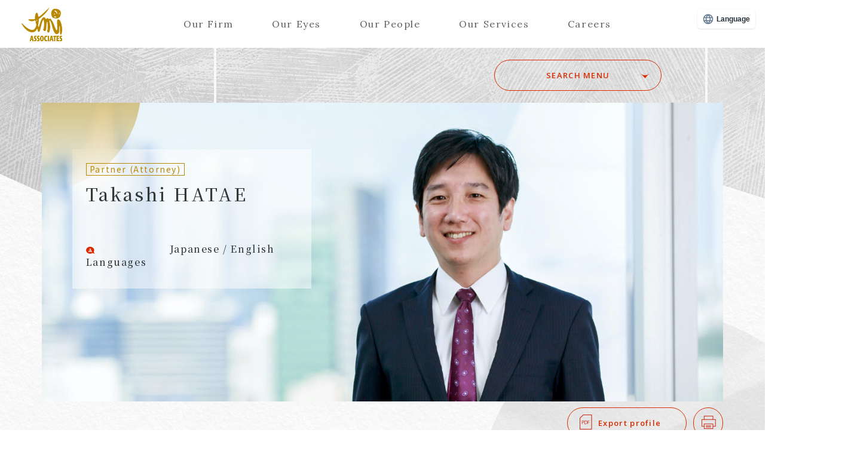

--- FILE ---
content_type: text/html; charset=UTF-8
request_url: https://www.tmi.gr.jp/people/t-hatae.html
body_size: 65542
content:
<!DOCTYPE HTML>
<html lang="ja"><head prefix="og: http://ogp.me/ns# website: http://ogp.me/ns/website# fb: http://ogp.me/ns/fb#">
<!-- Google Tag Manager -->
<script>(function(w,d,s,l,i){w[l]=w[l]||[];w[l].push({'gtm.start':
new Date().getTime(),event:'gtm.js'});var f=d.getElementsByTagName(s)[0],
j=d.createElement(s),dl=l!='dataLayer'?'&l='+l:'';j.async=true;j.src=
'https://www.googletagmanager.com/gtm.js?id='+i+dl;f.parentNode.insertBefore(j,f);
})(window,document,'script','dataLayer','GTM-KQ3NVTWQ');</script>
<!-- End Google Tag Manager -->
<!-- Global site tag (gtag.js) - Google Analytics -->
<script async src="https://www.googletagmanager.com/gtag/js?id=UA-41327026-1"></script>
<script>
window.dataLayer = window.dataLayer || [];
function gtag(){dataLayer.push(arguments);}
gtag('js', new Date());
gtag('config', 'UA-41327026-1');
gtag('config', 'G-MW4GBWTTEN');
</script>
<meta charset="UTF-8">
<meta http-equiv="X-UA-Compatible" content="IE=edge">
<meta name="viewport" content="width=device-width">
<title>波多江崇 | Our People | TMI総合法律事務所</title>
<meta name="description" content="TMI総合法律事務所のパートナー（弁護士）、波多江崇のプロフィールです。">
<meta name="keywords" content="TMI,法律事務所,弁護士,弁理士">
<!-- OGP START-->
<meta property="og:title" content="波多江崇 | Our People | TMI総合法律事務所">
<meta property="og:type" content="website">
<meta property="og:description" content="TMI総合法律事務所のパートナー（弁護士）、波多江崇のプロフィールです。">
<meta property="og:url" content="https://www.tmi.gr.jp/people/t-hatae.html">
<meta property="og:image" content="https://www.tmi.gr.jp/uploads/2020/09/30/7965_1140-500.jpg">
<meta property="og:locale" content="ja_JP"/>
<meta property="og:site_name" content="TMI総合法律事務所"/>
<meta property="fb:app_id" content="">
<!-- OGP END-->
<!-- twitter card START-->
<meta name="twitter:card" content="summary_large_image" />
<meta name="twitter:site" content="@tmi_associates" />
<meta name="twitter:domain" content="www.tmi.gr.jp" />
<meta name="twitter:image:alt" content="TMI総合法律事務所のパートナー（弁護士）、波多江崇のプロフィールです。" />
<!-- twitter card End-->
<link rel="icon" href="/assets/img/common/favicon.ico">
<link rel="icon" type="image/vnd.microsoft.icon" href="/assets/img/common/favicon.ico">
<link rel="shortcut icon" type="image/x-icon" href="/assets/img/common/favicon.ico">
<link rel="apple-touch-icon" sizes="180x180" href="/assets/img/common/apple-touch-icon.jpg">
<link href="/assets/css/common.css?20250606" rel="stylesheet" type="text/css">
<script src="/assets/js/common.js" defer></script>
<script src="//j.wovn.io/1" data-wovnio="key=5lUgUQ" async></script>
<script src="/assets/js/people.js" defer></script>
</head>
<body class="people detail">
<!-- Google Tag Manager (noscript) -->
<noscript><iframe src="https://www.googletagmanager.com/ns.html?id=GTM-KQ3NVTWQ"
height="0" width="0" style="display:none;visibility:hidden"></iframe></noscript>
<!-- End Google Tag Manager (noscript) -->
<header>
<div class="cmn-inner">
<div class="header-logo">
<a href="/"><img src="/assets/img/common/logo.svg" alt="TMI ASSOCIATES"></a>
</div>
<div class="menubtn">
<p><a href="#"><span class="off-act">Menu</span><span class="on-act">Close</span></a></p>
</div>
<nav class="menuList">
<ul>
<li class="firm"><a href="#" class="hover">Our Firm</a>
<div class="menuContents">
<div class="firm-cont">
<div class="firm-cont-child">
<ul>
<li><a href="/about/message.html">代表あいさつ<span>Message</span></a></li>
<li><a href="/about/strength.html">TMIのつよみ<span>Strengths</span></a></li>
<li><a href="/about/history.html">TMIのあゆみ<span>History</span></a></li>
<li><a href="/about/organization.html">組織構成<span>Organization</span></a></li>
<li><a href="/about/bases/" class="hover">拠点⼀覧<span>Locations</span></a>
<div class="firm-cont-inner-child">
<ul>
<li><a href="#">⽇本</a>
<div class="firm-cont-inner-child">
<ul>
<li><a href="/about/bases/tokyo-office.html">東京</a></li>
<li><a href="/about/bases/nagoya-office.html">名古屋</a></li>
<li><a href="/about/bases/stationai-nagoya-office.html">STATION Ai（名古屋）</a></li>
<li><a href="/about/bases/osaka-office.html">大阪</a></li>
<li><a href="/about/bases/kyoto-office.html">京都</a></li>
<li><a href="/about/bases/kobe-office.html">神戸</a></li>
<li><a href="/about/bases/hiroshima-office.html">広島</a></li>
<li><a href="/about/bases/fukuoka-office.html">福岡</a></li>
</ul>
</div>
</li>
<li><a href="#">北⽶</a>
<div class="firm-cont-inner-child">
<ul>
<li><a href="/about/bases/siliconvalley-office.html">シリコンバレー</a></li>
</ul>
</div>
</li>
<li><a href="#">中南⽶</a>
<div class="firm-cont-inner-child">
<ul>
<li><a href="/about/bases/brazil-desk.html">サンパウロ</a></li>
<li><a href="/about/bases/mexico-desk.html">メキシコシティ</a></li>
</ul>
</div>
</li>
<li><a href="#">アジア太平洋</a>
<div class="firm-cont-inner-child">
<ul>
<li><a href="/about/bases/shanghai-office.html">上海</a></li>
<li><a href="/about/bases/beijing-office.html">北京</a></li>
<li><a href="/about/bases/hanoi-office.html">ハノイ</a></li>
<li><a href="/about/bases/hochiminh-office.html">ホーチミン</a></li>
<li><a href="/about/bases/yangon-office.html">ヤンゴン</a></li>
<li><a href="/about/bases/bangkok-office.html">バンコク</a></li>
<li><a href="/about/bases/phnompenh-office.html">プノンペン</a></li>
<li><a href="/about/bases/singapore-office.html">シンガポール</a></li>
<li><a href="/about/bases/philippines-desk.html">マニラ</a></li>
<li><a href="/about/bases/malaysia-desk.html">クアラルンプール</a></li>
<li><a href="/about/bases/indonesia-desk.html">ジャカルタ</a></li>
<li><a href="/about/bases/sydney.html">シドニー</a></li>
<li><a href="/about/bases/india-desk.html">インドデスク（東京）</a></li>
<li><a href="/about/bases/korea-desk.html">コリアンデスク（東京）</a></li>
</ul>
</div>
</li>
<li><a href="#">ヨーロッパ</a>
<div class="firm-cont-inner-child">
<ul>
<li><a href="/about/bases/london-office.html">ロンドン</a></li>
<li><a href="/about/bases/paris-office.html">パリ</a></li>
<li><a href="/about/bases/france-practice-group.html">フレンチデスク（東京）</a></li>
<li><a href="/about/bases/brussels-office.html">ブリュッセル</a></li>
</ul>
</div>
</li>
<li><a href="#">アフリカ・中近東</a>
<div class="firm-cont-inner-child">
<ul>
<li><a href="/about/bases/kenya-desk.html">ナイロビ</a></li>
</ul>
</div>
</li>
</ul>
</div>
</li>
<li><a href="/about/diversity.html">DE&amp;I宣言<span>Diversity Equity &amp; Inclusion</span></a></li>
<li><a href="/about/foreign.html" class="hover">外国法共同事業<span>Foreign Law Joint Business</span></a>
<div class="firm-cont-inner-child w2">
<ul>
<li><a href="/about/foreign.html#simmons">Simmons &amp; Simmons<br>（シモンズ・アンド・シモンズ）</a></li>
<li><a href="/about/foreign.html#morganlewis">MorganLewis<br>（モルガン・ルイス）</a></li>
<li><a href="/about/foreign.html#arqis">ARQIS<br>（アーキス外国法共同事業法律事務所）</a></li>
</ul>
</div>
</li>
<li><a href="/service/tmi-tax.html">TMI税理士事務所<span>TMI Tax Office</span></a></li>
</ul>
</div>
</div>
</div>
</li>
<li class="eyes"><a href="#" class="hover">Our Eyes</a>
<div class="menuContents">
<div class="eyes-cont">
<div class="eyes-cont-child">
<ul>
<li><a href="/eyes/?tag=%E6%B3%A8%E7%9B%AE%E8%A8%98%E4%BA%8B">注目記事<span>Hot Topics</span></a></li>
<li><a href="/eyes/new/">新着記事<span>New Articles</span></a></li>
</ul>
<ul>
<li><a href="/eyes/blog/">ブログ<span>Blogs</span></a></li>
<li><a href="/eyes/crosstalk/">対談・座談・<br>インタビュー<span>TMI Crosstalk</span></a></li>
<!-- li><a href="/eyes/?tag=%E6%98%A0%E5%83%8F%E3%82%B3%E3%83%B3%E3%83%86%E3%83%B3%E3%83%84">映像コンテンツ<span>Video Contents</span></a></li -->
<li><a href="/eyes/newsletter/">ニューズレター<span>Newsletters</span></a></li>
<li><a href="/eyes/event/">セミナー・イベント<span>Events</span></a></li>
<li><a href="/eyes/publication/">執筆情報<span>Publications</span></a></li>
<li><a href="/eyes/?tag=TMI%E3%81%AE%E4%BA%BA">TMIの人<span>People at TMI</span></a></li>
</ul>
<p class="more"><a href="/eyes/tags.html">タグ一覧<img src="/assets/img/top/red_arrow.png" class="arrow" alt=""></a></p>
</div>
</div>
</div>
</li>
<li class="people"><a href="#" class="hover">Our People</a>
<div class="menuContents">
<div class="people-cont">
<ul class="people-cont-child">
<li><a href="/people/">ALL</a></li>
<li><a href="/people/?init_j=あ">あ</a></li>
<li><a href="/people/?init_j=か">か</a></li>
<li><a href="/people/?init_j=さ">さ</a></li>
<li><a href="/people/?init_j=た">た</a></li>
<li><a href="/people/?init_j=な">な</a></li>
<li><a href="/people/?init_j=は">は</a></li>
<li><a href="/people/?init_j=ま">ま</a></li>
<li><a href="/people/?init_j=や">や</a></li>
<li><a href="/people/?init_j=ら">ら</a></li>
<li><a href="/people/?init_j=わ">わ</a></li>
</ul>
<ul class="people-cont-child">
<li><a href="/people/?init_e=A">A</a></li>
<li><a href="/people/?init_e=B">B</a></li>
<li><a href="/people/?init_e=C">C</a></li>
<li><a href="/people/?init_e=D">D</a></li>
<li><a href="/people/?init_e=E">E</a></li>
<li><a href="/people/?init_e=F">F</a></li>
<li><a href="/people/?init_e=G">G</a></li>
<li><a href="/people/?init_e=H">H</a></li>
<li><a href="/people/?init_e=I">I</a></li>
<li><a href="/people/?init_e=J">J</a></li>
<li><a href="/people/?init_e=K">K</a></li>
<li><a href="/people/?init_e=L">L</a></li>
<li><a href="/people/?init_e=M">M</a></li>
<li><a href="/people/?init_e=N">N</a></li>
<li><a href="/people/?init_e=O">O</a></li>
<li><a href="/people/?init_e=P">P</a></li>
<li><a href="/people/?init_e=Q">Q</a></li>
<li><a href="/people/?init_e=R">R</a></li>
<li><a href="/people/?init_e=S">S</a></li>
<li><a href="/people/?init_e=T">T</a></li>
<li><a href="/people/?init_e=U">U</a></li>
<li><a href="/people/?init_e=V">V</a></li>
<li><a href="/people/?init_e=W">W</a></li>
<li><a href="/people/?init_e=X">X</a></li>
<li><a href="/people/?init_e=Y">Y</a></li>
<li><a href="/people/?init_e=Z">Z</a></li>
</ul>
<ul class="people-cont-child quarter">
<li><a href="/people/?job=partner-attorney">パートナー（弁護士）</a></li>
<li><a href="/people/?job=counsel-attorney">カウンセル（弁護士）</a></li>
<li><a href="/people/?job=associates-attorney">アソシエイト（弁護士）</a></li>
</ul>
<ul class="people-cont-child quarter">
<li><a href="/people/?job=partner-patent">パートナー（弁理士）</a></li>
<li><a href="/people/?job=counsel-patent">カウンセル（弁理士）</a></li>
<li><a href="/people/?job=associates-patent">アソシエイト（弁理士）</a></li>
<li><a href="/people/?job=associates-taxaccountant">アソシエイト（税理士）</a></li>
</ul>
<ul class="people-cont-child quarter">
<li><a href="/people/?job=partner-regional">リージョナル・パートナー</a></li>
<li><a href="/people/?job=special">客員弁護士</a></li>
<li><a href="/people/?job=advisor">顧問</a></li>
<li><a href="/people/?job=special-advisor">特別顧問</a></li>
<li><a href="/people/?job=senior-manager">参与</a></li>
</ul>
<ul class="people-cont-child quarter">
<li><a href="/people/?job=advisor-attorney">顧問弁護士</a></li>
<li><a href="/people/?job=advisor-patent">顧問弁理士</a></li>
<li><a href="/people/?job=foreign-law">外国法事務弁護士</a></li>
<li><a href="/people/?job=foreign-attorney">外国弁護士</a></li>
<li><a href="/people/?job=special-foreign-counsel">客員外国弁護士</a></li>
</ul>
<form name="globalnavi_form" action="/people/" method="get">
<div class="search people-search">
<input type="text" name="q" placeholder="Search by name" id="search_inner">
<a href="#" class="btn-search_all" onClick="document.globalnavi_form.submit();return false;">SEARCH</a>
</div>
<div class="filter">
<div class="filter-item pull-down">
<p class="current">職位別<span>Level</span></p>
<ul class="pull-down-list">
<li data-value="">職位別</li>
<li data-value="partner-attorney">パートナー（弁護士）</li>
<li data-value="partner-patent">パートナー（弁理士）</li>
<li data-value="counsel-attorney">カウンセル（弁護士）</li>
<li data-value="counsel-patent">カウンセル（弁理士）</li>
<li data-value="partner-regional">リージョナル・パートナー</li>
<li data-value="associates-attorney">アソシエイト（弁護士）</li>
<li data-value="associates-patent">アソシエイト（弁理士）</li>
<li data-value="associates-taxaccountant">アソシエイト（税理士）</li>
<li data-value="special">客員弁護士</li>
<li data-value="advisor-attorney">顧問弁護士</li>
<li data-value="advisor-patent">顧問弁理士</li>
<li data-value="foreign-law">外国法事務弁護士</li>
<li data-value="foreign-attorney">外国弁護士</li>
<li data-value="special-foreign-counsel">客員外国弁護士</li>
<li data-value="advisor">顧問</li>
<li data-value="special-advisor">特別顧問</li>
<li data-value="senior-manager">参与</li>
</ul>
<select class="current" id="select-level">
</select>
<input type="hidden" name="job" id="filter-level" value="">
</div>
<div class="filter-item pull-down">
<p class="current">拠点別<span>Office</span></p>
<ul class="pull-down-list">
<li data-value="">拠点別</li>
<li data-value="tokyo-office">東京</li>
<li data-value="nagoya-office">名古屋</li>
<li data-value="station_ai">STATION Ai（名古屋）</li>
<li data-value="osaka-office">大阪</li>
<li data-value="kyoto-office">京都</li>
<li data-value="kobe-office">神戸</li>
<li data-value="hiroshima-office">広島</li>
<li data-value="fukuoka-office">福岡</li>
<li data-value="shanghai-office">上海</li>
<li data-value="beijing-office">北京</li>
<li data-value="yangon-office">ヤンゴン</li>
<li data-value="singapore-office">シンガポール</li>
<li data-value="hochiminh-office">ホーチミン</li>
<li data-value="hanoi-office">ハノイ</li>
<li data-value="phnompenh-office">プノンペン</li>
<li data-value="bangkok-office">バンコク</li>
<li data-value="indonesia-desk">ジャカルタ</li>
<li data-value="malaysia-desk">クアラルンプール</li>
<li data-value="philippines-desk">マニラ</li>
<li data-value="sydney-desk">シドニー</li>
<li data-value="siliconvalley-office">シリコンバレー</li>
<li data-value="brazil-desk">サンパウロ</li>
<li data-value="mexico-desk">メキシコシティ</li>
<li data-value="london-office">ロンドン</li>
<li data-value="paris-office">パリ</li>
<li data-value="brussels-office">ブリュッセル</li>
<li data-value="kenya-desk">ナイロビ</li>
<li data-value="india-desk">インドデスク（東京）</li>
<li data-value="korea-desk">コリアンデスク（東京）</li>
<li data-value="france-practice-group">フレンチデスク（東京）</li>
</ul>
<select class="current" id="select-office">
</select>
<input type="hidden" name="base" id="filter-office" value="">
</div>
<div class="filter-item pull-down" style="display:none;">
<p class="current">法分野別<span>Practice</span></p>
<ul class="pull-down-list">
<li data-value="corporate">コーポレート</li>
<li data-value="finance">ファイナンス</li>
<li data-value="intellectual-property">知的財産</li>
<li data-value="crisis-management">危機管理</li>
<li data-value="insolvency">事業再生・倒産処理</li>
<li data-value="dispute">争訟</li>
<li data-value="tax-affairs">税務</li>
<li data-value="monopoly">独占禁止法 ・競争法</li>
<li data-value="labor-law">労働法</li>
<li data-value="real-estate">不動産</li>
<li data-value="environment-energy">環境・エネルギー</li>
<li data-value="maritime-law">海事</li>
<li data-value="insurance">保険</li>
<li data-value="civil-affairs">（一般・国際）民事</li>
<li data-value="patent-attorney">弁理士業務</li>
</ul>
<select class="current" id="select-practice">
<option value="">法分野別</option>
</select>
<input type="hidden" name="field" id="filter-practice" value="">
</div>
<div class="filter-item pull-down" style="display:none;">
<p class="current">セクター別<span>Sector</span></p>
<ul class="pull-down-list">
<li data-value="sec_automobile">自動車</li>
<li data-value="sec_machine">機械・電気・精密</li>
<li data-value="sec_information">情報・通信・メディア・IT</li>
<li data-value="sec_entertainment">エンタテインメント・スポーツ</li>
<li data-value="sec_bank">銀行・証券</li>
<li data-value="sec_insurance">保険・信託・その他金融</li>
<li data-value="sec_fund">ファンド</li>
<li data-value="sec_food">食品・食材・飲料</li>
<li data-value="sec_energy">エネルギー・素材・化学</li>
<li data-value="sec_construction">建設・建築・資材</li>
<li data-value="sec_healthcare">医薬・ヘルスケア</li>
<li data-value="sec_education">学校法人・教育</li>
<li data-value="sec_logistics">運輸・物流</li>
<li data-value="sec_maritime">海事（海運・造船）</li>
<li data-value="sec_aerospace">宇宙航空</li>
<li data-value="sec_trading-company">商社・卸売・小売</li>
<li data-value="sec_brand">ブランド</li>
<li data-value="sec_realestate">不動産</li>
<li data-value="sec_local-government">自治体・公共サービス</li>
<li data-value="sec_comprehensive-service">総合サービス</li>
</ul>
<select class="current" id="select-sector">
<option value="">セクター別</option>
</select>
<input type="hidden" name="sector" id="filter-sector" value="">
</div>
<div class="filter-item"><a href="#" onClick="document.globalnavi_form.submit();return false;">SEARCH</a></div>
</div>
</form>
</div>
</div>
</li>
<li class="services"><a href="#" class="hover">Our Services</a>
<div class="menuContents">
<div class="services-cont">
<div class="services-cont-child">
<ul>
<li><a href="/service/field/" class="hover">法分野<span>Legal Fields</span></a>
<div class="services-cont-inner-child">
<ul>
<li><a href="/service/field/">⼀覧</a></li>
<li><a href="/service/field/corporate/" class="hover">コーポレート</a>
<div class="services-cont-inner-child">
<ul>
<li><a href="/service/field/corporate/?q=co_ma">M&A</a></li>
<li><a href="/service/field/corporate/?q=co_alliance">アライアンス（提携）</a></li>
<li><a href="/service/field/corporate/?q=co_governance">コーポレートガバナンス</a></li>
<li><a href="/service/field/corporate/?q=co_entrepreneur">起業・株式公開⽀援</a></li>
<li><a href="/service/field/corporate/?q=co_equity-finance">エクイティファイナンス</a></li>
<li><a href="/service/field/corporate/?q=co_reorganization">企業再編</a></li>
<li><a href="/service/field/corporate/?q=co_shareholders">株主総会</a></li>
<li><a href="/service/field/corporate/?q=co_takeover">買収防衛</a></li>
<li><a href="/service/field/corporate/?q=co_control">⽀配権・経営権争い</a></li>
<li><a href="/service/field/corporate/?q=co_activist">アクティビスト対応</a></li>
<li><a href="/service/field/corporate/?q=co_joint-venture">ジョイントベンチャー</a></li>
<li><a href="/service/field/corporate/?q=co_commercial-litigation">商事関連争訟</a></li>
<li><a href="/service/field/corporate/?q=co_business-succession">事業承継</a></li>
<li><a href="/service/field/corporate/?q=co_other">その他コーポレート</a></li>
</ul>
</div>
</li>
<li><a href="/service/field/finance/" class="hover">ファイナンス</a>
<div class="services-cont-inner-child">
<ul>
<li><a href="/service/field/finance/?q=fi_corporate-finance">コーポレートファイナンス</a></li>
<li><a href="/service/field/finance/?q=fi_structured-finance">ストラクチャードファイナンス</a></li>
<li><a href="/service/field/finance/?q=fi_project-finance">プロジェクトファイナンス</a></li>
<li><a href="/service/field/finance/?q=fi_lbo-finance">LBOファイナンス</a></li>
<li><a href="/service/field/finance/?q=fi_pfi">PFI</a></li>
<li><a href="/service/field/finance/?q=fi_asset-management">アセットマネジメント・投資ファンド</a></li>
<li><a href="/service/field/finance/?q=fi_banking">バンキング</a></li>
<li><a href="/service/field/finance/?q=fi_capital">キャピタルマーケッツ</a></li>
<li><a href="/service/field/finance/?q=fi_reit">REIT/インフラ投資法人</a></li>
<li><a href="/service/field/finance/?q=fi_financial-regulation">金融レギュレーション</a></li>
<li><a href="/service/field/finance/?q=fi_fintech">Fintech(暗号資産、資金決済、クラウドファンディング他）</a></li>
<li><a href="/service/field/finance/?q=fi_derivatives">デリバティブ</a></li>
<li><a href="/service/field/finance/?q=fi_other">その他ファイナンス</a></li>
</ul>
</div>
</li>
<li><a href="/service/field/intellectual-property/" class="hover">知的財産</a>
<div class="services-cont-inner-child">
<ul>
<li><a href="/service/field/intellectual-property/?q=ip_copyright">著作権</a></li>
<li><a href="/service/field/intellectual-property/?q=ip_patent">特許</a></li>
<li><a href="/service/field/intellectual-property/?q=ip_trademark">商標</a></li>
<li><a href="/service/field/intellectual-property/?q=ip_unfair-competition">不正競争</a></li>
<li><a href="/service/field/intellectual-property/?q=ip_design">意匠</a></li>
<li><a href="/service/field/intellectual-property/?q=ip_transaction">知財トランザクション</a></li>
<li><a href="/service/field/intellectual-property/?q=ip_due-diligence">知財DD</a></li>
<li><a href="/service/field/intellectual-property/?q=ip_landscape">知的財産ランドスケープ</a></li>
<li><a href="/service/field/intellectual-property/?q=ip_ip-strategy">知財戦略支援</a></li>
<li><a href="/service/field/intellectual-property/?q=ip_personal-information">個人情報</a></li>
<li><a href="/service/field/intellectual-property/?q=ip_data">データ（保護法制、取引）</a></li>
<li><a href="/service/field/intellectual-property/?q=ip_ai">AI/IoT</a></li>
<li><a href="/service/field/intellectual-property/?q=ip_secret">営業秘密</a></li>
<li><a href="/service/field/intellectual-property/?q=ip_ip-disputes">知財争訟</a></li>
<li><a href="/service/field/intellectual-property/?q=ip_system">システム・ソフトウェア開発</a></li>
<li><a href="/service/field/intellectual-property/?q=ip_other">その他知的財産</a></li>
</ul>
</div>
</li>
<li><a href="/service/field/crisis-management/" class="hover">危機管理</a>
<div class="services-cont-inner-child">
<ul>
<li><a href="/service/field/crisis-management/?q=cr_public-relations">広報法務</a></li>
<li><a href="/service/field/crisis-management/?q=cr_risk-management">リスクマネジメント</a></li>
<li><a href="/service/field/crisis-management/?q=cr_fraud-investigation">不正調査</a></li>
<li><a href="/service/field/crisis-management/?q=cr_antisocial-forces">反社会的勢力対応</a></li>
<li><a href="/service/field/crisis-management/?q=cr_criminal-case">刑事訴訟</a></li>
<li><a href="/service/field/crisis-management/?q=cr_other">その他危機管理</a></li>
</ul>
</div>
</li>
<li><a href="/service/field/insolvency/" class="hover">事業再⽣・倒産処理</a>
<div class="services-cont-inner-child">
<ul>
<li><a href="/service/field/insolvency/?q=is_civil-rehabilitation">民事再生</a></li>
<li><a href="/service/field/insolvency/?q=is_company-rehabilitation">会社更生</a></li>
<li><a href="/service/field/insolvency/?q=is_adr">事業再生ADR</a></li>
<li><a href="/service/field/insolvency/?q=is_private">私的整理</a></li>
<li><a href="/service/field/insolvency/?q=is_arbitration">特定調停</a></li>
<li><a href="/service/field/insolvency/?q=is_bankruptcy">破産</a></li>
<li><a href="/service/field/insolvency/?q=is_special-liquidation">特別清算</a></li>
<li><a href="/service/field/insolvency/?q=is_normal-liquidation">通常清算</a></li>
<li><a href="/service/field/insolvency/?q=is_sponsor">スポンサー・債権者側支援</a></li>
<li><a href="/service/field/insolvency/?q=is_des">DES/DDS</a></li>
<li><a href="/service/field/insolvency/?q=is_dip">DIPファイナンス</a></li>
<li><a href="/service/field/insolvency/?q=is_official-rebirth">公的再生支援</a></li>
<li><a href="/service/field/insolvency/?q=is_other">その他事業再生・倒産処理</a></li>
</ul>
</div>
</li>
<li><a href="/service/field/dispute/" class="hover">争訟</a>
<div class="services-cont-inner-child">
<ul>
<li><a href="/service/field/dispute/?q=dis_commercial-litigation">商事関連争訟</a></li>
<li><a href="/service/field/dispute/?q=dis_ip-disputes">知財争訟</a></li>
<li><a href="/service/field/dispute/?q=dis_tax-dispute">税務争訟</a></li>
<li><a href="/service/field/dispute/?q=dis_criminal-case">刑事訴訟</a></li>
<li><a href="/service/field/dispute/?q=dis_administrative-litigation">行政訴訟</a></li>
<li><a href="/service/field/dispute/?q=dis_international-litigation">国際訴訟・仲裁・調停・ADR</a></li>
<li><a href="/service/field/dispute/?q=dis_consumer-support">消費者対応</a></li>
<li><a href="/service/field/dispute/?q=dis_labor-referee">労働審判・労働関係争訟</a></li>
<li><a href="/service/field/dispute/?q=dis_insurance-related">保険関連争訟</a></li>
<li><a href="/service/field/dispute/?q=dis_other">その他争訟</a></li>
</ul>
</div>
</li>
<li><a href="/service/field/tax-affairs/" class="hover">税務</a>
<div class="services-cont-inner-child">
<ul>
<li><a href="/service/field/tax-affairs/?q=tax_tax-planning">タックスプランニング</a></li>
<li><a href="/service/field/tax-affairs/?q=tax_tax-dispute">税務争訟</a></li>
<li><a href="/service/field/tax-affairs/?q=tax_tax-investigation">税務調査対応</a></li>
<li><a href="/service/field/tax-affairs/?q=tax_international-tax">国際税務</a></li>
<li><a href="/service/field/tax-affairs/?q=tax_business-succession">事業承継税制</a></li>
<li><a href="/service/field/tax-affairs/?q=tax_other">その他税務</a></li>
</ul>
</div>
</li>
<li><a href="/service/field/monopoly/" class="hover">独占禁⽌法・競争法</a>
<div class="services-cont-inner-child">
<ul>
<li><a href="/service/field/monopoly/?q=mon_cartel">カルテル・談合</a></li>
<li><a href="/service/field/monopoly/?q=mon_international-cartel">国際カルテル</a></li>
<li><a href="/service/field/monopoly/?q=mon_injustice">私的独占・不公正な取引方法</a></li>
<li><a href="/service/field/monopoly/?q=mon_Business-combination">企業結合</a></li>
<li><a href="/service/field/monopoly/?q=mon_subcontract-act">下請法</a></li>
<li><a href="/service/field/monopoly/?q=mon_freebie-display">景品表示法</a></li>
<li><a href="/service/field/monopoly/?q=mon_authorities">当局対応</a></li>
<li><a href="/service/field/monopoly/?q=mon_other">その他独占禁止法・競争法</a></li>
</ul>
</div>
</li>
<li><a href="/service/field/labor-law/" class="hover">労働法</a>
<div class="services-cont-inner-child">
<ul>
<li><a href="/service/field/labor-law/?q=lab_labor-regulations">就業規則、雇用契約等の整備、解釈、改定</a></li>
<li><a href="/service/field/labor-law/?q=lab_due-diligence">M&A、IPOにおける労務デュー・ディリジェンス</a></li>
<li><a href="/service/field/labor-law/?q=lab_labor-referee">労働審判、労働関係訴訟</a></li>
<li><a href="/service/field/labor-law/?q=lab_employee-correspondence">従業員対応、社内調査</a></li>
<li><a href="/service/field/labor-law/?q=lab_personnel-optimization">人員適正化のサポート</a></li>
<li><a href="/service/field/labor-law/?q=lab_union">労働組合対応</a></li>
<li><a href="/service/field/labor-law/?q=lab_immigration">出入国関連</a></li>
<li><a href="/service/field/labor-law/?q=lab_labor-standards">労働基準監督署、労働局等への対応</a></li>
<li><a href="/service/field/labor-law/?q=lab_worker-dispatch">労働者派遣事業、職業紹介事業のサポート</a></li>
<li><a href="/service/field/labor-law/?q=lab_labor-training">役員・従業員向け労務研修</a></li>
<li><a href="/service/field/labor-law/?q=lab_other">その他労働法</a></li>
</ul>
</div>
</li>
<li><a href="/service/field/real-estate/" class="hover">不動産</a>
<div class="services-cont-inner-child">
<ul>
<li><a href="/service/field/real-estate/?q=re_realestate-finance">不動産ファイナンス</a></li>
<li><a href="/service/field/real-estate/?q=re_realestate-investment">不動産投資</a></li>
<li><a href="/service/field/real-estate/?q=re_realestate-development">不動産開発</a></li>
<li><a href="/service/field/real-estate/?q=re_architecture">建築・建設関係紛争</a></li>
<li><a href="/service/field/real-estate/?q=re_other">その他不動産</a></li>
</ul>
</div>
</li>
<li><a href="/service/field/environment-energy/" class="hover">環境・エネルギー</a>
<div class="services-cont-inner-child">
<ul>
<li><a href="/service/field/environment-energy/?q=env_solar-power">太陽光発電その他再生可能エネルギー</a></li>
<li><a href="/service/field/environment-energy/?q=env_environmental-regulations">環境関連規制法</a></li>
<li><a href="/service/field/environment-energy/?q=env_chemical-substance">化学物質規制</a></li>
<li><a href="/service/field/environment-energy/?q=env_waste-treatment">廃棄物処理規制</a></li>
<li><a href="/service/field/environment-energy/?q=env_other">その他環境・エネルギー</a></li>
</ul>
</div>
</li>
<li><a href="/service/field/maritime-law/" class="hover">海事</a>
<div class="services-cont-inner-child">
<ul>
<li><a href="/service/field/maritime-law/?q=mar_dry-shipping">海上運送（ドライシッピング）</a></li>
<li><a href="/service/field/maritime-law/?q=mar_wet-shipping">船舶の安全航行、海難事故（ウェットシッピング）</a></li>
<li><a href="/service/field/maritime-law/?q=mar_ship-finance">船舶ファイナンス</a></li>
<li><a href="/service/field/maritime-law/?q=mar_other">その他海事</a></li>
</ul>
</div>
</li>
<li><a href="/service/field/insurance/" class="hover">保険</a>
<div class="services-cont-inner-child">
<ul>
<li><a href="/service/field/insurance/?q=ins_insurance-law">保険法</a></li>
<li><a href="/service/field/insurance/?q=ins_insurance-industry">保険業法</a></li>
<li><a href="/service/field/insurance/?q=ins_insurance-related">保険関連争訟</a></li>
<li><a href="/service/field/insurance/?q=ins_other">その他保険</a></li>
</ul>
</div>
</li>
<li><a href="/service/field/civil-affairs/" class="hover">（⼀般・国際）⺠事</a>
<div class="services-cont-inner-child">
<ul>
<li><a href="/service/field/civil-affairs/?q=civ_divorce">（国際）離婚</a></li>
<li><a href="/service/field/civil-affairs/?q=civ_inheritance">（国際）相続</a></li>
<li><a href="/service/field/civil-affairs/?q=civ_heritage-division">遺産分割協議</a></li>
<li><a href="/service/field/civil-affairs/?q=civ_wills">遺言関係</a></li>
<li><a href="/service/field/civil-affairs/?q=civ_housework">その他家事・相続</a></li>
<li><a href="/service/field/civil-affairs/?q=civ_traffic-accident">交通事故</a></li>
<li><a href="/service/field/civil-affairs/?q=civ_consumer">消費者関連</a></li>
<li><a href="/service/field/civil-affairs/?q=civ_other">その他（一般・国際）民事</a></li>
</ul>
</div>
</li>
<li><a href="/service/field/patent-attorney/" class="hover">弁理士業務</a>
<div class="services-cont-inner-child">
<ul>
<li><a href="/service/field/patent-attorney/?q=pat_patent">特許</a></li>
<li><a href="/service/field/patent-attorney/?q=pat_design">意匠</a></li>
<li><a href="/service/field/patent-attorney/?q=pat_trademark">商標</a></li>
<li><a href="/service/field/patent-attorney/?q=pat_copyright">著作権</a></li>
<li><a href="/service/field/patent-attorney/?q=pat_unfair-competition">不正競争防止法</a></li>
<li><a href="/service/field/patent-attorney/?q=pat_application">出願</a></li>
<li><a href="/service/field/patent-attorney/?q=pat_ip-disputes">知財争訟</a></li>
<li><a href="/service/field/patent-attorney/?q=pat_appraisal">鑑定</a></li>
<li><a href="/service/field/patent-attorney/?q=pat_transaction">知財トランザクション</a></li>
<li><a href="/service/field/patent-attorney/?q=pat_ip-consulting">知財コンサルティング</a></li>
<li><a href="/service/field/patent-attorney/?q=pat_ip-landscape">知的財産ランドスケープ</a></li>
<li><a href="/service/field/patent-attorney/?q=pat_ip-survey">知財調査・分析</a></li>
<li><a href="/service/field/patent-attorney/?q=pat_ip-value">知財価値評価</a></li>
<li><a href="/service/field/patent-attorney/?q=pat_customs-procedures">税関手続</a></li>
<li><a href="/service/field/patent-attorney/?q=pat_counterfeit-goods">模倣品対策</a></li>
<li><a href="/service/field/patent-attorney/?q=pat_brand-management">ブランドマネジメント</a></li>
</ul>
</div>
</li>
<li><a href="/service/tmi-tax.html" class="hover">TMI税理士事務所</a></li>
</ul>
</div>
</li>
<li><a href="/service/sector/" class="hover">セクター<span>Sector</span></a>
<div class="services-cont-inner-child w2d">
<ul>
<li><a href="/service/sector/?c=sec_automobile">自動車</a></li>
<li><a href="/service/sector/?c=sec_machine">機械・電気・精密</a></li>
<li><a href="/service/sector/?c=sec_information">情報・通信・メディア・IT</a></li>
<li><a href="/service/sector/?c=sec_entertainment">エンタテインメント・スポーツ</a></li>
<li><a href="/service/sector/?c=sec_bank">銀行・証券</a></li>
<li><a href="/service/sector/?c=sec_insurance">保険・信託・その他金融</a></li>
<li><a href="/service/sector/?c=sec_fund">ファンド</a></li>
<li><a href="/service/sector/?c=sec_food">食品・食材・飲料</a></li>
<li><a href="/service/sector/?c=sec_energy">エネルギー・素材・化学</a></li>
<li><a href="/service/sector/?c=sec_construction">建設・建築・資材</a></li>
<li><a href="/service/sector/?c=sec_healthcare">医薬・ヘルスケア</a></li>
<li><a href="/service/sector/?c=sec_education">学校法人・教育</a></li>
<li><a href="/service/sector/?c=sec_logistics">運輸・物流</a></li>
<li><a href="/service/sector/?c=sec_maritime">海事（海運・造船）</a></li>
<li><a href="/service/sector/?c=sec_aerospace">宇宙航空</a></li>
<li><a href="/service/sector/?c=sec_trading-company">商社・卸売・小売</a></li>
<li><a href="/service/sector/?c=sec_brand">ブランド</a></li>
<li><a href="/service/sector/?c=sec_realestate">不動産</a></li>
<li><a href="/service/sector/?c=sec_local-government">自治体・公共サービス</a></li>
<li><a href="/service/sector/?c=sec_comprehensive-service">総合サービス</a></li>
</ul>
</div>
</li>
<li><a href="/service/global/" class="hover">グローバル・<br>プラクティス<span>Global Practice</span></a>
<div class="services-cont-inner-child w2">
<ul>
<li><a href="/service/global/">⼀覧</a></li>
<li><a href="/service/global/north-america/">グローバル・プラクティス　北米</a></li>
<li><a href="/service/global/latin-america/">グローバル・プラクティス　中南米</a></li>
<li><a href="/service/global/asia-pacific/">グローバル・プラクティス　アジア太平洋</a></li>
<li><a href="/service/global/europe/">グローバル・プラクティス　ヨーロッパ</a></li>
<li><a href="/service/global/africa-middleeast/">グローバル・プラクティス　アフリカ・中近東</a></li>
</ul>
</div>
</li>
</ul>
</div>
</div>
</div>
</li>
<li class="careers"><a href="#" class="hover">Careers</a>
<div class="menuContents">
<div class="careers-cont">
<div class="careers-cont-child">
<ul class="careers-top">
<li><a href="https://tmi-recruit.com/" target="_blank" rel="noopener noreferrer">TMI採用サイト　TOP<span>TMI Recruitment</span></a></li>
</ul>
<h3>エントリーページ<span>Entry</span></h3>
<ul class="careers-entry-list">
<li><a href="https://tmi-recruit.com/recruit/lawyer/" target="_blank" rel="noopener noreferrer">弁護士採用（新人・中途）</a></li>
<li><a href="https://tmi-recruit.com/recruit/lawschool/" target="_blank" rel="noopener noreferrer">弁護士インターンシップ</a></li>
<li><a href="https://tmi-recruit.com/recruit/patent-attorney/" target="_blank" rel="noopener noreferrer">弁理士・特許技術者採用</a></li>
<li><a href="https://tmi-recruit.com/recruit/staff/" target="_blank" rel="noopener noreferrer">スタッフ採用（新卒・中途）</a></li>
</ul>
</div>
</div>
</div>
</li>
</ul>
<!--
<form class="search site_search_by_keyword">
<input type="text" name="" placeholder="Keyword" id="search_all">
<span class="btn-search_outer"><img src="/assets/img/common/ic_search.png" alt=""></span>
</form>
-->
</nav>
<div class="submenu">
<!--
<div class="searchBtn"><a href="#"><img src="/assets/img/common/ic_search.png" alt=""></a></div>
-->
</div>
</div>
<div class="search search-outer site_search_by_keyword">
<!--
<div class="mt-site-search-container"><div id="mt-site-search" class="mt-site-search" data-fields="keywords" data-language="ja_JP" data-entry-jsons="https://search-1600946984-19633.movabletype.io/5f6da2498fd238e75e838052/entry.json" data-search-result-count="100" data-form-action="/search/" data-storage-id="5f6da2498fd238e75e838052" data-no-site-fetch="1" data-site-id="24594" data-search-placeholder="Keyword" data-search-result-container="search_result" data-search-id="5f6da2498fd238e75e838052" data-config="https://search-1600946984-19633.movabletype.io/.app/5f6da2498fd238e75e838052/config.json"></div><script src="https://site-search.movabletype.net/v1/assets/24594/js/search.js" id="mt-site-search-script" async defer></script></div>
-->
<!--
<div class="mt-site-search-container"><div id="mt-site-search" class="mt-site-search" data-fields="keywords" data-language="ja_JP" data-entry-jsons="https://search-1600946984-19633.movabletype.io/5f6da2498fd238e75e838052/entry.json" data-search-result-count="100" data-form-action="/search/" data-storage-id="5f6da2498fd238e75e838052" data-no-site-fetch="1" data-site-id="24594" data-search-placeholder="Keyword" data-search-result-container="search_result" data-search-id="5f6da2498fd238e75e838052" data-filter-pathname="/english/"></div><script src="https://site-search.movabletype.net/v1/assets/24594/js/search.js" id="mt-site-search-script" async defer></script></div>
<input type="text" name="" placeholder="Keyword" id="search_outer">
<a href="" class="btn-search_outer"><img src="/assets/img/common/ic_search.png" alt=""></a>
-->
</div>
</header>

<main>
<div class="bgTop">
<div class="bgball bg-pattern1">
<div class="wrap">
<div id="menu"><div class="cmn-inner tags"><div class="btn"><a href="#" class="btn-menu close">SEARCH MENU</a></div>
<div class="people-wrap close">
<div class="menuContents" style="display: block;">
<div class="people-cont">
<ul class="people-cont-child">
<li><a href="/people/">ALL</a></li>
<li><a href="/people/?init_j=あ">あ</a></li>
<li><a href="/people/?init_j=か">か</a></li>
<li><a href="/people/?init_j=さ">さ</a></li>
<li><a href="/people/?init_j=た">た</a></li>
<li><a href="/people/?init_j=な">な</a></li>
<li><a href="/people/?init_j=は">は</a></li>
<li><a href="/people/?init_j=ま">ま</a></li>
<li><a href="/people/?init_j=や">や</a></li>
<li><a href="/people/?init_j=ら">ら</a></li>
<li><a href="/people/?init_j=わ">わ</a></li>
</ul>
<ul class="people-cont-child">
<li><a href="/people/?init_e=A">A</a></li>
<li><a href="/people/?init_e=B">B</a></li>
<li><a href="/people/?init_e=C">C</a></li>
<li><a href="/people/?init_e=D">D</a></li>
<li><a href="/people/?init_e=E">E</a></li>
<li><a href="/people/?init_e=F">F</a></li>
<li><a href="/people/?init_e=G">G</a></li>
<li><a href="/people/?init_e=H">H</a></li>
<li><a href="/people/?init_e=I">I</a></li>
<li><a href="/people/?init_e=J">J</a></li>
<li><a href="/people/?init_e=K">K</a></li>
<li><a href="/people/?init_e=L">L</a></li>
<li><a href="/people/?init_e=M">M</a></li>
<li><a href="/people/?init_e=N">N</a></li>
<li><a href="/people/?init_e=O">O</a></li>
<li><a href="/people/?init_e=P">P</a></li>
<li><a href="/people/?init_e=Q">Q</a></li>
<li><a href="/people/?init_e=R">R</a></li>
<li><a href="/people/?init_e=S">S</a></li>
<li><a href="/people/?init_e=T">T</a></li>
<li><a href="/people/?init_e=U">U</a></li>
<li><a href="/people/?init_e=V">V</a></li>
<li><a href="/people/?init_e=W">W</a></li>
<li><a href="/people/?init_e=X">X</a></li>
<li><a href="/people/?init_e=Y">Y</a></li>
<li><a href="/people/?init_e=Z">Z</a></li>
</ul>
<ul class="people-cont-child quarter">
<li><a href="/people/?job=partner-attorney">パートナー（弁護士）</a></li>
<li><a href="/people/?job=counsel-attorney">カウンセル（弁護士）</a></li>
<li><a href="/people/?job=associates-attorney">アソシエイト（弁護士）</a></li>
</ul>
<ul class="people-cont-child quarter">
<li><a href="/people/?job=partner-patent">パートナー（弁理士）</a></li>
<li><a href="/people/?job=counsel-patent">カウンセル（弁理士）</a></li>
<li><a href="/people/?job=associates-patent">アソシエイト（弁理士）</a></li>
</ul>
<ul class="people-cont-child quarter">
<li><a href="/people/?job=partner-regional">リージョナル・パートナー</a></li>
<li><a href="/people/?job=special">客員弁護士</a></li>
<li><a href="/people/?job=advisor">顧問</a></li>
<li><a href="/people/?job=special-advisor">特別顧問</a></li>
<li><a href="/people/?job=senior-manager">参与</a></li>
</ul>
<ul class="people-cont-child quarter">
<li><a href="/people/?job=advisor-attorney">顧問弁護士</a></li>
<li><a href="/people/?job=advisor-patent">顧問弁理士</a></li>
<li><a href="/people/?job=foreign-law">外国法事務弁護士</a></li>
<li><a href="/people/?job=foreign-attorney">外国弁護士</a></li>
<li><a href="/people/?job=special-foreign-counsel">客員外国弁護士</a></li>
</ul>
<form name="peoplepage_form" action="/people/" method="get" style="width:100%;">
<div class="search people-search">
<input name="q" type="text" name="" placeholder="Search by name" class="peoplepage_search_all" id="search_all_2">
<a href="#" class="btn-search_all" onClick="document.peoplepage_form.submit();return false;">SEARCH</a>
</div>
<div class="filter">
<div class="filter-item pull-down">
<p class="current">職位別<span>Level</span></p>
<ul class="pull-down-list">
<li data-value="">職位別</li>
<li data-value="partner-attorney">パートナー（弁護士）</li>
<li data-value="partner-patent">パートナー（弁理士）</li>
<li data-value="counsel-attorney">カウンセル（弁護士）</li>
<li data-value="counsel-patent">カウンセル（弁理士）</li>
<li data-value="partner-regional">リージョナル・パートナー</li>
<li data-value="associates-attorney">アソシエイト（弁護士）</li>
<li data-value="associates-patent">アソシエイト（弁理士）</li>
<li data-value="associates-taxaccountant">アソシエイト（税理士）</li>
<li data-value="special">客員弁護士</li>
<li data-value="advisor-attorney">顧問弁護士</li>
<li data-value="advisor-patent">顧問弁理士</li>
<li data-value="foreign-law">外国法事務弁護士</li>
<li data-value="foreign-attorney">外国弁護士</li>
<li data-value="special-foreign-counsel">客員外国弁護士</li>
<li data-value="advisor">顧問</li>
<li data-value="special-advisor">特別顧問</li>
<li data-value="senior-manager">参与</li>
</ul>
<select class="current peoplepage_select-level" id="select-level_2">
</select>
<input type="hidden" name="job" class="peoplepage_filter-level" id="filter-level_2" value="">
</div>
<div class="filter-item pull-down">
<p class="current">拠点別<span>Office</span></p>
<ul class="pull-down-list">
<li data-value="">拠点別</li>
<li data-value="tokyo-office">東京</li>
<li data-value="nagoya-office">名古屋</li>
<li data-value="station_ai">STATION Ai（名古屋）</li>
<li data-value="kyoto-office">京都</li>
<li data-value="osaka-office">大阪</li>
<li data-value="kobe-office">神戸</li>
<li data-value="hiroshima-office">広島</li>
<li data-value="fukuoka-office">福岡</li>
<li data-value="shanghai-office">上海</li>
<li data-value="beijing-office">北京</li>
<li data-value="yangon-office">ヤンゴン</li>
<li data-value="singapore-office">シンガポール</li>
<li data-value="hochiminh-office">ホーチミン</li>
<li data-value="hanoi-office">ハノイ</li>
<li data-value="phnompenh-office">プノンペン</li>
<li data-value="bangkok-office">バンコク</li>
<li data-value="indonesia-desk">ジャカルタ</li>
<li data-value="malaysia-desk">クアラルンプール</li>
<li data-value="philippines-desk">マニラ</li>
<li data-value="sydney-desk">シドニー</li>
<li data-value="siliconvalley-office">シリコンバレー</li>
<li data-value="brazil-desk">サンパウロ</li>
<li data-value="mexico-desk">メキシコシティ</li>
<li data-value="london-office">ロンドン</li>
<li data-value="paris-office">パリ</li>
<li data-value="brussels-office">ブリュッセル</li>
<li data-value="kenya-desk">ナイロビ</li>
<li data-value="india-desk">インドデスク（東京）</li>
<li data-value="korea-desk">コリアンデスク（東京）</li>
<li data-value="france-practice-group">フレンチデスク（東京）</li>
</ul>
<select class="current peoplepage_select-office" id="select-office_2">
</select>
<input type="hidden" name="base" class="peoplepage_filter-office" id="filter-office_2" value="">
</div>
<div class="filter-item pull-down" style="display:none;">
<p class="current">法分野別<span>Practice</span></p>
<ul class="pull-down-list">
<li data-value="corporate">コーポレート</li>
<li data-value="finance">ファイナンス</li>
<li data-value="intellectual-property">知的財産</li>
<li data-value="crisis-management">危機管理</li>
<li data-value="insolvency">事業再生・倒産処理</li>
<li data-value="dispute">争訟</li>
<li data-value="tax-affairs">税務</li>
<li data-value="monopoly">独占禁止法 ・競争法</li>
<li data-value="labor-law">労働法</li>
<li data-value="real-estate">不動産</li>
<li data-value="environment-energy">環境・エネルギー</li>
<li data-value="maritime-law">海事</li>
<li data-value="insurance">保険</li>
<li data-value="civil-affairs">（一般・国際）民事</li>
<li data-value="patent-attorney">弁理士業務</li>
</ul>
<select class="current peoplepage_select-practice" id="select-practice_2">
<option value="">法分野別</option>
</select>
<input type="hidden" name="field" class="peoplepage_filter-practice" id="filter-practice_2" value="">
</div>
<div class="filter-item pull-down" style="display:none;">
<p class="current">セクター別<span>Sector</span></p>
<ul class="pull-down-list">
<li data-value="sec_automobile">自動車</li>
<li data-value="sec_machine">機械・電気・精密</li>
<li data-value="sec_information">情報・通信・メディア・IT</li>
<li data-value="sec_entertainment">エンタテインメント・スポーツ</li>
<li data-value="sec_bank">銀行・証券</li>
<li data-value="sec_insurance">保険・信託・その他金融</li>
<li data-value="sec_fund">ファンド</li>
<li data-value="sec_food">食品・食材・飲料</li>
<li data-value="sec_energy">エネルギー・素材・化学</li>
<li data-value="sec_construction">建設・建築・資材</li>
<li data-value="sec_healthcare">医薬・ヘルスケア</li>
<li data-value="sec_education">学校法人・教育</li>
<li data-value="sec_logistics">運輸・物流</li>
<li data-value="sec_maritime">海事（海運・造船）</li>
<li data-value="sec_aerospace">宇宙航空</li>
<li data-value="sec_trading-company">商社・卸売・小売</li>
<li data-value="sec_brand">ブランド</li>
<li data-value="sec_realestate">不動産</li>
<li data-value="sec_local-government">自治体・公共サービス</li>
<li data-value="sec_comprehensive-service">総合サービス</li>
</ul>
<select class="current peoplepage_select-sector" id="select-sector-2">
<option value="">セクター別</option>
</select>
<input type="hidden" name="sector" class="peoplepage_filter-sector" id="filter-sector-2" value="">
</div>
<div class="filter-item"><a href="#" onClick="document.peoplepage_form.submit();return false;">SEARCH</a></div>
</div>
</form>
</div>
</div>
</div>
</div></div>
<div class="head">
<p class="img"><img src="/uploads/2020/09/30/7965_1140-500.jpg" alt="69 波多江崇"></p>
<div>
<p><span class="type">パートナー（弁護士）</span> </p>
<h1>波多江崇</h1>
<p class="enotation">Takashi Hatae</p>
<dl>
<dt><img src="/assets/img/people/icon_lang.svg" alt="">使用言語</dt>
<dd>日本語 / 英語</dd>
</dl>
</div>
</div>
<div class="bgfullmoon">
<p class="print btn"><a href="/pdf/?path=/people/t-hatae.html" class="btn-pdf" target="_blank" downloads="t-hatae.pdf">プロフィールPDF</a> <a href="#" class="print" onclick="window.print();return false;">印刷する</a></p>
</div>
<section class="bgw career">
<p class="headline">CAREER</p>
<h2>Career<span>経歴</span></h2>
<table>
<tbody>
<tr>
<td>1978年　生</td>
<td></td>
</tr>
<tr>
<td>1997年　3月</td>
<td>ラ・サール高等学校卒業</td>
</tr>
<tr>
<td>2003年 10月</td>
<td>京都大学法学部卒業</td>
</tr>
<tr>
<td>2005年　4月</td>
<td>最高裁判所司法研修所入所</td>
</tr>
<tr>
<td>2006年 10月</td>
<td>東京弁護士会登録<br>TMI総合法律事務所勤務</td>
</tr>
<tr>
<td>2014年　5月</td>
<td>ペンシルバニア大学ロースクール卒業（LL.M.）</td>
</tr>
<tr>
<td>2014年　9月</td>
<td>サンフランシスコのモルガン・ルイス＆バッキアスLLP勤務</td>
</tr>
<tr>
<td>2015年　7月</td>
<td>TMI総合法律事務所復帰</td>
</tr>
<tr>
<td>2020年　1月</td>
<td>パートナー就任</td>
</tr>
</tbody>
</table>
</section>
<section class="bgw toriatsukai">
<p class="headline">SPECIALTY</p>
<h2>取扱分野</h2>
<p class="txt">商事関連争訟/商事関連争訟/知財争訟/刑事訴訟/広報法務/リスクマネジメント/不正調査/情報・通信・メディア・IT/特許</p>
</section>
<section class="bgw shozoku">
<p class="headline">AFFILIATION</p>
<h2>登録・所属</h2>
<p>東京弁護士会（2006） / CIPP/US (Certified Information Privacy Professional) (2015) / 情報ネットワーク法学会（2016） / AI・データ契約ガイドライン検討会作業部会構成員（2017） </p>
</section>
<section class="bgw publication">
<p class="headline">PUBLICATIONS・EVENTS</p>
<h2>論文・著書・セミナー</h2>
<table class="category-news">
<tbody>
<tr>
<th><span class="post-date">2025/07/17</span>
<span class="post-tag">
セミナー
</span>
</th>
<td class="post-title"><a href="/eyes/event/2025/17178.html">「製薬業界におけるM&A～製造移管・製造販売承認移管契約における重要ポイントを交えて～」</a></td>
</tr>
<tr>
<th><span class="post-date">2024/09/05</span>
<span class="post-tag">
セミナー
</span>
</th>
<td class="post-title"><a href="/eyes/event/2024/16012.html">「データ利活用のビジネスと法務」出版記念シリーズセミナー（全8回）</a></td>
</tr>
<tr>
<th><span class="post-date">2024/05/21</span>
<span class="post-tag">
著書
</span>
</th>
<td class="post-title"><a href="/eyes/publication/2024/15779.html">『データ利活用のビジネスと法務』</a></td>
</tr>
<tr>
<th><span class="post-date">2023/05/23</span>
<span class="post-tag">
セミナー
</span>
</th>
<td class="post-title"><a href="/eyes/event/2023/14535.html">TMI共催セミナー「中東（UAE・サウジアラビア・クウェート）のビジネス・外資規制・FC法制」</a></td>
</tr>
<tr>
<th><span class="post-date">2022/12/06</span>
<span class="post-tag">
セミナー
</span>
</th>
<td class="post-title"><a href="/eyes/event/2022/14149.html">【弁護士が読み解くスマートシティに関する法務問題：その1】スマートシティに関する法令紹介</a></td>
</tr>
<tr>
<th><span class="post-date">2022/11/16</span>
<span class="post-tag">
論文
</span>
</th>
<td class="post-title"><a href="/eyes/publication/2022/14140.html">デジタル空間の経済発展に向けた報告書</a></td>
</tr>
<tr>
<th><span class="post-date">2021/06/30</span>
<span class="post-tag">
セミナー
</span>
</th>
<td class="post-title"><a href="/eyes/event/2021/12662.html">弁護士が読み解くスマートシティにおける法務問題</a></td>
</tr>
<tr>
<th><span class="post-date">2020/07/01</span>
<span class="post-tag">
著書
</span>
</th>
<td class="post-title"><a href="/eyes/publication/2020/5591.html">『ＩＴ・インターネットの法律相談〔改訂版〕』</a></td>
</tr>
</tbody>
</table>
<div class="btn"> <a href="#" class="btn-viewmore">VIEW MORE</a> </div>
</section>
<section class="bgw free">
<p class="headline">Other</p>
<h2>その他の論文・著書</h2>
<div class="inner"><ul class="news">
<li>
<div class="post-date">2016/03/18</div>
<div class="post-title"><a href="https://wirelesswire.jp/2016/03/51258/" target="_blank" rel="noopener">論文　「自動運転車AIが「ドライバー」であるとした米国運輸省の回答の意味（後編）完全自動運転車が問う「人間とテクノロジー」の関係」　WirelessWire News</a></div>
</li>
<li>
<div class="post-date">2016/03/17</div>
<div class="post-title"><a href="https://wirelesswire.jp/2016/03/51254/" target="_blank" rel="noopener">論文　「自動運転車のAIが「ドライバー」であるとした米国運輸省の回答の意味（前編）「NHTSAの発表は無人運転車に関するFMVSSの解釈を示しただけ」とは」　WirelessWire News</a></div>
</li>
<li>
<div class="post-date">2013</div>
<div class="post-title">論文　「医薬品併用特許の間接侵害の成立を否定した事例－ピオグリタゾン事件－」　知財管理　2013年5月号</div>
</li>
<li>
<div class="post-date">2011</div>
<div class="post-title">著書　『企業のための震災・復興法律相談　～東日本大震災をふまえて～』（TMI総合法律事務所編）　ぎょうせい</div>
</li>
<li class="last">
<div class="post-date">2008</div>
<div class="post-title">著書　『速報　Q&amp;A新保険法の要点解説』　きんざい</div>
</li>
</ul></div>
</section>
</div>
<aside id="related">
<h2>関連する記事コンテンツ</h2>
<div class="blog-wrap">
<div class="blog-list">
<ul>
<li class="item">
<a href="/eyes/event/2025/17178.html">
<img src="/assets/img/oureyes/no_image_event.png" alt="">
<div class="item-contents">
<p class="item-category">セミナー・イベント</p>
<p class="item-title">「製薬業界におけるM&A～製造移管・製造販売承認移管契約における重要ポイントを交えて～」</p>
<p class="item-date">2025.07.17</p>
<ul class="item-tags">
<li>セミナー</li>
<li>M&A</li>
<li>医薬・ヘルスケア</li>
</ul>
</div>
</a>
</li>
<li class="item">
<a href="/eyes/event/2024/16012.html">
<img src="/assets/img/oureyes/no_image_event.png" alt="">
<div class="item-contents">
<p class="item-category">セミナー・イベント</p>
<p class="item-title">「データ利活用のビジネスと法務」出版記念シリーズセミナー（全8回）</p>
<p class="item-date">2024.09.05</p>
<ul class="item-tags">
<li>TMI主催・共催セミナー</li>
<li>個人情報</li>
<li>データ（保護法制、取引）</li>
<li>AI/IoT</li>
<li>営業秘密</li>
<li>リスクマネジメント</li>
<li>不正調査</li>
<li>その他危機管理</li>
<li>情報・通信・メディア・IT</li>
</ul>
</div>
</a>
</li>
<li class="item">
<a href="/eyes/publication/2024/15779.html">
<img src="/assets/img/oureyes/no_image_publication.png" alt="">
<div class="item-contents">
<p class="item-category">執筆情報</p>
<p class="item-title">『データ利活用のビジネスと法務』</p>
<p class="item-date">2024.05.21</p>
<ul class="item-tags">
<li>著書</li>
<li>個人情報</li>
<li>データ（保護法制、取引）</li>
<li>AI/IoT</li>
<li>システム・ソフトウェア開発</li>
<li>情報・通信・メディア・IT</li>
</ul>
</div>
</a>
</li>
<li class="item">
<a href="/eyes/event/2023/14535.html">
<img src="/assets/img/oureyes/no_image_event.png" alt="">
<div class="item-contents">
<p class="item-category">セミナー・イベント</p>
<p class="item-title">TMI共催セミナー「中東（UAE・サウジアラビア・クウェート）のビジネス・外資規制・FC法制」</p>
<p class="item-date">2023.05.23</p>
<ul class="item-tags">
<li>TMI主催・共催セミナー</li>
<li>ピックアップセミナー</li>
<li>TMI共催セミナー</li>
<li>アライアンス（提携）</li>
<li>商社・卸売・小売</li>
<li>食品・食材・飲料</li>
<li>学校法人・教育</li>
<li>中東</li>
</ul>
</div>
</a>
</li>
<li class="item">
<a href="/eyes/blog/2023/12425.html">
<img src="/uploads/2021/03/30/smart%20city0330_2.jpg" alt="">
<div class="item-contents">
<p class="item-category">ブログ</p>
<p class="item-title">【スマートシティ連載企画】コンテンツ一覧</p>
<p class="item-date">2023.05.01</p>
<ul class="item-tags">
<li>スマートシティ</li>
<li>スーパーシティ</li>
<li>注目記事</li>
</ul>
</div>
</a>
</li>
<li class="item">
<a href="/eyes/event/2022/14149.html">
<img src="/assets/img/oureyes/no_image_event.png" alt="">
<div class="item-contents">
<p class="item-category">セミナー・イベント</p>
<p class="item-title">【弁護士が読み解くスマートシティに関する法務問題：その1】スマートシティに関する法令紹介</p>
<p class="item-date">2022.12.06</p>
<ul class="item-tags">
<li>セミナー</li>
<li>株主総会</li>
<li>個人情報</li>
<li>データ（保護法制、取引）</li>
<li>就業規則、雇用契約等の整備、解釈、改定</li>
<li>太陽光発電その他再生可能エネルギー</li>
<li>その他環境・エネルギー</li>
<li>著作権</li>
<li>自動車</li>
<li>機械・電気・精密</li>
<li>情報・通信・メディア・IT</li>
<li>エネルギー・素材・化学</li>
<li>建設・建築・資材</li>
<li>医薬・ヘルスケア</li>
<li>自治体・公共サービス</li>
</ul>
</div>
</a>
</li>
<li class="item">
<a href="/eyes/publication/2022/14140.html">
<img src="/assets/img/oureyes/no_image_publication.png" alt="">
<div class="item-contents">
<p class="item-category">執筆情報</p>
<p class="item-title">デジタル空間の経済発展に向けた報告書</p>
<p class="item-date">2022.11.16</p>
<ul class="item-tags">
<li>論文</li>
<li>知財戦略支援</li>
<li>データ（保護法制、取引）</li>
<li>その他知的財産</li>
<li>情報・通信・メディア・IT</li>
<li>エンタテインメント・スポーツ</li>
<li>保険・信託・その他金融</li>
<li>商社・卸売・小売</li>
<li>ブランド</li>
<li>メタバース</li>
<li>Web3</li>
<li>NFT</li>
</ul>
</div>
</a>
</li>
<li class="item">
<a href="/eyes/blog/2021/12885.html">
<img src="/uploads/2021/03/30/smart%20city0330_2.jpg" alt="">
<div class="item-contents">
<p class="item-category">ブログ</p>
<p class="item-title">【スマートシティ連載企画】第7回　ドローンの活用のために（後編）</p>
<p class="item-date">2021.10.05</p>
<ul class="item-tags">
<li>スマートシティ</li>
<li>スーパーシティ</li>
<li>5G/ローカル5G</li>
<li>スマートコンストラクション</li>
<li>スマートツーリズム</li>
<li>スマートアグリカルチャー</li>
<li>AI/IoT</li>
<li>ドローン</li>
<li>個人情報</li>
<li>データ（保護法制、取引）</li>
<li>宇宙航空</li>
<li>情報・通信・メディア・IT</li>
<li>機械・電気・精密</li>
<li>建設・建築・資材</li>
<li>医薬・ヘルスケア</li>
<li>自治体・公共サービス</li>
<li>総合サービス</li>
</ul>
</div>
</a>
</li>
<li class="item">
<a href="/eyes/blog/2021/12833.html">
<img src="/uploads/2021/03/30/smart%20city0330_2.jpg" alt="">
<div class="item-contents">
<p class="item-category">ブログ</p>
<p class="item-title">【スマートシティ連載企画】第7回　ドローンの活用のために（前編）</p>
<p class="item-date">2021.09.10</p>
<ul class="item-tags">
<li>スマートシティ</li>
<li>スーパーシティ</li>
<li>5G/ローカル5G</li>
<li>スマートコンストラクション</li>
<li>スマートツーリズム</li>
<li>スマートアグリカルチャー</li>
<li>AI/IoT</li>
<li>ドローン</li>
<li>個人情報</li>
<li>データ（保護法制、取引）</li>
<li>宇宙航空</li>
<li>情報・通信・メディア・IT</li>
<li>機械・電気・精密</li>
<li>建設・建築・資材</li>
<li>医薬・ヘルスケア</li>
<li>自治体・公共サービス</li>
<li>総合サービス</li>
</ul>
</div>
</a>
</li>
<li class="item">
<a href="/eyes/event/2021/12662.html">
<img src="/assets/img/oureyes/no_image_event.png" alt="">
<div class="item-contents">
<p class="item-category">セミナー・イベント</p>
<p class="item-title">弁護士が読み解くスマートシティにおける法務問題</p>
<p class="item-date">2021.06.30</p>
<ul class="item-tags">
<li>TMI主催・共催セミナー</li>
<li>株主総会</li>
<li>Fintech(暗号資産、資金決済、クラウドファンディング他）</li>
<li>著作権</li>
<li>個人情報</li>
<li>データ（保護法制、取引）</li>
<li>就業規則、雇用契約等の整備、解釈、改定</li>
<li>環境関連規制法</li>
<li>その他環境・エネルギー</li>
<li>交通事故</li>
<li>自動車</li>
<li>情報・通信・メディア・IT</li>
<li>エネルギー・素材・化学</li>
<li>医薬・ヘルスケア</li>
<li>学校法人・教育</li>
<li>運輸・物流</li>
<li>宇宙航空</li>
<li>自治体・公共サービス</li>
</ul>
</div>
</a>
</li>
<li class="item">
<a href="/eyes/publication/2020/5591.html">
<img src="/assets/img/oureyes/no_image_publication.png" alt="">
<div class="item-contents">
<p class="item-category">執筆情報</p>
<p class="item-title">『ＩＴ・インターネットの法律相談〔改訂版〕』</p>
<p class="item-date">2020.07.01</p>
<ul class="item-tags">
<li>著書</li>
</ul>
</div>
</a>
</li>
</ul>
</div>
<div class="btn"> <a href="#" class="btn-viewmore">VIEW MORE</a> </div>
</div> 
</aside>
<div class="btnSpace">
<div class="btn"> <a href="./" class="btn-return">Our People</a> </div>
</div>
</div>
</div>
</main>
<footer>
<div class="page-top">
<a href="#">
<img src="/assets/img/common/btn_pagetop.png" alt="">
</a>
</div>
<div class="footer-wrap">
<div class="cmn-inner">
<ul class="footer-link">
<li><a href="/information/">Information<span>インフォメーション</span></a></li>
<li><a href="/about/bases/tokyo-office.html#location">Access<span>アクセス</span></a></li>
<li><a href="/contact/">Contact<span>お問い合わせ</span></a></li>
<li><a href="/privacy.html">Privacy Policy<span>プライバシーポリシー</span></a></li>
<li><a href="/conflict.html">Conflicts of Interest<span>コンフリクト</span></a></li>
<li><a href="/sitemap.html">Sitemap<span>サイトマップ</span></a></li>
</ul>
<ul class="footer-link footer-link-sns">
<li><a href="https://www.facebook.com/TMI-Associates-100808341779492/" rel="nofollow" target="_blank"><img src="/assets/img/common/icon_facebook.svg" alt="Facebook" class="icon-facebook"></a></li>
<li><a href="https://twitter.com/tmi_associates" rel="nofollow" target="_blank"><img src="/assets/img/common/icon_x.svg" alt="X" class="icon-x"></a></li>
<li><a href="https://www.linkedin.com/company/tmiassociates/" rel="nofollow" target="_blank"><img src="/assets/img/common/icon_linkedin.svg" alt="LinkedIn" class="icon-linkedin"></a></li>
<li><a href="https://www.youtube.com/@tmi_associates" rel="nofollow" target="_blank"><img src="/assets/img/common/icon_youtube.svg" alt="YouTube" class="icon-youtube"></a></li>
</ul>
<p class="companyname pc"><img src="/assets/img/common/ft_text.png" alt="TMI総合法律事務"></p>
<div class="company">
<figure><a href="/"><img src="/assets/img/common/logo.svg" alt="TMI ASSOCIATES"></a></figure>
<p class="companyname sp"><img src="/assets/img/common/ft_text.png" alt="TMI総合法律事務"></p>
<p>〒106-6123　東京都港区六本木6-10-1 六本木ヒルズ森タワー23階<br>03-6438-5511（代表） / 03-6438-5611（特許・商標）</p>
</div>
</div>
</div>
<p class="copyright">Copyright &copy; TMI Associates All rights reserved.</p>
</footer>

</body>
</html>

--- FILE ---
content_type: text/html; charset=utf-8
request_url: https://j.wovn.io/stallion_loader?token=5lUgUQ
body_size: 43
content:
<!DOCTYPE html>
<html wovn-ignore>
  <head>
    <meta charset="UTF-8">
    <meta name="viewport" content="width=device-width">
    <meta name="robots" content="noindex">
    <meta name="csrf-param" content="authenticity_token" />
<meta name="csrf-token" content="hNZllaUecvzXg9EYhqcoHKfv__tOuGYUB9FGvtCZkj7jj7a3FUA0JcQVaYDzmxC83U5BMC5jhQKY4zRAtOu3Hg" />
  </head>
  <body>
    <script>
  if (/widget_session/.test(document.cookie)) {
    var stallionHref = location.href
                            .toString()
                            .replace(/\/stallion_loader\/?\?/, '/stallion?')
                            .replace(/:\/\/j\./, '://cdn.')
    location.href = stallionHref
  } else {
    window.top.postMessage({ messageType: 'WOVN_STALLION_AUTH_FAILED' }, '*')
  }
</script>

  </body>
</html>


--- FILE ---
content_type: text/css
request_url: https://www.tmi.gr.jp/assets/css/common.css?20250606
body_size: 519863
content:
@charset "UTF-8";
@import url("https://fonts.googleapis.com/css2?family=Lora&display=swap");
@import url("https://fonts.googleapis.com/css2?family=Open+Sans:ital,wght@0,600;1,600&display=swap");
@import url("https://fonts.googleapis.com/css2?family=Noto+Serif+JP:wght@500&display=swap");
@import url("https://fonts.googleapis.com/css2?family=Noto+Sans+JP&display=swap");

@font-face {
  font-family: Yu Mincho;
  src: local("Yu Mincho Regular");
  font-weight: 500
}

@font-face {
  font-family: Yu Mincho;
  src: local("Yu Mincho Demibold");
  font-weight: 500
}

#menu .people-wrap,
a,
article,
aside,
b,
body,
caption,
dd,
div,
dl,
dt,
em,
figcaption,
figure,
footer,
form,
h1,
h2,
h3,
h4,
h5,
h6,
header,
html,
i,
iframe,
img,
label,
li,
nav,
ol,
p,
pre,
section,
small,
span,
strong,
table,
tbody,
td,
tfoot,
th,
thead,
tr,
ul,
var,
video {
  margin: 0;
  padding: 0;
  border: 0;
  outline: 0;
  vertical-align: baseline;
  background: transparent
}

html {
  -webkit-text-size-adjust: 100%;
  -ms-text-size-adjust: 100%;
  -moz-text-size-adjust: 100%;
  text-size-adjust: 100%;
  font-size: 62.5%
}

@media (max-width:767px) {
  html {
    font-size: 75%
  }
}

body {
  width: 100%;
  line-height: 1.4;
  color: #323838;
  -webkit-text-size-adjust: 100%;
  -ms-text-size-adjust: 100%;
  -moz-text-size-adjust: 100%;
  text-size-adjust: 100%;
  font-family: Yu Gothic, YuGothic, Hiragino Kaku Gothic Pro, Meiryo, sans-serif;
  overflow-x: hidden
}

dl,
dl dd p,
dl dd ul,
dl h2,
dl h3,
dl ol,
dl table,
h1,
h2,
h3,
h4,
h5,
h6,
input,
ol,
ol li dl,
ol li p,
ol ul,
p,
table,
table p,
table table,
table ul,
textarea,
ul,
ul li dl,
ul li p,
ul ol,
ul table,
ul ul {
  font-size: 1.6rem;
  letter-spacing: .2em;
  font-weight: 400
}

dl,
dl dd p,
dl dd ul,
dl h2,
dl h3,
dl ol,
dl table,
h2,
h3,
h4,
h5,
h6,
html:lang(en) h1,
input,
ol,
ol li dl,
ol li p,
ol ul,
p,
table,
table p,
table table,
table ul,
textarea,
ul,
ul li dl,
ul li p,
ul ol,
ul table,
ul ul {
  letter-spacing: .1em
}

#menu .people-wrap,
article,
aside,
details,
figcaption,
figure,
footer,
header,
nav,
section {
  display: block
}

nav ul,
ol li,
ul li {
  list-style: none;
  letter-spacing: .1em
}

a,
a:active,
a:hover,
a:link,
a:visited {
  color: #323838;
  text-decoration: none;
  letter-spacing: .1em
}

table {
  border-collapse: collapse;
  border-spacing: 0;
  line-height: 1.4
}

em,
strong {
  font-weight: 700
}

hr {
  display: none
}

input,
select {
  vertical-align: middle
}

img {
  vertical-align: top
}

* {
  -webkit-box-sizing: border-box;
  box-sizing: border-box
}

p {
  letter-spacing: .1em
}

footer {
  position: relative;
  overflow: visible;
  color: #606060;
  font-family: "Noto Serif JP", serif
}

footer .page-top {
  position: absolute;
  top: -68px;
  right: 10px
}

@media (max-width:767px) {
  footer .page-top {
    top: -48px;
    right: 10px
  }
}

footer .page-top a {
  display: inline-block
}

@media (max-width:767px) {
  footer .page-top a img {
    width: 40px
  }
}

footer .footer-wrap {
  padding: 0 0 48px;
  background: url(../img/common/bg_footer.png) no-repeat 50%;
  background-size: cover
}

@media (max-width:767px) {
  footer .footer-wrap {
    padding-bottom: 36px;
    background-image: url(../img/common/bg_footer_sp.png)
  }
}

footer .footer-wrap .footer-link {
  display: -webkit-box;
  display: -ms-flexbox;
  display: flex;
  -ms-flex-wrap: wrap;
  flex-wrap: wrap;
  -webkit-box-pack: center;
  -ms-flex-pack: center;
  justify-content: center;
  margin: 0;
  padding: 40px 0 0
}

@media (max-width:767px) {
  footer .footer-wrap .footer-link {
    padding-top: 20px
  }
}

footer .footer-wrap .footer-link li {
  margin: 10px 30px 0;
  font-size: 1.6rem
}

@media (max-width:767px) {
  footer .footer-wrap .footer-link li {
    margin: 18px 20px 0
  }
}

footer .footer-wrap .footer-link li a {
  color: #606060;
  font-size: 1.6rem
}

@media (max-width:767px) {
  footer .footer-wrap .footer-link li a {
    font-size: 1.3rem
  }
}

footer .footer-wrap .footer-link li a span {
  display: block;
  color: #8b8a8a;
  font-family: Noto Sans JP, sans-serif;
  font-size: 1rem;
  text-align: center;
  padding: .5em 0 0
}

@media (max-width:767px) {
  footer .footer-wrap .footer-link li a span {
    font-size: .8rem
  }
}

footer .footer-wrap .footer-link li img {
  width: 40px
}

@media (max-width:767px) {
  footer .footer-wrap .footer-link li img {
    width: 40px
  }
}

footer .footer-wrap .footer-link+.footer-link li {
  margin: 15px 15px 0
}

@media (max-width:767px) {
  footer .footer-wrap .footer-link+.footer-link li {
    margin-top: 10px
  }
}

footer .footer-wrap .footer-link.footer-link-sns li {
  margin: 15px 10px 0
}

@media (max-width:767px) {
  footer .footer-wrap .footer-link.footer-link-sns li {
    margin-top: 10px
  }
}

footer .footer-wrap .footer-link-sns {
  -webkit-box-align: center;
  -ms-flex-align: center;
  align-items: center
}

footer .footer-wrap .footer-link-sns a {
  display: inline-block;
  vertical-align: bottom
}

footer .footer-wrap .footer-link-sns img.icon-facebook {
  width: 30px
}

@media (max-width:767px) {
  footer .footer-wrap .footer-link-sns img.icon-facebook {
    width: 25px
  }
}

footer .footer-wrap .footer-link-sns img.icon-x {
  width: 26px
}

@media (max-width:767px) {
  footer .footer-wrap .footer-link-sns img.icon-x {
    width: 21px
  }
}

footer .footer-wrap .footer-link-sns img.icon-linkedin {
  width: 36px
}

@media (max-width:767px) {
  footer .footer-wrap .footer-link-sns img.icon-linkedin {
    width: 29px
  }
}

footer .footer-wrap .footer-link-sns img.icon-youtube {
  width: 32px
}

@media (max-width:767px) {
  footer .footer-wrap .footer-link-sns img.icon-youtube {
    width: 26px
  }
}

footer .footer-wrap .companyname {
  text-align: center;
  margin: 40px 0 0
}

@media (max-width:767px) {
  footer .footer-wrap .companyname {
    margin: 20px 0 30px
  }
}

footer .footer-wrap .company {
  display: -webkit-box;
  display: -ms-flexbox;
  display: flex;
  -ms-flex-wrap: wrap;
  flex-wrap: wrap;
  -webkit-box-pack: center;
  -ms-flex-pack: center;
  justify-content: center;
  -webkit-box-align: center;
  -ms-flex-align: center;
  align-items: center;
  margin: 20px 0 0
}

@media (max-width:767px) {
  footer .footer-wrap .company {
    display: block;
    margin: 36px 0 0
  }
}

footer .footer-wrap .company figure {
  margin-right: 20px
}

@media (max-width:767px) {
  footer .footer-wrap .company figure {
    margin: 0 auto 18px;
    text-align: center
  }
}

footer .footer-wrap .company figure a {
  display: block
}

footer .footer-wrap .company p {
  color: #606060;
  font-size: 1.3rem
}

@media (max-width:767px) {
  footer .footer-wrap .company p {
    font-size: 1.1rem
  }
}

footer .copyright {
  padding: 18px 0;
  color: #fff;
  font-size: 1.3rem;
  text-align: center;
  background: #887d56
}

@media (max-width:767px) {
  footer .copyright {
    font-size: 1.1rem
  }
}

#menu .people-wrap,
header {
  position: fixed;
  top: 0;
  left: 0;
  width: 100%;
  margin: 0 auto;
  background: #fff;
  z-index: 3001
}

#menu .people-wrap a,
#menu .people-wrap a:active,
#menu .people-wrap a:hover,
#menu .people-wrap a:link,
#menu .people-wrap a:visited,
header a,
header a:active,
header a:hover,
header a:link,
header a:visited {
  color: #606060
}

#menu .people-wrap .cmn-inner,
header .cmn-inner {
  display: -webkit-box;
  display: -ms-flexbox;
  display: flex;
  max-width: 1280px;
  -webkit-box-pack: justify;
  -ms-flex-pack: justify;
  justify-content: space-between;
  height: 80px;
  margin: 0 auto
}

@media (max-width:767px) {

  #menu .people-wrap .cmn-inner,
  header .cmn-inner {
    position: relative;
    padding: 0 10px;
    -webkit-box-align: center;
    -ms-flex-align: center;
    align-items: center
  }
}

#menu .people-wrap .header-logo,
header .header-logo {
  padding-top: 1.01563%;
  width: 10.9375%;
  text-align: center
}

@media (max-width:767px) {

  #menu .people-wrap .header-logo,
  header .header-logo {
    padding: 0;
    text-align: left
  }

  #menu .people-wrap .header-logo img,
  header .header-logo img {
    width: 56px
  }
}

#menu .people-wrap .header-logo a,
header .header-logo a {
  display: block
}

#menu .people-wrap .menubtn,
header .menubtn {
  display: none
}

@media (max-width:767px) {

  #menu .people-wrap .menubtn,
  header .menubtn {
    position: absolute;
    top: 10%;
    left: 0;
    right: 0;
    margin: auto;
    display: block;
    width: 3em
  }
}

@media (max-width:767px) and (max-width:767px) {

  #menu .people-wrap .menubtn,
  header .menubtn {
    width: 2.5em
  }
}

#menu .people-wrap .menubtn a,
header .menubtn a {
  position: relative;
  display: block;
  padding-top: 30px
}

@media (max-width:767px) {

  #menu .people-wrap .menubtn a,
  header .menubtn a {
    font-size: 1.3rem
  }
}

#menu .people-wrap .menubtn a .off-act,
header .menubtn a .off-act {
  display: block
}

#menu .people-wrap .menubtn a .on-act,
header .menubtn a .on-act {
  display: none
}

#menu .people-wrap .menubtn a:before,
header .menubtn a:before {
  content: "";
  position: absolute;
  top: 18px;
  left: -10%;
  width: 120%;
  height: 2px;
  background: #b88800;
  -webkit-transition: all .4s;
  transition: all .4s;
  z-index: 1
}

#menu .people-wrap .menubtn a:after,
header .menubtn a:after {
  content: "";
  position: absolute;
  top: 27px;
  left: -5%;
  width: 110%;
  height: 2px;
  background: #c9c9c9;
  -webkit-transition: all .4s;
  transition: all .4s
}

#menu .people-wrap .menubtn a.act .off-act,
header .menubtn a.act .off-act {
  display: none
}

#menu .people-wrap .menubtn a.act .on-act,
header .menubtn a.act .on-act {
  display: block
}

#menu .people-wrap .menubtn a.act:before,
header .menubtn a.act:before {
  top: 22px;
  left: 10%;
  width: 80%;
  -webkit-transform: translateY(0) rotate(30deg);
  transform: translateY(0) rotate(30deg)
}

#menu .people-wrap .menubtn a.act:after,
header .menubtn a.act:after {
  top: 22px;
  left: 10%;
  width: 80%;
  -webkit-transform: translateY(0) rotate(-30deg);
  transform: translateY(0) rotate(-30deg)
}

@media (min-width:768px) {

  #menu .people-wrap .menuList,
  header .menuList {
    display: block !important
  }
}

@media (max-width:767px) {

  #menu .people-wrap .menuList,
  header .menuList {
    position: absolute;
    top: 80px;
    left: 0;
    width: 100%;
    background: #fff;
    display: none;
    padding-bottom: 30px
  }
}

#menu .people-wrap .menuList ul,
header .menuList ul {
  padding: 0 0 20px
}

@media (max-width:767px) {

  #menu .people-wrap .menuList ul,
  header .menuList ul {
    text-align: center
  }
}

#menu .people-wrap .menuList ul li,
header .menuList ul li {
  float: left;
  text-align: center
}

@media (max-width:767px) {

  #menu .people-wrap .menuList ul li,
  header .menuList ul li {
    float: none;
    display: inline-block;
    width: 30%
  }
}

#menu .people-wrap .menuList ul li a,
header .menuList ul li a {
  font-family: Lora, Serif;
  display: block;
  padding: 29px 2.52vw
}

#menu .people-wrap .menuList ul li a:hover,
header .menuList ul li a:hover {
  color: #db2a00
}

@media (min-width:768px) and (max-width:1199px) {

  #menu .people-wrap .menuList ul li a,
  header .menuList ul li a {
    padding: 29px 1.9vw;
    font-size: 1.5rem
  }
}

@media screen and (max-width:800px) and (min-width:768px) {

  #menu .people-wrap .menuList ul li a,
  header .menuList ul li a {
    font-size: 1.4rem
  }
}

@media (max-width:767px) {

  #menu .people-wrap .menuList ul li a,
  header .menuList ul li a {
    padding: 12px 0;
    font-size: 1.2rem
  }
}

#menu .people-wrap .menuList ul li.act>a,
header .menuList ul li.act>a {
  background: url(/assets/img/common/bg_nemu_act.png) no-repeat center 80%;
  color: #db2a00
}

#menu .people-wrap .menuList>ul>li>a,
header .menuList>ul>li>a {
  white-space: nowrap
}

@media (min-width:768px) {

  #menu .people-wrap .menuList .search-outer,
  header .menuList .search-outer {
    display: none
  }
}

@media (max-width:767px) {

  #menu .people-wrap .menuList .search-outer,
  header .menuList .search-outer {
    display: block !important;
    height: auto !important;
    text-align: center;
    position: static
  }
}

#menu .people-wrap .submenu,
header .submenu {
  display: -webkit-box;
  display: -ms-flexbox;
  display: flex;
  margin-right: 90px
}

@media (max-width:767px) {

  #menu .people-wrap .submenu,
  header .submenu {
    -webkit-transition: opacity .3s ease;
    transition: opacity .3s ease
  }
}

@media (max-width:767px) {

  #menu .people-wrap .submenu.hide,
  header .submenu.hide {
    display: none
  }
}

#menu .people-wrap .submenu .searchBtn a,
header .submenu .searchBtn a {
  padding: 30px 1.6vw 30px .88vw
}

#menu .people-wrap .submenu .langBtn,
header .submenu .langBtn {
  display: -webkit-box;
  display: -ms-flexbox;
  display: flex
}

#menu .people-wrap .submenu .langBtn a,
header .submenu .langBtn a {
  padding: 30px .7vw;
  font-family: Open Sans, sans-serif
}

#menu .people-wrap .submenu .langBtn .act a,
#menu .people-wrap .submenu .langBtn a:hover,
header .submenu .langBtn .act a,
header .submenu .langBtn a:hover {
  color: #de4326
}

#menu .people-wrap .submenu a,
header .submenu a {
  display: inline-block
}

#menu .people-wrap .menuContents,
header .menuContents {
  position: absolute;
  z-index: 1000;
  top: 103%;
  right: 0;
  left: 0;
  display: none;
  margin: auto;
  color: #606060;
  background: hsla(0, 0%, 100%, .97);
  border-top: 1px solid #de4326;
  max-width: 100%;
  width: 860px
}

@media (max-width:767px) {

  #menu .people-wrap .menuContents,
  header .menuContents {
    top: 100%;
    min-height: 0;
    background: #fff;
    border-top: 0;
    max-height: calc(100vh - 238px);
    overflow: auto
  }
}

#menu .people-wrap .menuContents ul li,
header .menuContents ul li {
  float: none;
  text-align: left
}

#menu .people-wrap .menuContents ul li a,
header .menuContents ul li a {
  position: relative;
  font-family: Noto Sans JP, sans-serif;
  font-size: 1.8rem;
  display: block;
  padding: 20px 0 20px 14%
}

@media (max-width:767px) {

  #menu .people-wrap .menuContents ul li a,
  header .menuContents ul li a {
    font-size: 1.4rem
  }
}

#menu .people-wrap .menuContents ul li a span,
header .menuContents ul li a span {
  display: block;
  color: #c9c9c9;
  font-size: 1.3rem;
  font-family: Open Sans, sans-serif
}

#menu .people-wrap .menuContents ul li a:hover,
header .menuContents ul li a:hover {
  color: #db2a00
}

#menu .people-wrap .menuContents ul li a:hover:before,
header .menuContents ul li a:hover:before {
  content: "";
  position: absolute;
  top: 33px;
  left: 0;
  display: block;
  width: 9%;
  height: 1px;
  background-color: #db2a00
}

#menu .people-wrap .menuContents ul li.act>a,
header .menuContents ul li.act>a {
  color: #db2a00;
  background: none
}

@media (max-width:767px) {

  #menu .people-wrap .menuContents ul li.act>a,
  header .menuContents ul li.act>a {
    background: #fff
  }
}

#menu .people-wrap .menuContents ul li.act>a:before,
header .menuContents ul li.act>a:before {
  content: "";
  position: absolute;
  top: 33px;
  left: 0;
  display: block;
  width: 9%;
  height: 1px;
  background-color: #db2a00
}

@media (max-width:767px) {

  #menu .people-wrap .menuContents ul li.act>a:before,
  header .menuContents ul li.act>a:before {
    display: none
  }
}

#menu .people-wrap .menuContents .careers-cont,
#menu .people-wrap .menuContents .cont,
#menu .people-wrap .menuContents .eyes-cont,
#menu .people-wrap .menuContents .firm-cont,
#menu .people-wrap .menuContents .people-cont,
#menu .people-wrap .menuContents .services-cont,
header .menuContents .careers-cont,
header .menuContents .cont,
header .menuContents .eyes-cont,
header .menuContents .firm-cont,
header .menuContents .people-cont,
header .menuContents .services-cont {
  display: -webkit-box;
  display: -ms-flexbox;
  display: flex
}

#menu .people-wrap .menuContents .careers-cont-child,
#menu .people-wrap .menuContents .cont-child,
#menu .people-wrap .menuContents .eyes-cont-child,
#menu .people-wrap .menuContents .firm-cont-child,
#menu .people-wrap .menuContents .people-cont-child,
#menu .people-wrap .menuContents .services-cont-child,
header .menuContents .careers-cont-child,
header .menuContents .cont-child,
header .menuContents .eyes-cont-child,
header .menuContents .firm-cont-child,
header .menuContents .people-cont-child,
header .menuContents .services-cont-child {
  width: 33.33%;
  min-height: 438px
}

@media (max-width:767px) {

  #menu .people-wrap .menuContents .careers-cont-child,
  #menu .people-wrap .menuContents .cont-child,
  #menu .people-wrap .menuContents .eyes-cont-child,
  #menu .people-wrap .menuContents .firm-cont-child,
  #menu .people-wrap .menuContents .people-cont-child,
  #menu .people-wrap .menuContents .services-cont-child,
  header .menuContents .careers-cont-child,
  header .menuContents .cont-child,
  header .menuContents .eyes-cont-child,
  header .menuContents .firm-cont-child,
  header .menuContents .people-cont-child,
  header .menuContents .services-cont-child {
    width: 100%;
    min-height: 0
  }

  #menu .people-wrap .menuContents .careers-cont-child ul,
  #menu .people-wrap .menuContents .cont-child ul,
  #menu .people-wrap .menuContents .eyes-cont-child ul,
  #menu .people-wrap .menuContents .firm-cont-child ul,
  #menu .people-wrap .menuContents .people-cont-child ul,
  #menu .people-wrap .menuContents .services-cont-child ul,
  header .menuContents .careers-cont-child ul,
  header .menuContents .cont-child ul,
  header .menuContents .eyes-cont-child ul,
  header .menuContents .firm-cont-child ul,
  header .menuContents .people-cont-child ul,
  header .menuContents .services-cont-child ul {
    margin: 0;
    padding: 0 0 12%;
    background: #f7e4e1
  }

  #menu .people-wrap .menuContents .careers-cont-child ul li,
  #menu .people-wrap .menuContents .cont-child ul li,
  #menu .people-wrap .menuContents .eyes-cont-child ul li,
  #menu .people-wrap .menuContents .firm-cont-child ul li,
  #menu .people-wrap .menuContents .people-cont-child ul li,
  #menu .people-wrap .menuContents .services-cont-child ul li,
  header .menuContents .careers-cont-child ul li,
  header .menuContents .cont-child ul li,
  header .menuContents .eyes-cont-child ul li,
  header .menuContents .firm-cont-child ul li,
  header .menuContents .people-cont-child ul li,
  header .menuContents .services-cont-child ul li {
    display: block;
    width: auto;
    padding: 0 2.5%
  }

  #menu .people-wrap .menuContents .careers-cont-child ul li a,
  #menu .people-wrap .menuContents .cont-child ul li a,
  #menu .people-wrap .menuContents .eyes-cont-child ul li a,
  #menu .people-wrap .menuContents .firm-cont-child ul li a,
  #menu .people-wrap .menuContents .people-cont-child ul li a,
  #menu .people-wrap .menuContents .services-cont-child ul li a,
  header .menuContents .careers-cont-child ul li a,
  header .menuContents .cont-child ul li a,
  header .menuContents .eyes-cont-child ul li a,
  header .menuContents .firm-cont-child ul li a,
  header .menuContents .people-cont-child ul li a,
  header .menuContents .services-cont-child ul li a {
    padding: 4% 10% 4% 0;
    background: url(../img/common/ic_spnav.png) no-repeat 98%;
    background-size: auto 2em;
    border-bottom: 1px solid #848383
  }

  #menu .people-wrap .menuContents .careers-cont-child ul li a:after,
  #menu .people-wrap .menuContents .careers-cont-child ul li a:hover:before,
  #menu .people-wrap .menuContents .careers-cont-child ul li a span,
  #menu .people-wrap .menuContents .cont-child ul li a:after,
  #menu .people-wrap .menuContents .cont-child ul li a:hover:before,
  #menu .people-wrap .menuContents .cont-child ul li a span,
  #menu .people-wrap .menuContents .eyes-cont-child ul li a:after,
  #menu .people-wrap .menuContents .eyes-cont-child ul li a:hover:before,
  #menu .people-wrap .menuContents .eyes-cont-child ul li a span,
  #menu .people-wrap .menuContents .firm-cont-child ul li a:after,
  #menu .people-wrap .menuContents .firm-cont-child ul li a:hover:before,
  #menu .people-wrap .menuContents .firm-cont-child ul li a span,
  #menu .people-wrap .menuContents .people-cont-child ul li a:after,
  #menu .people-wrap .menuContents .people-cont-child ul li a:hover:before,
  #menu .people-wrap .menuContents .people-cont-child ul li a span,
  #menu .people-wrap .menuContents .services-cont-child ul li a:after,
  #menu .people-wrap .menuContents .services-cont-child ul li a:hover:before,
  #menu .people-wrap .menuContents .services-cont-child ul li a span,
  header .menuContents .careers-cont-child ul li a:after,
  header .menuContents .careers-cont-child ul li a:hover:before,
  header .menuContents .careers-cont-child ul li a span,
  header .menuContents .cont-child ul li a:after,
  header .menuContents .cont-child ul li a:hover:before,
  header .menuContents .cont-child ul li a span,
  header .menuContents .eyes-cont-child ul li a:after,
  header .menuContents .eyes-cont-child ul li a:hover:before,
  header .menuContents .eyes-cont-child ul li a span,
  header .menuContents .firm-cont-child ul li a:after,
  header .menuContents .firm-cont-child ul li a:hover:before,
  header .menuContents .firm-cont-child ul li a span,
  header .menuContents .people-cont-child ul li a:after,
  header .menuContents .people-cont-child ul li a:hover:before,
  header .menuContents .people-cont-child ul li a span,
  header .menuContents .services-cont-child ul li a:after,
  header .menuContents .services-cont-child ul li a:hover:before,
  header .menuContents .services-cont-child ul li a span {
    display: none
  }
}

@media (max-width:767px) and (max-width:767px) {

  #menu .people-wrap .menuContents .careers-cont-child ul li.act,
  #menu .people-wrap .menuContents .cont-child ul li.act,
  #menu .people-wrap .menuContents .eyes-cont-child ul li.act,
  #menu .people-wrap .menuContents .firm-cont-child ul li.act,
  #menu .people-wrap .menuContents .people-cont-child ul li.act,
  #menu .people-wrap .menuContents .services-cont-child ul li.act,
  header .menuContents .careers-cont-child ul li.act,
  header .menuContents .cont-child ul li.act,
  header .menuContents .eyes-cont-child ul li.act,
  header .menuContents .firm-cont-child ul li.act,
  header .menuContents .people-cont-child ul li.act,
  header .menuContents .services-cont-child ul li.act {
    padding: 0
  }

  #menu .people-wrap .menuContents .careers-cont-child ul li.act>a,
  #menu .people-wrap .menuContents .cont-child ul li.act>a,
  #menu .people-wrap .menuContents .eyes-cont-child ul li.act>a,
  #menu .people-wrap .menuContents .firm-cont-child ul li.act>a,
  #menu .people-wrap .menuContents .people-cont-child ul li.act>a,
  #menu .people-wrap .menuContents .services-cont-child ul li.act>a,
  header .menuContents .careers-cont-child ul li.act>a,
  header .menuContents .cont-child ul li.act>a,
  header .menuContents .eyes-cont-child ul li.act>a,
  header .menuContents .firm-cont-child ul li.act>a,
  header .menuContents .people-cont-child ul li.act>a,
  header .menuContents .services-cont-child ul li.act>a {
    padding: 4% 2.5% 4% 14%;
    background: url(../img/common/ic_spnav_back.png) no-repeat 5% #f7f7f7;
    background-size: auto 2em;
    border: 0
  }

  #menu .people-wrap .menuContents .careers-cont-child ul li.act li,
  #menu .people-wrap .menuContents .cont-child ul li.act li,
  #menu .people-wrap .menuContents .eyes-cont-child ul li.act li,
  #menu .people-wrap .menuContents .firm-cont-child ul li.act li,
  #menu .people-wrap .menuContents .people-cont-child ul li.act li,
  #menu .people-wrap .menuContents .services-cont-child ul li.act li,
  header .menuContents .careers-cont-child ul li.act li,
  header .menuContents .cont-child ul li.act li,
  header .menuContents .eyes-cont-child ul li.act li,
  header .menuContents .firm-cont-child ul li.act li,
  header .menuContents .people-cont-child ul li.act li,
  header .menuContents .services-cont-child ul li.act li {
    margin: 0 2.5%
  }

  #menu .people-wrap .menuContents .careers-cont-child ul li.act li a,
  #menu .people-wrap .menuContents .cont-child ul li.act li a,
  #menu .people-wrap .menuContents .eyes-cont-child ul li.act li a,
  #menu .people-wrap .menuContents .firm-cont-child ul li.act li a,
  #menu .people-wrap .menuContents .people-cont-child ul li.act li a,
  #menu .people-wrap .menuContents .services-cont-child ul li.act li a,
  header .menuContents .careers-cont-child ul li.act li a,
  header .menuContents .cont-child ul li.act li a,
  header .menuContents .eyes-cont-child ul li.act li a,
  header .menuContents .firm-cont-child ul li.act li a,
  header .menuContents .people-cont-child ul li.act li a,
  header .menuContents .services-cont-child ul li.act li a {
    padding: 4% 0
  }
}

@media (max-width:767px) and (max-width:767px) and (max-width:767px) {

  #menu .people-wrap .menuContents .careers-cont-child ul li.act li.act,
  #menu .people-wrap .menuContents .cont-child ul li.act li.act,
  #menu .people-wrap .menuContents .eyes-cont-child ul li.act li.act,
  #menu .people-wrap .menuContents .firm-cont-child ul li.act li.act,
  #menu .people-wrap .menuContents .people-cont-child ul li.act li.act,
  #menu .people-wrap .menuContents .services-cont-child ul li.act li.act,
  header .menuContents .careers-cont-child ul li.act li.act,
  header .menuContents .cont-child ul li.act li.act,
  header .menuContents .eyes-cont-child ul li.act li.act,
  header .menuContents .firm-cont-child ul li.act li.act,
  header .menuContents .people-cont-child ul li.act li.act,
  header .menuContents .services-cont-child ul li.act li.act {
    margin: 0
  }
}

@media (max-width:767px) and (max-width:767px) and (max-width:767px) {

  #menu .people-wrap .menuContents .careers-cont-child ul li.act li.act>a,
  #menu .people-wrap .menuContents .cont-child ul li.act li.act>a,
  #menu .people-wrap .menuContents .eyes-cont-child ul li.act li.act>a,
  #menu .people-wrap .menuContents .firm-cont-child ul li.act li.act>a,
  #menu .people-wrap .menuContents .people-cont-child ul li.act li.act>a,
  #menu .people-wrap .menuContents .services-cont-child ul li.act li.act>a,
  header .menuContents .careers-cont-child ul li.act li.act>a,
  header .menuContents .cont-child ul li.act li.act>a,
  header .menuContents .eyes-cont-child ul li.act li.act>a,
  header .menuContents .firm-cont-child ul li.act li.act>a,
  header .menuContents .people-cont-child ul li.act li.act>a,
  header .menuContents .services-cont-child ul li.act li.act>a {
    padding: 4% 2.5% 4% 14%;
    color: #db2a00 !important
  }
}

@media (max-width:767px) and (max-width:767px) and (max-width:767px) {

  #menu .people-wrap .menuContents .careers-cont-child ul li.act li.act li,
  #menu .people-wrap .menuContents .cont-child ul li.act li.act li,
  #menu .people-wrap .menuContents .eyes-cont-child ul li.act li.act li,
  #menu .people-wrap .menuContents .firm-cont-child ul li.act li.act li,
  #menu .people-wrap .menuContents .people-cont-child ul li.act li.act li,
  #menu .people-wrap .menuContents .services-cont-child ul li.act li.act li,
  header .menuContents .careers-cont-child ul li.act li.act li,
  header .menuContents .cont-child ul li.act li.act li,
  header .menuContents .eyes-cont-child ul li.act li.act li,
  header .menuContents .firm-cont-child ul li.act li.act li,
  header .menuContents .people-cont-child ul li.act li.act li,
  header .menuContents .services-cont-child ul li.act li.act li {
    margin: 0 2.5%
  }
}

@media (max-width:767px) {

  #menu .people-wrap .menuContents .careers-cont-child h3,
  #menu .people-wrap .menuContents .cont-child h3,
  #menu .people-wrap .menuContents .eyes-cont-child h3,
  #menu .people-wrap .menuContents .firm-cont-child h3,
  #menu .people-wrap .menuContents .people-cont-child h3,
  #menu .people-wrap .menuContents .services-cont-child h3,
  header .menuContents .careers-cont-child h3,
  header .menuContents .cont-child h3,
  header .menuContents .eyes-cont-child h3,
  header .menuContents .firm-cont-child h3,
  header .menuContents .people-cont-child h3,
  header .menuContents .services-cont-child h3 {
    text-align: left;
    margin: 0 2.5%;
    font-family: Noto Sans JP, sans-serif;
    background: #f7e4e1;
    padding: 4% 10% 4% 0;
    border-bottom: 1px solid #848383;
    background-size: auto 2em
  }

  #menu .people-wrap .menuContents .careers-cont-child h3 span,
  #menu .people-wrap .menuContents .careers-cont-child h3:after,
  #menu .people-wrap .menuContents .cont-child h3 span,
  #menu .people-wrap .menuContents .cont-child h3:after,
  #menu .people-wrap .menuContents .eyes-cont-child h3 span,
  #menu .people-wrap .menuContents .eyes-cont-child h3:after,
  #menu .people-wrap .menuContents .firm-cont-child h3 span,
  #menu .people-wrap .menuContents .firm-cont-child h3:after,
  #menu .people-wrap .menuContents .people-cont-child h3 span,
  #menu .people-wrap .menuContents .people-cont-child h3:after,
  #menu .people-wrap .menuContents .services-cont-child h3 span,
  #menu .people-wrap .menuContents .services-cont-child h3:after,
  header .menuContents .careers-cont-child h3 span,
  header .menuContents .careers-cont-child h3:after,
  header .menuContents .cont-child h3 span,
  header .menuContents .cont-child h3:after,
  header .menuContents .eyes-cont-child h3 span,
  header .menuContents .eyes-cont-child h3:after,
  header .menuContents .firm-cont-child h3 span,
  header .menuContents .firm-cont-child h3:after,
  header .menuContents .people-cont-child h3 span,
  header .menuContents .people-cont-child h3:after,
  header .menuContents .services-cont-child h3 span,
  header .menuContents .services-cont-child h3:after {
    display: none
  }
}

#menu .people-wrap .menuContents .careers-cont-child>ul,
#menu .people-wrap .menuContents .cont-child>ul,
#menu .people-wrap .menuContents .eyes-cont-child>ul,
#menu .people-wrap .menuContents .firm-cont-child>ul,
#menu .people-wrap .menuContents .people-cont-child>ul,
#menu .people-wrap .menuContents .services-cont-child>ul,
header .menuContents .careers-cont-child>ul,
header .menuContents .cont-child>ul,
header .menuContents .eyes-cont-child>ul,
header .menuContents .firm-cont-child>ul,
header .menuContents .people-cont-child>ul,
header .menuContents .services-cont-child>ul {
  position: relative;
  z-index: 1;
  height: 100%;
  -webkit-box-sizing: border-box;
  box-sizing: border-box
}

#menu .people-wrap .menuContents .cont-inner-child,
#menu .people-wrap .menuContents .eyes-cont-inner-child,
#menu .people-wrap .menuContents .firm-cont-inner-child,
#menu .people-wrap .menuContents .people-cont-inner-child,
#menu .people-wrap .menuContents .services-cont-inner-child,
header .menuContents .cont-inner-child,
header .menuContents .eyes-cont-inner-child,
header .menuContents .firm-cont-inner-child,
header .menuContents .people-cont-inner-child,
header .menuContents .services-cont-inner-child {
  position: absolute;
  top: 0;
  left: 100%;
  display: none;
  width: 100%;
  height: 100%
}

@media (max-width:767px) {

  #menu .people-wrap .menuContents .cont-inner-child,
  #menu .people-wrap .menuContents .eyes-cont-inner-child,
  #menu .people-wrap .menuContents .firm-cont-inner-child,
  #menu .people-wrap .menuContents .people-cont-inner-child,
  #menu .people-wrap .menuContents .services-cont-inner-child,
  header .menuContents .cont-inner-child,
  header .menuContents .eyes-cont-inner-child,
  header .menuContents .firm-cont-inner-child,
  header .menuContents .people-cont-inner-child,
  header .menuContents .services-cont-inner-child {
    position: relative;
    left: 0;
    height: auto
  }
}

#menu .people-wrap .menuContents .cont-inner-child li.act a:before,
#menu .people-wrap .menuContents .eyes-cont-inner-child li.act a:before,
#menu .people-wrap .menuContents .firm-cont-inner-child li.act a:before,
#menu .people-wrap .menuContents .people-cont-inner-child li.act a:before,
#menu .people-wrap .menuContents .services-cont-inner-child li.act a:before,
header .menuContents .cont-inner-child li.act a:before,
header .menuContents .eyes-cont-inner-child li.act a:before,
header .menuContents .firm-cont-inner-child li.act a:before,
header .menuContents .people-cont-inner-child li.act a:before,
header .menuContents .services-cont-inner-child li.act a:before {
  display: none
}

#menu .people-wrap .menuContents .cont-inner-child a,
#menu .people-wrap .menuContents .eyes-cont-inner-child a,
#menu .people-wrap .menuContents .firm-cont-inner-child a,
#menu .people-wrap .menuContents .people-cont-inner-child a,
#menu .people-wrap .menuContents .services-cont-inner-child a,
header .menuContents .cont-inner-child a,
header .menuContents .eyes-cont-inner-child a,
header .menuContents .firm-cont-inner-child a,
header .menuContents .people-cont-inner-child a,
header .menuContents .services-cont-inner-child a {
  position: relative;
  padding-right: 30px
}

#menu .people-wrap .menuContents .cont-inner-child a:hover:before,
#menu .people-wrap .menuContents .eyes-cont-inner-child a:hover:before,
#menu .people-wrap .menuContents .firm-cont-inner-child a:hover:before,
#menu .people-wrap .menuContents .people-cont-inner-child a:hover:before,
#menu .people-wrap .menuContents .services-cont-inner-child a:hover:before,
header .menuContents .cont-inner-child a:hover:before,
header .menuContents .eyes-cont-inner-child a:hover:before,
header .menuContents .firm-cont-inner-child a:hover:before,
header .menuContents .people-cont-inner-child a:hover:before,
header .menuContents .services-cont-inner-child a:hover:before {
  display: none
}

#menu .people-wrap .menuContents .cont-inner-child a:after,
#menu .people-wrap .menuContents .eyes-cont-inner-child a:after,
#menu .people-wrap .menuContents .firm-cont-inner-child a:after,
#menu .people-wrap .menuContents .people-cont-inner-child a:after,
#menu .people-wrap .menuContents .services-cont-inner-child a:after,
header .menuContents .cont-inner-child a:after,
header .menuContents .eyes-cont-inner-child a:after,
header .menuContents .firm-cont-inner-child a:after,
header .menuContents .people-cont-inner-child a:after,
header .menuContents .services-cont-inner-child a:after {
  position: absolute;
  content: "";
  top: 50%;
  right: 15px;
  display: block;
  width: 4px;
  height: 2px;
  margin: -1px 0 0;
  background: #db2a00
}

#menu .people-wrap .menuContents .cont-inner-child .cont-inner-child,
#menu .people-wrap .menuContents .cont-inner-child .eyes-cont-inner-child,
#menu .people-wrap .menuContents .cont-inner-child .firm-cont-inner-child,
#menu .people-wrap .menuContents .cont-inner-child .people-cont-inner-child,
#menu .people-wrap .menuContents .cont-inner-child .services-cont-inner-child,
#menu .people-wrap .menuContents .eyes-cont-inner-child .cont-inner-child,
#menu .people-wrap .menuContents .eyes-cont-inner-child .eyes-cont-inner-child,
#menu .people-wrap .menuContents .eyes-cont-inner-child .firm-cont-inner-child,
#menu .people-wrap .menuContents .eyes-cont-inner-child .people-cont-inner-child,
#menu .people-wrap .menuContents .eyes-cont-inner-child .services-cont-inner-child,
#menu .people-wrap .menuContents .firm-cont-inner-child .cont-inner-child,
#menu .people-wrap .menuContents .firm-cont-inner-child .eyes-cont-inner-child,
#menu .people-wrap .menuContents .firm-cont-inner-child .firm-cont-inner-child,
#menu .people-wrap .menuContents .firm-cont-inner-child .people-cont-inner-child,
#menu .people-wrap .menuContents .firm-cont-inner-child .services-cont-inner-child,
#menu .people-wrap .menuContents .people-cont-inner-child .cont-inner-child,
#menu .people-wrap .menuContents .people-cont-inner-child .eyes-cont-inner-child,
#menu .people-wrap .menuContents .people-cont-inner-child .firm-cont-inner-child,
#menu .people-wrap .menuContents .people-cont-inner-child .people-cont-inner-child,
#menu .people-wrap .menuContents .people-cont-inner-child .services-cont-inner-child,
#menu .people-wrap .menuContents .services-cont-inner-child .cont-inner-child,
#menu .people-wrap .menuContents .services-cont-inner-child .eyes-cont-inner-child,
#menu .people-wrap .menuContents .services-cont-inner-child .firm-cont-inner-child,
#menu .people-wrap .menuContents .services-cont-inner-child .people-cont-inner-child,
#menu .people-wrap .menuContents .services-cont-inner-child .services-cont-inner-child,
#menu .people-wrap header .menuContents .cont-inner-child .eyes-cont-inner-child,
#menu .people-wrap header .menuContents .cont-inner-child .firm-cont-inner-child,
#menu .people-wrap header .menuContents .cont-inner-child .people-cont-inner-child,
#menu .people-wrap header .menuContents .cont-inner-child .services-cont-inner-child,
#menu .people-wrap header .menuContents .eyes-cont-inner-child .cont-inner-child,
#menu .people-wrap header .menuContents .eyes-cont-inner-child .eyes-cont-inner-child,
#menu .people-wrap header .menuContents .eyes-cont-inner-child .firm-cont-inner-child,
#menu .people-wrap header .menuContents .eyes-cont-inner-child .people-cont-inner-child,
#menu .people-wrap header .menuContents .eyes-cont-inner-child .services-cont-inner-child,
#menu .people-wrap header .menuContents .firm-cont-inner-child .cont-inner-child,
#menu .people-wrap header .menuContents .firm-cont-inner-child .eyes-cont-inner-child,
#menu .people-wrap header .menuContents .firm-cont-inner-child .firm-cont-inner-child,
#menu .people-wrap header .menuContents .firm-cont-inner-child .people-cont-inner-child,
#menu .people-wrap header .menuContents .firm-cont-inner-child .services-cont-inner-child,
#menu .people-wrap header .menuContents .people-cont-inner-child .cont-inner-child,
#menu .people-wrap header .menuContents .people-cont-inner-child .eyes-cont-inner-child,
#menu .people-wrap header .menuContents .people-cont-inner-child .firm-cont-inner-child,
#menu .people-wrap header .menuContents .people-cont-inner-child .people-cont-inner-child,
#menu .people-wrap header .menuContents .people-cont-inner-child .services-cont-inner-child,
#menu .people-wrap header .menuContents .services-cont-inner-child .cont-inner-child,
#menu .people-wrap header .menuContents .services-cont-inner-child .eyes-cont-inner-child,
#menu .people-wrap header .menuContents .services-cont-inner-child .firm-cont-inner-child,
#menu .people-wrap header .menuContents .services-cont-inner-child .people-cont-inner-child,
#menu .people-wrap header .menuContents .services-cont-inner-child .services-cont-inner-child,
header #menu .people-wrap .menuContents .cont-inner-child .eyes-cont-inner-child,
header #menu .people-wrap .menuContents .cont-inner-child .firm-cont-inner-child,
header #menu .people-wrap .menuContents .cont-inner-child .people-cont-inner-child,
header #menu .people-wrap .menuContents .cont-inner-child .services-cont-inner-child,
header #menu .people-wrap .menuContents .eyes-cont-inner-child .cont-inner-child,
header #menu .people-wrap .menuContents .eyes-cont-inner-child .eyes-cont-inner-child,
header #menu .people-wrap .menuContents .eyes-cont-inner-child .firm-cont-inner-child,
header #menu .people-wrap .menuContents .eyes-cont-inner-child .people-cont-inner-child,
header #menu .people-wrap .menuContents .eyes-cont-inner-child .services-cont-inner-child,
header #menu .people-wrap .menuContents .firm-cont-inner-child .cont-inner-child,
header #menu .people-wrap .menuContents .firm-cont-inner-child .eyes-cont-inner-child,
header #menu .people-wrap .menuContents .firm-cont-inner-child .firm-cont-inner-child,
header #menu .people-wrap .menuContents .firm-cont-inner-child .people-cont-inner-child,
header #menu .people-wrap .menuContents .firm-cont-inner-child .services-cont-inner-child,
header #menu .people-wrap .menuContents .people-cont-inner-child .cont-inner-child,
header #menu .people-wrap .menuContents .people-cont-inner-child .eyes-cont-inner-child,
header #menu .people-wrap .menuContents .people-cont-inner-child .firm-cont-inner-child,
header #menu .people-wrap .menuContents .people-cont-inner-child .people-cont-inner-child,
header #menu .people-wrap .menuContents .people-cont-inner-child .services-cont-inner-child,
header #menu .people-wrap .menuContents .services-cont-inner-child .cont-inner-child,
header #menu .people-wrap .menuContents .services-cont-inner-child .eyes-cont-inner-child,
header #menu .people-wrap .menuContents .services-cont-inner-child .firm-cont-inner-child,
header #menu .people-wrap .menuContents .services-cont-inner-child .people-cont-inner-child,
header #menu .people-wrap .menuContents .services-cont-inner-child .services-cont-inner-child,
header .menuContents .cont-inner-child .cont-inner-child,
header .menuContents .cont-inner-child .eyes-cont-inner-child,
header .menuContents .cont-inner-child .firm-cont-inner-child,
header .menuContents .cont-inner-child .people-cont-inner-child,
header .menuContents .cont-inner-child .services-cont-inner-child,
header .menuContents .eyes-cont-inner-child .cont-inner-child,
header .menuContents .eyes-cont-inner-child .eyes-cont-inner-child,
header .menuContents .eyes-cont-inner-child .firm-cont-inner-child,
header .menuContents .eyes-cont-inner-child .people-cont-inner-child,
header .menuContents .eyes-cont-inner-child .services-cont-inner-child,
header .menuContents .firm-cont-inner-child .cont-inner-child,
header .menuContents .firm-cont-inner-child .eyes-cont-inner-child,
header .menuContents .firm-cont-inner-child .firm-cont-inner-child,
header .menuContents .firm-cont-inner-child .people-cont-inner-child,
header .menuContents .firm-cont-inner-child .services-cont-inner-child,
header .menuContents .people-cont-inner-child .cont-inner-child,
header .menuContents .people-cont-inner-child .eyes-cont-inner-child,
header .menuContents .people-cont-inner-child .firm-cont-inner-child,
header .menuContents .people-cont-inner-child .people-cont-inner-child,
header .menuContents .people-cont-inner-child .services-cont-inner-child,
header .menuContents .services-cont-inner-child .cont-inner-child,
header .menuContents .services-cont-inner-child .eyes-cont-inner-child,
header .menuContents .services-cont-inner-child .firm-cont-inner-child,
header .menuContents .services-cont-inner-child .people-cont-inner-child,
header .menuContents .services-cont-inner-child .services-cont-inner-child {
  width: 100%;
  top: 0;
  left: 100%;
  background-color: #f7e4e1
}

@media (max-width:767px) {

  #menu .people-wrap .menuContents .cont-inner-child .cont-inner-child,
  #menu .people-wrap .menuContents .cont-inner-child .eyes-cont-inner-child,
  #menu .people-wrap .menuContents .cont-inner-child .firm-cont-inner-child,
  #menu .people-wrap .menuContents .cont-inner-child .people-cont-inner-child,
  #menu .people-wrap .menuContents .cont-inner-child .services-cont-inner-child,
  #menu .people-wrap .menuContents .eyes-cont-inner-child .cont-inner-child,
  #menu .people-wrap .menuContents .eyes-cont-inner-child .eyes-cont-inner-child,
  #menu .people-wrap .menuContents .eyes-cont-inner-child .firm-cont-inner-child,
  #menu .people-wrap .menuContents .eyes-cont-inner-child .people-cont-inner-child,
  #menu .people-wrap .menuContents .eyes-cont-inner-child .services-cont-inner-child,
  #menu .people-wrap .menuContents .firm-cont-inner-child .cont-inner-child,
  #menu .people-wrap .menuContents .firm-cont-inner-child .eyes-cont-inner-child,
  #menu .people-wrap .menuContents .firm-cont-inner-child .firm-cont-inner-child,
  #menu .people-wrap .menuContents .firm-cont-inner-child .people-cont-inner-child,
  #menu .people-wrap .menuContents .firm-cont-inner-child .services-cont-inner-child,
  #menu .people-wrap .menuContents .people-cont-inner-child .cont-inner-child,
  #menu .people-wrap .menuContents .people-cont-inner-child .eyes-cont-inner-child,
  #menu .people-wrap .menuContents .people-cont-inner-child .firm-cont-inner-child,
  #menu .people-wrap .menuContents .people-cont-inner-child .people-cont-inner-child,
  #menu .people-wrap .menuContents .people-cont-inner-child .services-cont-inner-child,
  #menu .people-wrap .menuContents .services-cont-inner-child .cont-inner-child,
  #menu .people-wrap .menuContents .services-cont-inner-child .eyes-cont-inner-child,
  #menu .people-wrap .menuContents .services-cont-inner-child .firm-cont-inner-child,
  #menu .people-wrap .menuContents .services-cont-inner-child .people-cont-inner-child,
  #menu .people-wrap .menuContents .services-cont-inner-child .services-cont-inner-child,
  #menu .people-wrap header .menuContents .cont-inner-child .eyes-cont-inner-child,
  #menu .people-wrap header .menuContents .cont-inner-child .firm-cont-inner-child,
  #menu .people-wrap header .menuContents .cont-inner-child .people-cont-inner-child,
  #menu .people-wrap header .menuContents .cont-inner-child .services-cont-inner-child,
  #menu .people-wrap header .menuContents .eyes-cont-inner-child .cont-inner-child,
  #menu .people-wrap header .menuContents .eyes-cont-inner-child .eyes-cont-inner-child,
  #menu .people-wrap header .menuContents .eyes-cont-inner-child .firm-cont-inner-child,
  #menu .people-wrap header .menuContents .eyes-cont-inner-child .people-cont-inner-child,
  #menu .people-wrap header .menuContents .eyes-cont-inner-child .services-cont-inner-child,
  #menu .people-wrap header .menuContents .firm-cont-inner-child .cont-inner-child,
  #menu .people-wrap header .menuContents .firm-cont-inner-child .eyes-cont-inner-child,
  #menu .people-wrap header .menuContents .firm-cont-inner-child .firm-cont-inner-child,
  #menu .people-wrap header .menuContents .firm-cont-inner-child .people-cont-inner-child,
  #menu .people-wrap header .menuContents .firm-cont-inner-child .services-cont-inner-child,
  #menu .people-wrap header .menuContents .people-cont-inner-child .cont-inner-child,
  #menu .people-wrap header .menuContents .people-cont-inner-child .eyes-cont-inner-child,
  #menu .people-wrap header .menuContents .people-cont-inner-child .firm-cont-inner-child,
  #menu .people-wrap header .menuContents .people-cont-inner-child .people-cont-inner-child,
  #menu .people-wrap header .menuContents .people-cont-inner-child .services-cont-inner-child,
  #menu .people-wrap header .menuContents .services-cont-inner-child .cont-inner-child,
  #menu .people-wrap header .menuContents .services-cont-inner-child .eyes-cont-inner-child,
  #menu .people-wrap header .menuContents .services-cont-inner-child .firm-cont-inner-child,
  #menu .people-wrap header .menuContents .services-cont-inner-child .people-cont-inner-child,
  #menu .people-wrap header .menuContents .services-cont-inner-child .services-cont-inner-child,
  header #menu .people-wrap .menuContents .cont-inner-child .eyes-cont-inner-child,
  header #menu .people-wrap .menuContents .cont-inner-child .firm-cont-inner-child,
  header #menu .people-wrap .menuContents .cont-inner-child .people-cont-inner-child,
  header #menu .people-wrap .menuContents .cont-inner-child .services-cont-inner-child,
  header #menu .people-wrap .menuContents .eyes-cont-inner-child .cont-inner-child,
  header #menu .people-wrap .menuContents .eyes-cont-inner-child .eyes-cont-inner-child,
  header #menu .people-wrap .menuContents .eyes-cont-inner-child .firm-cont-inner-child,
  header #menu .people-wrap .menuContents .eyes-cont-inner-child .people-cont-inner-child,
  header #menu .people-wrap .menuContents .eyes-cont-inner-child .services-cont-inner-child,
  header #menu .people-wrap .menuContents .firm-cont-inner-child .cont-inner-child,
  header #menu .people-wrap .menuContents .firm-cont-inner-child .eyes-cont-inner-child,
  header #menu .people-wrap .menuContents .firm-cont-inner-child .firm-cont-inner-child,
  header #menu .people-wrap .menuContents .firm-cont-inner-child .people-cont-inner-child,
  header #menu .people-wrap .menuContents .firm-cont-inner-child .services-cont-inner-child,
  header #menu .people-wrap .menuContents .people-cont-inner-child .cont-inner-child,
  header #menu .people-wrap .menuContents .people-cont-inner-child .eyes-cont-inner-child,
  header #menu .people-wrap .menuContents .people-cont-inner-child .firm-cont-inner-child,
  header #menu .people-wrap .menuContents .people-cont-inner-child .people-cont-inner-child,
  header #menu .people-wrap .menuContents .people-cont-inner-child .services-cont-inner-child,
  header #menu .people-wrap .menuContents .services-cont-inner-child .cont-inner-child,
  header #menu .people-wrap .menuContents .services-cont-inner-child .eyes-cont-inner-child,
  header #menu .people-wrap .menuContents .services-cont-inner-child .firm-cont-inner-child,
  header #menu .people-wrap .menuContents .services-cont-inner-child .people-cont-inner-child,
  header #menu .people-wrap .menuContents .services-cont-inner-child .services-cont-inner-child,
  header .menuContents .cont-inner-child .cont-inner-child,
  header .menuContents .cont-inner-child .eyes-cont-inner-child,
  header .menuContents .cont-inner-child .firm-cont-inner-child,
  header .menuContents .cont-inner-child .people-cont-inner-child,
  header .menuContents .cont-inner-child .services-cont-inner-child,
  header .menuContents .eyes-cont-inner-child .cont-inner-child,
  header .menuContents .eyes-cont-inner-child .eyes-cont-inner-child,
  header .menuContents .eyes-cont-inner-child .firm-cont-inner-child,
  header .menuContents .eyes-cont-inner-child .people-cont-inner-child,
  header .menuContents .eyes-cont-inner-child .services-cont-inner-child,
  header .menuContents .firm-cont-inner-child .cont-inner-child,
  header .menuContents .firm-cont-inner-child .eyes-cont-inner-child,
  header .menuContents .firm-cont-inner-child .firm-cont-inner-child,
  header .menuContents .firm-cont-inner-child .people-cont-inner-child,
  header .menuContents .firm-cont-inner-child .services-cont-inner-child,
  header .menuContents .people-cont-inner-child .cont-inner-child,
  header .menuContents .people-cont-inner-child .eyes-cont-inner-child,
  header .menuContents .people-cont-inner-child .firm-cont-inner-child,
  header .menuContents .people-cont-inner-child .people-cont-inner-child,
  header .menuContents .people-cont-inner-child .services-cont-inner-child,
  header .menuContents .services-cont-inner-child .cont-inner-child,
  header .menuContents .services-cont-inner-child .eyes-cont-inner-child,
  header .menuContents .services-cont-inner-child .firm-cont-inner-child,
  header .menuContents .services-cont-inner-child .people-cont-inner-child,
  header .menuContents .services-cont-inner-child .services-cont-inner-child {
    left: 0
  }
}

#menu .people-wrap .menuContents .cont-inner-child .cont-inner-child li,
#menu .people-wrap .menuContents .cont-inner-child .eyes-cont-inner-child li,
#menu .people-wrap .menuContents .cont-inner-child .firm-cont-inner-child li,
#menu .people-wrap .menuContents .cont-inner-child .people-cont-inner-child li,
#menu .people-wrap .menuContents .cont-inner-child .services-cont-inner-child li,
#menu .people-wrap .menuContents .eyes-cont-inner-child .cont-inner-child li,
#menu .people-wrap .menuContents .eyes-cont-inner-child .eyes-cont-inner-child li,
#menu .people-wrap .menuContents .eyes-cont-inner-child .firm-cont-inner-child li,
#menu .people-wrap .menuContents .eyes-cont-inner-child .people-cont-inner-child li,
#menu .people-wrap .menuContents .eyes-cont-inner-child .services-cont-inner-child li,
#menu .people-wrap .menuContents .firm-cont-inner-child .cont-inner-child li,
#menu .people-wrap .menuContents .firm-cont-inner-child .eyes-cont-inner-child li,
#menu .people-wrap .menuContents .firm-cont-inner-child .firm-cont-inner-child li,
#menu .people-wrap .menuContents .firm-cont-inner-child .people-cont-inner-child li,
#menu .people-wrap .menuContents .firm-cont-inner-child .services-cont-inner-child li,
#menu .people-wrap .menuContents .people-cont-inner-child .cont-inner-child li,
#menu .people-wrap .menuContents .people-cont-inner-child .eyes-cont-inner-child li,
#menu .people-wrap .menuContents .people-cont-inner-child .firm-cont-inner-child li,
#menu .people-wrap .menuContents .people-cont-inner-child .people-cont-inner-child li,
#menu .people-wrap .menuContents .people-cont-inner-child .services-cont-inner-child li,
#menu .people-wrap .menuContents .services-cont-inner-child .cont-inner-child li,
#menu .people-wrap .menuContents .services-cont-inner-child .eyes-cont-inner-child li,
#menu .people-wrap .menuContents .services-cont-inner-child .firm-cont-inner-child li,
#menu .people-wrap .menuContents .services-cont-inner-child .people-cont-inner-child li,
#menu .people-wrap .menuContents .services-cont-inner-child .services-cont-inner-child li,
#menu .people-wrap header .menuContents .cont-inner-child .eyes-cont-inner-child li,
#menu .people-wrap header .menuContents .cont-inner-child .firm-cont-inner-child li,
#menu .people-wrap header .menuContents .cont-inner-child .people-cont-inner-child li,
#menu .people-wrap header .menuContents .cont-inner-child .services-cont-inner-child li,
#menu .people-wrap header .menuContents .eyes-cont-inner-child .cont-inner-child li,
#menu .people-wrap header .menuContents .eyes-cont-inner-child .eyes-cont-inner-child li,
#menu .people-wrap header .menuContents .eyes-cont-inner-child .firm-cont-inner-child li,
#menu .people-wrap header .menuContents .eyes-cont-inner-child .people-cont-inner-child li,
#menu .people-wrap header .menuContents .eyes-cont-inner-child .services-cont-inner-child li,
#menu .people-wrap header .menuContents .firm-cont-inner-child .cont-inner-child li,
#menu .people-wrap header .menuContents .firm-cont-inner-child .eyes-cont-inner-child li,
#menu .people-wrap header .menuContents .firm-cont-inner-child .firm-cont-inner-child li,
#menu .people-wrap header .menuContents .firm-cont-inner-child .people-cont-inner-child li,
#menu .people-wrap header .menuContents .firm-cont-inner-child .services-cont-inner-child li,
#menu .people-wrap header .menuContents .people-cont-inner-child .cont-inner-child li,
#menu .people-wrap header .menuContents .people-cont-inner-child .eyes-cont-inner-child li,
#menu .people-wrap header .menuContents .people-cont-inner-child .firm-cont-inner-child li,
#menu .people-wrap header .menuContents .people-cont-inner-child .people-cont-inner-child li,
#menu .people-wrap header .menuContents .people-cont-inner-child .services-cont-inner-child li,
#menu .people-wrap header .menuContents .services-cont-inner-child .cont-inner-child li,
#menu .people-wrap header .menuContents .services-cont-inner-child .eyes-cont-inner-child li,
#menu .people-wrap header .menuContents .services-cont-inner-child .firm-cont-inner-child li,
#menu .people-wrap header .menuContents .services-cont-inner-child .people-cont-inner-child li,
#menu .people-wrap header .menuContents .services-cont-inner-child .services-cont-inner-child li,
header #menu .people-wrap .menuContents .cont-inner-child .eyes-cont-inner-child li,
header #menu .people-wrap .menuContents .cont-inner-child .firm-cont-inner-child li,
header #menu .people-wrap .menuContents .cont-inner-child .people-cont-inner-child li,
header #menu .people-wrap .menuContents .cont-inner-child .services-cont-inner-child li,
header #menu .people-wrap .menuContents .eyes-cont-inner-child .cont-inner-child li,
header #menu .people-wrap .menuContents .eyes-cont-inner-child .eyes-cont-inner-child li,
header #menu .people-wrap .menuContents .eyes-cont-inner-child .firm-cont-inner-child li,
header #menu .people-wrap .menuContents .eyes-cont-inner-child .people-cont-inner-child li,
header #menu .people-wrap .menuContents .eyes-cont-inner-child .services-cont-inner-child li,
header #menu .people-wrap .menuContents .firm-cont-inner-child .cont-inner-child li,
header #menu .people-wrap .menuContents .firm-cont-inner-child .eyes-cont-inner-child li,
header #menu .people-wrap .menuContents .firm-cont-inner-child .firm-cont-inner-child li,
header #menu .people-wrap .menuContents .firm-cont-inner-child .people-cont-inner-child li,
header #menu .people-wrap .menuContents .firm-cont-inner-child .services-cont-inner-child li,
header #menu .people-wrap .menuContents .people-cont-inner-child .cont-inner-child li,
header #menu .people-wrap .menuContents .people-cont-inner-child .eyes-cont-inner-child li,
header #menu .people-wrap .menuContents .people-cont-inner-child .firm-cont-inner-child li,
header #menu .people-wrap .menuContents .people-cont-inner-child .people-cont-inner-child li,
header #menu .people-wrap .menuContents .people-cont-inner-child .services-cont-inner-child li,
header #menu .people-wrap .menuContents .services-cont-inner-child .cont-inner-child li,
header #menu .people-wrap .menuContents .services-cont-inner-child .eyes-cont-inner-child li,
header #menu .people-wrap .menuContents .services-cont-inner-child .firm-cont-inner-child li,
header #menu .people-wrap .menuContents .services-cont-inner-child .people-cont-inner-child li,
header #menu .people-wrap .menuContents .services-cont-inner-child .services-cont-inner-child li,
header .menuContents .cont-inner-child .cont-inner-child li,
header .menuContents .cont-inner-child .eyes-cont-inner-child li,
header .menuContents .cont-inner-child .firm-cont-inner-child li,
header .menuContents .cont-inner-child .people-cont-inner-child li,
header .menuContents .cont-inner-child .services-cont-inner-child li,
header .menuContents .eyes-cont-inner-child .cont-inner-child li,
header .menuContents .eyes-cont-inner-child .eyes-cont-inner-child li,
header .menuContents .eyes-cont-inner-child .firm-cont-inner-child li,
header .menuContents .eyes-cont-inner-child .people-cont-inner-child li,
header .menuContents .eyes-cont-inner-child .services-cont-inner-child li,
header .menuContents .firm-cont-inner-child .cont-inner-child li,
header .menuContents .firm-cont-inner-child .eyes-cont-inner-child li,
header .menuContents .firm-cont-inner-child .firm-cont-inner-child li,
header .menuContents .firm-cont-inner-child .people-cont-inner-child li,
header .menuContents .firm-cont-inner-child .services-cont-inner-child li,
header .menuContents .people-cont-inner-child .cont-inner-child li,
header .menuContents .people-cont-inner-child .eyes-cont-inner-child li,
header .menuContents .people-cont-inner-child .firm-cont-inner-child li,
header .menuContents .people-cont-inner-child .people-cont-inner-child li,
header .menuContents .people-cont-inner-child .services-cont-inner-child li,
header .menuContents .services-cont-inner-child .cont-inner-child li,
header .menuContents .services-cont-inner-child .eyes-cont-inner-child li,
header .menuContents .services-cont-inner-child .firm-cont-inner-child li,
header .menuContents .services-cont-inner-child .people-cont-inner-child li,
header .menuContents .services-cont-inner-child .services-cont-inner-child li {
  background-color: #f7e4e1
}

#menu .people-wrap .menuContents .cont-inner-child .cont-inner-child li a,
#menu .people-wrap .menuContents .cont-inner-child .eyes-cont-inner-child li a,
#menu .people-wrap .menuContents .cont-inner-child .firm-cont-inner-child li a,
#menu .people-wrap .menuContents .cont-inner-child .people-cont-inner-child li a,
#menu .people-wrap .menuContents .cont-inner-child .services-cont-inner-child li a,
#menu .people-wrap .menuContents .eyes-cont-inner-child .cont-inner-child li a,
#menu .people-wrap .menuContents .eyes-cont-inner-child .eyes-cont-inner-child li a,
#menu .people-wrap .menuContents .eyes-cont-inner-child .firm-cont-inner-child li a,
#menu .people-wrap .menuContents .eyes-cont-inner-child .people-cont-inner-child li a,
#menu .people-wrap .menuContents .eyes-cont-inner-child .services-cont-inner-child li a,
#menu .people-wrap .menuContents .firm-cont-inner-child .cont-inner-child li a,
#menu .people-wrap .menuContents .firm-cont-inner-child .eyes-cont-inner-child li a,
#menu .people-wrap .menuContents .firm-cont-inner-child .firm-cont-inner-child li a,
#menu .people-wrap .menuContents .firm-cont-inner-child .people-cont-inner-child li a,
#menu .people-wrap .menuContents .firm-cont-inner-child .services-cont-inner-child li a,
#menu .people-wrap .menuContents .people-cont-inner-child .cont-inner-child li a,
#menu .people-wrap .menuContents .people-cont-inner-child .eyes-cont-inner-child li a,
#menu .people-wrap .menuContents .people-cont-inner-child .firm-cont-inner-child li a,
#menu .people-wrap .menuContents .people-cont-inner-child .people-cont-inner-child li a,
#menu .people-wrap .menuContents .people-cont-inner-child .services-cont-inner-child li a,
#menu .people-wrap .menuContents .services-cont-inner-child .cont-inner-child li a,
#menu .people-wrap .menuContents .services-cont-inner-child .eyes-cont-inner-child li a,
#menu .people-wrap .menuContents .services-cont-inner-child .firm-cont-inner-child li a,
#menu .people-wrap .menuContents .services-cont-inner-child .people-cont-inner-child li a,
#menu .people-wrap .menuContents .services-cont-inner-child .services-cont-inner-child li a,
#menu .people-wrap header .menuContents .cont-inner-child .eyes-cont-inner-child li a,
#menu .people-wrap header .menuContents .cont-inner-child .firm-cont-inner-child li a,
#menu .people-wrap header .menuContents .cont-inner-child .people-cont-inner-child li a,
#menu .people-wrap header .menuContents .cont-inner-child .services-cont-inner-child li a,
#menu .people-wrap header .menuContents .eyes-cont-inner-child .cont-inner-child li a,
#menu .people-wrap header .menuContents .eyes-cont-inner-child .eyes-cont-inner-child li a,
#menu .people-wrap header .menuContents .eyes-cont-inner-child .firm-cont-inner-child li a,
#menu .people-wrap header .menuContents .eyes-cont-inner-child .people-cont-inner-child li a,
#menu .people-wrap header .menuContents .eyes-cont-inner-child .services-cont-inner-child li a,
#menu .people-wrap header .menuContents .firm-cont-inner-child .cont-inner-child li a,
#menu .people-wrap header .menuContents .firm-cont-inner-child .eyes-cont-inner-child li a,
#menu .people-wrap header .menuContents .firm-cont-inner-child .firm-cont-inner-child li a,
#menu .people-wrap header .menuContents .firm-cont-inner-child .people-cont-inner-child li a,
#menu .people-wrap header .menuContents .firm-cont-inner-child .services-cont-inner-child li a,
#menu .people-wrap header .menuContents .people-cont-inner-child .cont-inner-child li a,
#menu .people-wrap header .menuContents .people-cont-inner-child .eyes-cont-inner-child li a,
#menu .people-wrap header .menuContents .people-cont-inner-child .firm-cont-inner-child li a,
#menu .people-wrap header .menuContents .people-cont-inner-child .people-cont-inner-child li a,
#menu .people-wrap header .menuContents .people-cont-inner-child .services-cont-inner-child li a,
#menu .people-wrap header .menuContents .services-cont-inner-child .cont-inner-child li a,
#menu .people-wrap header .menuContents .services-cont-inner-child .eyes-cont-inner-child li a,
#menu .people-wrap header .menuContents .services-cont-inner-child .firm-cont-inner-child li a,
#menu .people-wrap header .menuContents .services-cont-inner-child .people-cont-inner-child li a,
#menu .people-wrap header .menuContents .services-cont-inner-child .services-cont-inner-child li a,
header #menu .people-wrap .menuContents .cont-inner-child .eyes-cont-inner-child li a,
header #menu .people-wrap .menuContents .cont-inner-child .firm-cont-inner-child li a,
header #menu .people-wrap .menuContents .cont-inner-child .people-cont-inner-child li a,
header #menu .people-wrap .menuContents .cont-inner-child .services-cont-inner-child li a,
header #menu .people-wrap .menuContents .eyes-cont-inner-child .cont-inner-child li a,
header #menu .people-wrap .menuContents .eyes-cont-inner-child .eyes-cont-inner-child li a,
header #menu .people-wrap .menuContents .eyes-cont-inner-child .firm-cont-inner-child li a,
header #menu .people-wrap .menuContents .eyes-cont-inner-child .people-cont-inner-child li a,
header #menu .people-wrap .menuContents .eyes-cont-inner-child .services-cont-inner-child li a,
header #menu .people-wrap .menuContents .firm-cont-inner-child .cont-inner-child li a,
header #menu .people-wrap .menuContents .firm-cont-inner-child .eyes-cont-inner-child li a,
header #menu .people-wrap .menuContents .firm-cont-inner-child .firm-cont-inner-child li a,
header #menu .people-wrap .menuContents .firm-cont-inner-child .people-cont-inner-child li a,
header #menu .people-wrap .menuContents .firm-cont-inner-child .services-cont-inner-child li a,
header #menu .people-wrap .menuContents .people-cont-inner-child .cont-inner-child li a,
header #menu .people-wrap .menuContents .people-cont-inner-child .eyes-cont-inner-child li a,
header #menu .people-wrap .menuContents .people-cont-inner-child .firm-cont-inner-child li a,
header #menu .people-wrap .menuContents .people-cont-inner-child .people-cont-inner-child li a,
header #menu .people-wrap .menuContents .people-cont-inner-child .services-cont-inner-child li a,
header #menu .people-wrap .menuContents .services-cont-inner-child .cont-inner-child li a,
header #menu .people-wrap .menuContents .services-cont-inner-child .eyes-cont-inner-child li a,
header #menu .people-wrap .menuContents .services-cont-inner-child .firm-cont-inner-child li a,
header #menu .people-wrap .menuContents .services-cont-inner-child .people-cont-inner-child li a,
header #menu .people-wrap .menuContents .services-cont-inner-child .services-cont-inner-child li a,
header .menuContents .cont-inner-child .cont-inner-child li a,
header .menuContents .cont-inner-child .eyes-cont-inner-child li a,
header .menuContents .cont-inner-child .firm-cont-inner-child li a,
header .menuContents .cont-inner-child .people-cont-inner-child li a,
header .menuContents .cont-inner-child .services-cont-inner-child li a,
header .menuContents .eyes-cont-inner-child .cont-inner-child li a,
header .menuContents .eyes-cont-inner-child .eyes-cont-inner-child li a,
header .menuContents .eyes-cont-inner-child .firm-cont-inner-child li a,
header .menuContents .eyes-cont-inner-child .people-cont-inner-child li a,
header .menuContents .eyes-cont-inner-child .services-cont-inner-child li a,
header .menuContents .firm-cont-inner-child .cont-inner-child li a,
header .menuContents .firm-cont-inner-child .eyes-cont-inner-child li a,
header .menuContents .firm-cont-inner-child .firm-cont-inner-child li a,
header .menuContents .firm-cont-inner-child .people-cont-inner-child li a,
header .menuContents .firm-cont-inner-child .services-cont-inner-child li a,
header .menuContents .people-cont-inner-child .cont-inner-child li a,
header .menuContents .people-cont-inner-child .eyes-cont-inner-child li a,
header .menuContents .people-cont-inner-child .firm-cont-inner-child li a,
header .menuContents .people-cont-inner-child .people-cont-inner-child li a,
header .menuContents .people-cont-inner-child .services-cont-inner-child li a,
header .menuContents .services-cont-inner-child .cont-inner-child li a,
header .menuContents .services-cont-inner-child .eyes-cont-inner-child li a,
header .menuContents .services-cont-inner-child .firm-cont-inner-child li a,
header .menuContents .services-cont-inner-child .people-cont-inner-child li a,
header .menuContents .services-cont-inner-child .services-cont-inner-child li a {
  padding-right: 18px
}

#menu .people-wrap .menuContents .cont-inner-child .cont-inner-child li a:hover,
#menu .people-wrap .menuContents .cont-inner-child .eyes-cont-inner-child li a:hover,
#menu .people-wrap .menuContents .cont-inner-child .firm-cont-inner-child li a:hover,
#menu .people-wrap .menuContents .cont-inner-child .people-cont-inner-child li a:hover,
#menu .people-wrap .menuContents .cont-inner-child .services-cont-inner-child li a:hover,
#menu .people-wrap .menuContents .eyes-cont-inner-child .cont-inner-child li a:hover,
#menu .people-wrap .menuContents .eyes-cont-inner-child .eyes-cont-inner-child li a:hover,
#menu .people-wrap .menuContents .eyes-cont-inner-child .firm-cont-inner-child li a:hover,
#menu .people-wrap .menuContents .eyes-cont-inner-child .people-cont-inner-child li a:hover,
#menu .people-wrap .menuContents .eyes-cont-inner-child .services-cont-inner-child li a:hover,
#menu .people-wrap .menuContents .firm-cont-inner-child .cont-inner-child li a:hover,
#menu .people-wrap .menuContents .firm-cont-inner-child .eyes-cont-inner-child li a:hover,
#menu .people-wrap .menuContents .firm-cont-inner-child .firm-cont-inner-child li a:hover,
#menu .people-wrap .menuContents .firm-cont-inner-child .people-cont-inner-child li a:hover,
#menu .people-wrap .menuContents .firm-cont-inner-child .services-cont-inner-child li a:hover,
#menu .people-wrap .menuContents .people-cont-inner-child .cont-inner-child li a:hover,
#menu .people-wrap .menuContents .people-cont-inner-child .eyes-cont-inner-child li a:hover,
#menu .people-wrap .menuContents .people-cont-inner-child .firm-cont-inner-child li a:hover,
#menu .people-wrap .menuContents .people-cont-inner-child .people-cont-inner-child li a:hover,
#menu .people-wrap .menuContents .people-cont-inner-child .services-cont-inner-child li a:hover,
#menu .people-wrap .menuContents .services-cont-inner-child .cont-inner-child li a:hover,
#menu .people-wrap .menuContents .services-cont-inner-child .eyes-cont-inner-child li a:hover,
#menu .people-wrap .menuContents .services-cont-inner-child .firm-cont-inner-child li a:hover,
#menu .people-wrap .menuContents .services-cont-inner-child .people-cont-inner-child li a:hover,
#menu .people-wrap .menuContents .services-cont-inner-child .services-cont-inner-child li a:hover,
#menu .people-wrap header .menuContents .cont-inner-child .eyes-cont-inner-child li a:hover,
#menu .people-wrap header .menuContents .cont-inner-child .firm-cont-inner-child li a:hover,
#menu .people-wrap header .menuContents .cont-inner-child .people-cont-inner-child li a:hover,
#menu .people-wrap header .menuContents .cont-inner-child .services-cont-inner-child li a:hover,
#menu .people-wrap header .menuContents .eyes-cont-inner-child .cont-inner-child li a:hover,
#menu .people-wrap header .menuContents .eyes-cont-inner-child .eyes-cont-inner-child li a:hover,
#menu .people-wrap header .menuContents .eyes-cont-inner-child .firm-cont-inner-child li a:hover,
#menu .people-wrap header .menuContents .eyes-cont-inner-child .people-cont-inner-child li a:hover,
#menu .people-wrap header .menuContents .eyes-cont-inner-child .services-cont-inner-child li a:hover,
#menu .people-wrap header .menuContents .firm-cont-inner-child .cont-inner-child li a:hover,
#menu .people-wrap header .menuContents .firm-cont-inner-child .eyes-cont-inner-child li a:hover,
#menu .people-wrap header .menuContents .firm-cont-inner-child .firm-cont-inner-child li a:hover,
#menu .people-wrap header .menuContents .firm-cont-inner-child .people-cont-inner-child li a:hover,
#menu .people-wrap header .menuContents .firm-cont-inner-child .services-cont-inner-child li a:hover,
#menu .people-wrap header .menuContents .people-cont-inner-child .cont-inner-child li a:hover,
#menu .people-wrap header .menuContents .people-cont-inner-child .eyes-cont-inner-child li a:hover,
#menu .people-wrap header .menuContents .people-cont-inner-child .firm-cont-inner-child li a:hover,
#menu .people-wrap header .menuContents .people-cont-inner-child .people-cont-inner-child li a:hover,
#menu .people-wrap header .menuContents .people-cont-inner-child .services-cont-inner-child li a:hover,
#menu .people-wrap header .menuContents .services-cont-inner-child .cont-inner-child li a:hover,
#menu .people-wrap header .menuContents .services-cont-inner-child .eyes-cont-inner-child li a:hover,
#menu .people-wrap header .menuContents .services-cont-inner-child .firm-cont-inner-child li a:hover,
#menu .people-wrap header .menuContents .services-cont-inner-child .people-cont-inner-child li a:hover,
#menu .people-wrap header .menuContents .services-cont-inner-child .services-cont-inner-child li a:hover,
header #menu .people-wrap .menuContents .cont-inner-child .eyes-cont-inner-child li a:hover,
header #menu .people-wrap .menuContents .cont-inner-child .firm-cont-inner-child li a:hover,
header #menu .people-wrap .menuContents .cont-inner-child .people-cont-inner-child li a:hover,
header #menu .people-wrap .menuContents .cont-inner-child .services-cont-inner-child li a:hover,
header #menu .people-wrap .menuContents .eyes-cont-inner-child .cont-inner-child li a:hover,
header #menu .people-wrap .menuContents .eyes-cont-inner-child .eyes-cont-inner-child li a:hover,
header #menu .people-wrap .menuContents .eyes-cont-inner-child .firm-cont-inner-child li a:hover,
header #menu .people-wrap .menuContents .eyes-cont-inner-child .people-cont-inner-child li a:hover,
header #menu .people-wrap .menuContents .eyes-cont-inner-child .services-cont-inner-child li a:hover,
header #menu .people-wrap .menuContents .firm-cont-inner-child .cont-inner-child li a:hover,
header #menu .people-wrap .menuContents .firm-cont-inner-child .eyes-cont-inner-child li a:hover,
header #menu .people-wrap .menuContents .firm-cont-inner-child .firm-cont-inner-child li a:hover,
header #menu .people-wrap .menuContents .firm-cont-inner-child .people-cont-inner-child li a:hover,
header #menu .people-wrap .menuContents .firm-cont-inner-child .services-cont-inner-child li a:hover,
header #menu .people-wrap .menuContents .people-cont-inner-child .cont-inner-child li a:hover,
header #menu .people-wrap .menuContents .people-cont-inner-child .eyes-cont-inner-child li a:hover,
header #menu .people-wrap .menuContents .people-cont-inner-child .firm-cont-inner-child li a:hover,
header #menu .people-wrap .menuContents .people-cont-inner-child .people-cont-inner-child li a:hover,
header #menu .people-wrap .menuContents .people-cont-inner-child .services-cont-inner-child li a:hover,
header #menu .people-wrap .menuContents .services-cont-inner-child .cont-inner-child li a:hover,
header #menu .people-wrap .menuContents .services-cont-inner-child .eyes-cont-inner-child li a:hover,
header #menu .people-wrap .menuContents .services-cont-inner-child .firm-cont-inner-child li a:hover,
header #menu .people-wrap .menuContents .services-cont-inner-child .people-cont-inner-child li a:hover,
header #menu .people-wrap .menuContents .services-cont-inner-child .services-cont-inner-child li a:hover,
header .menuContents .cont-inner-child .cont-inner-child li a:hover,
header .menuContents .cont-inner-child .eyes-cont-inner-child li a:hover,
header .menuContents .cont-inner-child .firm-cont-inner-child li a:hover,
header .menuContents .cont-inner-child .people-cont-inner-child li a:hover,
header .menuContents .cont-inner-child .services-cont-inner-child li a:hover,
header .menuContents .eyes-cont-inner-child .cont-inner-child li a:hover,
header .menuContents .eyes-cont-inner-child .eyes-cont-inner-child li a:hover,
header .menuContents .eyes-cont-inner-child .firm-cont-inner-child li a:hover,
header .menuContents .eyes-cont-inner-child .people-cont-inner-child li a:hover,
header .menuContents .eyes-cont-inner-child .services-cont-inner-child li a:hover,
header .menuContents .firm-cont-inner-child .cont-inner-child li a:hover,
header .menuContents .firm-cont-inner-child .eyes-cont-inner-child li a:hover,
header .menuContents .firm-cont-inner-child .firm-cont-inner-child li a:hover,
header .menuContents .firm-cont-inner-child .people-cont-inner-child li a:hover,
header .menuContents .firm-cont-inner-child .services-cont-inner-child li a:hover,
header .menuContents .people-cont-inner-child .cont-inner-child li a:hover,
header .menuContents .people-cont-inner-child .eyes-cont-inner-child li a:hover,
header .menuContents .people-cont-inner-child .firm-cont-inner-child li a:hover,
header .menuContents .people-cont-inner-child .people-cont-inner-child li a:hover,
header .menuContents .people-cont-inner-child .services-cont-inner-child li a:hover,
header .menuContents .services-cont-inner-child .cont-inner-child li a:hover,
header .menuContents .services-cont-inner-child .eyes-cont-inner-child li a:hover,
header .menuContents .services-cont-inner-child .firm-cont-inner-child li a:hover,
header .menuContents .services-cont-inner-child .people-cont-inner-child li a:hover,
header .menuContents .services-cont-inner-child .services-cont-inner-child li a:hover {
  background-color: #fff2ef
}

#menu .people-wrap .menuContents .cont-inner-child .cont-inner-child li a:after,
#menu .people-wrap .menuContents .cont-inner-child .eyes-cont-inner-child li a:after,
#menu .people-wrap .menuContents .cont-inner-child .firm-cont-inner-child li a:after,
#menu .people-wrap .menuContents .cont-inner-child .people-cont-inner-child li a:after,
#menu .people-wrap .menuContents .cont-inner-child .services-cont-inner-child li a:after,
#menu .people-wrap .menuContents .eyes-cont-inner-child .cont-inner-child li a:after,
#menu .people-wrap .menuContents .eyes-cont-inner-child .eyes-cont-inner-child li a:after,
#menu .people-wrap .menuContents .eyes-cont-inner-child .firm-cont-inner-child li a:after,
#menu .people-wrap .menuContents .eyes-cont-inner-child .people-cont-inner-child li a:after,
#menu .people-wrap .menuContents .eyes-cont-inner-child .services-cont-inner-child li a:after,
#menu .people-wrap .menuContents .firm-cont-inner-child .cont-inner-child li a:after,
#menu .people-wrap .menuContents .firm-cont-inner-child .eyes-cont-inner-child li a:after,
#menu .people-wrap .menuContents .firm-cont-inner-child .firm-cont-inner-child li a:after,
#menu .people-wrap .menuContents .firm-cont-inner-child .people-cont-inner-child li a:after,
#menu .people-wrap .menuContents .firm-cont-inner-child .services-cont-inner-child li a:after,
#menu .people-wrap .menuContents .people-cont-inner-child .cont-inner-child li a:after,
#menu .people-wrap .menuContents .people-cont-inner-child .eyes-cont-inner-child li a:after,
#menu .people-wrap .menuContents .people-cont-inner-child .firm-cont-inner-child li a:after,
#menu .people-wrap .menuContents .people-cont-inner-child .people-cont-inner-child li a:after,
#menu .people-wrap .menuContents .people-cont-inner-child .services-cont-inner-child li a:after,
#menu .people-wrap .menuContents .services-cont-inner-child .cont-inner-child li a:after,
#menu .people-wrap .menuContents .services-cont-inner-child .eyes-cont-inner-child li a:after,
#menu .people-wrap .menuContents .services-cont-inner-child .firm-cont-inner-child li a:after,
#menu .people-wrap .menuContents .services-cont-inner-child .people-cont-inner-child li a:after,
#menu .people-wrap .menuContents .services-cont-inner-child .services-cont-inner-child li a:after,
#menu .people-wrap header .menuContents .cont-inner-child .eyes-cont-inner-child li a:after,
#menu .people-wrap header .menuContents .cont-inner-child .firm-cont-inner-child li a:after,
#menu .people-wrap header .menuContents .cont-inner-child .people-cont-inner-child li a:after,
#menu .people-wrap header .menuContents .cont-inner-child .services-cont-inner-child li a:after,
#menu .people-wrap header .menuContents .eyes-cont-inner-child .cont-inner-child li a:after,
#menu .people-wrap header .menuContents .eyes-cont-inner-child .eyes-cont-inner-child li a:after,
#menu .people-wrap header .menuContents .eyes-cont-inner-child .firm-cont-inner-child li a:after,
#menu .people-wrap header .menuContents .eyes-cont-inner-child .people-cont-inner-child li a:after,
#menu .people-wrap header .menuContents .eyes-cont-inner-child .services-cont-inner-child li a:after,
#menu .people-wrap header .menuContents .firm-cont-inner-child .cont-inner-child li a:after,
#menu .people-wrap header .menuContents .firm-cont-inner-child .eyes-cont-inner-child li a:after,
#menu .people-wrap header .menuContents .firm-cont-inner-child .firm-cont-inner-child li a:after,
#menu .people-wrap header .menuContents .firm-cont-inner-child .people-cont-inner-child li a:after,
#menu .people-wrap header .menuContents .firm-cont-inner-child .services-cont-inner-child li a:after,
#menu .people-wrap header .menuContents .people-cont-inner-child .cont-inner-child li a:after,
#menu .people-wrap header .menuContents .people-cont-inner-child .eyes-cont-inner-child li a:after,
#menu .people-wrap header .menuContents .people-cont-inner-child .firm-cont-inner-child li a:after,
#menu .people-wrap header .menuContents .people-cont-inner-child .people-cont-inner-child li a:after,
#menu .people-wrap header .menuContents .people-cont-inner-child .services-cont-inner-child li a:after,
#menu .people-wrap header .menuContents .services-cont-inner-child .cont-inner-child li a:after,
#menu .people-wrap header .menuContents .services-cont-inner-child .eyes-cont-inner-child li a:after,
#menu .people-wrap header .menuContents .services-cont-inner-child .firm-cont-inner-child li a:after,
#menu .people-wrap header .menuContents .services-cont-inner-child .people-cont-inner-child li a:after,
#menu .people-wrap header .menuContents .services-cont-inner-child .services-cont-inner-child li a:after,
header #menu .people-wrap .menuContents .cont-inner-child .eyes-cont-inner-child li a:after,
header #menu .people-wrap .menuContents .cont-inner-child .firm-cont-inner-child li a:after,
header #menu .people-wrap .menuContents .cont-inner-child .people-cont-inner-child li a:after,
header #menu .people-wrap .menuContents .cont-inner-child .services-cont-inner-child li a:after,
header #menu .people-wrap .menuContents .eyes-cont-inner-child .cont-inner-child li a:after,
header #menu .people-wrap .menuContents .eyes-cont-inner-child .eyes-cont-inner-child li a:after,
header #menu .people-wrap .menuContents .eyes-cont-inner-child .firm-cont-inner-child li a:after,
header #menu .people-wrap .menuContents .eyes-cont-inner-child .people-cont-inner-child li a:after,
header #menu .people-wrap .menuContents .eyes-cont-inner-child .services-cont-inner-child li a:after,
header #menu .people-wrap .menuContents .firm-cont-inner-child .cont-inner-child li a:after,
header #menu .people-wrap .menuContents .firm-cont-inner-child .eyes-cont-inner-child li a:after,
header #menu .people-wrap .menuContents .firm-cont-inner-child .firm-cont-inner-child li a:after,
header #menu .people-wrap .menuContents .firm-cont-inner-child .people-cont-inner-child li a:after,
header #menu .people-wrap .menuContents .firm-cont-inner-child .services-cont-inner-child li a:after,
header #menu .people-wrap .menuContents .people-cont-inner-child .cont-inner-child li a:after,
header #menu .people-wrap .menuContents .people-cont-inner-child .eyes-cont-inner-child li a:after,
header #menu .people-wrap .menuContents .people-cont-inner-child .firm-cont-inner-child li a:after,
header #menu .people-wrap .menuContents .people-cont-inner-child .people-cont-inner-child li a:after,
header #menu .people-wrap .menuContents .people-cont-inner-child .services-cont-inner-child li a:after,
header #menu .people-wrap .menuContents .services-cont-inner-child .cont-inner-child li a:after,
header #menu .people-wrap .menuContents .services-cont-inner-child .eyes-cont-inner-child li a:after,
header #menu .people-wrap .menuContents .services-cont-inner-child .firm-cont-inner-child li a:after,
header #menu .people-wrap .menuContents .services-cont-inner-child .people-cont-inner-child li a:after,
header #menu .people-wrap .menuContents .services-cont-inner-child .services-cont-inner-child li a:after,
header .menuContents .cont-inner-child .cont-inner-child li a:after,
header .menuContents .cont-inner-child .eyes-cont-inner-child li a:after,
header .menuContents .cont-inner-child .firm-cont-inner-child li a:after,
header .menuContents .cont-inner-child .people-cont-inner-child li a:after,
header .menuContents .cont-inner-child .services-cont-inner-child li a:after,
header .menuContents .eyes-cont-inner-child .cont-inner-child li a:after,
header .menuContents .eyes-cont-inner-child .eyes-cont-inner-child li a:after,
header .menuContents .eyes-cont-inner-child .firm-cont-inner-child li a:after,
header .menuContents .eyes-cont-inner-child .people-cont-inner-child li a:after,
header .menuContents .eyes-cont-inner-child .services-cont-inner-child li a:after,
header .menuContents .firm-cont-inner-child .cont-inner-child li a:after,
header .menuContents .firm-cont-inner-child .eyes-cont-inner-child li a:after,
header .menuContents .firm-cont-inner-child .firm-cont-inner-child li a:after,
header .menuContents .firm-cont-inner-child .people-cont-inner-child li a:after,
header .menuContents .firm-cont-inner-child .services-cont-inner-child li a:after,
header .menuContents .people-cont-inner-child .cont-inner-child li a:after,
header .menuContents .people-cont-inner-child .eyes-cont-inner-child li a:after,
header .menuContents .people-cont-inner-child .firm-cont-inner-child li a:after,
header .menuContents .people-cont-inner-child .people-cont-inner-child li a:after,
header .menuContents .people-cont-inner-child .services-cont-inner-child li a:after,
header .menuContents .services-cont-inner-child .cont-inner-child li a:after,
header .menuContents .services-cont-inner-child .eyes-cont-inner-child li a:after,
header .menuContents .services-cont-inner-child .firm-cont-inner-child li a:after,
header .menuContents .services-cont-inner-child .people-cont-inner-child li a:after,
header .menuContents .services-cont-inner-child .services-cont-inner-child li a:after {
  display: none
}

#menu .people-wrap .menuContents .cont-inner-child .cont-inner-child li.act a,
#menu .people-wrap .menuContents .cont-inner-child .eyes-cont-inner-child li.act a,
#menu .people-wrap .menuContents .cont-inner-child .firm-cont-inner-child li.act a,
#menu .people-wrap .menuContents .cont-inner-child .people-cont-inner-child li.act a,
#menu .people-wrap .menuContents .cont-inner-child .services-cont-inner-child li.act a,
#menu .people-wrap .menuContents .eyes-cont-inner-child .cont-inner-child li.act a,
#menu .people-wrap .menuContents .eyes-cont-inner-child .eyes-cont-inner-child li.act a,
#menu .people-wrap .menuContents .eyes-cont-inner-child .firm-cont-inner-child li.act a,
#menu .people-wrap .menuContents .eyes-cont-inner-child .people-cont-inner-child li.act a,
#menu .people-wrap .menuContents .eyes-cont-inner-child .services-cont-inner-child li.act a,
#menu .people-wrap .menuContents .firm-cont-inner-child .cont-inner-child li.act a,
#menu .people-wrap .menuContents .firm-cont-inner-child .eyes-cont-inner-child li.act a,
#menu .people-wrap .menuContents .firm-cont-inner-child .firm-cont-inner-child li.act a,
#menu .people-wrap .menuContents .firm-cont-inner-child .people-cont-inner-child li.act a,
#menu .people-wrap .menuContents .firm-cont-inner-child .services-cont-inner-child li.act a,
#menu .people-wrap .menuContents .people-cont-inner-child .cont-inner-child li.act a,
#menu .people-wrap .menuContents .people-cont-inner-child .eyes-cont-inner-child li.act a,
#menu .people-wrap .menuContents .people-cont-inner-child .firm-cont-inner-child li.act a,
#menu .people-wrap .menuContents .people-cont-inner-child .people-cont-inner-child li.act a,
#menu .people-wrap .menuContents .people-cont-inner-child .services-cont-inner-child li.act a,
#menu .people-wrap .menuContents .services-cont-inner-child .cont-inner-child li.act a,
#menu .people-wrap .menuContents .services-cont-inner-child .eyes-cont-inner-child li.act a,
#menu .people-wrap .menuContents .services-cont-inner-child .firm-cont-inner-child li.act a,
#menu .people-wrap .menuContents .services-cont-inner-child .people-cont-inner-child li.act a,
#menu .people-wrap .menuContents .services-cont-inner-child .services-cont-inner-child li.act a,
#menu .people-wrap header .menuContents .cont-inner-child .eyes-cont-inner-child li.act a,
#menu .people-wrap header .menuContents .cont-inner-child .firm-cont-inner-child li.act a,
#menu .people-wrap header .menuContents .cont-inner-child .people-cont-inner-child li.act a,
#menu .people-wrap header .menuContents .cont-inner-child .services-cont-inner-child li.act a,
#menu .people-wrap header .menuContents .eyes-cont-inner-child .cont-inner-child li.act a,
#menu .people-wrap header .menuContents .eyes-cont-inner-child .eyes-cont-inner-child li.act a,
#menu .people-wrap header .menuContents .eyes-cont-inner-child .firm-cont-inner-child li.act a,
#menu .people-wrap header .menuContents .eyes-cont-inner-child .people-cont-inner-child li.act a,
#menu .people-wrap header .menuContents .eyes-cont-inner-child .services-cont-inner-child li.act a,
#menu .people-wrap header .menuContents .firm-cont-inner-child .cont-inner-child li.act a,
#menu .people-wrap header .menuContents .firm-cont-inner-child .eyes-cont-inner-child li.act a,
#menu .people-wrap header .menuContents .firm-cont-inner-child .firm-cont-inner-child li.act a,
#menu .people-wrap header .menuContents .firm-cont-inner-child .people-cont-inner-child li.act a,
#menu .people-wrap header .menuContents .firm-cont-inner-child .services-cont-inner-child li.act a,
#menu .people-wrap header .menuContents .people-cont-inner-child .cont-inner-child li.act a,
#menu .people-wrap header .menuContents .people-cont-inner-child .eyes-cont-inner-child li.act a,
#menu .people-wrap header .menuContents .people-cont-inner-child .firm-cont-inner-child li.act a,
#menu .people-wrap header .menuContents .people-cont-inner-child .people-cont-inner-child li.act a,
#menu .people-wrap header .menuContents .people-cont-inner-child .services-cont-inner-child li.act a,
#menu .people-wrap header .menuContents .services-cont-inner-child .cont-inner-child li.act a,
#menu .people-wrap header .menuContents .services-cont-inner-child .eyes-cont-inner-child li.act a,
#menu .people-wrap header .menuContents .services-cont-inner-child .firm-cont-inner-child li.act a,
#menu .people-wrap header .menuContents .services-cont-inner-child .people-cont-inner-child li.act a,
#menu .people-wrap header .menuContents .services-cont-inner-child .services-cont-inner-child li.act a,
header #menu .people-wrap .menuContents .cont-inner-child .eyes-cont-inner-child li.act a,
header #menu .people-wrap .menuContents .cont-inner-child .firm-cont-inner-child li.act a,
header #menu .people-wrap .menuContents .cont-inner-child .people-cont-inner-child li.act a,
header #menu .people-wrap .menuContents .cont-inner-child .services-cont-inner-child li.act a,
header #menu .people-wrap .menuContents .eyes-cont-inner-child .cont-inner-child li.act a,
header #menu .people-wrap .menuContents .eyes-cont-inner-child .eyes-cont-inner-child li.act a,
header #menu .people-wrap .menuContents .eyes-cont-inner-child .firm-cont-inner-child li.act a,
header #menu .people-wrap .menuContents .eyes-cont-inner-child .people-cont-inner-child li.act a,
header #menu .people-wrap .menuContents .eyes-cont-inner-child .services-cont-inner-child li.act a,
header #menu .people-wrap .menuContents .firm-cont-inner-child .cont-inner-child li.act a,
header #menu .people-wrap .menuContents .firm-cont-inner-child .eyes-cont-inner-child li.act a,
header #menu .people-wrap .menuContents .firm-cont-inner-child .firm-cont-inner-child li.act a,
header #menu .people-wrap .menuContents .firm-cont-inner-child .people-cont-inner-child li.act a,
header #menu .people-wrap .menuContents .firm-cont-inner-child .services-cont-inner-child li.act a,
header #menu .people-wrap .menuContents .people-cont-inner-child .cont-inner-child li.act a,
header #menu .people-wrap .menuContents .people-cont-inner-child .eyes-cont-inner-child li.act a,
header #menu .people-wrap .menuContents .people-cont-inner-child .firm-cont-inner-child li.act a,
header #menu .people-wrap .menuContents .people-cont-inner-child .people-cont-inner-child li.act a,
header #menu .people-wrap .menuContents .people-cont-inner-child .services-cont-inner-child li.act a,
header #menu .people-wrap .menuContents .services-cont-inner-child .cont-inner-child li.act a,
header #menu .people-wrap .menuContents .services-cont-inner-child .eyes-cont-inner-child li.act a,
header #menu .people-wrap .menuContents .services-cont-inner-child .firm-cont-inner-child li.act a,
header #menu .people-wrap .menuContents .services-cont-inner-child .people-cont-inner-child li.act a,
header #menu .people-wrap .menuContents .services-cont-inner-child .services-cont-inner-child li.act a,
header .menuContents .cont-inner-child .cont-inner-child li.act a,
header .menuContents .cont-inner-child .eyes-cont-inner-child li.act a,
header .menuContents .cont-inner-child .firm-cont-inner-child li.act a,
header .menuContents .cont-inner-child .people-cont-inner-child li.act a,
header .menuContents .cont-inner-child .services-cont-inner-child li.act a,
header .menuContents .eyes-cont-inner-child .cont-inner-child li.act a,
header .menuContents .eyes-cont-inner-child .eyes-cont-inner-child li.act a,
header .menuContents .eyes-cont-inner-child .firm-cont-inner-child li.act a,
header .menuContents .eyes-cont-inner-child .people-cont-inner-child li.act a,
header .menuContents .eyes-cont-inner-child .services-cont-inner-child li.act a,
header .menuContents .firm-cont-inner-child .cont-inner-child li.act a,
header .menuContents .firm-cont-inner-child .eyes-cont-inner-child li.act a,
header .menuContents .firm-cont-inner-child .firm-cont-inner-child li.act a,
header .menuContents .firm-cont-inner-child .people-cont-inner-child li.act a,
header .menuContents .firm-cont-inner-child .services-cont-inner-child li.act a,
header .menuContents .people-cont-inner-child .cont-inner-child li.act a,
header .menuContents .people-cont-inner-child .eyes-cont-inner-child li.act a,
header .menuContents .people-cont-inner-child .firm-cont-inner-child li.act a,
header .menuContents .people-cont-inner-child .people-cont-inner-child li.act a,
header .menuContents .people-cont-inner-child .services-cont-inner-child li.act a,
header .menuContents .services-cont-inner-child .cont-inner-child li.act a,
header .menuContents .services-cont-inner-child .eyes-cont-inner-child li.act a,
header .menuContents .services-cont-inner-child .firm-cont-inner-child li.act a,
header .menuContents .services-cont-inner-child .people-cont-inner-child li.act a,
header .menuContents .services-cont-inner-child .services-cont-inner-child li.act a {
  background-color: #fff2ef
}

#menu .people-wrap .menuContents .cont-inner-child ul,
#menu .people-wrap .menuContents .eyes-cont-inner-child ul,
#menu .people-wrap .menuContents .firm-cont-inner-child ul,
#menu .people-wrap .menuContents .people-cont-inner-child ul,
#menu .people-wrap .menuContents .services-cont-inner-child ul,
header .menuContents .cont-inner-child ul,
header .menuContents .eyes-cont-inner-child ul,
header .menuContents .firm-cont-inner-child ul,
header .menuContents .people-cont-inner-child ul,
header .menuContents .services-cont-inner-child ul {
  padding: 19px 0
}

@media (max-width:767px) {

  #menu .people-wrap .menuContents .cont-inner-child ul,
  #menu .people-wrap .menuContents .eyes-cont-inner-child ul,
  #menu .people-wrap .menuContents .firm-cont-inner-child ul,
  #menu .people-wrap .menuContents .people-cont-inner-child ul,
  #menu .people-wrap .menuContents .services-cont-inner-child ul,
  header .menuContents .cont-inner-child ul,
  header .menuContents .eyes-cont-inner-child ul,
  header .menuContents .firm-cont-inner-child ul,
  header .menuContents .people-cont-inner-child ul,
  header .menuContents .services-cont-inner-child ul {
    padding: 0
  }
}

#menu .people-wrap .menuContents .cont-inner-child li a,
#menu .people-wrap .menuContents .eyes-cont-inner-child li a,
#menu .people-wrap .menuContents .firm-cont-inner-child li a,
#menu .people-wrap .menuContents .people-cont-inner-child li a,
#menu .people-wrap .menuContents .services-cont-inner-child li a,
header .menuContents .cont-inner-child li a,
header .menuContents .eyes-cont-inner-child li a,
header .menuContents .firm-cont-inner-child li a,
header .menuContents .people-cont-inner-child li a,
header .menuContents .services-cont-inner-child li a {
  padding: 9px 18px;
  font-size: 1.3rem;
  text-align: left
}

#menu .people-wrap .menuContents .cont-inner-child li.act a,
#menu .people-wrap .menuContents .cont-inner-child li a:hover,
#menu .people-wrap .menuContents .eyes-cont-inner-child li.act a,
#menu .people-wrap .menuContents .eyes-cont-inner-child li a:hover,
#menu .people-wrap .menuContents .firm-cont-inner-child li.act a,
#menu .people-wrap .menuContents .firm-cont-inner-child li a:hover,
#menu .people-wrap .menuContents .people-cont-inner-child li.act a,
#menu .people-wrap .menuContents .people-cont-inner-child li a:hover,
#menu .people-wrap .menuContents .services-cont-inner-child li.act a,
#menu .people-wrap .menuContents .services-cont-inner-child li a:hover,
header .menuContents .cont-inner-child li.act a,
header .menuContents .cont-inner-child li a:hover,
header .menuContents .eyes-cont-inner-child li.act a,
header .menuContents .eyes-cont-inner-child li a:hover,
header .menuContents .firm-cont-inner-child li.act a,
header .menuContents .firm-cont-inner-child li a:hover,
header .menuContents .people-cont-inner-child li.act a,
header .menuContents .people-cont-inner-child li a:hover,
header .menuContents .services-cont-inner-child li.act a,
header .menuContents .services-cont-inner-child li a:hover {
  color: #323838;
  background-color: #f7e4e1
}

#menu .people-wrap .menuContents .cont-inner-child.w2,
#menu .people-wrap .menuContents .w2.eyes-cont-inner-child,
#menu .people-wrap .menuContents .w2.firm-cont-inner-child,
#menu .people-wrap .menuContents .w2.people-cont-inner-child,
#menu .people-wrap .menuContents .w2.services-cont-inner-child,
header .menuContents .cont-inner-child.w2,
header .menuContents .w2.eyes-cont-inner-child,
header .menuContents .w2.firm-cont-inner-child,
header .menuContents .w2.people-cont-inner-child,
header .menuContents .w2.services-cont-inner-child {
  width: 200%
}

@media (max-width:767px) {

  #menu .people-wrap .menuContents .cont-inner-child.w2,
  #menu .people-wrap .menuContents .w2.eyes-cont-inner-child,
  #menu .people-wrap .menuContents .w2.firm-cont-inner-child,
  #menu .people-wrap .menuContents .w2.people-cont-inner-child,
  #menu .people-wrap .menuContents .w2.services-cont-inner-child,
  header .menuContents .cont-inner-child.w2,
  header .menuContents .w2.eyes-cont-inner-child,
  header .menuContents .w2.firm-cont-inner-child,
  header .menuContents .w2.people-cont-inner-child,
  header .menuContents .w2.services-cont-inner-child {
    width: 100%
  }
}

#menu .people-wrap .menuContents .cont-inner-child.w2 a:after,
#menu .people-wrap .menuContents .w2.eyes-cont-inner-child a:after,
#menu .people-wrap .menuContents .w2.firm-cont-inner-child a:after,
#menu .people-wrap .menuContents .w2.people-cont-inner-child a:after,
#menu .people-wrap .menuContents .w2.services-cont-inner-child a:after,
header .menuContents .cont-inner-child.w2 a:after,
header .menuContents .w2.eyes-cont-inner-child a:after,
header .menuContents .w2.firm-cont-inner-child a:after,
header .menuContents .w2.people-cont-inner-child a:after,
header .menuContents .w2.services-cont-inner-child a:after {
  display: none
}

#menu .people-wrap .menuContents .cont-inner-child.w2d,
#menu .people-wrap .menuContents .w2d.eyes-cont-inner-child,
#menu .people-wrap .menuContents .w2d.firm-cont-inner-child,
#menu .people-wrap .menuContents .w2d.people-cont-inner-child,
#menu .people-wrap .menuContents .w2d.services-cont-inner-child,
header .menuContents .cont-inner-child.w2d,
header .menuContents .w2d.eyes-cont-inner-child,
header .menuContents .w2d.firm-cont-inner-child,
header .menuContents .w2d.people-cont-inner-child,
header .menuContents .w2d.services-cont-inner-child {
  width: 200%
}

@media (max-width:767px) {

  #menu .people-wrap .menuContents .cont-inner-child.w2d,
  #menu .people-wrap .menuContents .w2d.eyes-cont-inner-child,
  #menu .people-wrap .menuContents .w2d.firm-cont-inner-child,
  #menu .people-wrap .menuContents .w2d.people-cont-inner-child,
  #menu .people-wrap .menuContents .w2d.services-cont-inner-child,
  header .menuContents .cont-inner-child.w2d,
  header .menuContents .w2d.eyes-cont-inner-child,
  header .menuContents .w2d.firm-cont-inner-child,
  header .menuContents .w2d.people-cont-inner-child,
  header .menuContents .w2d.services-cont-inner-child {
    width: 100%
  }
}

#menu .people-wrap .menuContents .cont-inner-child.w2d li,
#menu .people-wrap .menuContents .w2d.eyes-cont-inner-child li,
#menu .people-wrap .menuContents .w2d.firm-cont-inner-child li,
#menu .people-wrap .menuContents .w2d.people-cont-inner-child li,
#menu .people-wrap .menuContents .w2d.services-cont-inner-child li,
header .menuContents .cont-inner-child.w2d li,
header .menuContents .w2d.eyes-cont-inner-child li,
header .menuContents .w2d.firm-cont-inner-child li,
header .menuContents .w2d.people-cont-inner-child li,
header .menuContents .w2d.services-cont-inner-child li {
  float: left;
  width: 50%
}

@media (max-width:767px) {

  #menu .people-wrap .menuContents .cont-inner-child.w2d li,
  #menu .people-wrap .menuContents .w2d.eyes-cont-inner-child li,
  #menu .people-wrap .menuContents .w2d.firm-cont-inner-child li,
  #menu .people-wrap .menuContents .w2d.people-cont-inner-child li,
  #menu .people-wrap .menuContents .w2d.services-cont-inner-child li,
  header .menuContents .cont-inner-child.w2d li,
  header .menuContents .w2d.eyes-cont-inner-child li,
  header .menuContents .w2d.firm-cont-inner-child li,
  header .menuContents .w2d.people-cont-inner-child li,
  header .menuContents .w2d.services-cont-inner-child li {
    float: none;
    width: 100%
  }
}

#menu .people-wrap .menuContents .cont-inner-child.w2d a:after,
#menu .people-wrap .menuContents .w2d.eyes-cont-inner-child a:after,
#menu .people-wrap .menuContents .w2d.firm-cont-inner-child a:after,
#menu .people-wrap .menuContents .w2d.people-cont-inner-child a:after,
#menu .people-wrap .menuContents .w2d.services-cont-inner-child a:after,
header .menuContents .cont-inner-child.w2d a:after,
header .menuContents .w2d.eyes-cont-inner-child a:after,
header .menuContents .w2d.firm-cont-inner-child a:after,
header .menuContents .w2d.people-cont-inner-child a:after,
header .menuContents .w2d.services-cont-inner-child a:after {
  display: none
}

#menu .people-wrap .menuContents .people-cont,
header .menuContents .people-cont {
  -ms-flex-wrap: wrap;
  flex-wrap: wrap;
  padding: 0 24px
}

#menu .people-wrap .menuContents .people-cont form,
header .menuContents .people-cont form {
  width: 100%
}

#menu .people-wrap .menuContents .eyes-cont-child,
header .menuContents .eyes-cont-child {
  width: 100%;
  min-height: 0
}

#menu .people-wrap .menuContents .eyes-cont-child ul,
header .menuContents .eyes-cont-child ul {
  display: -webkit-box;
  display: -ms-flexbox;
  display: flex;
  -ms-flex-wrap: wrap;
  flex-wrap: wrap;
  -ms-flex-line-pack: start;
  align-content: flex-start;
  height: auto;
  margin: 20px 40px 0
}

@media (max-width:767px) {

  #menu .people-wrap .menuContents .eyes-cont-child ul,
  header .menuContents .eyes-cont-child ul {
    display: block;
    margin: 0;
    padding: 0
  }
}

#menu .people-wrap .menuContents .eyes-cont-child ul+ul,
header .menuContents .eyes-cont-child ul+ul {
  margin-top: 0;
  padding-top: 20px;
  border-top: 1px solid #ccc
}

@media (max-width:767px) {

  #menu .people-wrap .menuContents .eyes-cont-child ul+ul,
  header .menuContents .eyes-cont-child ul+ul {
    padding-top: 0;
    border: 0
  }
}

#menu .people-wrap .menuContents .eyes-cont-child li,
header .menuContents .eyes-cont-child li {
  width: 33%
}

@media (max-width:767px) {

  #menu .people-wrap .menuContents .eyes-cont-child li,
  header .menuContents .eyes-cont-child li {
    width: auto
  }
}

@media (max-width:767px) {

  #menu .people-wrap .menuContents .eyes-cont-child li br,
  header .menuContents .eyes-cont-child li br {
    display: none
  }
}

#menu .people-wrap .menuContents .eyes-cont-child .more,
header .menuContents .eyes-cont-child .more {
  margin: 0 40px 30px;
  padding: 40px 0 22px;
  background: url(../img/common/bg_more.png) no-repeat 50%;
  background-size: cover
}

@media (max-width:767px) {

  #menu .people-wrap .menuContents .eyes-cont-child .more,
  header .menuContents .eyes-cont-child .more {
    margin: 6% 5%;
    padding: 6% 0 3%
  }
}

#menu .people-wrap .menuContents .eyes-cont-child .more a,
header .menuContents .eyes-cont-child .more a {
  font-family: Noto Sans JP, sans-serif;
  display: inline-block;
  width: 35.26316%;
  padding: 3% 0 !important
}

@media (max-width:767px) {

  #menu .people-wrap .menuContents .eyes-cont-child .more a,
  header .menuContents .eyes-cont-child .more a {
    width: 55.38462%
  }
}

#menu .people-wrap .menuContents .eyes-cont-child .more a,
header .menuContents .eyes-cont-child .more a {
  border: 1px solid #db2a00;
  border-radius: 40px;
  color: #db2a00;
  position: relative
}

@media (max-width:767px) {

  #menu .people-wrap .menuContents .eyes-cont-child .more a,
  header .menuContents .eyes-cont-child .more a {
    font-size: 2vw
  }
}

#menu .people-wrap .menuContents .eyes-cont-child .more a .arrow,
header .menuContents .eyes-cont-child .more a .arrow {
  position: absolute;
  left: 95%
}

#menu .people-wrap .menuContents .eyes-cont-child .more a:hover,
header .menuContents .eyes-cont-child .more a:hover {
  -webkit-transition: all 1s ease 0s;
  transition: all 1s ease 0s;
  background: #db2a00;
  color: #fff
}

#menu .people-wrap .menuContents .eyes-cont-child .more a:hover .arrow,
header .menuContents .eyes-cont-child .more a:hover .arrow {
  left: 100%
}

#menu .people-wrap .menuContents .eyes-cont-child .more a *,
header .menuContents .eyes-cont-child .more a * {
  -webkit-transition: all 1s ease 0s;
  transition: all 1s ease 0s
}

#menu .people-wrap .menuContents .people-cont-child,
header .menuContents .people-cont-child {
  width: 100%;
  min-height: 0;
  display: -webkit-box;
  display: -ms-flexbox;
  display: flex;
  -ms-flex-wrap: wrap;
  flex-wrap: wrap;
  -ms-flex-line-pack: start;
  align-content: flex-start;
  height: auto;
  margin: 18px 0 0;
  padding: 0 0 12px
}

@media (max-width:767px) {

  #menu .people-wrap .menuContents .people-cont-child,
  header .menuContents .people-cont-child {
    margin-top: 0
  }
}

#menu .people-wrap .menuContents .people-cont-child li,
header .menuContents .people-cont-child li {
  width: 1.95em;
  margin: 0
}

#menu .people-wrap .menuContents .people-cont-child li a,
header .menuContents .people-cont-child li a {
  font-family: Noto Sans JP, sans-serif;
  display: block;
  padding: .2em 0;
  font-size: 1.3rem;
  text-align: center
}

#menu .people-wrap .menuContents .people-cont-child li a.active,
#menu .people-wrap .menuContents .people-cont-child li a:hover,
header .menuContents .people-cont-child li a.active,
header .menuContents .people-cont-child li a:hover {
  color: #323838;
  background: #f7e4e1
}

#menu .people-wrap .menuContents .people-cont-child li a.active:before,
#menu .people-wrap .menuContents .people-cont-child li a:hover:before,
header .menuContents .people-cont-child li a.active:before,
header .menuContents .people-cont-child li a:hover:before {
  display: none
}

@media (max-width:767px) {

  #menu .people-wrap .menuContents .people-cont-child li a,
  header .menuContents .people-cont-child li a {
    font-size: 1.4rem
  }
}

#menu .people-wrap .menuContents .people-cont-child+ul,
header .menuContents .people-cont-child+ul {
  margin: 0 0 12px
}

@media (max-width:767px) {

  #menu .people-wrap .menuContents .people-cont-child+ul,
  header .menuContents .people-cont-child+ul {
    padding-top: 0;
    border: 0
  }
}

#menu .people-wrap .menuContents .people-cont-child.quarter,
header .menuContents .people-cont-child.quarter {
  width: 25%
}

@media (max-width:767px) {

  #menu .people-wrap .menuContents .people-cont-child.quarter,
  header .menuContents .people-cont-child.quarter {
    width: 50%;
    margin-bottom: 0
  }
}

#menu .people-wrap .menuContents .people-cont-child.quarter li,
header .menuContents .people-cont-child.quarter li {
  width: 100%
}

#menu .people-wrap .menuContents .people-cont-child.quarter li a,
header .menuContents .people-cont-child.quarter li a {
  padding: .2em 8px;
  line-height: 1.6;
  text-align: left
}

#menu .people-wrap .menuContents .filter,
header .menuContents .filter {
  width: 100%;
  margin: 12px 0 30px;
  padding: 30px 30px 0;
  text-align: right;
  background: #f7e4e1
}

@media (max-width:767px) {

  #menu .people-wrap .menuContents .filter,
  header .menuContents .filter {
    padding: 5% 5% 0
  }
}

#menu .people-wrap .menuContents .filter:after,
header .menuContents .filter:after {
  content: "";
  display: block;
  clear: both
}

#menu .people-wrap .menuContents .filter .filter-item,
header .menuContents .filter .filter-item {
  float: left;
  position: relative;
  width: 28%;
  margin: 0 2.5% 30px;
  overflow: visible
}

#menu .people-wrap .menuContents .filter .filter-item:last-of-type,
header .menuContents .filter .filter-item:last-of-type {
  float: right
}

@media (max-width:767px) {

  #menu .people-wrap .menuContents .filter .filter-item,
  header .menuContents .filter .filter-item {
    width: 45%;
    margin: 0 2.5% 20px
  }
}

#menu .people-wrap .menuContents .filter .filter-item.pull-down,
header .menuContents .filter .filter-item.pull-down {
  font-family: Noto Sans JP, sans-serif;
  text-align: left
}

#menu .people-wrap .menuContents .filter .filter-item .current,
header .menuContents .filter .filter-item .current {
  -webkit-appearance: none;
  -moz-appearance: none;
  appearance: none;
  padding: 5px 20px 5px 0;
  font-size: 1.3rem;
  border: 0;
  border-bottom: 2px solid #606060;
  -webkit-box-shadow: 0;
  box-shadow: 0;
  cursor: pointer
}

@media (max-width:767px) {

  #menu .people-wrap .menuContents .filter .filter-item .current,
  header .menuContents .filter .filter-item .current {
    border-bottom-width: 1px
  }
}

#menu .people-wrap .menuContents .filter .filter-item .current span,
header .menuContents .filter .filter-item .current span {
  margin-left: .5em;
  color: #c9c9c9;
  font-size: 1.2rem
}

@media (max-width:767px) {

  #menu .people-wrap .menuContents .filter .filter-item .current span,
  header .menuContents .filter .filter-item .current span {
    display: none
  }
}

#menu .people-wrap .menuContents .filter .filter-item p.current,
header .menuContents .filter .filter-item p.current {
  white-space: nowrap;
  overflow: hidden
}

#menu .people-wrap .menuContents .filter .filter-item p.current:after,
header .menuContents .filter .filter-item p.current:after {
  position: absolute;
  content: "";
  display: block;
  top: 0;
  right: 0;
  width: 20px;
  height: calc(100% - 2px);
  background: url(../img/common/ic_pulldown.png) no-repeat 50% #f7e4e1
}

@media (max-width:767px) {

  #menu .people-wrap .menuContents .filter .filter-item p.current,
  header .menuContents .filter .filter-item p.current {
    display: none
  }
}

#menu .people-wrap .menuContents .filter .filter-item select.current,
header .menuContents .filter .filter-item select.current {
  width: 100%;
  color: #606060;
  font-family: Noto Sans JP, sans-serif;
  background: url(../img/common/ic_pulldown.png) no-repeat 100% #f7e4e1
}

@media (max-width:767px) {

  #menu .people-wrap .menuContents .filter .filter-item select.current,
  header .menuContents .filter .filter-item select.current {
    font-size: 1.6rem
  }
}

@media (min-width:768px) {

  #menu .people-wrap .menuContents .filter .filter-item select.current,
  header .menuContents .filter .filter-item select.current {
    display: none
  }
}

#menu .people-wrap .menuContents .filter .filter-item select.current option,
header .menuContents .filter .filter-item select.current option {
  color: #606060;
  font-family: Noto Sans JP, sans-serif;
  background: #fff
}

#menu .people-wrap .menuContents .filter .filter-item .pull-down-list,
header .menuContents .filter .filter-item .pull-down-list {
  position: absolute;
  background: #fff;
  top: 100%;
  left: 0;
  display: none;
  width: 100%;
  max-height: 50vh;
  padding: 0;
  z-index: 1;
  -webkit-box-shadow: 0 2px 0 #f7e4e1;
  box-shadow: 0 2px 0 #f7e4e1;
  overflow: auto
}

#menu .people-wrap .menuContents .filter .filter-item .pull-down-list li,
header .menuContents .filter .filter-item .pull-down-list li {
  margin: .2em 0 0;
  padding: 5px 8px;
  font-size: 1.3rem;
  cursor: pointer
}

#menu .people-wrap .menuContents .filter .filter-item .pull-down-list li:hover,
header .menuContents .filter .filter-item .pull-down-list li:hover {
  opacity: .8
}

@media (max-width:767px) {

  #menu .people-wrap .menuContents .filter .filter-item .pull-down-list li,
  header .menuContents .filter .filter-item .pull-down-list li {
    width: 100%;
    margin: 0;
    font-size: 1.1rem
  }
}

#menu .people-wrap .menuContents .filter .filter-item a,
header .menuContents .filter .filter-item a {
  width: 75%;
  margin: 0 0 0 auto;
  padding: .45em;
  color: #db2a00;
  font-size: 1.3rem;
  text-align: center;
  border: 1px solid #db2a00;
  border-radius: 30px;
  display: block;
  font-family: Open Sans, sans-serif
}

#menu .people-wrap .menuContents .filter .filter-item a:hover,
header .menuContents .filter .filter-item a:hover {
  opacity: .8
}

@media (max-width:767px) {

  #menu .people-wrap .menuContents .filter .filter-item a,
  header .menuContents .filter .filter-item a {
    width: 100%
  }
}

#menu .people-wrap .menuContents .services-cont-child,
header .menuContents .services-cont-child {
  /* min-height: 614px */
  min-height: 655px

}

@media (max-width:767px) {

  #menu .people-wrap .menuContents .services-cont-child,
  header .menuContents .services-cont-child {
    min-height: 0
  }
}

#menu .people-wrap .menuContents .careers-cont-child,
header .menuContents .careers-cont-child {
  width: 100%;
  min-height: 0
}

#menu .people-wrap .menuContents .careers-cont-child ul,
header .menuContents .careers-cont-child ul {
  display: -webkit-box;
  display: -ms-flexbox;
  display: flex;
  -ms-flex-wrap: wrap;
  flex-wrap: wrap;
  -ms-flex-line-pack: start;
  align-content: flex-start;
  height: auto
}

@media (max-width:767px) {

  #menu .people-wrap .menuContents .careers-cont-child ul,
  header .menuContents .careers-cont-child ul {
    display: block;
    margin: 0;
    padding: 0
  }
}

#menu .people-wrap .menuContents .careers-cont-child ul.careers-top,
header .menuContents .careers-cont-child ul.careers-top {
  padding: 10px 0
}

#menu .people-wrap .menuContents .careers-cont-child ul.careers-top li a,
header .menuContents .careers-cont-child ul.careers-top li a {
  padding: 20px 0 20px 60px
}

@media (max-width:767px) {

  #menu .people-wrap .menuContents .careers-cont-child ul.careers-top li a,
  header .menuContents .careers-cont-child ul.careers-top li a {
    padding: 4% 10% 4% 0
  }
}

@media (max-width:767px) {

  #menu .people-wrap .menuContents .careers-cont-child ul.careers-top,
  header .menuContents .careers-cont-child ul.careers-top {
    padding: 0
  }
}

#menu .people-wrap .menuContents .careers-cont-child ul.careers-entry-list,
header .menuContents .careers-cont-child ul.careers-entry-list {
  margin: 0 50px 0 100px
}

#menu .people-wrap .menuContents .careers-cont-child ul.careers-entry-list li a,
header .menuContents .careers-cont-child ul.careers-entry-list li a {
  font-size: 1.4rem;
  margin: 10px 0;
  padding: 5px 2rem
}

#menu .people-wrap .menuContents .careers-cont-child ul.careers-entry-list li a:hover,
header .menuContents .careers-cont-child ul.careers-entry-list li a:hover {
  color: #323838;
  background-color: #f7e4e1
}

#menu .people-wrap .menuContents .careers-cont-child ul.careers-entry-list li a:hover:before,
header .menuContents .careers-cont-child ul.careers-entry-list li a:hover:before {
  display: none
}

@media (max-width:767px) {

  #menu .people-wrap .menuContents .careers-cont-child ul.careers-entry-list,
  header .menuContents .careers-cont-child ul.careers-entry-list {
    width: auto;
    margin: 0
  }

  #menu .people-wrap .menuContents .careers-cont-child ul.careers-entry-list li a,
  header .menuContents .careers-cont-child ul.careers-entry-list li a {
    margin: 0 0 0 10px;
    padding: 4% 10% 4% 0
  }

  #menu .people-wrap .menuContents .careers-cont-child ul.careers-entry-list li a:hover,
  header .menuContents .careers-cont-child ul.careers-entry-list li a:hover {
    color: #db2a00
  }

  #menu .people-wrap .menuContents .careers-cont-child ul.careers-entry-list li a:after,
  #menu .people-wrap .menuContents .careers-cont-child ul.careers-entry-list li a:hover:before,
  #menu .people-wrap .menuContents .careers-cont-child ul.careers-entry-list li a span,
  header .menuContents .careers-cont-child ul.careers-entry-list li a:after,
  header .menuContents .careers-cont-child ul.careers-entry-list li a:hover:before,
  header .menuContents .careers-cont-child ul.careers-entry-list li a span {
    display: none
  }
}

#menu .people-wrap .menuContents .careers-cont-child li,
header .menuContents .careers-cont-child li {
  width: 50%
}

@media (max-width:767px) {

  #menu .people-wrap .menuContents .careers-cont-child li,
  header .menuContents .careers-cont-child li {
    width: auto
  }
}

@media (max-width:767px) {

  #menu .people-wrap .menuContents .careers-cont-child li br,
  header .menuContents .careers-cont-child li br {
    display: none
  }
}

#menu .people-wrap .menuContents .careers-cont-child h3,
header .menuContents .careers-cont-child h3 {
  border-top: 1px solid #ccc;
  text-align: left;
  margin: 0 50px;
  padding: 20px 0 20px 10px;
  font-size: 1.8rem;
  font-family: Noto Sans JP, sans-serif
}

#menu .people-wrap .menuContents .careers-cont-child h3 span,
header .menuContents .careers-cont-child h3 span {
  display: block;
  color: #c9c9c9;
  font-size: 1.3rem;
  font-family: Open Sans, sans-serif
}

@media (max-width:767px) {

  #menu .people-wrap .menuContents .careers-cont-child h3,
  header .menuContents .careers-cont-child h3 {
    border-top: none;
    color: #606060;
    font-size: 1.4rem;
    margin: 0 2.5%;
    padding: 4% 0;
    width: 95%;
    background-size: auto 2em;
    border-bottom: 1px solid #848383
  }

  #menu .people-wrap .menuContents .careers-cont-child h3 span,
  header .menuContents .careers-cont-child h3 span {
    display: none
  }
}

@media (max-width:767px) {

  #menu .people-wrap .menuContents .careers-cont-child,
  header .menuContents .careers-cont-child {
    background: #f7e4e1
  }

  #menu .people-wrap .menuContents .careers-cont-child ul.careers-entry-list,
  header .menuContents .careers-cont-child ul.careers-entry-list {
    margin-left: 5%
  }
}

.search {
  max-width: 1280px;
  margin: -1% auto 5%;
  text-align: center;
  display: none
}

@media (max-width:767px) {
  .search {
    display: block
  }
}

.search input {
  display: inline-block;
  width: 75%;
  padding: 8px 10px;
  font-size: 1.6rem;
  vertical-align: middle;
  border: 2px solid #848383;
  border-radius: 30px 0 0 30px
}

.search input::-webkit-input-placeholder {
  color: #c9c9c9
}

.search input::-moz-placeholder {
  color: #c9c9c9
}

.search input:-ms-input-placeholder {
  color: #c9c9c9
}

.search input::-ms-input-placeholder {
  color: #c9c9c9
}

.search input::placeholder {
  color: #c9c9c9
}

@media (max-width:767px) {
  .search input {
    margin-right: 5px
  }
}

.search a,
.search button,
.search span {
  display: inline-block;
  padding: 6px 14px 6.5px 10px;
  font-size: 1.6rem;
  vertical-align: middle;
  background: #fff;
  border: 2px solid #db2a00;
  border-radius: 0 30px 30px 0;
  color: #fff;
  cursor: pointer
}

.search a:hover,
.search button:hover,
.search span:hover {
  opacity: .8
}

.search button {
  position: relative;
  padding: 5px 6px 5px 8px
}

.search button:after {
  display: block;
  content: "";
  margin: auto;
  background: url(/assets/img/common/ic_search.png) 50%;
  background-repeat: no-repeat;
  position: absolute;
  top: 7px;
  left: 10px;
  width: 19px;
  height: 18px
}

.search.search-outer {
  position: absolute;
  top: 100px;
  left: 0;
  right: 0;
  display: none;
  margin: 0 auto;
  text-align: right
}

@media (min-width:768px) {
  .search.search-outer input {
    width: 20em
  }
}

.search.people-search {
  position: static;
  display: -webkit-box !important;
  display: -ms-flexbox !important;
  display: flex !important;
  -ms-flex-wrap: nowrap;
  flex-wrap: nowrap;
  width: 100%;
  margin: 0 auto 20px
}

@media (max-width:767px) {
  .search.people-search {
    margin-bottom: 0;
    padding: 10px 0
  }
}

.search.people-search input {
  width: 80%;
  margin-right: 10px;
  padding: 8px 15px;
  font-family: Open Sans, sans-serif
}

.search.people-search a {
  display: inline-block;
  width: 19%;
  padding: 6px 0 6.5px;
  color: #db2a00;
  text-align: center;
  border-color: #db2a00;
  font-family: Open Sans, sans-serif
}

@media (max-width:767px) {
  .search.people-search a {
    font-size: 2.5vw;
    display: -webkit-box;
    display: -ms-flexbox;
    display: flex;
    -webkit-box-align: center;
    -ms-flex-align: center;
    align-items: center;
    -webkit-box-pack: center;
    -ms-flex-pack: center;
    justify-content: center
  }
}

main {
  margin-top: 80px;
  display: block
}

@media (min-width:768px) {
  main {
    min-height: 1000px
  }
}

.mt-site-search-filter-directories {
  display: none
}

#menu .people-wrap .menuContents .services-cont-child:lang(en),
header .menuContents .services-cont-child:lang(en) {
  min-height: 703px !important
}

@media (min-width:768px) {

  #menu .people-wrap nav.menuList>ul>li,
  header nav.menuList>ul>li {
    max-width: 190px
  }
}

.eyes .cmn-inner {
  font-family: Lora, Serif
}

.eyes #mainvisual {
  width: 100%;
  height: 0;
  background: 50%;
  background-repeat: no-repeat;
  text-align: center;
  position: relative
}

@media (min-width:768px) {
  .eyes #mainvisual {
    padding-bottom: 29.0625%;
    background-image: url(/assets/img/common/bg_mv.png);
    background-size: contain
  }
}

@media (max-width:767px) {
  .eyes #mainvisual {
    padding-bottom: 56%;
    background-image: url(/assets/img/common/bg_mv-sp.png);
    background-size: cover
  }
}

.eyes .content-title {
  margin-top: 40px;
  margin-bottom: 20px;
  font-size: 3rem;
  text-align: center;
  color: #303030
}

@media (max-width:767px) {
  .eyes .content-title {
    font-size: 2.5rem;
    margin-top: 0
  }
}

.eyes .content-title span {
  display: block;
  font-size: 1.6rem
}

@media (min-width:768px) {
  .eyes #blog {
    padding: 0 0 60px
  }
}

@media (max-width:767px) {
  .eyes #blog {
    padding: 0 0 70px
  }
}

.eyes #blog .attention p {
  text-align: center
}

@media (min-width:768px) {
  .eyes #blog .attention p {
    font-size: 1.6rem;
    margin: 40px 0 60px
  }
}

@media (max-width:767px) {
  .eyes #blog .attention p {
    font-size: 1.2rem;
    margin: 30px 0
  }
}

@media (min-width:768px) {
  .eyes #category {
    padding: 60px 0 90px
  }
}

@media (max-width:767px) {
  .eyes #category {
    padding: 30px 0 35px
  }
}

.eyes #category .items {
  display: none
}

.eyes #category .items.active {
  display: block
}

@media (min-width:768px) {
  .eyes #tags {
    padding: 60px 0 0
  }
}

@media (max-width:767px) {
  .eyes #tags {
    padding: 30px 0 0
  }
}

.eyes.entrance main {
  background: url(/assets/img/common/bg_contents.jpg)
}

.eyes.entrance #mainvisual {
  width: 100%;
  max-width: 1480px;
  height: 0;
  margin: 0 auto;
  background: top;
  background-repeat: no-repeat;
  text-align: center;
  position: relative
}

@media (min-width:768px) {
  .eyes.entrance #mainvisual {
    padding-bottom: 29.0625%;
    background-image: url(/assets/img/common/bg_mv.png);
    background-size: contain
  }
}

@media (min-width:768px) and (max-width:1279px) {
  .eyes.entrance #mainvisual {
    height: 370px;
    padding: 0;
    background-size: cover
  }
}

@media (max-width:767px) {
  .eyes.entrance #mainvisual {
    margin-bottom: 30px;
    padding-bottom: 56%;
    background-image: url(/assets/img/common/bg_mv-sp.png);
    background-size: cover
  }
}

.eyes.entrance #mainvisual h1 {
  display: block;
  font-size: 3rem;
  color: #b88800;
  position: absolute;
  right: 0;
  left: 0;
  z-index: 2000
}

@media (min-width:768px) {
  .eyes.entrance #mainvisual h1 {
    top: 27.68%
  }
}

@media (max-width:767px) {
  .eyes.entrance #mainvisual h1 {
    top: 29.89%
  }
}

.eyes.entrance #mainvisual .mv-line {
  display: block;
  width: 26px;
  margin: auto;
  position: absolute;
  right: 0;
  left: 0;
  z-index: 2000
}

@media (min-width:768px) {
  .eyes.entrance #mainvisual .mv-line {
    top: calc(27.68% + 50px)
  }
}

@media (max-width:767px) {
  .eyes.entrance #mainvisual .mv-line {
    top: calc(29.89% + 50px)
  }
}

.eyes.entrance #mainvisual:after,
.eyes.entrance #mainvisual:before {
  display: block;
  content: " ";
  margin: 0 auto;
  position: absolute
}

.eyes.entrance #mainvisual:before {
  width: 493px;
  height: 0;
  background: url(/assets/img/oureyes/bg_moon.png) 50%;
  background-repeat: no-repeat;
  background-size: contain;
  left: 0;
  right: 0;
  z-index: 100
}

@media (min-width:768px) {
  .eyes.entrance #mainvisual:before {
    width: 38.51563%;
    padding-bottom: 38.59375%;
    top: -64.51613%
  }
}

@media (min-width:768px) and (max-width:1279px) {
  .eyes.entrance #mainvisual:before {
    width: 493px;
    padding-bottom: 494px
  }
}

@media (max-width:767px) {
  .eyes.entrance #mainvisual:before {
    width: 75.84615%;
    padding-bottom: 76%;
    top: -73.36957%
  }
}

.eyes.entrance #mainvisual:after {
  max-width: 342px;
  height: 0;
  background: url(/assets/img/icon_book.svg) 50%;
  background-repeat: no-repeat;
  background-size: contain;
  left: 0;
  right: 0;
  z-index: 100
}

@media (min-width:768px) {
  .eyes.entrance #mainvisual:after {
    width: 26.71875%;
    padding-bottom: 15.15625%;
    top: 21.23656%
  }
}

@media (min-width:768px) and (max-width:1279px) {
  .eyes.entrance #mainvisual:after {
    width: 342px;
    padding-bottom: 194px;
    top: 78.5px
  }
}

@media (max-width:767px) {
  .eyes.entrance #mainvisual:after {
    width: 51.53846%;
    padding-bottom: 29.23077%;
    top: 29.8913%
  }
}

.eyes.entrance #menu {
  z-index: 501
}

@media (max-width:767px) {
  .eyes.entrance #menu {
    padding-bottom: 30px
  }
}

@media (min-width:768px) {
  .eyes.entrance #category {
    padding: 0
  }
}

@media (max-width:767px) {
  .eyes.entrance #category {
    padding: 0
  }
}

.eyes.entrance #category .cmn-inner {
  background: #fff
}

@media (min-width:768px) {
  .eyes.entrance #category .cmn-inner {
    padding: 60px 0 90px
  }
}

@media (max-width:767px) {
  .eyes.entrance #category .cmn-inner {
    padding: 30px 0 35px
  }
}

.eyes.entrance #seminar {
  background-image: url(/assets/img/oureyes/bg_seminar.png);
  background-size: contain
}

.eyes.entrance #seminar .blog-list {
  padding-bottom: 15px
}

.eyes.entrance #seminar h3 {
  font-family: Noto Sans JP, sans-serif;
  text-align: center
}

@media (min-width:768px) {
  .eyes.entrance #seminar h3 {
    font-size: 2rem;
    margin: 0 0 18px
  }
}

@media (max-width:767px) {
  .eyes.entrance #seminar h3 {
    font-size: 1.5rem;
    margin: 5px 0 10px
  }
}

@media (min-width:768px) {
  .eyes.entrance #blog .blog-menu ul {
    width: 63%
  }
}

@media (min-width:768px) {

  .eyes.entrance #blog .blog-menu ul li,
  .eyes.entrance #blog .blog-menu ul li.active {
    width: 13%
  }
}

@media (min-width:768px) {

  .eyes.entrance #blog .blog-menu ul li.active,
  .eyes.entrance #blog .blog-menu ul li:first-child {
    margin-right: 3%
  }
}

@media (max-width:767px) {
  .eyes.entrance #blog .blog-menu ul li:nth-last-child(2) {
    margin: 15px 0 0
  }
}

@media (max-width:767px) {

  .eyes.entrance #blog .blog-menu ul li.held,
  .eyes.entrance #blog .blog-menu ul li.held.active {
    letter-spacing: -.03em
  }
}

.service main {
  display: block;
  background: url(/assets/img/common/bg_contents.jpg)
}

@media (min-width:768px) {
  .service main {
    padding-bottom: 50px
  }
}

@media (min-width:768px) {
  .service.field main {
    padding-bottom: 155px
  }
}

.service .mainvisual {
  width: 100%;
  max-width: 1480px;
  height: 0;
  margin: 0 auto;
  padding-bottom: 29.0625%;
  background: url(/assets/img/common/bg_mv.png) top;
  background-repeat: no-repeat;
  background-size: contain;
  position: relative;
  overflow: hidden
}

@media (min-width:768px) and (max-width:1279px) {
  .service .mainvisual {
    height: 370px;
    padding: 0;
    background-size: cover
  }
}

@media (max-width:767px) {
  .service .mainvisual {
    margin-bottom: 30px;
    padding-bottom: 56%;
    background-image: url(/assets/img/common/bg_mv-sp.png);
    background-size: cover
  }
}

.service .mainvisual:before {
  content: "";
  display: inline-block;
  width: 172px;
  height: 142px;
  background: url(/assets/img/service/bg_mv_circle.svg) no-repeat;
  background-size: contain;
  vertical-align: middle;
  position: absolute;
  left: 0;
  top: 0
}

@media (max-width:767px) {
  .service .mainvisual:before {
    width: 100px;
    height: 100px
  }
}

.service .mainvisual .cmn-inner {
  position: relative
}

.service .mainvisual_hd-l {
  position: absolute;
  left: 172px;
  top: 100px
}

@media (min-width:768px) and (max-width:1199px) {
  .service .mainvisual_hd-l {
    left: 11.62162%;
    top: 100px
  }
}

@media (max-width:767px) {
  .service .mainvisual_hd-l {
    left: 3%;
    top: 17px
  }
}

.service .mainvisual_hd-l p {
  font-family: Lora, Serif;
  font-size: 2rem;
  letter-spacing: 5px;
  color: #b88800;
  padding-bottom: 20px;
  position: relative
}

.service .mainvisual_hd-l p:after {
  content: "";
  display: inline-block;
  width: 26px;
  height: 3px;
  background: url(/assets/img/common/mv_line.svg);
  position: absolute;
  bottom: 0;
  left: 0
}

@media (max-width:767px) {
  .service .mainvisual_hd-l p {
    font-size: 1.1rem;
    letter-spacing: .2em;
    padding-bottom: 5px
  }
}

.service .mainvisual_hd-s {
  text-align: center;
  padding-top: 100px
}

@media (max-width:767px) {
  .service .mainvisual_hd-s {
    padding-top: 65px
  }
}

.service .mainvisual_hd-s h1 .ja {
  display: block;
  font-family: "Noto Serif JP", serif;
  font-size: 3rem;
  letter-spacing: 5px;
  margin-bottom: 12px
}

@media (max-width:767px) {
  .service .mainvisual_hd-s h1 .ja {
    font-size: 2rem;
    margin-bottom: 0
  }
}

.service .mainvisual_hd-s h1 .en {
  display: block;
  font-family: Lora, Serif;
  font-size: 2rem;
  font-weight: 400;
  letter-spacing: 5px;
  color: #848383
}

@media (max-width:767px) {
  .service .mainvisual_hd-s h1 .en {
    font-size: 1.3rem
  }
}

.service .field-list {
  max-width: 1140px;
  margin: 0 auto 40px
}

.service .field-list .hd-area {
  display: -webkit-box;
  display: -ms-flexbox;
  display: flex;
  -webkit-box-align: end;
  -ms-flex-align: end;
  align-items: flex-end
}

.service .field-list .hd-area img {
  display: block;
  width: 100%;
  height: auto;
  vertical-align: top
}

.service .field-list .hd-area .hd-icon {
  margin: 0 1% 0 5%;
  position: relative;
  z-index: 2;
  width: 182px;
  height: auto
}

@media (max-width:767px) {
  .service .field-list .hd-area .hd-icon {
    width: 100px;
    margin-left: 0
  }
}

.service .field-list .hd-area h3 {
  margin-bottom: 20px
}

.service .field-list .hd-area h3 .ja {
  display: block;
  font-family: "Noto Serif JP", serif;
  font-size: 2.4rem;
  color: #b88800
}

@media (max-width:767px) {
  .service .field-list .hd-area h3 .ja {
    font-size: 1.6rem
  }
}

.service .field-list .hd-area h3 .en {
  display: block;
  font-family: Lora, Serif;
  font-size: 1.6rem;
  font-weight: 400;
  letter-spacing: 2px;
  color: #848383
}

@media (max-width:767px) {
  .service .field-list .hd-area h3 .en {
    font-size: 1.2rem
  }
}

.service .field-list .corner {
  background-color: #b88800;
  padding: 2px;
  position: relative;
  margin-top: -2px
}

.service .field-list .corner-inner {
  background: url(/assets/img/common/bg_contents.jpg);
  border-radius: 5px;
  padding: 30px 5% 20px
}

.service .field-list .category-list {
  display: -webkit-box;
  display: -ms-flexbox;
  display: flex;
  -webkit-box-orient: horizontal;
  -webkit-box-direction: normal;
  -ms-flex-flow: row wrap;
  flex-flow: row wrap
}

@media (max-width:767px) {
  .service .field-list .category-list {
    display: block
  }
}

.service .field-list .category-list li {
  margin-bottom: 10px
}

@media (min-width:1200px) {
  .service .field-list .category-list li {
    width: 24.25%;
    margin-right: 1%
  }

  .service .field-list .category-list li:nth-of-type(4n) {
    margin-right: 0
  }
}

@media (min-width:768px) and (max-width:1199px) {
  .service .field-list .category-list li {
    width: 32%;
    margin-right: 2%
  }

  .service .field-list .category-list li:nth-of-type(3n) {
    margin-right: 0
  }
}

@media (max-width:767px) {
  .service .field-list .category-list li {
    width: auto
  }
}

.service .field-list .category-list .btn {
  display: block;
  padding: 10px;
  border-radius: 25px;
  border: 1px solid #c9c9c9;
  text-align: center
}

@media (min-width:768px) {
  .service .field-list .category-list .btn:hover {
    background-color: #303030;
    border-color: #303030;
    color: #fff
  }
}

@media (min-width:768px) and (max-width:1199px) {
  .service .field-list .category-list .btn {
    font-size: 1.3rem
  }
}

.service .field-list .category-list .btn.active {
  background-color: #303030;
  border-color: #303030;
  color: #fff;
  pointer-events: none
}

.service .field-list .category-list .btn.txt-small {
  padding: 3px 10px;
  font-size: 1.3rem
}

@media (min-width:768px) and (max-width:1199px) {
  .service .field-list .category-list .btn.txt-small {
    font-size: 1.2rem
  }
}

@media (min-width:768px) and (max-width:1199px) {
  .service.global h1 {
    margin-top: 30px
  }
}

@media (min-width:768px) {
  .service.global #category {
    margin-top: 40px
  }
}

.service.global #category .category-menu {
  background-color: hsla(0, 0%, 100%, .9);
  padding-top: 30px
}

.service.global #category .category-menu-list {
  width: auto;
  max-width: 1000px
}

@media (max-width:767px) {
  .service.global #category .category-menu-list li {
    width: 33%
  }
}

@media (max-width:767px) {
  .service.global #category .category-menu-list li:last-of-type {
    width: 50%
  }
}

.service.global #category .category-menu-list li a {
  position: relative
}

@media (min-width:1200px) {
  .service.global #category .category-menu-list li a:hover:after {
    content: url(/assets/img/common/icon_btn.svg);
    width: 40%;
    background-color: #fff;
    position: absolute;
    bottom: 0;
    left: 0;
    right: 0;
    margin: 0 auto -6px
  }
}

@media (max-width:767px) {
  .service.global #category .category-menu-list li a {
    font-size: 1.2rem
  }

  .service.global #category .category-menu-list li a .en {
    font-size: 1rem
  }
}

.service .global-wrap {
  max-width: 1024px;
  padding-top: 106px;
  margin: 0 auto 40px
}

@media (max-width:767px) {
  .service .global-wrap {
    padding-top: 40px
  }
}

@media (max-width:767px) {
  .service .global-wrap:last-of-type {
    margin-bottom: 0
  }
}

.service .global-wrap .hd-area {
  position: relative;
  border-bottom: 2px solid #b88800;
  margin-bottom: 40px
}

.service .global-wrap .hd-area img {
  display: block;
  width: 100%;
  height: auto;
  vertical-align: top
}

.service .global-wrap .hd-area .hd-icon {
  position: absolute;
  left: 3%;
  bottom: -2px;
  z-index: 2;
  width: 260px;
  height: auto
}

@media (max-width:767px) {
  .service .global-wrap .hd-area .hd-icon {
    width: 40%;
    margin-left: 0
  }
}

.service .global-wrap .hd-area h3 {
  text-align: center;
  margin-bottom: 20px
}

.service .global-wrap .hd-area h3 .ja {
  display: block;
  font-family: "Noto Serif JP", serif;
  font-size: 2.4rem;
  color: #b88800
}

@media (max-width:767px) {
  .service .global-wrap .hd-area h3 .ja {
    font-size: 1.6rem
  }
}

.service .global-wrap .hd-area h3 .en {
  display: block;
  font-family: Lora, Serif;
  font-size: 1.6rem;
  font-weight: 400;
  letter-spacing: 2px;
  color: #848383
}

@media (max-width:767px) {
  .service .global-wrap .hd-area h3 .en {
    font-size: 1.2rem
  }
}

@media (max-width:767px) {
  .service .global-wrap#africa-middle_east .hd-area h3 {
    margin-left: 43%
  }
}

.service .global-wrap .btn {
  margin-bottom: 70px
}

.service .global-summary {
  margin-bottom: 40px;
  padding: 0 5.07813%
}

.service .global-summary.is-hidden {
  display: none
}

.service .global-summary .date {
  color: #b88800;
  font-family: "Noto Serif JP", serif;
  margin-bottom: 10px
}

.service .global-summary .tag-list {
  display: -webkit-box;
  display: -ms-flexbox;
  display: flex;
  margin-bottom: 10px
}

.service .global-summary .tag-list li {
  margin-right: 5px;
  padding: 2px 10px;
  border: 1px solid #848383;
  border-radius: 25px;
  font-family: Noto Sans JP, sans-serif;
  font-size: 1.2rem;
  color: #848383
}

.service .global-summary .tag-list a {
  display: block;
  color: #848383;
  font-size: 1.2rem;
  text-decoration: none;
  background: none;
  font-family: Noto Sans JP, sans-serif
}

.service .global-summary-hd a {
  font-family: "Noto Serif JP", serif;
  font-weight: 400;
  text-decoration: none;
  line-height: 2
}

.service .global-hub {
  background-color: hsla(0, 0%, 100%, .9);
  padding: 0 1.17188%;
  font-family: "Noto Serif JP", serif;
  position: relative;
  margin-bottom: 40px
}

.service .global-hub h4 {
  text-align: center;
  font-size: 1.8rem;
  font-weight: 400;
  color: #848383;
  position: relative;
  top: -12px;
  margin-bottom: 20px
}

.service .global-hub .hub-list {
  display: -webkit-box;
  display: -ms-flexbox;
  display: flex;
  -webkit-box-orient: horizontal;
  -webkit-box-direction: normal;
  -ms-flex-flow: row wrap;
  flex-flow: row wrap;
  -webkit-box-pack: center;
  -ms-flex-pack: center;
  justify-content: center;
  -webkit-box-align: end;
  -ms-flex-align: end;
  align-items: flex-end
}

@media (max-width:767px) {
  .service .global-hub .hub-list {
    -webkit-box-pack: justify;
    -ms-flex-pack: justify;
    justify-content: space-between
  }
}

.service .global-hub .hub-list li {
  width: 23%;
  margin: 0 1% 30px
}

@media (min-width:768px) and (max-width:1199px) {
  .service .global-hub .hub-list li {
    font-size: 1.3rem
  }
}

@media (max-width:767px) {
  .service .global-hub .hub-list li {
    width: 48%;
    font-size: 1.2rem
  }
}

.service .global-hub .hub-list .hub-country {
  color: #b88800;
  margin-bottom: 10px
}

@media (max-width:767px) {
  .service .global-hub .hub-list .hub-country {
    font-size: 1.3rem
  }
}

.service .global-hub .hub-list a {
  display: block;
  border-bottom: 1px solid #848383;
  position: relative
}

.service .global-hub .hub-list a:after {
  content: url(/assets/img/common/icon_arrow-right.svg);
  padding-left: 5px;
  position: absolute;
  right: 0;
  top: 50%;
  -webkit-transform: translateY(-50%);
  transform: translateY(-50%)
}

.service .global-hub .hub-list a:hover {
  border-color: #b88800
}

.service .explanation h4 {
  margin-bottom: 1rem;
    display: block;
    font-family: "Noto Serif JP", serif;
    font-size: 1.6rem;
    color: #b88800;
    text-align: center;
}
.service .explanation-list {
    list-style: none;
    margin: 0 0 3rem 0;
    padding: 0;
}


.service .explanation-list li {
  margin-bottom: 1rem;
  padding: 0 0 0 1em;
  text-indent: -1em;
  font-size: 1.3rem;
}



.service .explanation-list li:before {
    content:  "";
    width:  10px;
    height:  10px;
    display:  inline-block;
    background-color: #b88800;
    border-radius:  50%;
    position:  relative;
    top: -1px;
    margin-right: 5px; 
}

@media (min-width:768px) {
  .service .explanation h4 {
   font-size: 2rem;
   text-align: left;
  }
  .service .explanation-list li {
    font-size: 1.6rem;
  }
  .service .explanation-list:last-child {
    margin-bottom: 0;
  }
}


.service.area .year-menu {
  width: 100%;
  margin: 0 auto 20px
}

@media (min-width:768px) {
  .service.area .year-menu {
    max-width: 426px
  }
}

.service.area .year-menu-list {
  display: -webkit-box;
  display: -ms-flexbox;
  display: flex;
  -ms-flex-wrap: wrap;
  flex-wrap: wrap;
  -webkit-box-pack: center;
  -ms-flex-pack: center;
  justify-content: center;
  margin: 0 auto;
  text-align: center
}

@media (max-width:767px) {
  .service.area .year-menu-list {
    width: 100%
  }
}

.service.area .year-menu-list * {
  font-size: 1.4rem;
  line-height: 2.2
}

.service.area .year-menu-list li {
  display: block;
  width: 15.5%;
  border-bottom: 1px solid #db2a00
}

@media (max-width:767px) {
  .service.area .year-menu-list li {
    width: 20%
  }
}

.service.area .year-menu-list li a {
  font-size: 1.4rem;
  display: block
}

.service.area .year-menu-list li.pulldown-select {
  position: relative;
  margin-left: 4%;
  width: 17%;
  padding-right: 2%;
  cursor: pointer;
  background: url(/assets/img/common/icon_btn.svg) no-repeat 100%
}

@media (max-width:767px) {
  .service.area .year-menu-list li.pulldown-select {
    width: 20%;
    margin: 15px 0 0
  }
}

.service.area .year-menu-list li.pulldown-select:hover {
  border-bottom: 1px solid #db2a00
}

.service.area .year-menu-list li.pulldown-select:hover:after,
.service.area .year-menu-list li.pulldown-select:hover:before {
  border-bottom: none
}

.service.area .year-menu-list li.pulldown-select:hover a {
  color: #323838;
  position: static
}

.service.area .year-menu-list li.pulldown-select:hover a:after {
  content: ""
}

.service.area .year-menu-list li ul {
  display: none;
  position: absolute;
  top: 2.2em;
  padding: 4% 0;
  z-index: 500;
  left: 0;
  width: 100%;
  background: #fff
}

.service.area .year-menu-list li ul li {
  width: 100%;
  border: none;
  padding: 4% 12%;
  display: block
}

.service.area .year-menu-list li ul li:hover a {
  background: #f7e4e1
}

.service.area .year-menu-list li ul li:hover:after,
.service.area .year-menu-list li ul li:hover:before {
  border-bottom: none
}

.service.area .year-menu-list li.active,
.service.area .year-menu-list li:hover {
  border: none;
  position: relative
}

.service.area .year-menu-list li.active:after,
.service.area .year-menu-list li.active:before,
.service.area .year-menu-list li:hover:after,
.service.area .year-menu-list li:hover:before {
  content: "";
  display: block;
  width: 20%;
  position: absolute;
  bottom: 0
}

.service.area .year-menu-list li.active:before,
.service.area .year-menu-list li:hover:before {
  border-bottom: 1px solid #db2a00;
  left: 0
}

.service.area .year-menu-list li.active:after,
.service.area .year-menu-list li:hover:after {
  border-bottom: 1px solid #db2a00;
  right: 0
}

.service.area .year-menu-list li.active a,
.service.area .year-menu-list li:hover a {
  color: #db2a00;
  position: relative
}

.service.area .year-menu-list li.active a:after,
.service.area .year-menu-list li:hover a:after {
  content: url(/assets/img/common/icon_btn.svg);
  position: absolute;
  bottom: -50%;
  left: 0;
  right: 0
}

@media (min-width:768px) {
  .service.area .btn .btn-return {
    width: 372px
  }
}

@media (max-width:767px) {
  .service.area .btn .btn-return {
    font-size: 1.1rem
  }
}

.service.detail.global section {
  padding: 75px 0 0;
  border-bottom: 1px solid;
  margin: auto;
  max-width: 920px
}

@media (max-width:767px) {
  .service.detail.global section {
    padding: 5% 2% 0
  }
}

.service.detail.global section h2 {
  font-family: "Noto Serif JP", serif;
  font-size: 2.6rem;
  line-height: 5rem;
  margin-bottom: .9em
}

@media (max-width:767px) {
  .service.detail.global section h2 {
    font-size: 1.5rem;
    line-height: 2.4rem
  }
}

.service.detail.global section .global-summary {
  margin-bottom: 50px;
  padding: 0
}

@media (max-width:767px) {
  .service.detail.global section .global-summary {
    margin-bottom: 10%
  }
}

.service.detail.global section .global-summary .date {
  font-family: Noto Sans JP, sans-serif;
  font-size: 1.4rem
}

@media (max-width:767px) {
  .service.detail.global section .global-summary .date {
    font-size: 1.2rem
  }
}

.service.detail.global section .global-summary .tag-list a {
  font-family: Noto Sans JP, sans-serif
}

@media (max-width:767px) {
  .service.detail.global section .global-summary .tag-list a {
    font-size: 1.1rem
  }
}

.service.detail.global section .btn {
  margin-bottom: 20px
}

.service.detail.global section .btn a {
  background-image: none
}

.service.detail.global section #post-area {
  max-width: 100%;
  margin: 0 auto
}

.service.detail.global section #post-area img {
  padding: 0
}

.service.detail.global section article {
  margin-bottom: 52px;
  font-family: "Noto Serif JP", serif
}

@media (max-width:767px) {
  .service.detail.global section article {
    margin-bottom: 24%
  }
}

.service.detail.global section article h1,
.service.detail.global section article h2,
.service.detail.global section article h3 {
  color: #b88800;
  font-size: 2rem;
  padding-bottom: 1em
}

@media (max-width:767px) {

  .service.detail.global section article h1,
  .service.detail.global section article h2,
  .service.detail.global section article h3 {
    font-size: 1.5rem;
    line-height: 2.6rem
  }
}

.service.detail.global section article p {
  font-size: 1.4rem;
  line-height: 3.2rem;
  padding-bottom: 2em
}

@media (max-width:767px) {
  .service.detail.global section article p {
    font-size: 1.2rem;
    line-height: 2.5rem
  }
}

.service.detail.global .btn-area {
  margin: 44px auto 110px
}

@media (max-width:767px) {
  .service.detail.global .btn-area {
    margin: 14% 0 0
  }
}

@media (min-width:768px) {
  .service.detail.global .btn-area {
    display: -webkit-box;
    display: -ms-flexbox;
    display: flex;
    max-width: 1000px;
    -ms-flex-pack: distribute;
    justify-content: space-around;
    padding: 0 3%
  }
}

@media (min-width:768px) {
  .service.detail.global .btn-area .btn {
    overflow: visible
  }
}

@media (max-width:767px) {
  .service.detail.global .btn-area .btn {
    margin-bottom: 30px
  }
}

@media (max-width:767px) {
  .service.detail.global .btn-area .btn:last-of-type {
    margin-bottom: 0
  }
}

@media (min-width:768px) and (max-width:1199px) {
  .service.detail.global .btn-area .btn .btn-return {
    width: 300px
  }
}

.service.detail.global.north .section-wrap {
  background: url(/assets/img/service/global/bg_north-america.png) no-repeat top 30px right -25px
}

.service.detail.global.latin .section-wrap {
  background: url(/assets/img/service/global/bg_latin-america.png) no-repeat top 30px right 0
}

.service.detail.global.asia .section-wrap {
  background: url(/assets/img/service/global/bg_asia-pacific.png) no-repeat top 30px right 0
}

.service.detail.global.europe .section-wrap {
  background: url(/assets/img/service/global/bg_europe.png) no-repeat top 30px right 0
}

.service.detail.global.africa .section-wrap {
  background: url(/assets/img/service/global/bg_africa_middle_east.png) no-repeat top 30px right 0
}

.sec-detail .contents,
.service.corporate .contents {
  max-width: 1140px
}

@media (min-width:768px) {

  .sec-detail .contents,
  .service.corporate .contents {
    margin: 0 auto 120px
  }
}

@media (max-width:767px) {

  .sec-detail .contents,
  .service.corporate .contents {
    margin: 0 auto 30px
  }
}

@media (max-width:767px) and (max-width:767px) {

  .sec-detail .contents,
  .service.corporate .contents {
    margin-bottom: 0
  }
}

.sec-detail .contents-inner,
.service.corporate .contents-inner {
  position: relative;
  margin-bottom: 20px;
  padding-bottom: 60px;
  background: #fff
}

.sec-detail .contents-title,
.service.corporate .contents-title {
  font-family: "Noto Serif JP", serif;
  text-align: center
}

.sec-detail .contents-title h2,
.service.corporate .contents-title h2 {
  font-weight: 600
}

@media (min-width:768px) {

  .sec-detail .contents-title h2,
  .service.corporate .contents-title h2 {
    font-size: 2.4rem;
    margin-bottom: 40px
  }
}

@media (max-width:767px) {

  .sec-detail .contents-title h2,
  .service.corporate .contents-title h2 {
    font-size: 2.1rem;
    margin-bottom: 32px
  }
}

.sec-detail .contents h3,
.service.corporate .contents h3 {
  font-family: "Noto Serif JP", serif;
  text-align: center
}

@media (min-width:768px) {

  .sec-detail .contents h3,
  .service.corporate .contents h3 {
    padding-bottom: 30px;
    font-size: 1.6rem
  }
}

@media (max-width:767px) {

  .sec-detail .contents h3,
  .service.corporate .contents h3 {
    padding-bottom: 25px;
    font-size: 1.3rem
  }
}

.sec-detail .contents .headline,
.service.corporate .contents .headline {
  color: #b88800;
  font-family: Open Sans, sans-serif;
  vertical-align: bottom;
  letter-spacing: .1em
}

@media (min-width:768px) {

  .sec-detail .contents .headline,
  .service.corporate .contents .headline {
    -webkit-writing-mode: vertical-rl;
    -ms-writing-mode: tb-rl;
    writing-mode: vertical-rl;
    position: absolute;
    width: 26px;
    top: 20px;
    left: 10px;
    padding-top: 30px
  }
}

@media (max-width:767px) {

  .sec-detail .contents .headline,
  .service.corporate .contents .headline {
    font-size: .9rem;
    padding: 20px 0 0 15px;
    margin-bottom: 3rem;
    position: relative
  }
}

.sec-detail .contents .headline:before,
.service.corporate .contents .headline:before {
  content: "";
  background: url(/assets/img/common/arrow_content.svg) no-repeat;
  display: block;
  position: absolute;
  top: 0;
  left: 0
}

@media (min-width:768px) {

  .sec-detail .contents .headline:before,
  .service.corporate .contents .headline:before {
    width: 28px;
    height: 30px
  }
}

@media (max-width:767px) {

  .sec-detail .contents .headline:before,
  .service.corporate .contents .headline:before {
    background-size: contain;
    -webkit-transform: rotate(-90deg);
    transform: rotate(-90deg);
    width: 13px;
    height: 15px;
    top: 20px
  }
}

.sec-detail #blog,
.service.corporate #blog {
  background-image: url(/assets/img/service/icon_circle.png);
  background-position: top;
  background-repeat: no-repeat
}

@media (min-width:768px) {

  .sec-detail #blog,
  .service.corporate #blog {
    padding-top: 60px;
    background-size: 446px
  }
}

@media (max-width:767px) {

  .sec-detail #blog,
  .service.corporate #blog {
    padding-top: 0;
    background-size: 73.11475%
  }
}

.sec-detail #blog .blog-wrap,
.service.corporate #blog .blog-wrap {
  width: 91.22807%;
  margin: 0 auto;
  padding-top: 0
}

.sec-detail #blog .blog-list>ul .item,
.service.corporate #blog .blog-list>ul .item {
  margin-bottom: 24px
}

.sec-detail #blog .blog-list>ul .item.is-hidden,
.service.corporate #blog .blog-list>ul .item.is-hidden {
  display: none
}

@media (min-width:1200px) {

  .sec-detail #blog .blog-list>ul .item,
  .service.corporate #blog .blog-list>ul .item {
    width: 24.85323%;
    margin-right: .19569%
  }

  .sec-detail #blog .blog-list>ul .item:nth-child(3n),
  .service.corporate #blog .blog-list>ul .item:nth-child(3n) {
    margin-right: .19569%
  }

  .sec-detail #blog .blog-list>ul .item:nth-child(4n),
  .service.corporate #blog .blog-list>ul .item:nth-child(4n) {
    margin-right: 0
  }
}

.sec-detail #blog .blog-list>ul .item-title,
.service.corporate #blog .blog-list>ul .item-title {
  margin-bottom: 4px;
  font-size: 1.6rem
}

.sec-detail #blog .blog-list>ul .item-date,
.service.corporate #blog .blog-list>ul .item-date {
  font-size: 1.2rem
}

@media (max-width:767px) {

  .sec-detail #blog .blog-list>ul .item-date,
  .service.corporate #blog .blog-list>ul .item-date {
    font-size: .9rem
  }
}

.sec-detail #blog .blog-list>ul .item-category,
.service.corporate #blog .blog-list>ul .item-category {
  margin-bottom: 5px;
  padding: 2px 10px
}

@media screen and (max-width:999px) and (min-width:768px) {

  .sec-detail #blog .blog-list>ul .item-category,
  .service.corporate #blog .blog-list>ul .item-category {
    padding: 2px 5px
  }
}

@media screen and (max-width:1014px) and (min-width:1000px) {

  .sec-detail #blog .blog-list>ul .item-tags,
  .service.corporate #blog .blog-list>ul .item-tags {
    max-height: 130px
  }
}

@media screen and (min-width:1200px) {

  .sec-detail #blog .blog-list>ul .item-tags,
  .service.corporate #blog .blog-list>ul .item-tags {
    max-height: 110px
  }
}

.sec-detail #blog .blog-list>ul .item-tags li,
.service.corporate #blog .blog-list>ul .item-tags li {
  margin-bottom: 5px;
  padding: 0 10px
}

@media (min-width:768px) {

  .sec-detail #case,
  .service.corporate #case {
    padding-top: 60px
  }
}

@media (max-width:767px) {

  .sec-detail #case,
  .service.corporate #case {
    padding-top: 0
  }
}

.sec-detail #case .case-wrap,
.service.corporate #case .case-wrap {
  margin: 0 auto
}

@media (min-width:768px) {

  .sec-detail #case .case-wrap,
  .service.corporate #case .case-wrap {
    width: 74.5614%
  }
}

@media (max-width:767px) {

  .sec-detail #case .case-wrap,
  .service.corporate #case .case-wrap {
    padding: 0 4.38596%
  }
}

.sec-detail #case .case-wrap *,
.service.corporate #case .case-wrap * {
  font-size: 1.4rem;
  font-family: "Noto Serif JP", serif
}

.sec-detail #case .case-list ul,
.service.corporate #case .case-list ul {
  margin-bottom: 30px
}

.sec-detail #case .case-list ul li,
.service.corporate #case .case-list ul li {
  margin-bottom: 15px
}

.sec-detail #case .case-list ul li.is-hidden,
.service.corporate #case .case-list ul li.is-hidden {
  display: none
}

.sec-detail #case .case-list ul li .list-inner,
.service.corporate #case .case-list ul li .list-inner {
  display: -webkit-box;
  display: -ms-flexbox;
  display: flex;
  -ms-flex-wrap: wrap;
  flex-wrap: wrap
}

.sec-detail #case .case-list ul span,
.service.corporate #case .case-list ul span {
  line-height: 3.2rem;
  padding: 0;
  font-size: 1.4rem
}

@media (max-width:767px) {

  .sec-detail #case .case-list ul span,
  .service.corporate #case .case-list ul span {
    line-height: 2.5rem
  }
}

.sec-detail #case .case-list ul .list-year,
.service.corporate #case .case-list ul .list-year {
  width: 14.11765%
}

@media (max-width:767px) and (max-width:767px) {

  .sec-detail #case .case-list ul .list-year,
  .service.corporate #case .case-list ul .list-year {
    width: 20%
  }
}

.sec-detail #case .case-list ul .list-link,
.service.corporate #case .case-list ul .list-link {
  width: 85.88235%
}

@media (max-width:767px) {

  .sec-detail #case .case-list ul .list-link,
  .service.corporate #case .case-list ul .list-link {
    width: 80%
  }
}

.sec-detail #case .case-list .btn a,
.service.corporate #case .case-list .btn a {
  font-family: Open Sans, sans-serif;
  background-image: none;
  -webkit-transition: all 1s ease 0s;
  transition: all 1s ease 0s
}

.case.project .date {
  color: #b88800
}

.case.project.index .list {
  max-width: 920px;
  width: 100%;
  margin: 0 auto 150px;
  font-size: 1.4rem
}

@media (max-width:767px) {
  .case.project.index .list {
    margin-bottom: 0;
    padding: 0 4.61538%
  }
}

.case.project.index .list h2 {
  text-align: center;
  margin-bottom: 30px;
  font-weight: 400;
  background: url(/assets/img/common/mv_line.svg) no-repeat bottom;
  font-size: 2.4rem;
  line-height: 2.8
}

@media (max-width:767px) {
  .case.project.index .list h2 {
    font-size: 2.1rem
  }
}

.case.project.index .list p {
  font-size: 1.4rem;
  line-height: 3.2rem
}

@media (max-width:767px) {
  .case.project.index .list p {
    font-size: 1.1rem;
    line-height: 2.1rem
  }
}

.case.project.index .list .date {
  margin-bottom: 14px
}

@media (max-width:767px) {
  .case.project.index .list .date {
    margin-bottom: 11px
  }
}

.case.project.index .list .title {
  margin-bottom: 27px
}

.case.project.index .list .is-hidden {
  display: none
}

.case.project.index .list .btn {
  margin-top: 40px
}

@media (max-width:767px) {
  .case.project.index .list .btn {
    margin-top: 10%
  }
}

.case.project.detail section {
  max-width: 1000px;
  width: 100%;
  margin: 0 auto
}

.case.project.detail section .post {
  padding: 0 3.5% 65px
}

.case.project.detail section .post h2 {
  margin-bottom: 25px;
  font-size: 2.4rem;
  line-height: 4.2rem
}

@media (max-width:767px) {
  .case.project.detail section .post h2 {
    font-size: 1.5rem;
    line-height: 2.4rem
  }
}

.case.project.detail section .post p {
  font-size: 1.4rem;
  line-height: 3.2rem
}

@media (max-width:767px) {
  .case.project.detail section .post p {
    font-size: 1.2rem;
    line-height: 2.5rem
  }
}

.case.project.detail section .post .date {
  margin-bottom: 60px
}

@media (max-width:767px) {
  .case.project.detail section .post .date {
    margin-bottom: 30px;
    font-size: 1.1rem
  }
}

.case.project.detail section #post-area {
  max-width: 100%;
  margin: 0 auto
}

.case.project.detail section #post-area img {
  padding: 0
}

.case.project.detail section .relation {
  width: 100%;
  margin-bottom: 120px
}

@media (max-width:767px) {
  .case.project.detail section .relation {
    margin-bottom: 60px
  }
}

@media (max-width:767px) {
  .case.project.detail section .relation:last-of-type {
    font-size: 1.3rem;
    margin-bottom: 0
  }
}

.case.project.detail section .relation h3 {
  font-size: 1.8rem;
  color: #848383;
  top: -14px
}

@media (max-width:767px) {
  .case.project.detail section .relation h3 {
    font-size: 1.3rem;
    top: -10px
  }
}

@media (max-width:767px) {
  .case.project.detail section .relation p {
    padding: 10% 4% 6%
  }
}

.case.project.detail section .relation p a {
  margin: 0 4%
}

@media (max-width:767px) {
  .case.project.detail section .relation p a {
    margin: 0 8% 15px
  }
}

.service.sector .sector-list {
  max-width: 1024px;
  width: 100%;
  overflow: hidden;
  margin: 0 auto;
  padding: 50px 0 0
}

@media (max-width:767px) {
  .service.sector .sector-list {
    max-width: 492px;
    padding: 0 5%
  }
}

.service.sector .sector-list-item {
  border-bottom: 2px solid #8e7a33;
  display: -webkit-box;
  display: -ms-flexbox;
  display: flex;
  -webkit-box-align: center;
  -ms-flex-align: center;
  align-items: center
}

@media (min-width:768px) {
  .service.sector .sector-list-item {
    width: 47.07031%;
    float: left;
    margin: 0 0 80px
  }
}

@media (max-width:767px) {
  .service.sector .sector-list-item {
    margin-bottom: 40px
  }
}

@media (min-width:768px) {
  .service.sector .sector-list-item:nth-of-type(odd) {
    margin: 0 5.85938% 80px 0
  }
}

@media (max-width:767px) {
  .service.sector .sector-list-item:last-of-type {
    margin: 0
  }
}

.service.sector .sector-list-item figure {
  width: 40%;
  max-width: 200px;
  width: 100%
}

@media screen and (max-width:909px) {
  .service.sector .sector-list-item figure {
    max-width: 140px
  }
}

@media (max-width:767px) {
  .service.sector .sector-list-item figure {
    width: 125px
  }
}

.service.sector .sector-list-item figure img {
  margin: 0 0 -2px;
  width: 100%
}

.service.sector .sector-list-item p {
  background: url(/assets/img/common/icon_arrow-right.svg) no-repeat top 60% right 8%;
  width: 100%;
  height: 100%
}

.service.sector .sector-list-item a {
  display: block;
  width: 100%;
  height: 100%;
  font-size: 2.3rem
}

@media (min-width:768px) and (max-width:1199px) {
  .service.sector .sector-list-item a {
    font-size: 1.9rem
  }
}

@media screen and (max-width:909px) {
  .service.sector .sector-list-item a {
    font-size: 1.8rem
  }
}

@media (max-width:767px) {
  .service.sector .sector-list-item a {
    font-size: 1.4rem
  }
}

.service.sector .sector-list #automobile {
  margin: 14px 5.85938% 80px 0
}

@media screen and (max-width:909px) {
  .service.sector .sector-list #automobile {
    margin: 10px 5.85938% 80px 0
  }
}

@media (max-width:767px) {
  .service.sector .sector-list #automobile {
    margin: 0 0 40px
  }
}

.service.sector .sector-list #automobile img {
  margin: 0 0 -14px
}

@media screen and (max-width:909px) {
  .service.sector .sector-list #automobile img {
    margin: 0 0 -10px
  }
}

@media (max-width:767px) {
  .service.sector .sector-list #automobile img {
    margin: 0 0 -8px
  }
}

.service.sector.sec-detail .sector-list {
  max-width: 1140px;
  width: 100%
}

@media (max-width:767px) {
  .service.sector.sec-detail .sector-list {
    max-width: 100%;
    padding: 0
  }
}

.service.sector.sec-detail .sector-list-item {
  width: 100%;
  margin-bottom: 40px
}

.service.sector.sec-detail .sector-list-item p {
  background: none
}

.service.sector.sec-detail .sector-list-item p span {
  display: block
}

.service.sector.sec-detail .sector-list-item p .ja {
  color: #8e7a33;
  font-size: 2.4rem
}

@media (max-width:767px) {
  .service.sector.sec-detail .sector-list-item p .ja {
    font-size: 1.5rem
  }
}

.service.sector.sec-detail .sector-list-item p .en {
  color: #848383;
  font-size: 1.6rem
}

@media (max-width:767px) {
  .service.sector.sec-detail .sector-list-item p .en {
    font-size: 1rem
  }
}

.detail-top-btn {
  max-width: 1000px;
  width: 100%;
  margin: 0 auto
}

.detail-top-btn:after {
  content: "";
  display: block;
  clear: both
}

@media (min-width:768px) {
  .detail-top-btn .btn {
    float: right;
    overflow: visible
  }
}

@media (max-width:767px) {
  .detail-top-btn .btn {
    margin-bottom: 40px
  }
}

.detail-top-btn .btn a {
  font-family: Noto Sans JP, sans-serif;
  letter-spacing: .2rem
}

.opening {
  position: absolute;
  top: 0;
  left: 0;
  width: 100vw;
  height: 100vh;
  background: #fff;
  overflow: hidden;
  z-index: 5000;
  -webkit-animation-name: bg;
  animation-name: bg;
  -webkit-animation-duration: 1s;
  animation-duration: 1s;
  -webkit-animation-timing-function: ease-in;
  animation-timing-function: ease-in;
  -webkit-animation-delay: 5.25s;
  animation-delay: 5.25s;
  -webkit-animation-fill-mode: forwards;
  animation-fill-mode: forwards
}

.opening__logo {
  position: absolute;
  top: 50%;
  left: 50%;
  width: 42.83854%;
  -webkit-transform: translateY(-50%) translateX(-50%);
  transform: translateY(-50%) translateX(-50%);
  opacity: 0;
  -webkit-animation-name: fadeIn;
  animation-name: fadeIn;
  -webkit-animation-duration: 3s;
  animation-duration: 3s;
  -webkit-animation-timing-function: linear;
  animation-timing-function: linear;
  -webkit-animation-delay: 1s;
  animation-delay: 1s;
  -webkit-animation-fill-mode: forwards;
  animation-fill-mode: forwards
}

@media (min-width:768px) {
  .opening__logo {
    width: 25.70313%
  }
}

.opening__logo img {
  width: 100%;
  height: auto
}

.opening__bg {
  position: relative;
  display: none;
  width: 100%;
  height: 100%;
  opacity: 0;
  -webkit-animation-name: fadeIn2;
  animation-name: fadeIn2;
  -webkit-animation-duration: 1.25s;
  animation-duration: 1.25s;
  -webkit-animation-timing-function: linear;
  animation-timing-function: linear;
  -webkit-animation-delay: 3s;
  animation-delay: 3s;
  -webkit-animation-fill-mode: forwards;
  animation-fill-mode: forwards
}

.opening__bg__part,
.opening__bg__part-1,
.opening__bg__part-2,
.opening__bg__part-3,
.opening__bg__part-4 {
  position: absolute;
  width: 50%;
  height: 50%;
  background: no-repeat #fff;
  background-size: 100% auto;
  -webkit-animation-duration: .75s;
  animation-duration: .75s;
  -webkit-animation-timing-function: cubic-bezier(.65, 0, .35, 1);
  animation-timing-function: cubic-bezier(.65, 0, .35, 1);
  -webkit-animation-delay: 5.25s;
  animation-delay: 5.25s;
  -webkit-animation-fill-mode: forwards;
  animation-fill-mode: forwards
}

.opening__bg__part-1 {
  top: 0;
  left: 0;
  background-image: url(../img/top/opening/part_01.png);
  background-position: 100% 100%;
  -webkit-animation-name: toTop;
  animation-name: toTop
}

.opening__bg__part-2 {
  top: 0;
  right: 0;
  background-image: url(../img/top/opening/part_02.png);
  background-position: 0 100%;
  -webkit-animation-name: toRight;
  animation-name: toRight
}

.opening__bg__part-3 {
  bottom: 0;
  left: 0;
  background-image: url(../img/top/opening/part_03.png);
  background-position: 100% 0;
  -webkit-animation-name: toLeft;
  animation-name: toLeft
}

.opening__bg__part-4 {
  bottom: 0;
  right: 0;
  background-image: url(../img/top/opening/part_04.png);
  background-position: 0 0;
  -webkit-animation-name: toBottom;
  animation-name: toBottom
}

.top.animate {
  width: 100%;
  height: 100%;
  overflow: hidden
}

#menu .top.animate .people-wrap,
.top.animate #menu .people-wrap,
.top.animate header {
  top: -80px;
  -webkit-animation-name: headDown;
  animation-name: headDown;
  -webkit-animation-duration: .25s;
  animation-duration: .25s;
  -webkit-animation-timing-function: linear;
  animation-timing-function: linear;
  -webkit-animation-delay: 7.25s;
  animation-delay: 7.25s;
  -webkit-animation-fill-mode: forwards;
  animation-fill-mode: forwards
}

@media (max-width:767px) {

  #menu .top.animate .people-wrap,
  .top.animate #menu .people-wrap,
  .top.animate header {
    top: -250px;
    -webkit-animation-name: headDownSP;
    animation-name: headDownSP
  }
}

.top.animate main {
  margin-top: 0;
  overflow: hidden;
  -webkit-animation-name: marginTop;
  animation-name: marginTop;
  -webkit-animation-duration: .25s;
  animation-duration: .25s;
  -webkit-animation-timing-function: linear;
  animation-timing-function: linear;
  -webkit-animation-delay: 7.25s;
  animation-delay: 7.25s;
  -webkit-animation-fill-mode: forwards;
  animation-fill-mode: forwards
}

.top .mainVisual img {
  opacity: 0;
  -webkit-animation-name: fadeIn2;
  animation-name: fadeIn2;
  -webkit-animation-duration: 1s;
  animation-duration: 1s;
  -webkit-animation-timing-function: ease-in;
  animation-timing-function: ease-in;
  -webkit-animation-delay: 1s;
  animation-delay: 1s;
  -webkit-animation-fill-mode: forwards;
  animation-fill-mode: forwards
}

.top.animate .mainVisual img {
  -webkit-animation-name: fadeIn2;
  animation-name: fadeIn2;
  -webkit-animation-timing-function: ease-in;
  animation-timing-function: ease-in;
  -webkit-animation-delay: 5.25s;
  animation-delay: 5.25s
}

.top .mainVisual {
  overflow: hidden
}

.top .mainVisual .slider-wrap {
  width: auto
}

.full-top:before {
  opacity: 0;
  -webkit-animation-name: fadeIn2;
  animation-name: fadeIn2;
  -webkit-animation-duration: .5s;
  animation-duration: .5s;
  -webkit-animation-timing-function: ease-in;
  animation-timing-function: ease-in;
  -webkit-animation-delay: 2.5s;
  animation-delay: 2.5s;
  -webkit-animation-fill-mode: forwards;
  animation-fill-mode: forwards
}

.top.animate .full-top:before {
  -webkit-animation-delay: 6.5s;
  animation-delay: 6.5s
}

@-webkit-keyframes bg {
  0% {
    opacity: 1
  }

  to {
    opacity: 0
  }
}

@keyframes bg {
  0% {
    opacity: 1
  }

  to {
    opacity: 0
  }
}

@-webkit-keyframes fadeIn {
  0% {
    opacity: 0
  }

  30% {
    opacity: 1
  }

  70% {
    opacity: 1
  }

  to {
    opacity: 0
  }
}

@keyframes fadeIn {
  0% {
    opacity: 0
  }

  30% {
    opacity: 1
  }

  70% {
    opacity: 1
  }

  to {
    opacity: 0
  }
}

@-webkit-keyframes fadeIn2 {
  0% {
    opacity: 0
  }

  to {
    opacity: 1
  }
}

@keyframes fadeIn2 {
  0% {
    opacity: 0
  }

  to {
    opacity: 1
  }
}

@-webkit-keyframes toTop {
  0% {
    top: 0
  }

  to {
    top: -50%
  }
}

@keyframes toTop {
  0% {
    top: 0
  }

  to {
    top: -50%
  }
}

@-webkit-keyframes toRight {
  0% {
    right: 0
  }

  to {
    right: -50%
  }
}

@keyframes toRight {
  0% {
    right: 0
  }

  to {
    right: -50%
  }
}

@-webkit-keyframes toBottom {
  0% {
    bottom: 0
  }

  to {
    bottom: -50%
  }
}

@keyframes toBottom {
  0% {
    bottom: 0
  }

  to {
    bottom: -50%
  }
}

@-webkit-keyframes toLeft {
  0% {
    left: 0
  }

  to {
    left: -50%
  }
}

@keyframes toLeft {
  0% {
    left: 0
  }

  to {
    left: -50%
  }
}

@-webkit-keyframes headDown {
  0% {
    top: -80px
  }

  to {
    top: 0
  }
}

@keyframes headDown {
  0% {
    top: -80px
  }

  to {
    top: 0
  }
}

@-webkit-keyframes headDownSP {
  0% {
    top: -250px
  }

  to {
    top: 0
  }
}

@keyframes headDownSP {
  0% {
    top: -250px
  }

  to {
    top: 0
  }
}

@-webkit-keyframes zoomOut {
  0% {
    -webkit-transform: scale(1.02);
    transform: scale(1.02)
  }

  to {
    -webkit-transform: scale(1);
    transform: scale(1)
  }
}

@keyframes zoomOut {
  0% {
    -webkit-transform: scale(1.02);
    transform: scale(1.02)
  }

  to {
    -webkit-transform: scale(1);
    transform: scale(1)
  }
}

@-webkit-keyframes marginTop {
  0% {
    margin-top: 0
  }

  to {
    margin-top: 80px
  }
}

@keyframes marginTop {
  0% {
    margin-top: 0
  }

  to {
    margin-top: 80px
  }
}

#blog .blog-wrap {
  max-width: 1022px;
  margin: 0 auto
}

@media (min-width:768px) {
  #blog .blog-wrap {
    padding-top: 40px
  }
}

@media (max-width:767px) {
  #blog .blog-wrap {
    padding-top: 15px
  }
}

@media (min-width:768px) {
  #blog .blog-menu {
    padding-bottom: 50px
  }
}

@media (max-width:767px) {
  #blog .blog-menu {
    padding-bottom: 35px
  }
}

#blog .blog-menu * {
  font-size: 1.4rem;
  line-height: 2.2
}

#blog .blog-menu p {
  text-align: center;
  font-family: Noto Sans JP, sans-serif
}

#blog .blog-menu ul {
  display: -webkit-box;
  display: -ms-flexbox;
  display: flex;
  -ms-flex-wrap: wrap;
  flex-wrap: wrap;
  -webkit-box-pack: center;
  -ms-flex-pack: center;
  justify-content: center;
  margin: 0 auto;
  text-align: center
}

@media (min-width:768px) {
  #blog .blog-menu ul {
    width: 53.13112%
  }
}

@media (max-width:767px) {
  #blog .blog-menu ul {
    width: 100%
  }
}

#blog .blog-menu ul li {
  display: block;
  width: 15.5%;
  border-bottom: 1px solid #db2a00
}

@media (max-width:767px) {
  #blog .blog-menu ul li {
    width: 20%
  }
}

#blog .blog-menu ul li a {
  display: block
}

#blog .blog-menu ul li.pulldown-select {
  position: relative;
  margin-left: 4%;
  width: 17%;
  padding-right: 2%;
  cursor: pointer;
  background: url(/assets/img/common/icon_btn.svg) no-repeat 100%
}

@media (max-width:767px) {
  #blog .blog-menu ul li.pulldown-select {
    width: 20%;
    margin: 15px 0 0
  }
}

#blog .blog-menu ul li.pulldown-select:hover {
  border-bottom: 1px solid #db2a00
}

#blog .blog-menu ul li.pulldown-select:hover:after,
#blog .blog-menu ul li.pulldown-select:hover:before {
  border-bottom: none
}

#blog .blog-menu ul li.pulldown-select:hover a {
  color: #323838;
  position: static
}

#blog .blog-menu ul li.pulldown-select:hover a:after {
  content: ""
}

#blog .blog-menu ul li ul {
  display: none;
  position: absolute;
  top: 2.2em;
  padding: 4% 0;
  z-index: 500;
  left: 0;
  width: 100%;
  background: #fff
}

#blog .blog-menu ul li ul li {
  width: 100%;
  border: none;
  padding: 4% 12%;
  display: block
}

#blog .blog-menu ul li ul li:hover a {
  background: #f7e4e1
}

#blog .blog-menu ul li ul li:hover:after,
#blog .blog-menu ul li ul li:hover:before {
  border-bottom: none
}

#blog .blog-menu ul li.active,
#blog .blog-menu ul li:hover {
  border: none;
  position: relative
}

#blog .blog-menu ul li.active:after,
#blog .blog-menu ul li.active:before,
#blog .blog-menu ul li:hover:after,
#blog .blog-menu ul li:hover:before {
  content: "";
  display: block;
  width: 20%;
  position: absolute;
  bottom: 0
}

#blog .blog-menu ul li.active:before,
#blog .blog-menu ul li:hover:before {
  border-bottom: 1px solid #db2a00;
  left: 0
}

#blog .blog-menu ul li.active:after,
#blog .blog-menu ul li:hover:after {
  border-bottom: 1px solid #db2a00;
  right: 0
}

#blog .blog-menu ul li.active a,
#blog .blog-menu ul li:hover a {
  color: #db2a00;
  position: relative
}

#blog .blog-menu ul li.active a:after,
#blog .blog-menu ul li:hover a:after {
  content: url(/assets/img/common/icon_btn.svg);
  position: absolute;
  bottom: -50%;
  left: 0;
  right: 0
}

#blog .blog-list>ul {
  display: -webkit-box;
  display: -ms-flexbox;
  display: flex;
  -ms-flex-wrap: wrap;
  flex-wrap: wrap
}

#blog .blog-list>ul .item {
  display: block;
  background: #000;
  margin-bottom: 24px;
  position: relative;
  font-family: Noto Sans JP, sans-serif
}

#blog .blog-list>ul .item.is-hidden {
  display: none
}

@media (min-width:768px) {
  #blog .blog-list>ul .item {
    width: 31.70254%;
    margin-right: 2.44618%
  }

  #blog .blog-list>ul .item:nth-child(3n) {
    margin-right: 0
  }
}

@media (max-width:767px) {
  #blog .blog-list>ul .item {
    width: 100%
  }
}

#blog .blog-list>ul .item a:before {
  content: "";
  display: block;
  width: 100%;
  height: 100%;
  background: -webkit-gradient(linear, left top, left bottom, color-stop(17%, transparent), to(#000));
  background: linear-gradient(180deg, transparent 17%, #000);
  position: absolute;
  top: 0;
  bottom: 0;
  left: 0;
  right: 0;
  z-index: 100
}

#blog .blog-list>ul .item a:after {
  content: "";
  display: block;
  padding-top: 100%
}

#blog .blog-list>ul .item a:hover:before {
  content: "";
  background: url(/assets/img/common/icon_details.svg) no-repeat 50%;
  background-color: rgba(0, 0, 0, .8);
  color: #db2a00;
  z-index: 300
}

#blog .blog-list>ul .item img {
  width: 100%;
  height: 100%;
  margin: auto;
  position: absolute;
  top: 0;
  bottom: 0;
  left: 0;
  right: 0
}

#blog .blog-list>ul .item-contents {
  width: 100%;
  padding: 0 12px 10px;
  color: #fff;
  position: absolute;
  bottom: 0;
  z-index: 200
}

@media (min-width:768px) {
  #blog .blog-list>ul .item-contents {
    padding: 0 8px 10px
  }
}

#blog .blog-list>ul .item-title {
  margin-bottom: 13px;
  font-size: 2rem;
  line-height: 1.4;
  font-family: "Noto Serif JP", serif;
  width: 100%;
  display: -webkit-box;
  -webkit-box-orient: vertical;
  -webkit-line-clamp: 4;
  overflow: hidden
}

@media screen and (max-width:999px) and (min-width:768px) {
  #blog .blog-list>ul .item-title {
    font-size: 1.8rem
  }
}

#blog .blog-list>ul .item-category {
  display: inline-block;
  width: auto;
  margin-bottom: 13px;
  padding: 0 10px;
  background: #b88800;
  font-size: 1.2rem;
  line-height: 1.5;
  position: relative;
  border-radius: 4px;
  font-family: Noto Sans JP, sans-serif
}

#blog .blog-list>ul .item-category:after {
  content: "";
  width: calc(100% + 2px);
  height: calc(100% + 2px);
  position: absolute;
  top: -1px;
  left: -1px;
  background: #bf9a0b;
  z-index: -1
}

@media screen and (max-width:999px) and (min-width:768px) {
  #blog .blog-list>ul .item-category {
    margin-bottom: 6px
  }
}

#blog .blog-list>ul .item-date {
  font-family: Open Sans, sans-serif;
  font-size: 1.2rem
}

@media (max-width:767px) {
  #blog .blog-list>ul .item-date {
    font-size: .9rem
  }
}

#blog .blog-list>ul .item-event {
  font-family: Open Sans, sans-serif;
  font-size: 1.2rem
}

@media (max-width:767px) {
  #blog .blog-list>ul .item-event {
    font-size: .9rem
  }
}

#blog .blog-list>ul .item-tags {
  font-size: 1.2rem;
  overflow: hidden;
  max-height: 50px;
  display: none
}

@media screen and (max-width:999px) and (min-width:768px) {
  #blog .blog-list>ul .item-tags {
    max-height: 50px
  }
}

#blog .blog-list>ul .item-tags li {
  padding: 0 10px;
  border: 1px solid #fff;
  border-radius: 2em;
  float: left;
  margin: .3em
}

#blog .blog-list>ul .item-tags li:after {
  content: "";
  display: block;
  clear: both
}

#blog .blog-list>ul .item-tags li:before {
  content: "#"
}

@media (max-width:767px) {
  #category {
    overflow: hidden
  }
}

@media (min-width:768px) {
  #category .category-wrap {
    padding-top: 40px
  }
}

@media (max-width:767px) {
  #category .category-wrap {
    padding-top: 15px
  }
}

@media (min-width:768px) {
  #category .category-menu {
    padding-bottom: 0
  }
}

@media (max-width:767px) {
  #category .category-menu {
    padding-bottom: 0
  }
}

#category .category-menu * {
  font-size: 1.4rem
}

#category .category-menu ul {
  display: -webkit-box;
  display: -ms-flexbox;
  display: flex;
  -ms-flex-wrap: wrap;
  flex-wrap: wrap;
  -webkit-box-pack: center;
  -ms-flex-pack: center;
  justify-content: center;
  margin: 0 auto;
  line-height: 1;
  text-align: center
}

@media (min-width:768px) {
  #category .category-menu ul {
    width: 74.83072%
  }
}

@media (max-width:767px) {
  #category .category-menu ul {
    width: 100%
  }
}

@media screen and (max-width:999px) and (min-width:768px) {
  #category .category-menu ul {
    width: 90%
  }
}

#category .category-menu ul li {
  display: block;
  width: 20%;
  margin-bottom: 32px;
  border-bottom: 1px solid #db2a00
}

@media (min-width:768px) {
  #category .category-menu ul li {
    width: 20%;
    line-height: 1.4
  }
}

@media (max-width:767px) {
  #category .category-menu ul li {
    width: 33%
  }
}

@media screen and (max-width:1150px) and (min-width:768px) {
  #category .category-menu ul li.c-event {
    width: 27%
  }
}

#category .category-menu ul li a {
  display: block;
  padding-bottom: 20px;
  font-size: 1.6rem;
  font-family: Noto Sans JP, sans-serif;
  color: #606060
}

@media (min-width:768px) {
  #category .category-menu ul li a {
    padding-bottom: 20px
  }
}

@media (max-width:767px) {
  #category .category-menu ul li a {
    padding-bottom: 15px;
    font-size: 1.4rem
  }
}

#category .category-menu ul li a span {
  display: block;
  padding-top: .2em;
  font-size: 1.3rem;
  color: #c9c9c9
}

@media (max-width:767px) {
  #category .category-menu ul li a span {
    font-size: 1.2rem
  }
}

#category .category-menu ul li.active,
#category .category-menu ul li:hover {
  padding-bottom: 1px;
  border: none;
  position: relative
}

#category .category-menu ul li.active:after,
#category .category-menu ul li.active:before,
#category .category-menu ul li:hover:after,
#category .category-menu ul li:hover:before {
  content: "";
  display: block;
  width: 30%;
  position: absolute;
  bottom: 0
}

#category .category-menu ul li.active:before,
#category .category-menu ul li:hover:before {
  border-bottom: 1px solid #db2a00;
  left: 0
}

#category .category-menu ul li.active:after,
#category .category-menu ul li:hover:after {
  border-bottom: 1px solid #db2a00;
  right: 0
}

#category .category-menu ul li.active a,
#category .category-menu ul li:hover a {
  color: #db2a00;
  position: relative
}

#category .category-menu ul li.active a:after,
#category .category-menu ul li:hover a:after {
  content: url(/assets/img/common/icon_btn.svg);
  margin-bottom: -6px;
  position: absolute;
  bottom: 0;
  left: 0;
  right: 0
}

@media (min-width:768px) {
  #category .category-list {
    overflow: visible;
    margin-bottom: 45px
  }
}

@media (max-width:767px) {
  #category .category-list {
    overflow: visible;
    margin-bottom: 40px
  }
}

#category .category-list .slider-wrap .item {
  display: inline-block;
  background: #000;
  position: relative;
  font-family: Noto Sans JP, sans-serif
}

#category .category-list .slider-wrap .item a:before {
  content: "";
  display: block;
  width: 100%;
  height: 100%;
  background: -webkit-gradient(linear, left top, left bottom, color-stop(17%, transparent), to(#000));
  background: linear-gradient(180deg, transparent 17%, #000);
  position: absolute;
  top: 0;
  bottom: 0;
  left: 0;
  right: 0;
  z-index: 100
}

#category .category-list .slider-wrap .item a:after {
  content: "";
  display: block;
  padding-top: 100%
}

#category .category-list .slider-wrap .item a:hover:before {
  content: "";
  background: url(/assets/img/common/icon_details.svg) no-repeat 50%;
  background-color: rgba(0, 0, 0, .8);
  color: #db2a00;
  z-index: 300
}

#category .category-list .slider-wrap .item img {
  width: 100%;
  height: 100%;
  margin: auto;
  position: absolute;
  top: 0;
  bottom: 0;
  left: 0;
  right: 0
}

#category .category-list .slider-wrap .item-contents {
  width: 100%;
  padding: 0 8px 10px;
  color: #fff;
  position: absolute;
  bottom: 0;
  z-index: 200
}

@media screen and (max-width:999px) and (min-width:768px) {
  #category .category-list .slider-wrap .item-contents {
    padding: 0 6px 10px
  }
}

@media (max-width:767px) {
  #category .category-list .slider-wrap .item-contents {
    padding: 0 6px 10px
  }
}

#category .category-list .slider-wrap .item-title {
  margin-bottom: 11px;
  line-height: 1.4;
  font-family: "Noto Serif JP", serif;
  width: 100%;
  display: -webkit-box;
  -webkit-box-orient: vertical;
  -webkit-line-clamp: 4;
  overflow: hidden
}

@media (min-width:768px) {
  #category .category-list .slider-wrap .item-title {
    font-size: 1.6rem
  }
}

@media (max-width:767px) {
  #category .category-list .slider-wrap .item-title {
    font-size: 1.2rem
  }
}

#category .category-list .slider-wrap .item-category {
  display: inline-block;
  width: auto;
  margin-bottom: 10px;
  padding: 0 7px;
  background: #b88800;
  font-size: 1.2rem;
  line-height: 1.5;
  position: relative;
  border-radius: 4px;
  font-family: Noto Sans JP, sans-serif
}

@media (min-width:768px) {
  #category .category-list .slider-wrap .item-category {
    font-size: 1.2rem
  }
}

@media screen and (max-width:999px) and (min-width:768px) {
  #category .category-list .slider-wrap .item-category {
    font-size: 1.1rem
  }
}

@media (max-width:767px) {
  #category .category-list .slider-wrap .item-category {
    font-size: .85rem
  }
}

#category .category-list .slider-wrap .item-category:after {
  content: "";
  width: calc(100% + 2px);
  height: calc(100% + 2px);
  position: absolute;
  top: -1px;
  left: -1px;
  background: #bf9a0b;
  z-index: -1
}

@media screen and (max-width:999px) and (min-width:768px) {
  #category .category-list .slider-wrap .item-category {
    margin-bottom: 7px
  }
}

#category .category-list .slider-wrap .item-date {
  font-family: Open Sans, sans-serif
}

@media (min-width:768px) {
  #category .category-list .slider-wrap .item-date {
    font-size: 1.2rem
  }
}

@media (max-width:767px) {
  #category .category-list .slider-wrap .item-date {
    font-size: .9rem
  }
}

#category .category-list .slider-wrap .item-event {
  font-family: Open Sans, sans-serif
}

@media (min-width:768px) {
  #category .category-list .slider-wrap .item-event {
    font-size: 1.2rem
  }
}

@media (max-width:767px) {
  #category .category-list .slider-wrap .item-event {
    font-size: .9rem
  }
}

#category .category-list .slider-wrap .item-tags {
  display: none;
  overflow: hidden
}

@media (min-width:768px) {
  #category .category-list .slider-wrap .item-tags {
    font-size: 1.2rem
  }
}

@media (max-width:767px) {
  #category .category-list .slider-wrap .item-tags {
    font-size: .8rem;
    max-height: 41px
  }
}

@media screen and (max-width:999px) and (min-width:768px) {
  #category .category-list .slider-wrap .item-tags {
    max-height: 45px
  }
}

@media screen and (min-width:1000px) {
  #category .category-list .slider-wrap .item-tags {
    max-height: 42px
  }
}

#category .category-list .slider-wrap .item-tags li {
  display: inline-block;
  margin-bottom: 5px;
  padding: 0 10px;
  border: 1px solid #fff;
  border-radius: 20px
}

#category .category-list .slider-wrap .item-tags li:before {
  content: "#"
}

#menu .tags-wrap,
#tags .tags-wrap {
  max-width: 1000px;
  margin: 0 auto
}

@media (min-width:768px) {

  #menu .tags-wrap,
  #tags .tags-wrap {
    padding: 40px 0 120px
  }
}

@media (max-width:767px) {

  #menu .tags-wrap,
  #tags .tags-wrap {
    padding: 15px 0 0
  }
}

#menu .tags-list,
#tags .tags-list {
  font-size: 14px;
  text-align: center
}

@media (min-width:768px) {

  #menu .tags-list,
  #tags .tags-list {
    margin-bottom: 50px
  }
}

@media (max-width:767px) {

  #menu .tags-list,
  #tags .tags-list {
    margin-bottom: 30px
  }
}

#menu .tags-list .item,
#tags .tags-list .item {
  display: inline-block;
  width: auto;
  margin: 0 5px 10px;
  border: 1px solid #c9c9c9;
  border-radius: 50px;
  font-family: Noto Sans JP, sans-serif;
  color: #606060;
  line-height: 2em
}

#menu .tags-list .item.is-hidden,
#tags .tags-list .item.is-hidden {
  display: none
}

#menu .tags-list .item a,
#tags .tags-list .item a {
  padding: 0 34px;
  display: block;
  width: 100%
}

#menu .tags-list .item.active,
#menu .tags-list .item:hover,
#tags .tags-list .item.active,
#tags .tags-list .item:hover {
  background: #303030;
  border: 1px solid #303030
}

#menu .tags-list .item.active a,
#menu .tags-list .item:hover a,
#tags .tags-list .item.active a,
#tags .tags-list .item:hover a {
  color: #fff
}

#menu .tags-list .item:hover,
#tags .tags-list .item:hover {
  cursor: pointer
}

#menu .tags .tags-cloud .tags-list,
#tags .tags .tags-cloud .tags-list {
  font-size: 12px
}

#menu .tags .tags-cloud .tags-list .item,
#tags .tags .tags-cloud .tags-list .item {
  margin-bottom: 20px;
  vertical-align: bottom
}

#menu .tags .tags-cloud .tags-list .lv-1,
#tags .tags .tags-cloud .tags-list .lv-1 {
  font-size: 1em
}

#menu .tags .tags-cloud .tags-list .lv-2,
#tags .tags .tags-cloud .tags-list .lv-2 {
  font-size: 1.2em
}

#menu .tags .tags-cloud .tags-list .lv-3,
#tags .tags .tags-cloud .tags-list .lv-3 {
  font-size: 1.3em
}

#menu .tags .tags-cloud .tags-list .lv-4,
#tags .tags .tags-cloud .tags-list .lv-4 {
  font-size: 1.4em
}

#menu .tags .tags-cloud .tags-list .lv-5,
#tags .tags .tags-cloud .tags-list .lv-5 {
  font-size: 1.5em
}

#menu .tags .tags-cloud .tags-list .lv-6,
#tags .tags .tags-cloud .tags-list .lv-6 {
  font-size: 1.6em
}

#menu .tags .tags-cloud .tags-list .lv-7,
#tags .tags .tags-cloud .tags-list .lv-7 {
  font-size: 1.7em
}

#menu .tags .tags-cloud .tags-list .lv-8,
#tags .tags .tags-cloud .tags-list .lv-8 {
  font-size: 1.8em
}

#menu .tags .tags-cloud .tags-list .lv-9,
#tags .tags .tags-cloud .tags-list .lv-9 {
  font-size: 1.9em
}

#menu .tags .tags-cloud .tags-list .lv-10,
#tags .tags .tags-cloud .tags-list .lv-10 {
  font-size: 2em
}

#people .people-wrap {
  max-width: 1022px;
  margin: 0 auto
}

@media (min-width:768px) {
  #people .people-wrap {
    padding-top: 40px
  }
}

@media (max-width:767px) {
  #people .people-wrap {
    padding-top: 15px
  }
}

@media (min-width:768px) {
  #people .people-menu {
    padding-bottom: 50px
  }
}

@media (max-width:767px) {
  #people .people-menu {
    padding-bottom: 35px
  }
}

#people .people-menu * {
  font-size: 1.4rem;
  line-height: 2.2
}

#people .people-menu p {
  text-align: center;
  font-family: Noto Sans JP, sans-serif
}

#people .people-menu ul {
  display: -webkit-box;
  display: -ms-flexbox;
  display: flex;
  -ms-flex-wrap: wrap;
  flex-wrap: wrap;
  -webkit-box-pack: center;
  -ms-flex-pack: center;
  justify-content: center;
  margin: 0 auto;
  text-align: center
}

@media (min-width:768px) {
  #people .people-menu ul {
    width: 41.48728%
  }
}

@media (max-width:767px) {
  #people .people-menu ul {
    width: 100%
  }
}

#people .people-menu ul li {
  display: block;
  width: 20%;
  border-bottom: 1px solid #db2a00
}

#people .people-menu ul li a {
  display: block
}

#people .people-menu ul li.active {
  border: none;
  position: relative
}

#people .people-menu ul li.active:after,
#people .people-menu ul li.active:before {
  content: "";
  display: block;
  width: 20%;
  position: absolute;
  bottom: 0
}

#people .people-menu ul li.active:before {
  border-bottom: 1px solid #db2a00;
  left: 0
}

#people .people-menu ul li.active:after {
  border-bottom: 1px solid #db2a00;
  right: 0
}

#people .people-menu ul li.active a {
  color: #db2a00;
  position: relative
}

#people .people-menu ul li.active a:after {
  content: url(/assets/img/common/icon_btn.svg);
  position: absolute;
  bottom: -50%;
  left: 0;
  right: 0
}

#people .people .result-list {
  position: relative
}

@media (min-width:768px) {
  #people .people .result-list {
    margin-bottom: 45px;
    padding-left: 40px;
    line-height: 2.8rem
  }
}

@media (max-width:767px) {
  #people .people .result-list {
    margin-bottom: 40px;
    padding-left: 20px;
    line-height: 2rem
  }
}

#people .people .result-list:before {
  display: block;
  content: "";
  margin: auto;
  background: url(/assets/img/people/icon_result.svg) 50%;
  background-repeat: no-repeat;
  background-size: contain;
  position: absolute;
  top: 0;
  left: 0
}

@media (min-width:768px) {
  #people .people .result-list:before {
    width: 14px;
    height: 28px
  }
}

@media (max-width:767px) {
  #people .people .result-list:before {
    width: 15px;
    height: 2rem
  }
}

@media (min-width:768px) {
  #people .people .result-list .result {
    display: inline-block;
    margin-right: 2em;
    font-size: 1.6rem
  }
}

@media (max-width:767px) {
  #people .people .result-list .result {
    display: block;
    font-size: 1.3rem
  }
}

#people .people .result-list ul {
  display: inline-block;
  font-family: Noto Sans JP, sans-serif
}

#people .people .result-list ul li {
  display: inline-block;
  margin-right: 1em
}

@media (min-width:768px) {
  #people .people .result-list ul li {
    font-size: 1.4rem
  }
}

@media (max-width:767px) {
  #people .people .result-list ul li {
    font-size: 1.1rem
  }
}

#people .people-list>ul {
  display: -webkit-box;
  display: -ms-flexbox;
  display: flex;
  -ms-flex-wrap: wrap;
  flex-wrap: wrap
}

#people .people-list>ul .item {
  display: block;
  background: #fff;
  margin-bottom: 24px;
  border-radius: 5px;
  position: relative;
  overflow: hidden
}

@media (min-width:768px) {
  #people .people-list>ul .item {
    width: 31.70254%;
    margin-right: 2.44618%
  }

  #people .people-list>ul .item:nth-child(3n) {
    margin-right: 0
  }
}

@media (max-width:767px) {
  #people .people-list>ul .item {
    width: 100%
  }
}

#people .people-list>ul .item.is-hidden {
  display: none
}

#people .people-list>ul .item a:before {
  content: "";
  display: block;
  width: 100%;
  height: 100%;
  background: -webkit-gradient(linear, left top, left bottom, color-stop(17%, transparent), to(#000));
  background: linear-gradient(180deg, transparent 17%, #000);
  position: absolute;
  top: 0;
  bottom: 0;
  left: 0;
  right: 0;
  z-index: 100
}

#people .people-list>ul .item a:after {
  content: "";
  display: block;
  padding-top: 100%
}

#people .people-list>ul .item a:hover:before {
  content: "";
  background: url(/assets/img/common/icon_details.svg) no-repeat 50%;
  background-color: rgba(0, 0, 0, .8);
  color: #db2a00;
  z-index: 300
}

#people .people-list>ul .item img {
  width: 100%;
  height: 100%;
  margin: auto;
  position: absolute;
  top: 0;
  bottom: 0;
  left: 0;
  right: 0
}

#people .people-list>ul .item-contents {
  width: 100%;
  padding: 0 20px 20px;
  color: #fff;
  font-family: "Noto Serif JP", serif;
  position: absolute;
  bottom: 0;
  z-index: 200
}

#people .people-list>ul .item-name.ja {
  margin-bottom: 5px;
  font-family: "Noto Serif JP", serif
}

@media (min-width:768px) {
  #people .people-list>ul .item-name.ja {
    font-size: 2rem
  }
}

@media (max-width:767px) {
  #people .people-list>ul .item-name.ja {
    font-size: 1.5rem
  }
}

#people .people-list>ul .item-name.en {
  margin-bottom: 13px;
  font-family: Lora, Serif
}

@media (min-width:768px) {
  #people .people-list>ul .item-name.en {
    font-size: 1.4rem
  }
}

@media (max-width:767px) {
  #people .people-list>ul .item-name.en {
    font-size: 1.1rem
  }
}

#people .people-list>ul .item-category {
  display: inline-block;
  width: auto;
  margin-bottom: 13px;
  padding: 0 10px;
  border: 1px solid #b88800;
  font-size: 1.2rem;
  font-family: Noto Sans JP, sans-serif;
  line-height: 1.5;
  color: #b88800
}

#people .people-list>ul .item-bases {
  font-size: 1.4rem;
  font-family: Noto Sans JP, sans-serif;
  padding-left: 20px;
  position: relative
}

@media (min-width:768px) {
  #people .people-list>ul .item-bases {
    line-height: 1.8rem
  }
}

@media (max-width:767px) {
  #people .people-list>ul .item-bases {
    font-size: 1.1rem
  }
}

#people .people-list>ul .item-bases:before {
  display: block;
  content: "";
  width: 11px;
  height: 16px;
  margin: auto;
  background: url(/assets/img/people/icon_pin.svg) 50%;
  background-size: contain;
  position: absolute;
  top: 0;
  bottom: 0;
  left: 0
}

#menu {
  position: relative
}

#menu .tags-wrap {
  width: 100%;
  max-width: 1280px;
  margin: 0 auto;
  padding-bottom: 60px;
  background-color: hsla(0, 0%, 100%, .9);
  position: absolute;
  top: 25px;
  right: 0;
  left: 0;
  z-index: 400;
  -webkit-transition: all .5s ease 0s;
  transition: all .5s ease 0s
}

@media (min-width:768px) {
  #menu .tags-wrap {
    padding: 60px 0
  }
}

@media (max-width:767px) {
  #menu .tags-wrap {
    padding: 70px 0 50px
  }
}

#menu .tags-wrap.open {
  border-top: 1px solid #db2a00
}

#menu .tags-wrap.close {
  height: 0;
  padding: 0;
  overflow: hidden
}

#menu .people-wrap {
  width: 100%;
  max-width: 1280px;
  margin: 0 auto;
  padding-bottom: 50px;
  background-color: hsla(0, 0%, 100%, .9);
  position: absolute;
  top: 25px;
  right: 0;
  left: 0;
  z-index: 400;
  -webkit-transition: all .5s ease 0s;
  transition: all .5s ease 0s
}

#menu .people-wrap.open {
  border-top: 1px solid #db2a00
}

#menu .people-wrap.close {
  height: 0;
  padding: 0;
  overflow: hidden
}

#menu .people-wrap .menuContents {
  position: relative;
  width: 100%;
  background: none;
  border: none
}

@media (max-width:767px) {
  #menu .people-wrap .menuContents {
    padding-top: 40px
  }
}

.btn {
  overflow: hidden
}

.btn .btn-link,
.btn .btn-menu,
.btn .btn-return,
.btn .btn-viewmore {
  display: block;
  margin: 0 auto;
  border: 1px solid #db2a00;
  border-radius: 56px;
  color: #db2a00;
  font-size: 1.3rem;
  font-weight: 500;
  font-family: Open Sans, sans-serif;
  font-weight: 600;
  line-height: 56px;
  text-align: center;
  position: relative
}

@media (min-width:768px) {

  .btn .btn-link,
  .btn .btn-menu,
  .btn .btn-return,
  .btn .btn-viewmore {
    width: 280px
  }
}

@media (max-width:767px) {

  .btn .btn-link,
  .btn .btn-menu,
  .btn .btn-return,
  .btn .btn-viewmore {
    width: 78.94737%
  }
}

.btn .btn-link:hover,
.btn .btn-menu:hover,
.btn .btn-return:hover,
.btn .btn-viewmore:hover {
  background-color: #db2a00;
  color: #fff
}

.btn .btn-link:after {
  content: url(/assets/img/common/icon_arrow-red.svg);
  -webkit-transform: scaleX(-1);
  transform: scaleX(-1);
  position: absolute;
  top: 0;
  bottom: 0;
  right: -30px
}

.btn .btn-link:hover:after {
  margin-right: -20px
}

.btn .btn-return:after {
  content: url(/assets/img/common/icon_arrow-red.svg);
  position: absolute;
  top: 0;
  bottom: 0;
  left: -30px
}

.btn .btn-return:hover:after {
  margin-left: -20px
}

.btn .btn-viewmore:after {
  content: url(/assets/img/common/icon_btn.svg);
  position: absolute;
  top: 0;
  bottom: 0;
  right: 20px
}

.btn .btn-viewmore:hover:after {
  content: url(/assets/img/common/icon_btn-white.svg)
}

.btn .btn-viewmore.open:not(:hover) {
  background-color: #fff
}

.btn .btn-viewmore.open:after {
  -webkit-transform: scaleY(-1);
  transform: scaleY(-1)
}

.btn .btn-menu {
  line-height: 50px;
  position: relative;
  z-index: 500
}

@media (min-width:768px) {
  .btn .btn-menu {
    float: right;
    right: 9.01639%
  }
}

.btn .btn-menu:after {
  content: url(/assets/img/common/icon_btn.svg);
  position: absolute;
  top: 0;
  bottom: 0;
  right: 20px;
  -webkit-transition: all 1s ease 0s;
  transition: all 1s ease 0s
}

.btn .btn-menu:hover:after {
  content: url(/assets/img/common/icon_btn-white.svg)
}

.btn .btn-menu.open:not(:hover) {
  background-color: #fff
}

.btn .btn-menu.open:after {
  -webkit-transform: scaleY(-1);
  transform: scaleY(-1)
}

.btn *,
.btn :after,
.btn :before {
  -webkit-transition: all 1s ease 0s;
  transition: all 1s ease 0s
}

@media (max-width:767px) {
  .slider {
    overflow: visible
  }
}

.slider .slider-wrap {
  position: relative
}

@media (min-width:768px) {
  .slider .slider-wrap {
    width: 80%;
    margin: 0 auto
  }
}

@media (max-width:767px) {
  .slider .slider-wrap {
    width: 100%;
    margin: 0;
    padding: 0
  }
}

.slider .slick-slide {
  margin: 0 1px
}

.slider .slick-list {
  overflow: visible
}

.slider .slider-navi {
  position: relative
}

@media (min-width:768px) {
  .slider .slider-navi {
    padding: 0 50px;
    text-align: right
  }
}

@media (max-width:767px) {
  .slider .slider-navi {
    padding: 0
  }
}

@media (min-width:768px) {
  .slider .slider-arrows {
    display: inline-block;
    width: auto;
    overflow: hidden;
    position: relative;
    z-index: 1
  }
}

@media (max-width:767px) {
  .slider .slider-arrows {
    display: block;
    width: 100%
  }
}

@media (min-width:768px) {
  .slider .slider-arrows .slick-arrow {
    display: inline-block;
    padding: 5px 0
  }
}

@media (max-width:767px) {
  .slider .slider-arrows .slick-arrow {
    display: -webkit-box;
    display: -ms-flexbox;
    display: flex;
    position: absolute;
    margin: auto;
    top: 0;
    bottom: 0
  }
}

.slider .slider-arrows .slick-arrow img {
  vertical-align: baseline
}

@media (min-width:768px) {
  .slider .slider-arrows .slick-arrow.prev {
    margin-top: 1.5em
  }
}

@media (max-width:767px) {
  .slider .slider-arrows .slick-arrow.prev {
    left: 0
  }
}

.slider .slider-arrows .slick-arrow.next {
  -webkit-transform: scaleX(-1);
  transform: scaleX(-1)
}

@media (min-width:768px) {
  .slider .slider-arrows .slick-arrow.next {
    position: relative;
    top: -1.5em
  }
}

@media (max-width:767px) {
  .slider .slider-arrows .slick-arrow.next {
    right: 0
  }
}

.slider .slider-arrows .slick-arrow:hover {
  cursor: pointer
}

.slider .slick-dots {
  display: block;
  width: 100%;
  text-align: center
}

@media (min-width:768px) {
  .slider .slick-dots {
    position: absolute;
    bottom: 1.5em;
    right: 0;
    left: 0
  }
}

@media (max-width:767px) {
  .slider .slick-dots {
    padding: 0 60px
  }
}

.slider .slick-dots li {
  display: inline-block;
  width: 6px;
  height: 6px;
  margin: 0 13px;
  vertical-align: middle
}

.slider .slick-dots li button {
  display: block;
  width: 100%;
  height: 100%;
  margin: auto;
  padding: 0;
  background: #848383;
  color: transparent;
  border: 0;
  border-radius: 50%;
  font-size: 0;
  line-height: 0;
  outline: none
}

.slider .slick-dots li button:hover {
  cursor: pointer
}

.slider .slick-dots li.slick-active button {
  background: #db2a00
}

.link-effect * a {
  background: url(/assets/img/common/underline.png) 0 100%/100% 1px no-repeat;
  -webkit-transition: background-size .4s;
  transition: background-size .4s
}

.link-effect * a:hover {
  background-position: 100% 100%;
  background-size: 0 1px
}

@media only screen {
  .showfade {
    opacity: 0;
    -webkit-transition: all .8s ease;
    transition: all .8s ease
  }
}

@media print {
  .showfade {
    opacity: 1;
    -webkit-transition: all 0s ease;
    transition: all 0s ease
  }
}

@media only screen {
  .showfade.fade-y {
    -webkit-transform: translateY(40px);
    transform: translateY(40px)
  }
}

@media only screen {
  .showfade.fade-x {
    -webkit-transform: translate(40px);
    transform: translate(40px)
  }
}

@media only screen {
  .showfade.showActive {
    opacity: 1;
    -webkit-transform: translate(0);
    transform: translate(0)
  }
}

#post-area {
  max-width: 810px;
  width: 100%;
  margin: 0 auto 190px;
  padding: 0
}

@media (max-width:767px) {
  #post-area {
    margin: 0 6.15385% 100px;
    width: auto
  }
}

#post-area:after {
  content: "";
  display: block;
  clear: both
}

#post-area img {
  max-width: 100%;
  padding: 1em
}

@media (max-width:767px) {
  #post-area img {
    margin: 0;
    padding: .5em
  }
}

#post-area b,
#post-area em,
#post-area i,
#post-area p,
#post-area p>*,
#post-area strong {
  font-size: 1.4rem;
  letter-spacing: .2em
}

@media (max-width:767px) {

  #post-area b,
  #post-area em,
  #post-area i,
  #post-area p,
  #post-area p>*,
  #post-area strong {
    font-size: 1.2rem
  }
}

#post-area b,
#post-area em,
#post-area i,
#post-area p,
#post-area strong {
  padding-bottom: 2em;
  line-height: 3.2rem
}

@media (max-width:767px) {

  #post-area b,
  #post-area em,
  #post-area i,
  #post-area p,
  #post-area strong {
    line-height: 2.5rem
  }
}

#post-area p {
  margin-bottom: 0
}

#post-area p blockquote {
  margin: 0
}

#post-area p:after {
  content: "";
  display: block;
  clear: both
}

#post-area ol,
#post-area ul {
  padding: 0 0 2em 2em
}

#post-area ol li,
#post-area ul li {
  font-size: 1.4rem;
  letter-spacing: .2em;
  line-height: 3.2rem
}

@media (max-width:767px) {

  #post-area ol li,
  #post-area ul li {
    font-size: 1.2rem;
    line-height: 2.5rem
  }
}

#post-area ol li p,
#post-area ul li p {
  padding-bottom: 0;
  line-height: auto
}

#post-area ol li img,
#post-area ul li img {
  margin: .5em
}

@media (max-width:767px) {

  #post-area ol li img,
  #post-area ul li img {
    margin: .4em;
    padding: 0
  }
}

#post-area ul li {
  list-style-type: disc
}

#post-area ol li {
  list-style-type: decimal
}

#post-area table {
  width: 100%;
  font-size: 1.4rem;
  border-top: 1px solid #ededed;
  border-left: 1px solid #ededed;
  margin-bottom: 2em
}

@media (max-width:767px) {
  #post-area table {
    font-size: 1.2rem
  }
}

#post-area table td,
#post-area table th {
  border-bottom: 1px solid #ededed;
  border-right: 1px solid #ededed;
  padding: .5em;
  vertical-align: middle;
  letter-spacing: .2em
}

#post-area table td p,
#post-area table th p {
  padding-bottom: 0;
  line-height: 3.2rem
}

#post-area table th {
  font-weight: 700;
  text-align: left
}

#post-area table td {
  font-weight: 400
}

#post-area h1 {
  font-size: 2.4rem;
  line-height: 4.2rem;
  padding-bottom: 1.5em;
  margin-bottom: 0
}

@media (max-width:767px) {
  #post-area h1 {
    font-size: 1.6rem;
    line-height: 2.9rem
  }
}

#post-area h2 {
  font-size: 2rem;
  line-height: 4rem;
  padding-bottom: 1.6em;
  margin-bottom: 0
}

@media (max-width:767px) {
  #post-area h2 {
    font-size: 1.5rem;
    line-height: 2.8rem
  }
}

#post-area h3 {
  font-size: 1.8rem;
  line-height: 4rem;
  padding-bottom: 1.8em;
  margin-bottom: 0
}

@media (max-width:767px) {
  #post-area h3 {
    font-size: 1.4rem;
    line-height: 2.7rem
  }
}

#post-area h4 {
  font-size: 1.6rem;
  line-height: 4rem;
  padding-bottom: 1.9em;
  margin-bottom: 0
}

@media (max-width:767px) {
  #post-area h4 {
    font-size: 1.3rem;
    line-height: 2.6rem
  }
}

#post-area h5,
#post-area h6 {
  font-size: 1.4rem;
  font-weight: 700;
  padding-bottom: 2em;
  margin-bottom: 0
}

@media (max-width:767px) {

  #post-area h5,
  #post-area h6 {
    font-size: 1.2rem;
    line-height: 2.5rem
  }
}

#post-area blockquote {
  background: hsla(0, 0%, 89.4%, .6);
  margin: 0 0 2em;
  padding: 2em;
  font-size: 1.4rem;
  line-height: 3.2rem;
  letter-spacing: .2em
}

@media (max-width:767px) {
  #post-area blockquote {
    font-size: 1.2rem;
    line-height: 2.5rem;
    padding: 1em
  }
}

#member-area {
  max-width: 1184px;
  width: 100%;
  margin: 0 auto;
  padding: 0 3.5473%
}

#member-area h2 {
  text-align: center;
  color: #b88800
}

@media (min-width:768px) {
  #member-area h2 {
    font-size: 3rem;
    margin-bottom: 65px
  }
}

@media (max-width:767px) {
  #member-area h2 {
    font-size: 2.1rem;
    margin-bottom: 42px
  }
}

#member-area .m-items {
  display: -webkit-box;
  display: -ms-flexbox;
  display: flex;
  -webkit-box-pack: start;
  -ms-flex-pack: start;
  justify-content: flex-start;
  -ms-flex-wrap: wrap;
  flex-wrap: wrap
}

@media (max-width:767px) {
  #member-area .m-items {
    display: block
  }
}

#member-area .m-items-item {
  background: #fff;
  position: relative
}

@media (min-width:768px) {
  #member-area .m-items-item {
    padding: 30px 1% 30px 2.3%;
    margin-bottom: 40px;
    border-left: 1px solid #b88800;
    width: 30.54545%
  }
}

@media (max-width:767px) {
  #member-area .m-items-item {
    width: 100%;
    border-top: 1px solid #b88800;
    margin-bottom: 30px;
    padding: 15px 6%
  }
}

@media screen and (max-width:999px) and (min-width:768px) {
  #member-area .m-items-item {
    width: 32%
  }
}

#member-area .m-items-item .headline {
  color: #b88800;
  position: absolute
}

@media (min-width:768px) {
  #member-area .m-items-item .headline {
    font-size: 1.3rem;
    left: -4px;
    top: 0
  }
}

@media (max-width:767px) {
  #member-area .m-items-item .headline {
    font-size: 1rem;
    left: 0;
    top: -13px
  }
}

#member-area .m-items-item .detail {
  display: -webkit-box;
  display: -ms-flexbox;
  display: flex;
  -webkit-box-align: center;
  -ms-flex-align: center;
  align-items: center
}

#member-area .m-items-item .detail .photo {
  max-width: 149px;
  width: 100%
}

@media (min-width:768px) {
  #member-area .m-items-item .detail .photo {
    width: 57%
  }
}

@media (max-width:767px) {
  #member-area .m-items-item .detail .photo {
    max-width: 120px
  }
}

#member-area .m-items-item .detail .photo a {
  display: block
}

#member-area .m-items-item .detail .photo img {
  width: 100%
}

#member-area .m-items-item .detail .name {
  margin-left: 1em
}

@media (min-width:768px) {
  #member-area .m-items-item .detail .name {
    font-size: 1.8rem;
    width: 43%
  }
}

@media (max-width:767px) {
  #member-area .m-items-item .detail .name {
    font-size: 1.5rem
  }
}

@media screen and (max-width:999px) and (min-width:768px) {
  #member-area .m-items-item .detail .name {
    font-size: 1.5rem
  }
}

@media (min-width:768px) {
  #member-area .m-items-item:nth-of-type(3n-1) {
    margin: 0 3.5473% 40px
  }
}

@media screen and (max-width:999px) and (min-width:768px) {
  #member-area .m-items-item:nth-of-type(3n-1) {
    margin: 0 1.77365% 40px
  }
}

.top main {
  background: url(/assets/img/common/bg_contents.jpg)
}

@media (max-width:767px) {
  .top main {
    overflow: hidden
  }
}

.top main .mainVisual {
  position: relative;
  overflow: visible
}

.top main .mainVisual img {
  width: 100%
}

.top main .mainVisual .inner {
  width: 95.08333%;
  max-width: 1200px;
  margin: 0 auto;
  position: relative
}

@media (min-width:768px) {
  .top main .mainVisual .inner {
    position: -webkit-sticky;
    position: sticky;
    left: 0;
    bottom: 0
  }
}

@media (min-width:1200px) {
  .top main .mainVisual .inner {
    width: 100%;
    max-width: 100%;
    padding: 0 60px
  }
}

.top main .mainVisual .inner img {
  max-width: 36px;
  width: 100%;
  margin-top: -30px;
  bottom: 30px
}

.top main .mainVisual .inner img.pc {
  position: absolute;
  -webkit-animation: blink 1.5s ease-in-out infinite alternate;
  animation: blink 1.5s ease-in-out infinite alternate
}

@-webkit-keyframes blink {
  0% {
    opacity: 0
  }

  to {
    opacity: 1
  }
}

@keyframes blink {
  0% {
    opacity: 0
  }

  to {
    opacity: 1
  }
}

@media (max-width:767px) {
  .top main .mainVisual .inner img {
    opacity: 1;
    max-width: 21px;
    margin-top: 10px
  }
}

.top main .full-top {
  position: relative;
  background-image: url(/assets/img/top/top-content.png);
  background-repeat: repeat
}

@media (min-width:768px) {
  .top main .full-top {
    background-position: 0 0
  }
}

@media (max-width:767px) {
  .top main .full-top {
    background-position: 0 0;
    background-size: 67%
  }
}

.top main .full-top:before {
  content: "";
  position: absolute;
  bottom: 20%;
  right: -4%;
  width: 440px;
  height: 440px;
  background-image: url(/assets/img/top/bg_full_top.png);
  background-repeat: no-repeat;
  background-position: 50%
}

@media (max-width:767px) {
  .top main .full-top:before {
    bottom: 38%;
    right: -16%;
    width: 67%;
    height: 0;
    padding: 67% 0 0;
    background-size: 100% 100%
  }
}

.top main .news {
  font-family: "Noto Serif JP", serif
}

@media (min-width:768px) {
  .top main .news {
    padding-top: 40px;
    padding-bottom: 3.51563%
  }
}

.top main .news .inner {
  max-width: 1000px;
  margin: 0 auto
}

@media (min-width:768px) {
  .top main .news .inner {
    padding: 0 1%;
    display: -webkit-box;
    display: -ms-flexbox;
    display: flex
  }
}

@media (max-width:767px) {
  .top main .news .inner {
    padding: 30px 0;
    width: 88%
  }
}

@media (min-width:768px) {
  .top main .news_title {
    margin-right: 5.3%
  }
}

@media (max-width:767px) {
  .top main .news_title {
    display: -webkit-box;
    display: -ms-flexbox;
    display: flex;
    -webkit-box-align: center;
    -ms-flex-align: center;
    align-items: center
  }
}

.top main .news_title h2 {
  font-family: Lora, Serif;
  font-weight: 400
}

@media (min-width:768px) {
  .top main .news_title h2 {
    font-size: 3rem
  }
}

@media (max-width:767px) {
  .top main .news_title h2 {
    font-size: 2rem;
    margin-right: .7em
  }
}

.top main .news_title .lead {
  font-size: 1.2rem
}

@media (min-width:768px) {
  .top main .news_list {
    width: 83.6%
  }
}

.top main .news_list li {
  background: url(/assets/img/top/news_arrow.png) no-repeat 0;
  border-bottom: 1px solid #ededed;
  padding: 1.4% 2em;
  font-size: 1.4rem
}

@media (max-width:767px) {
  .top main .news_list li {
    padding: 1.4% 1em;
    background-size: 5px;
    background-position: 0 1em;
    font-size: 1.1rem
  }
}

.top main .news_list li a {
  font-size: 1.4rem
}

@media (max-width:767px) {
  .top main .news_list li a {
    font-size: 1.1rem
  }
}

.top main .full-wrap {
  background: url(/assets/img/top/bg_associates.png) no-repeat;
  position: relative
}

@media (min-width:768px) {
  .top main .full-wrap {
    background-position: 0 0;
    background-size: 100%
  }
}

@media (max-width:767px) {
  .top main .full-wrap {
    background-position: 0 -20px;
    padding-top: 0
  }
}

.top main .full-wrap .l-moon {
  position: absolute;
  left: 0
}

@media (min-width:768px) {
  .top main .full-wrap .l-moon {
    top: -46px
  }
}

@media (max-width:767px) {
  .top main .full-wrap .l-moon {
    top: -15px;
    width: 40%
  }
}

.top main .full-wrap .hd-associates {
  width: 95.08333%;
  max-width: 1200px;
  margin: 0 auto;
  position: relative
}

@media (min-width:1200px) {
  .top main .full-wrap .hd-associates {
    width: 100%;
    max-width: 100%;
    padding: 0 60px
  }
}

.top main .full-wrap .hd-associates img {
  position: absolute;
  left: 0;
  top: 80px;
  z-index: 10
}

@media (min-width:1200px) {
  .top main .full-wrap .hd-associates img {
    left: 60px
  }
}

@media (max-width:767px) {
  .top main .full-wrap .hd-associates img {
    max-width: 21px
  }
}

.top main .full-wrap .associates {
  text-align: center;
  max-width: 1228px;
  width: 100%;
  margin: 0 auto;
  position: relative
}

@media (min-width:768px) {
  .top main .full-wrap .associates {
    padding: 0 0 0 5%
  }
}

.top main .full-wrap .associates .pc-only .whatmain {
  width: 100%;
  max-width: 1152px;
  margin-bottom: 28px;
  padding-top: 140px
}

@media (max-width:767px) {
  .top main .full-wrap .associates .pc-only .whatmain {
    display: none
  }
}

.top main .full-wrap .associates .pc-only .title {
  position: absolute
}

.top main .full-wrap .associates .pc-only .massage-t {
  top: 50%;
  left: 19%
}

.top main .full-wrap .associates .pc-only .growth-t {
  top: 44%;
  left: 45.3%
}

@media screen and (max-width:930px) and (min-width:768px) {
  .top main .full-wrap .associates .pc-only .growth-t {
    left: 45%
  }
}

.top main .full-wrap .associates .pc-only .lawyers-t {
  top: 56%;
  right: 10.4%;
  color: #fff
}

@media (max-width:767px) {
  .top main .full-wrap .associates .pc-only {
    display: none
  }
}

.top main .full-wrap .associates h2 {
  font-family: Lora, Serif;
  font-weight: 400;
  font-size: 3rem
}

@media screen and (max-width:1228px) and (min-width:768px) {
  .top main .full-wrap .associates h2 {
    font-size: 2.4vw
  }
}

@media (max-width:767px) {
  .top main .full-wrap .associates h2 {
    font-size: 6.2vw
  }
}

.top main .full-wrap .associates .sub {
  font-family: "Noto Serif JP", serif;
  font-size: 1.6rem
}

@media screen and (max-width:1228px) and (min-width:768px) {
  .top main .full-wrap .associates .sub {
    font-size: 1.4vw
  }
}

@media (max-width:767px) {
  .top main .full-wrap .associates .sub {
    font-size: 4.4vw
  }
}

.top main .full-wrap .associates_inner:after {
  content: "";
  display: block;
  clear: both;
  margin-bottom: 40px
}

.top main .full-wrap .associates_inner_block {
  float: left
}

@media (max-width:767px) {
  .top main .full-wrap .associates_inner_block {
    float: none
  }
}

@media (min-width:768px) {

  .top main .full-wrap .associates_inner_block .sub,
  .top main .full-wrap .associates_inner_block h2 {
    display: none
  }
}

@media (min-width:768px) {
  .top main .full-wrap .associates_inner .massage {
    padding: 0 5%
  }
}

@media screen and (max-width:850px) and (min-width:768px) {
  .top main .full-wrap .associates_inner .massage {
    padding: 0 4%
  }
}

@media (max-width:767px) {
  .top main .full-wrap .associates_inner .massage {
    background: url(/assets/img/top/im_associates_massage.png) no-repeat;
    background-size: 100%;
    width: 73.07692%;
    margin: 0 15.38462% 0 9.69231%
  }

  .top main .full-wrap .associates_inner .massage h2 {
    padding: 16% 0 0
  }

  .top main .full-wrap .associates_inner .massage .sub {
    padding: 0 0 20%
  }

  .top main .full-wrap .associates_inner .massage .more.btn {
    padding: 0 43% 0 0
  }
}

@media (min-width:768px) {
  .top main .full-wrap .associates_inner .growth {
    padding: 0 5% 0 10%
  }
}

@media screen and (max-width:1020px) and (min-width:851px) {
  .top main .full-wrap .associates_inner .growth {
    padding: 0 5% 0 8%
  }
}

@media screen and (max-width:850px) and (min-width:768px) {
  .top main .full-wrap .associates_inner .growth {
    padding: 0 4%
  }
}

@media (max-width:767px) {
  .top main .full-wrap .associates_inner .growth {
    background: url(/assets/img/top/im_associates_growth.png) no-repeat;
    background-size: 100%;
    width: 86.92308%;
    margin: 0 0 0 13.84615%
  }

  .top main .full-wrap .associates_inner .growth h2 {
    padding: 20% 0 0 38%
  }

  .top main .full-wrap .associates_inner .growth .sub {
    padding: 0 0 33% 38%
  }

  .top main .full-wrap .associates_inner .growth .more.btn {
    padding: 0 0 0 27%
  }
}

@media (min-width:768px) {
  .top main .full-wrap .associates_inner .lawyers {
    padding: 0 5% 0 8%
  }
}

@media screen and (max-width:850px) and (min-width:768px) {
  .top main .full-wrap .associates_inner .lawyers {
    padding: 0 3% 0 4%
  }
}

@media (max-width:767px) {
  .top main .full-wrap .associates_inner .lawyers {
    background: url(/assets/img/top/im_associates_lawyers.png) no-repeat;
    background-size: 100%;
    width: 81.53846%;
    margin: 0 18.46154% 0 0;
    color: #fff
  }

  .top main .full-wrap .associates_inner .lawyers h2 {
    padding: 31% 8% 4% 0
  }

  .top main .full-wrap .associates_inner .lawyers .sub {
    padding: 0 10% 27% 0
  }

  .top main .full-wrap .associates_inner .lawyers .more.btn {
    padding: 0 15% 0 0
  }
}

.top main .full-wrap .associates .btn {
  overflow: inherit
}

.top main .full-wrap .associates .btn .btn-link {
  width: 200px
}

@media screen and (max-width:1020px) and (min-width:768px) {
  .top main .full-wrap .associates .btn .btn-link {
    width: 151px
  }
}

@media (max-width:767px) {
  .top main .full-wrap .associates .btn .btn-link {
    width: 35.4vw;
    line-height: 2.6;
    font-size: 1rem;
    padding: 1.2vw 0
  }
}

@media screen and (max-width:768px) and (min-width:615px) {
  .top main .full-wrap .associates .btn .btn-link {
    width: 180px
  }
}

@media (max-width:767px) {
  .top main .full-wrap .associates .btn .btn-link:after {
    top: 1.6vw
  }
}

.top main .full-wrap .full-wrap-inner {
  background: url(/assets/img/top/bg_full_wrap_inner.png) no-repeat
}

@media (min-width:768px) {
  .top main .full-wrap .full-wrap-inner {
    background-position: right 60%;
    padding-top: 30px
  }
}

@media (max-width:767px) {
  .top main .full-wrap .full-wrap-inner {
    background-position: right 60%;
    overflow: hidden;
    padding-top: 15px
  }
}

@media (min-width:768px) {
  .top main .full-wrap .information {
    max-width: 1000px;
    width: 100%;
    margin: 0 auto 14.3vh
  }
}

@media (max-width:767px) {
  .top main .full-wrap .information {
    margin: 0 auto 7.3vh
  }
}

.top main .full-wrap .information h2 {
  font-family: Lora, Serif;
  font-weight: 400;
  margin-bottom: .6em
}

@media (min-width:768px) {
  .top main .full-wrap .information h2 {
    font-size: 3rem
  }
}

@media (max-width:767px) {
  .top main .full-wrap .information h2 {
    font-size: 2rem;
    text-align: center
  }
}

.top main .full-wrap .information_inner {
  background: #fff;
  border-top: 1px solid #c9c9c9
}

@media (min-width:768px) {
  .top main .full-wrap .information_inner {
    padding: 2.7% 4% 1.8%
  }
}

@media (max-width:767px) {
  .top main .full-wrap .information_inner {
    width: 88%;
    padding: 0 4.61538%;
    margin: 0 auto
  }
}

.top main .full-wrap .information_inner .item {
  font-family: "Noto Serif JP", serif;
  border-bottom: 1px solid #ededed;
  padding: 1em 0
}

.top main .full-wrap .information_inner .item .date {
  color: #b88800;
  margin-bottom: .6em
}

@media (min-width:768px) {
  .top main .full-wrap .information_inner .item .date {
    font-size: 1.4rem
  }
}

@media (max-width:767px) {
  .top main .full-wrap .information_inner .item .date {
    font-size: 1.1rem
  }
}

.top main .full-wrap .information_inner .item .title {
  line-height: 1.8
}

@media (min-width:768px) {
  .top main .full-wrap .information_inner .item .title {
    font-size: 1.4rem
  }
}

@media (max-width:767px) {
  .top main .full-wrap .information_inner .item .title {
    font-size: 1.1rem
  }
}

.top main .full-wrap .information_inner-btn {
  text-align: right
}

@media (min-width:768px) {
  .top main .full-wrap .information_inner-btn {
    padding: 2.2% 0
  }
}

@media (max-width:767px) {
  .top main .full-wrap .information_inner-btn {
    padding: 3.2% 0
  }
}

.top main .full-wrap .information_inner-btn a {
  position: relative;
  display: inline-block;
  padding-right: 60px;
  color: #db2a00;
  font-size: 1.3rem
}

@media (max-width:767px) {
  .top main .full-wrap .information_inner-btn a {
    padding-right: 12%;
    font-size: 1.1rem
  }
}

.top main .full-wrap .information_inner-btn a img {
  position: absolute;
  top: 0;
  bottom: 0;
  margin: auto;
  vertical-align: middle;
  -webkit-transition: all 1s ease 0s;
  transition: all 1s ease 0s
}

@media (min-width:768px) {
  .top main .full-wrap .information_inner-btn a img {
    left: 75%
  }
}

@media (max-width:767px) {
  .top main .full-wrap .information_inner-btn a img {
    width: 25%;
    left: 75%
  }
}

.top main .full-wrap .information_inner-btn a:hover img {
  left: 80%
}

@media (min-width:768px) {
  .top main .full-wrap .tweets {
    max-width: 1000px;
    width: 100%;
    margin: 0 auto;
    padding-bottom: 12vh
  }
}

.top main .full-wrap .tweets .titlearea {
  display: -webkit-box;
  display: -ms-flexbox;
  display: flex;
  -webkit-box-align: center;
  -ms-flex-align: center;
  align-items: center;
  position: relative
}

@media (min-width:768px) {
  .top main .full-wrap .tweets .titlearea {
    margin-bottom: 1.24em
  }
}

@media (max-width:767px) {
  .top main .full-wrap .tweets .titlearea {
    margin: 0 auto .7em;
    width: 88%
  }
}

.top main .full-wrap .tweets .titlearea h2 {
  font-family: Lora, Serif;
  font-weight: 400
}

@media (min-width:768px) {
  .top main .full-wrap .tweets .titlearea h2 {
    font-size: 3rem
  }
}

@media (max-width:767px) {
  .top main .full-wrap .tweets .titlearea h2 {
    font-size: 2rem
  }
}

.top main .full-wrap .tweets .titlearea .name {
  margin-left: 1.4em
}

@media (max-width:767px) {
  .top main .full-wrap .tweets .titlearea .name {
    font-size: 1.1rem
  }
}

.top main .full-wrap .tweets .titlearea .name a {
  color: #1d89a3
}

.top main .full-wrap .tweets .titlearea .tweets_btn {
  position: absolute;
  right: 0;
  bottom: 0
}

@media (max-width:767px) {
  .top main .full-wrap .tweets .titlearea .tweets_btn {
    width: 10%
  }
}

.top main .full-wrap .tweets .titlearea .tweets_btn img {
  width: 100%
}

@media (min-width:768px) {
  .top main .full-wrap .tweets .titlearea .tweets_btn img {
    max-width: 50px
  }
}

.top main .full-wrap .tweets_inner {
  background: #fff;
  border-top: 1px solid #c9c9c9
}

@media (min-width:768px) {
  .top main .full-wrap .tweets_inner {
    padding: 2.7% 2% 1.8%
  }
}

@media (max-width:767px) {
  .top main .full-wrap .tweets_inner {
    width: 88%;
    margin: 0 auto
  }
}

.top main .full-wrap .tweets .SandboxRoot.env-bp-820 .timeline-Tweet-text,
.top main .full-wrap .tweets .SandboxRoot.env-bp-970 .timeline-Tweet-text {
  font-size: 10.5pt !important;
  line-height: 14pt !important
}

.top main .mainVisual .inner {
  position: -webkit-sticky;
  position: sticky
}

.top main .mainVisual .inner.sticky-fixed.is-sticky {
  position: fixed;
  -webkit-backface-visibility: hidden;
  backface-visibility: hidden
}

.top main .mainVisual .inner.sticky-fixed.is-sticky:not([style*=margin-top]) {
  margin-top: 0 !important
}

.top main .mainVisual .inner.sticky-fixed.is-sticky:not([style*=margin-bottom]) {
  margin-bottom: 0 !important
}

.top main .mainVisual .inner.sticky-fixed.is-absolute {
  position: absolute
}

.top .icon-contents {
  width: 95.08333%;
  max-width: 1200px;
  margin: 0 auto 20px;
  padding: 0;
  text-align: left
}

@media (min-width:1200px) {
  .top .icon-contents {
    width: 100%;
    max-width: 100%;
    padding: 0 60px
  }
}

@media (max-width:767px) {
  .top .icon-contents img {
    width: 5%
  }
}

.top .eyes-hd {
  max-width: 1280px;
  margin: 0 auto;
  padding: 40px 0;
  font-family: Lora, Serif;
  font-size: 3rem;
  font-weight: 400;
  letter-spacing: .2em;
  text-align: center;
  background: url(../img/top/bg_eyes_hd.png) no-repeat top;
  background-size: 95.08333% auto
}

@media (max-width:767px) {
  .top .eyes-hd {
    padding: 5.5% 0;
    font-size: 2rem
  }
}

.top .eyes-hd span {
  display: block;
  font-size: 2rem
}

@media (max-width:767px) {
  .top .eyes-hd span {
    font-size: 1.1rem
  }
}

.top .eyes .cmn-inner {
  background: url(../img/top/bg_contents.png) repeat-y top;
  background-size: 95.08333% auto;
  margin: 0 auto !important
}

@media (max-width:767px) {
  .top .eyes .cmn-inner {
    margin: 0
  }
}

.top .eyes-list {
  position: relative;
  padding-top: 74.84375%
}

@media (min-width:650px) and (max-width:960px) {
  .top .eyes-list {
    padding-top: 133.26382%
  }
}

@media (max-width:649px) {
  .top .eyes-list {
    padding-top: 296.30769%
  }
}

.top .eyes-list .item {
  position: absolute;
  display: block;
  background: #000;
  font-family: Noto Sans JP, sans-serif;
  margin-bottom: 1.88679px
}

@media (max-width:767px) {
  .top .eyes-list .item {
    margin-bottom: 3px
  }
}

.top .eyes-list .item a:before {
  content: "";
  display: block;
  width: 100%;
  height: 100%;
  background: -webkit-gradient(linear, left top, left bottom, color-stop(17%, transparent), to(#000));
  background: linear-gradient(180deg, transparent 17%, #000);
  position: absolute;
  top: 0;
  bottom: 0;
  left: 0;
  right: 0;
  z-index: 1000
}

.top .eyes-list .item a:after {
  content: "";
  display: block;
  padding-top: 100%
}

.top .eyes-list .item a:hover:before {
  content: "";
  background: url(/assets/img/common/icon_details.svg) no-repeat 50%;
  background-color: rgba(0, 0, 0, .8);
  color: #db2a00;
  z-index: 3000
}

.top .eyes-list .item img {
  width: 100%;
  height: 100%;
  margin: auto;
  position: absolute;
  top: 0;
  bottom: 0;
  left: 0;
  right: 0
}

.top .eyes-list .item-contents {
  width: 100%;
  padding: 20px;
  color: #fff;
  position: absolute;
  bottom: 0;
  z-index: 2000
}

@media (max-width:767px) {
  .top .eyes-list .item-contents {
    padding: 5% 10px
  }
}

.top .eyes-list .item-date {
  font-family: Open Sans, sans-serif;
  font-size: 1.2rem
}

@media (max-width:767px) {
  .top .eyes-list .item-date {
    font-size: .9rem
  }
}

.top .eyes-list .item-title {
  margin-bottom: 13px;
  font-size: 2rem;
  line-height: 1.4;
  font-family: "Noto Serif JP", serif;
  width: 100%;
  display: -webkit-box;
  -webkit-box-orient: vertical;
  -webkit-line-clamp: 4;
  overflow: hidden
}

@media (min-width:768px) and (max-width:1199px) {
  .top .eyes-list .item-title {
    margin-bottom: 8px;
    font-size: 1.4rem
  }
}

@media (max-width:767px) {
  .top .eyes-list .item-title {
    margin-bottom: 5px;
    font-size: 1.1rem
  }
}

.top .eyes-list .item-category {
  display: inline-block;
  width: auto;
  margin-bottom: 13px;
  padding: 0 10px;
  background: #b88800;
  font-size: 1.2rem;
  line-height: 1.5;
  position: relative;
  border-radius: 4px;
  font-family: Noto Sans JP, sans-serif
}

@media (min-width:768px) and (max-width:1199px) {
  .top .eyes-list .item-category {
    margin-bottom: 8px;
    font-size: 1rem
  }
}

@media (max-width:767px) {
  .top .eyes-list .item-category {
    margin-bottom: 4px;
    font-size: 1.1rem
  }
}

.top .eyes-list .item-category:after {
  content: "";
  width: calc(100% + 2px);
  height: calc(100% + 2px);
  position: absolute;
  top: -1px;
  left: -1px;
  background: #bf9a0b;
  z-index: -1
}

.top .eyes-list .item-tags {
  font-size: 1.2rem
}

.top .eyes-list .item-tags li {
  display: inline-block;
  margin-bottom: 5px;
  padding: 0 10px;
  border: 1px solid #fff;
  border-radius: 2em
}

.top .eyes-list .item-tags li:before {
  content: "#"
}

@media (min-width:768px) and (max-width:1199px) {
  .top .eyes-list .item-tags li {
    margin-bottom: 3px;
    font-size: 1rem
  }
}

@media (max-width:767px) {
  .top .eyes-list .item-tags li {
    margin-bottom: 3px;
    font-size: 1rem
  }
}

@media (min-width:651px) {
  .top .eyes-list .item.size_01 {
    width: calc((100% - 9px)/4)
  }
}

@media (min-width:650px) and (max-width:960px) {
  .top .eyes-list .item.size_01 {
    width: calc((100% - 6px)/3)
  }
}

@media (max-width:649px) {
  .top .eyes-list .item.size_01 {
    width: calc((100% - 3px)/2)
  }
}

.top .eyes-list .item.size_01 .item-tags {
  display: none;
  overflow: hidden
}

@media (min-width:650px) and (max-width:960px) {
  .top .eyes-list .item.size_01 .item-tags {
    max-height: 60px
  }
}

@media (min-width:961px) and (max-width:1199px) {
  .top .eyes-list .item.size_01 .item-tags {
    max-height: 60px
  }
}

@media (min-width:1200px) {
  .top .eyes-list .item.size_01 .item-tags {
    max-height: 66px
  }
}

@media (max-width:767px) {
  .top .eyes-list .item.size_01 .item-tags {
    max-height: 20px
  }
}

@media (min-width:651px) {
  .top .eyes-list .item.size_02 {
    width: calc((100% - 9px)/2 + 3px)
  }
}

@media (min-width:650px) and (max-width:960px) {
  .top .eyes-list .item.size_02 {
    width: calc((100% - 6px)/3*2 + 3px)
  }
}

@media (max-width:649px) {
  .top .eyes-list .item.size_02 {
    width: 100%
  }
}

.top .eyes-list .item.size_02 a:after {
  padding-top: 49.76526%
}

.top .eyes-list .item.size_02 .item-tags {
  overflow: hidden;
  display: none
}

@media (min-width:650px) and (max-width:960px) {
  .top .eyes-list .item.size_02 .item-tags {
    max-height: 60px
  }
}

@media (min-width:961px) and (max-width:1199px) {
  .top .eyes-list .item.size_02 .item-tags {
    max-height: 60px
  }
}

@media (min-width:1200px) {
  .top .eyes-list .item.size_02 .item-tags {
    max-height: 66px
  }
}

@media (max-width:767px) {
  .top .eyes-list .item.size_02 .item-tags {
    max-height: 38px
  }
}

@media (min-width:651px) {
  .top .eyes-list .item.size_03 {
    width: calc((100% - 9px)/4)
  }
}

@media (min-width:650px) and (max-width:960px) {
  .top .eyes-list .item.size_03 {
    width: calc((100% - 6px)/3)
  }
}

@media (max-width:649px) {
  .top .eyes-list .item.size_03 {
    width: calc((100% - 3px)/2)
  }
}

.top .eyes-list .item.size_03 a:after {
  padding-top: 200.9434%
}

.top .eyes-list .item.size_03 .item-tags {
  overflow: hidden;
  display: none
}

@media (min-width:650px) and (max-width:960px) {
  .top .eyes-list .item.size_03 .item-tags {
    max-height: 100px
  }
}

@media (min-width:961px) and (max-width:1199px) {
  .top .eyes-list .item.size_03 .item-tags {
    max-height: 100px
  }
}

@media (min-width:1200px) {
  .top .eyes-list .item.size_03 .item-tags {
    max-height: 114px
  }
}

@media (max-width:767px) {
  .top .eyes-list .item.size_03 .item-tags {
    max-height: 40px
  }
}

.top .eyes-list .item:first-child {
  top: 0;
  left: 0
}

.top .eyes-list .item:nth-child(2) {
  top: 0;
  left: calc((100% - 9px)/2 + 6px)
}

@media (min-width:650px) and (max-width:960px) {
  .top .eyes-list .item:nth-child(2) {
    left: auto;
    right: 0
  }
}

@media (max-width:649px) {
  .top .eyes-list .item:nth-child(2) {
    top: 16.96617%;
    right: auto;
    left: 0
  }
}

.top .eyes-list .item:nth-child(3) {
  top: 0;
  left: calc((100% - 9px)/2 + 9px + (100% - 9px)/4)
}

@media (min-width:650px) and (max-width:960px) {
  .top .eyes-list .item:nth-child(3) {
    top: 25.11737%;
    left: 0
  }
}

@media (max-width:649px) {
  .top .eyes-list .item:nth-child(3) {
    top: 16.96617%;
    left: auto;
    right: 0
  }
}

.top .eyes-list .item:nth-child(4) {
  top: 33.50731%;
  left: 0
}

@media (min-width:650px) and (max-width:960px) {
  .top .eyes-list .item:nth-child(4) {
    top: 25.11737%;
    left: calc((100% - 6px)/3 + 3px)
  }
}

@media (max-width:649px) {
  .top .eyes-list .item:nth-child(4) {
    top: 33.93235%;
    left: 0
  }
}

.top .eyes-list .item:nth-child(5) {
  top: 33.50731%;
  left: calc((100% - 9px)/4 + 3px)
}

@media (min-width:650px) and (max-width:960px) {
  .top .eyes-list .item:nth-child(5) {
    top: 25.11737%;
    left: auto;
    right: 0
  }
}

@media (max-width:649px) {
  .top .eyes-list .item:nth-child(5) {
    top: 50.84567%;
    left: auto;
    right: 0
  }
}

.top .eyes-list .item:nth-child(6) {
  top: 33.50731%;
  left: calc((100% - 9px)/2 + 6px)
}

@media (min-width:650px) and (max-width:960px) {
  .top .eyes-list .item:nth-child(6) {
    top: 50.23474%;
    left: auto;
    right: 0
  }
}

@media (max-width:649px) {
  .top .eyes-list .item:nth-child(6) {
    top: 67.81184%;
    right: auto;
    left: 0
  }
}

.top .eyes-list .item:nth-child(7) {
  top: 67.01461%;
  left: calc((100% - 9px)/4 + 3px)
}

@media (min-width:650px) and (max-width:960px) {
  .top .eyes-list .item:nth-child(7) {
    top: 75.35211%;
    left: auto;
    right: 0
  }
}

@media (max-width:649px) {
  .top .eyes-list .item:nth-child(7) {
    top: 84.77801%;
    right: auto;
    left: 0
  }
}

.top .eyes-list .item:nth-child(8) {
  top: 67.01461%;
  left: calc((100% - 9px)/2 + 9px + (100% - 9px)/4)
}

@media (min-width:650px) and (max-width:960px) {
  .top .eyes-list .item:nth-child(8) {
    top: 75.35211%;
    left: 0
  }
}

@media (max-width:649px) {
  .top .eyes-list .item:nth-child(8) {
    top: 67.81184%;
    left: auto;
    right: 0
  }
}

.top .eyes-footer {
  max-width: 1280px;
  margin: 0 auto 14.3vh;
  height: 40px;
  background: url(../img/top/bg_tags_ft.png) no-repeat bottom;
  background-size: 95.08333% auto
}

@media (min-width:768px) and (max-width:1199px) {
  .top .eyes-footer {
    margin: 0 0 14.3vh
  }
}

@media (max-width:767px) {
  .top .eyes-footer {
    margin: 0 0 7.3vh
  }
}

body.blog,
body.event,
body.events,
body.newsletter,
body.publication,
body.talk {
  background: url(/assets/img/common/bg_contents.jpg)
}

body.blog main .cmn-inner,
body.event main .cmn-inner,
body.events main .cmn-inner,
body.newsletter main .cmn-inner,
body.publication main .cmn-inner,
body.talk main .cmn-inner {
  display: block;
  max-width: 100%;
  -webkit-box-sizing: border-box;
  box-sizing: border-box;
  font-family: Lora, Serif
}

@media (max-width:767px) {

  body.blog main .cmn-inner,
  body.event main .cmn-inner,
  body.events main .cmn-inner,
  body.newsletter main .cmn-inner,
  body.publication main .cmn-inner,
  body.talk main .cmn-inner {
    font-size: 1.1rem;
    line-height: 2.5rem;
    margin: 0
  }
}

body.blog #mainvisual,
body.event #mainvisual,
body.events #mainvisual,
body.newsletter #mainvisual,
body.publication #mainvisual,
body.talk #mainvisual {
  width: 100%;
  height: 0;
  padding-bottom: 46.87%;
  background: top/cover no-repeat;
  text-align: center;
  position: relative
}

body.blog #mainvisual p.logo,
body.event #mainvisual p.logo,
body.events #mainvisual p.logo,
body.newsletter #mainvisual p.logo,
body.publication #mainvisual p.logo,
body.talk #mainvisual p.logo {
  padding-top: 14.45%;
  padding-left: -34px;
  margin: 0 auto
}

@media (max-width:767px) {

  body.blog #mainvisual p.logo,
  body.event #mainvisual p.logo,
  body.events #mainvisual p.logo,
  body.newsletter #mainvisual p.logo,
  body.publication #mainvisual p.logo,
  body.talk #mainvisual p.logo {
    padding-top: 27.38%;
    padding-left: -34px
  }
}

@media (max-width:767px) {

  body.blog #mainvisual p.logo img,
  body.event #mainvisual p.logo img,
  body.events #mainvisual p.logo img,
  body.newsletter #mainvisual p.logo img,
  body.publication #mainvisual p.logo img,
  body.talk #mainvisual p.logo img {
    width: 57px;
    height: auto
  }
}

body.blog #mainvisual h1,
body.event #mainvisual h1,
body.events #mainvisual h1,
body.newsletter #mainvisual h1,
body.publication #mainvisual h1,
body.talk #mainvisual h1 {
  position: relative;
  color: #fff;
  padding-top: 26.3%;
  z-index: 2000;
  width: 320px;
  margin: 0 auto;
  text-align: center
}

@media (min-width:768px) {

  body.blog #mainvisual h1,
  body.event #mainvisual h1,
  body.events #mainvisual h1,
  body.newsletter #mainvisual h1,
  body.publication #mainvisual h1,
  body.talk #mainvisual h1 {
    font-size: 3rem
  }
}

@media (max-width:767px) {

  body.blog #mainvisual h1,
  body.event #mainvisual h1,
  body.events #mainvisual h1,
  body.newsletter #mainvisual h1,
  body.publication #mainvisual h1,
  body.talk #mainvisual h1 {
    top: 42%;
    padding-top: 25%
  }
}

body.blog .contDetail,
body.event .contDetail,
body.events .contDetail,
body.newsletter .contDetail,
body.publication .contDetail,
body.talk .contDetail {
  position: relative;
  margin: -100px auto 148px;
  font-family: "Noto Serif JP", serif;
  z-index: 1
}

@media (max-width:767px) {

  body.blog .contDetail,
  body.event .contDetail,
  body.events .contDetail,
  body.newsletter .contDetail,
  body.publication .contDetail,
  body.talk .contDetail {
    margin-top: -5vw;
    margin-bottom: 80px
  }
}

@media (min-width:768px) {

  body.blog .contDetail .headline,
  body.event .contDetail .headline,
  body.events .contDetail .headline,
  body.newsletter .contDetail .headline,
  body.publication .contDetail .headline,
  body.talk .contDetail .headline {
    -webkit-writing-mode: vertical-rl;
    -ms-writing-mode: tb-rl;
    writing-mode: vertical-rl
  }
}

body.blog .contDetail .head,
body.event .contDetail .head,
body.events .contDetail .head,
body.newsletter .contDetail .head,
body.publication .contDetail .head,
body.talk .contDetail .head {
  position: relative;
  width: 87.5%;
  max-width: 1120px;
  margin: 0 auto 4.68%
}

@media (max-width:767px) {

  body.blog .contDetail .head,
  body.event .contDetail .head,
  body.events .contDetail .head,
  body.newsletter .contDetail .head,
  body.publication .contDetail .head,
  body.talk .contDetail .head {
    width: 89.23%
  }
}

body.blog .contDetail .head div,
body.event .contDetail .head div,
body.events .contDetail .head div,
body.newsletter .contDetail .head div,
body.publication .contDetail .head div,
body.talk .contDetail .head div {
  padding: 50px 60px;
  background: #fff
}

@media (max-width:767px) {

  body.blog .contDetail .head div,
  body.event .contDetail .head div,
  body.events .contDetail .head div,
  body.newsletter .contDetail .head div,
  body.publication .contDetail .head div,
  body.talk .contDetail .head div {
    padding: 6.1%
  }
}

body.blog .contDetail .head .category,
body.event .contDetail .head .category,
body.events .contDetail .head .category,
body.newsletter .contDetail .head .category,
body.publication .contDetail .head .category,
body.talk .contDetail .head .category {
  display: inline-block;
  background: #b88800;
  color: #fff;
  padding: 5px 15px;
  font-family: Noto Sans JP, sans-serif
}

@media (max-width:767px) {

  body.blog .contDetail .head .category,
  body.event .contDetail .head .category,
  body.events .contDetail .head .category,
  body.newsletter .contDetail .head .category,
  body.publication .contDetail .head .category,
  body.talk .contDetail .head .category {
    font-size: 1.1rem
  }
}

body.blog .contDetail .head h1,
body.event .contDetail .head h1,
body.events .contDetail .head h1,
body.newsletter .contDetail .head h1,
body.publication .contDetail .head h1,
body.talk .contDetail .head h1 {
  padding: 30px 0;
  font-weight: 400
}

@media (min-width:768px) {

  body.blog .contDetail .head h1,
  body.event .contDetail .head h1,
  body.events .contDetail .head h1,
  body.newsletter .contDetail .head h1,
  body.publication .contDetail .head h1,
  body.talk .contDetail .head h1 {
    font-size: 2.6rem;
    line-height: 5rem
  }
}

@media (max-width:767px) {

  body.blog .contDetail .head h1,
  body.event .contDetail .head h1,
  body.events .contDetail .head h1,
  body.newsletter .contDetail .head h1,
  body.publication .contDetail .head h1,
  body.talk .contDetail .head h1 {
    font-size: 1.5rem;
    line-height: 2.4rem
  }
}

body.blog .contDetail .head .date,
body.event .contDetail .head .date,
body.events .contDetail .head .date,
body.newsletter .contDetail .head .date,
body.publication .contDetail .head .date,
body.talk .contDetail .head .date {
  font-family: Open Sans, sans-serif
}

@media (min-width:768px) {

  body.blog .contDetail .head .date,
  body.event .contDetail .head .date,
  body.events .contDetail .head .date,
  body.newsletter .contDetail .head .date,
  body.publication .contDetail .head .date,
  body.talk .contDetail .head .date {
    line-height: 4rem;
    font-size: 1.4rem
  }
}

@media (max-width:767px) {

  body.blog .contDetail .head .date,
  body.event .contDetail .head .date,
  body.events .contDetail .head .date,
  body.newsletter .contDetail .head .date,
  body.publication .contDetail .head .date,
  body.talk .contDetail .head .date {
    font-size: .9rem;
    line-height: 1.5rem
  }
}

@media (min-width:768px) {

  body.blog .contDetail .head .share,
  body.event .contDetail .head .share,
  body.events .contDetail .head .share,
  body.newsletter .contDetail .head .share,
  body.publication .contDetail .head .share,
  body.talk .contDetail .head .share {
    right: 10px;
    bottom: 30px;
    text-align: right
  }
}

body.blog .contDetail .LeadSentence,
body.event .contDetail .LeadSentence,
body.events .contDetail .LeadSentence,
body.newsletter .contDetail .LeadSentence,
body.publication .contDetail .LeadSentence,
body.talk .contDetail .LeadSentence {
  width: 62.5%;
  max-width: 800px;
  padding: 0 0 4.68%;
  margin: 0 auto;
  font-size: 1.4rem;
  line-height: 3.2rem
}

@media (max-width:767px) {

  body.blog .contDetail .LeadSentence p,
  body.event .contDetail .LeadSentence p,
  body.events .contDetail .LeadSentence p,
  body.newsletter .contDetail .LeadSentence p,
  body.publication .contDetail .LeadSentence p,
  body.talk .contDetail .LeadSentence p {
    font-size: 1.35rem
  }
}

@media (max-width:767px) {

  body.blog .contDetail .LeadSentence,
  body.event .contDetail .LeadSentence,
  body.events .contDetail .LeadSentence,
  body.newsletter .contDetail .LeadSentence,
  body.publication .contDetail .LeadSentence,
  body.talk .contDetail .LeadSentence {
    width: 87.69%;
    padding: 12.3% 0;
    font-size: 1.2rem;
    line-height: 2.5rem
  }
}

body.blog .contDetail .tableofcontents,
body.event .contDetail .tableofcontents,
body.events .contDetail .tableofcontents,
body.newsletter .contDetail .tableofcontents,
body.publication .contDetail .tableofcontents,
body.talk .contDetail .tableofcontents {
  background: url(/assets/img/oureyes/bg_blogindex.png) 50%/cover no-repeat
}

body.blog .contDetail .tableofcontents div,
body.event .contDetail .tableofcontents div,
body.events .contDetail .tableofcontents div,
body.newsletter .contDetail .tableofcontents div,
body.publication .contDetail .tableofcontents div,
body.talk .contDetail .tableofcontents div {
  width: 62.5%;
  max-width: 800px;
  padding: 30px 0;
  margin: 0 auto 60px
}

@media (max-width:767px) {

  body.blog .contDetail .tableofcontents div,
  body.event .contDetail .tableofcontents div,
  body.events .contDetail .tableofcontents div,
  body.newsletter .contDetail .tableofcontents div,
  body.publication .contDetail .tableofcontents div,
  body.talk .contDetail .tableofcontents div {
    width: 87.69%;
    padding: 6.1%
  }
}

body.blog .contDetail .tableofcontents div h2,
body.event .contDetail .tableofcontents div h2,
body.events .contDetail .tableofcontents div h2,
body.newsletter .contDetail .tableofcontents div h2,
body.publication .contDetail .tableofcontents div h2,
body.talk .contDetail .tableofcontents div h2 {
  padding-left: 20px;
  background: url(/assets/img/oureyes/arrow_bolg_index.svg) no-repeat;
  background-position: 0 8px;
  color: #db2a00;
  margin-bottom: 2.3%;
  font-weight: 400;
  font-family: Open Sans, sans-serif
}

@media (max-width:767px) {

  body.blog .contDetail .tableofcontents div h2,
  body.event .contDetail .tableofcontents div h2,
  body.events .contDetail .tableofcontents div h2,
  body.newsletter .contDetail .tableofcontents div h2,
  body.publication .contDetail .tableofcontents div h2,
  body.talk .contDetail .tableofcontents div h2 {
    font-size: 1.1rem;
    background-position: 0 5px
  }
}

@media (min-width:768px) {

  body.blog .contDetail .tableofcontents div li,
  body.event .contDetail .tableofcontents div li,
  body.events .contDetail .tableofcontents div li,
  body.newsletter .contDetail .tableofcontents div li,
  body.publication .contDetail .tableofcontents div li,
  body.talk .contDetail .tableofcontents div li {
    line-height: 3.2rem;
    font-size: 1.4rem
  }
}

@media (max-width:767px) {

  body.blog .contDetail .tableofcontents div li,
  body.event .contDetail .tableofcontents div li,
  body.events .contDetail .tableofcontents div li,
  body.newsletter .contDetail .tableofcontents div li,
  body.publication .contDetail .tableofcontents div li,
  body.talk .contDetail .tableofcontents div li {
    font-size: 1.1rem;
    line-height: 3.6rem
  }
}

body.blog .contDetail .tableofcontents div li a:before,
body.event .contDetail .tableofcontents div li a:before,
body.events .contDetail .tableofcontents div li a:before,
body.newsletter .contDetail .tableofcontents div li a:before,
body.publication .contDetail .tableofcontents div li a:before,
body.talk .contDetail .tableofcontents div li a:before {
  margin-right: .5em
}

body.blog .contDetail .tableofcontents div li:first-of-type a:before,
body.event .contDetail .tableofcontents div li:first-of-type a:before,
body.events .contDetail .tableofcontents div li:first-of-type a:before,
body.newsletter .contDetail .tableofcontents div li:first-of-type a:before,
body.publication .contDetail .tableofcontents div li:first-of-type a:before,
body.talk .contDetail .tableofcontents div li:first-of-type a:before {
  content: "01"
}

body.blog .contDetail .tableofcontents div li:nth-of-type(2) a:before,
body.event .contDetail .tableofcontents div li:nth-of-type(2) a:before,
body.events .contDetail .tableofcontents div li:nth-of-type(2) a:before,
body.newsletter .contDetail .tableofcontents div li:nth-of-type(2) a:before,
body.publication .contDetail .tableofcontents div li:nth-of-type(2) a:before,
body.talk .contDetail .tableofcontents div li:nth-of-type(2) a:before {
  content: "02"
}

body.blog .contDetail .tableofcontents div li:nth-of-type(3) a:before,
body.event .contDetail .tableofcontents div li:nth-of-type(3) a:before,
body.events .contDetail .tableofcontents div li:nth-of-type(3) a:before,
body.newsletter .contDetail .tableofcontents div li:nth-of-type(3) a:before,
body.publication .contDetail .tableofcontents div li:nth-of-type(3) a:before,
body.talk .contDetail .tableofcontents div li:nth-of-type(3) a:before {
  content: "03"
}

body.blog .contDetail .tableofcontents div li:nth-of-type(4) a:before,
body.event .contDetail .tableofcontents div li:nth-of-type(4) a:before,
body.events .contDetail .tableofcontents div li:nth-of-type(4) a:before,
body.newsletter .contDetail .tableofcontents div li:nth-of-type(4) a:before,
body.publication .contDetail .tableofcontents div li:nth-of-type(4) a:before,
body.talk .contDetail .tableofcontents div li:nth-of-type(4) a:before {
  content: "04"
}

body.blog .contDetail .tableofcontents div li:nth-of-type(5) a:before,
body.event .contDetail .tableofcontents div li:nth-of-type(5) a:before,
body.events .contDetail .tableofcontents div li:nth-of-type(5) a:before,
body.newsletter .contDetail .tableofcontents div li:nth-of-type(5) a:before,
body.publication .contDetail .tableofcontents div li:nth-of-type(5) a:before,
body.talk .contDetail .tableofcontents div li:nth-of-type(5) a:before {
  content: "05"
}

body.blog .contDetail .tableofcontents div li:nth-of-type(6) a:before,
body.event .contDetail .tableofcontents div li:nth-of-type(6) a:before,
body.events .contDetail .tableofcontents div li:nth-of-type(6) a:before,
body.newsletter .contDetail .tableofcontents div li:nth-of-type(6) a:before,
body.publication .contDetail .tableofcontents div li:nth-of-type(6) a:before,
body.talk .contDetail .tableofcontents div li:nth-of-type(6) a:before {
  content: "06"
}

body.blog .contDetail .tableofcontents div li:nth-of-type(7) a:before,
body.event .contDetail .tableofcontents div li:nth-of-type(7) a:before,
body.events .contDetail .tableofcontents div li:nth-of-type(7) a:before,
body.newsletter .contDetail .tableofcontents div li:nth-of-type(7) a:before,
body.publication .contDetail .tableofcontents div li:nth-of-type(7) a:before,
body.talk .contDetail .tableofcontents div li:nth-of-type(7) a:before {
  content: "07"
}

body.blog .contDetail .tableofcontents div li:nth-of-type(8) a:before,
body.event .contDetail .tableofcontents div li:nth-of-type(8) a:before,
body.events .contDetail .tableofcontents div li:nth-of-type(8) a:before,
body.newsletter .contDetail .tableofcontents div li:nth-of-type(8) a:before,
body.publication .contDetail .tableofcontents div li:nth-of-type(8) a:before,
body.talk .contDetail .tableofcontents div li:nth-of-type(8) a:before {
  content: "08"
}

body.blog .contDetail .tableofcontents div li:nth-of-type(9) a:before,
body.event .contDetail .tableofcontents div li:nth-of-type(9) a:before,
body.events .contDetail .tableofcontents div li:nth-of-type(9) a:before,
body.newsletter .contDetail .tableofcontents div li:nth-of-type(9) a:before,
body.publication .contDetail .tableofcontents div li:nth-of-type(9) a:before,
body.talk .contDetail .tableofcontents div li:nth-of-type(9) a:before {
  content: "09"
}

body.blog .contDetail .tableofcontents div li:nth-of-type(10) a:before,
body.event .contDetail .tableofcontents div li:nth-of-type(10) a:before,
body.events .contDetail .tableofcontents div li:nth-of-type(10) a:before,
body.newsletter .contDetail .tableofcontents div li:nth-of-type(10) a:before,
body.publication .contDetail .tableofcontents div li:nth-of-type(10) a:before,
body.talk .contDetail .tableofcontents div li:nth-of-type(10) a:before {
  content: "10"
}

body.blog .contDetail .tableofcontents div li:nth-of-type(11) a:before,
body.event .contDetail .tableofcontents div li:nth-of-type(11) a:before,
body.events .contDetail .tableofcontents div li:nth-of-type(11) a:before,
body.newsletter .contDetail .tableofcontents div li:nth-of-type(11) a:before,
body.publication .contDetail .tableofcontents div li:nth-of-type(11) a:before,
body.talk .contDetail .tableofcontents div li:nth-of-type(11) a:before {
  content: "11"
}

body.blog .contDetail .tableofcontents div li:nth-of-type(12) a:before,
body.event .contDetail .tableofcontents div li:nth-of-type(12) a:before,
body.events .contDetail .tableofcontents div li:nth-of-type(12) a:before,
body.newsletter .contDetail .tableofcontents div li:nth-of-type(12) a:before,
body.publication .contDetail .tableofcontents div li:nth-of-type(12) a:before,
body.talk .contDetail .tableofcontents div li:nth-of-type(12) a:before {
  content: "12"
}

body.blog .contDetail .tableofcontents div li:nth-of-type(13) a:before,
body.event .contDetail .tableofcontents div li:nth-of-type(13) a:before,
body.events .contDetail .tableofcontents div li:nth-of-type(13) a:before,
body.newsletter .contDetail .tableofcontents div li:nth-of-type(13) a:before,
body.publication .contDetail .tableofcontents div li:nth-of-type(13) a:before,
body.talk .contDetail .tableofcontents div li:nth-of-type(13) a:before {
  content: "13"
}

body.blog .contDetail .tableofcontents div li:nth-of-type(14) a:before,
body.event .contDetail .tableofcontents div li:nth-of-type(14) a:before,
body.events .contDetail .tableofcontents div li:nth-of-type(14) a:before,
body.newsletter .contDetail .tableofcontents div li:nth-of-type(14) a:before,
body.publication .contDetail .tableofcontents div li:nth-of-type(14) a:before,
body.talk .contDetail .tableofcontents div li:nth-of-type(14) a:before {
  content: "14"
}

body.blog .contDetail .tableofcontents div li:nth-of-type(15) a:before,
body.event .contDetail .tableofcontents div li:nth-of-type(15) a:before,
body.events .contDetail .tableofcontents div li:nth-of-type(15) a:before,
body.newsletter .contDetail .tableofcontents div li:nth-of-type(15) a:before,
body.publication .contDetail .tableofcontents div li:nth-of-type(15) a:before,
body.talk .contDetail .tableofcontents div li:nth-of-type(15) a:before {
  content: "15"
}

body.blog .contDetail .tableofcontents div li:nth-of-type(16) a:before,
body.event .contDetail .tableofcontents div li:nth-of-type(16) a:before,
body.events .contDetail .tableofcontents div li:nth-of-type(16) a:before,
body.newsletter .contDetail .tableofcontents div li:nth-of-type(16) a:before,
body.publication .contDetail .tableofcontents div li:nth-of-type(16) a:before,
body.talk .contDetail .tableofcontents div li:nth-of-type(16) a:before {
  content: "16"
}

body.blog .contDetail .tableofcontents div li:nth-of-type(17) a:before,
body.event .contDetail .tableofcontents div li:nth-of-type(17) a:before,
body.events .contDetail .tableofcontents div li:nth-of-type(17) a:before,
body.newsletter .contDetail .tableofcontents div li:nth-of-type(17) a:before,
body.publication .contDetail .tableofcontents div li:nth-of-type(17) a:before,
body.talk .contDetail .tableofcontents div li:nth-of-type(17) a:before {
  content: "17"
}

body.blog .contDetail .tableofcontents div li:nth-of-type(18) a:before,
body.event .contDetail .tableofcontents div li:nth-of-type(18) a:before,
body.events .contDetail .tableofcontents div li:nth-of-type(18) a:before,
body.newsletter .contDetail .tableofcontents div li:nth-of-type(18) a:before,
body.publication .contDetail .tableofcontents div li:nth-of-type(18) a:before,
body.talk .contDetail .tableofcontents div li:nth-of-type(18) a:before {
  content: "18"
}

body.blog .contDetail .tableofcontents div li:nth-of-type(19) a:before,
body.event .contDetail .tableofcontents div li:nth-of-type(19) a:before,
body.events .contDetail .tableofcontents div li:nth-of-type(19) a:before,
body.newsletter .contDetail .tableofcontents div li:nth-of-type(19) a:before,
body.publication .contDetail .tableofcontents div li:nth-of-type(19) a:before,
body.talk .contDetail .tableofcontents div li:nth-of-type(19) a:before {
  content: "19"
}

body.blog .contDetail .tableofcontents div li:nth-of-type(20) a:before,
body.event .contDetail .tableofcontents div li:nth-of-type(20) a:before,
body.events .contDetail .tableofcontents div li:nth-of-type(20) a:before,
body.newsletter .contDetail .tableofcontents div li:nth-of-type(20) a:before,
body.publication .contDetail .tableofcontents div li:nth-of-type(20) a:before,
body.talk .contDetail .tableofcontents div li:nth-of-type(20) a:before {
  content: "20"
}

body.blog .contDetail .profile,
body.event .contDetail .profile,
body.events .contDetail .profile,
body.newsletter .contDetail .profile,
body.publication .contDetail .profile,
body.talk .contDetail .profile {
  width: 62.5%;
  max-width: 800px;
  margin: 0 auto 150px;
  position: relative
}

@media (max-width:767px) {

  body.blog .contDetail .profile,
  body.event .contDetail .profile,
  body.events .contDetail .profile,
  body.newsletter .contDetail .profile,
  body.publication .contDetail .profile,
  body.talk .contDetail .profile {
    width: 87.5%;
    margin: 0 auto 4.68%
  }
}

body.blog .contDetail .profile div,
body.event .contDetail .profile div,
body.events .contDetail .profile div,
body.newsletter .contDetail .profile div,
body.publication .contDetail .profile div,
body.talk .contDetail .profile div {
  background: #fff;
  position: relative
}

@media (min-width:768px) {

  body.blog .contDetail .profile div,
  body.event .contDetail .profile div,
  body.events .contDetail .profile div,
  body.newsletter .contDetail .profile div,
  body.publication .contDetail .profile div,
  body.talk .contDetail .profile div {
    padding: 30px 30px 30px 210px;
    margin-bottom: 1.56%;
    min-height: 209px;
    border-left: 1px solid #b88800
  }
}

@media (max-width:767px) {

  body.blog .contDetail .profile div,
  body.event .contDetail .profile div,
  body.events .contDetail .profile div,
  body.newsletter .contDetail .profile div,
  body.publication .contDetail .profile div,
  body.talk .contDetail .profile div {
    padding: 4.68%;
    margin-bottom: 12.3%;
    border-top: 1px solid #b88800
  }
}

body.blog .contDetail .profile div .headline,
body.event .contDetail .profile div .headline,
body.events .contDetail .profile div .headline,
body.newsletter .contDetail .profile div .headline,
body.publication .contDetail .profile div .headline,
body.talk .contDetail .profile div .headline {
  position: absolute;
  top: 0;
  left: -4px;
  color: #b88800;
  font-family: Open Sans, sans-serif;
  font-size: 1.3rem
}

@media (max-width:767px) {

  body.blog .contDetail .profile div .headline,
  body.event .contDetail .profile div .headline,
  body.events .contDetail .profile div .headline,
  body.newsletter .contDetail .profile div .headline,
  body.publication .contDetail .profile div .headline,
  body.talk .contDetail .profile div .headline {
    top: -16px;
    left: 0
  }
}

body.blog .contDetail .profile div .photo,
body.event .contDetail .profile div .photo,
body.events .contDetail .profile div .photo,
body.newsletter .contDetail .profile div .photo,
body.publication .contDetail .profile div .photo,
body.talk .contDetail .profile div .photo {
  width: 49.41%;
  height: auto;
  margin: 0 auto
}

@media (min-width:768px) {

  body.blog .contDetail .profile div .photo,
  body.event .contDetail .profile div .photo,
  body.events .contDetail .profile div .photo,
  body.newsletter .contDetail .profile div .photo,
  body.publication .contDetail .profile div .photo,
  body.talk .contDetail .profile div .photo {
    position: absolute;
    top: 30px;
    left: 30px;
    width: 149px;
    height: 149px
  }
}

@media (max-width:767px) {

  body.blog .contDetail .profile div .photo,
  body.event .contDetail .profile div .photo,
  body.events .contDetail .profile div .photo,
  body.newsletter .contDetail .profile div .photo,
  body.publication .contDetail .profile div .photo,
  body.talk .contDetail .profile div .photo {
    margin-bottom: 4.68%
  }
}

body.blog .contDetail .profile div .photo img,
body.event .contDetail .profile div .photo img,
body.events .contDetail .profile div .photo img,
body.newsletter .contDetail .profile div .photo img,
body.publication .contDetail .profile div .photo img,
body.talk .contDetail .profile div .photo img {
  width: 100%;
  height: auto
}

@media (min-width:768px) {

  body.blog .contDetail .profile div .name,
  body.event .contDetail .profile div .name,
  body.events .contDetail .profile div .name,
  body.newsletter .contDetail .profile div .name,
  body.publication .contDetail .profile div .name,
  body.talk .contDetail .profile div .name {
    font-size: 1.6rem;
    margin: 15px 0 30px
  }
}

@media (max-width:767px) {

  body.blog .contDetail .profile div .name,
  body.event .contDetail .profile div .name,
  body.events .contDetail .profile div .name,
  body.newsletter .contDetail .profile div .name,
  body.publication .contDetail .profile div .name,
  body.talk .contDetail .profile div .name {
    text-align: center
  }
}

body.blog .contDetail .profile.withSentence div .txt,
body.event .contDetail .profile.withSentence div .txt,
body.events .contDetail .profile.withSentence div .txt,
body.newsletter .contDetail .profile.withSentence div .txt,
body.publication .contDetail .profile.withSentence div .txt,
body.talk .contDetail .profile.withSentence div .txt {
  font-size: 1.4rem;
  line-height: 2em
}

@media (max-width:767px) {

  body.blog .contDetail .profile.withSentence div .txt,
  body.event .contDetail .profile.withSentence div .txt,
  body.events .contDetail .profile.withSentence div .txt,
  body.newsletter .contDetail .profile.withSentence div .txt,
  body.publication .contDetail .profile.withSentence div .txt,
  body.talk .contDetail .profile.withSentence div .txt {
    font-size: 1.1rem;
    line-height: 2.5rem
  }
}

@media (min-width:768px) {

  body.blog .contDetail .profile.brife,
  body.event .contDetail .profile.brife,
  body.events .contDetail .profile.brife,
  body.newsletter .contDetail .profile.brife,
  body.publication .contDetail .profile.brife,
  body.talk .contDetail .profile.brife {
    display: -webkit-box;
    display: -ms-flexbox;
    display: flex;
    -ms-flex-pack: distribute;
    justify-content: space-around
  }

  body.blog .contDetail .profile.brife div,
  body.event .contDetail .profile.brife div,
  body.events .contDetail .profile.brife div,
  body.newsletter .contDetail .profile.brife div,
  body.publication .contDetail .profile.brife div,
  body.talk .contDetail .profile.brife div {
    width: 45%;
    min-width: 350px
  }
}

body.blog .contDetail .mainText,
body.event .contDetail .mainText,
body.events .contDetail .mainText,
body.newsletter .contDetail .mainText,
body.publication .contDetail .mainText,
body.talk .contDetail .mainText {
  width: 100%;
  max-width: 1010px;
  margin: 0 auto;
  position: relative
}

@media (max-width:767px) {

  body.blog .contDetail .mainText,
  body.event .contDetail .mainText,
  body.events .contDetail .mainText,
  body.newsletter .contDetail .mainText,
  body.publication .contDetail .mainText,
  body.talk .contDetail .mainText {
    width: 100%
  }
}

body.blog .contDetail .mainText>div,
body.event .contDetail .mainText>div,
body.events .contDetail .mainText>div,
body.newsletter .contDetail .mainText>div,
body.publication .contDetail .mainText>div,
body.talk .contDetail .mainText>div {
  padding: 0 4%
}

@media (max-width:767px) {

  body.blog .contDetail .mainText>div,
  body.event .contDetail .mainText>div,
  body.events .contDetail .mainText>div,
  body.newsletter .contDetail .mainText>div,
  body.publication .contDetail .mainText>div,
  body.talk .contDetail .mainText>div {
    padding: 0
  }
}

body.blog .contDetail .mainText div .headline,
body.event .contDetail .mainText div .headline,
body.events .contDetail .mainText div .headline,
body.newsletter .contDetail .mainText div .headline,
body.publication .contDetail .mainText div .headline,
body.talk .contDetail .mainText div .headline {
  color: #b88800;
  font-family: Open Sans, sans-serif;
  vertical-align: bottom
}

@media (min-width:768px) {

  body.blog .contDetail .mainText div .headline,
  body.event .contDetail .mainText div .headline,
  body.events .contDetail .mainText div .headline,
  body.newsletter .contDetail .mainText div .headline,
  body.publication .contDetail .mainText div .headline,
  body.talk .contDetail .mainText div .headline {
    position: absolute;
    width: 26px;
    left: 10px;
    padding-top: 30px
  }
}

@media (max-width:767px) {

  body.blog .contDetail .mainText div .headline,
  body.event .contDetail .mainText div .headline,
  body.events .contDetail .mainText div .headline,
  body.newsletter .contDetail .mainText div .headline,
  body.publication .contDetail .mainText div .headline,
  body.talk .contDetail .mainText div .headline {
    margin-left: 6.1%;
    padding-left: 15px
  }
}

body.blog .contDetail .mainText div .headline:before,
body.event .contDetail .mainText div .headline:before,
body.events .contDetail .mainText div .headline:before,
body.newsletter .contDetail .mainText div .headline:before,
body.publication .contDetail .mainText div .headline:before,
body.talk .contDetail .mainText div .headline:before {
  content: "";
  background: url(/assets/img/common/arrow_content.svg) no-repeat;
  display: block;
  position: absolute;
  left: 0
}

@media (min-width:768px) {

  body.blog .contDetail .mainText div .headline:before,
  body.event .contDetail .mainText div .headline:before,
  body.events .contDetail .mainText div .headline:before,
  body.newsletter .contDetail .mainText div .headline:before,
  body.publication .contDetail .mainText div .headline:before,
  body.talk .contDetail .mainText div .headline:before {
    width: 28px;
    height: 30px;
    top: 0
  }
}

@media (max-width:767px) {

  body.blog .contDetail .mainText div .headline:before,
  body.event .contDetail .mainText div .headline:before,
  body.events .contDetail .mainText div .headline:before,
  body.newsletter .contDetail .mainText div .headline:before,
  body.publication .contDetail .mainText div .headline:before,
  body.talk .contDetail .mainText div .headline:before {
    background-size: 18px;
    -webkit-transform: rotate(-90deg);
    transform: rotate(-90deg);
    left: 6.1%;
    width: 24px;
    height: 20px
  }
}

body.blog .contDetail .mainText div div,
body.event .contDetail .mainText div div,
body.events .contDetail .mainText div div,
body.newsletter .contDetail .mainText div div,
body.publication .contDetail .mainText div div,
body.talk .contDetail .mainText div div {
  margin: 0 auto;
  width: 100%
}

body.blog .contDetail .mainText div div h2,
body.event .contDetail .mainText div div h2,
body.events .contDetail .mainText div div h2,
body.newsletter .contDetail .mainText div div h2,
body.publication .contDetail .mainText div div h2,
body.talk .contDetail .mainText div div h2 {
  font-size: 2.4rem;
  margin-bottom: 3.9%;
  font-weight: 400
}

@media (max-width:767px) {

  body.blog .contDetail .mainText div div h2,
  body.event .contDetail .mainText div div h2,
  body.events .contDetail .mainText div div h2,
  body.newsletter .contDetail .mainText div div h2,
  body.publication .contDetail .mainText div div h2,
  body.talk .contDetail .mainText div div h2 {
    font-size: 1.6rem;
    width: 87.5%;
    margin: 0 auto
  }
}

body.blog .contDetail .mainText div div div.txt,
body.event .contDetail .mainText div div div.txt,
body.events .contDetail .mainText div div div.txt,
body.newsletter .contDetail .mainText div div div.txt,
body.publication .contDetail .mainText div div div.txt,
body.talk .contDetail .mainText div div div.txt {
  width: 100%
}

@media (max-width:767px) {

  body.blog .contDetail .mainText div div div.txt,
  body.event .contDetail .mainText div div div.txt,
  body.events .contDetail .mainText div div div.txt,
  body.newsletter .contDetail .mainText div div div.txt,
  body.publication .contDetail .mainText div div div.txt,
  body.talk .contDetail .mainText div div div.txt {
    width: 87.5%;
    margin: 0 auto 4.68%
  }
}

body.blog .contDetail .mainText div div div.txt,
body.blog .contDetail .mainText div div p,
body.event .contDetail .mainText div div div.txt,
body.event .contDetail .mainText div div p,
body.events .contDetail .mainText div div div.txt,
body.events .contDetail .mainText div div p,
body.newsletter .contDetail .mainText div div div.txt,
body.newsletter .contDetail .mainText div div p,
body.publication .contDetail .mainText div div div.txt,
body.publication .contDetail .mainText div div p,
body.talk .contDetail .mainText div div div.txt,
body.talk .contDetail .mainText div div p {
  font-size: 1.4rem;
  line-height: 3.2rem;
  margin-bottom: 3.9%
}

@media (max-width:767px) {

  body.blog .contDetail .mainText div div div.txt,
  body.blog .contDetail .mainText div div p,
  body.event .contDetail .mainText div div div.txt,
  body.event .contDetail .mainText div div p,
  body.events .contDetail .mainText div div div.txt,
  body.events .contDetail .mainText div div p,
  body.newsletter .contDetail .mainText div div div.txt,
  body.newsletter .contDetail .mainText div div p,
  body.publication .contDetail .mainText div div div.txt,
  body.publication .contDetail .mainText div div p,
  body.talk .contDetail .mainText div div div.txt,
  body.talk .contDetail .mainText div div p {
    font-size: 1.2rem;
    line-height: 2.5rem;
    margin-bottom: 6.1%
  }
}

body.blog .contDetail .mainText div div div.txt img,
body.blog .contDetail .mainText div div p img,
body.event .contDetail .mainText div div div.txt img,
body.event .contDetail .mainText div div p img,
body.events .contDetail .mainText div div div.txt img,
body.events .contDetail .mainText div div p img,
body.newsletter .contDetail .mainText div div div.txt img,
body.newsletter .contDetail .mainText div div p img,
body.publication .contDetail .mainText div div div.txt img,
body.publication .contDetail .mainText div div p img,
body.talk .contDetail .mainText div div div.txt img,
body.talk .contDetail .mainText div div p img {
  height: auto
}

@media (min-width:768px) {

  body.blog .tags,
  body.event .tags,
  body.events .tags,
  body.newsletter .tags,
  body.publication .tags,
  body.talk .tags {
    line-height: 4rem;
    font-size: 1.4rem
  }
}

@media (max-width:767px) {

  body.blog .tags,
  body.event .tags,
  body.events .tags,
  body.newsletter .tags,
  body.publication .tags,
  body.talk .tags {
    font-size: .9rem;
    line-height: 1.5rem
  }
}

body.blog .tags a,
body.event .tags a,
body.events .tags a,
body.newsletter .tags a,
body.publication .tags a,
body.talk .tags a {
  font-family: Noto Sans JP, sans-serif
}

body.blog .share,
body.event .share,
body.events .share,
body.newsletter .share,
body.publication .share,
body.talk .share {
  color: #b88800;
  vertical-align: middle;
  line-height: 38px
}

@media (max-width:767px) {

  body.blog .share,
  body.event .share,
  body.events .share,
  body.newsletter .share,
  body.publication .share,
  body.talk .share {
    text-align: center;
    line-height: 1.8;
    margin-top: 30px
  }
}

body.blog .share span,
body.event .share span,
body.events .share span,
body.newsletter .share span,
body.publication .share span,
body.talk .share span {
  font-size: 1.3rem;
  display: inline-block;
  padding-right: 15px;
  font-family: Open Sans, sans-serif
}

@media (max-width:767px) {

  body.blog .share span,
  body.event .share span,
  body.events .share span,
  body.newsletter .share span,
  body.publication .share span,
  body.talk .share span {
    display: block;
    padding-right: 0
  }
}

body.blog .share a,
body.event .share a,
body.events .share a,
body.newsletter .share a,
body.publication .share a,
body.talk .share a {
  display: inline-block;
  height: 38px;
  width: 38px;
  margin: 0 12px
}

body.blog .share img,
body.event .share img,
body.events .share img,
body.newsletter .share img,
body.publication .share img,
body.talk .share img {
  height: 38px;
  width: auto
}

body.blog .share-new,
body.event .share-new,
body.events .share-new,
body.newsletter .share-new,
body.publication .share-new,
body.talk .share-new {
  display: -webkit-box;
  display: -ms-flexbox;
  display: flex;
  -webkit-box-align: center;
  -ms-flex-align: center;
  align-items: center;
  -webkit-box-pack: end;
  -ms-flex-pack: end;
  justify-content: flex-end
}

@media (max-width:767px) {

  body.blog .share-new,
  body.event .share-new,
  body.events .share-new,
  body.newsletter .share-new,
  body.publication .share-new,
  body.talk .share-new {
    -webkit-box-pack: center;
    -ms-flex-pack: center;
    justify-content: center;
    -ms-flex-wrap: wrap;
    flex-wrap: wrap;
    margin-top: 30px
  }
}

body.blog .share-new span,
body.event .share-new span,
body.events .share-new span,
body.newsletter .share-new span,
body.publication .share-new span,
body.talk .share-new span {
  color: #b88800;
  font-size: 1.3rem;
  display: inline-block;
  padding-right: 15px;
  font-family: Open Sans, sans-serif
}

@media (max-width:767px) {

  body.blog .share-new span,
  body.event .share-new span,
  body.events .share-new span,
  body.newsletter .share-new span,
  body.publication .share-new span,
  body.talk .share-new span {
    display: block;
    width: 100%;
    text-align: center;
    padding-right: 0
  }
}

body.blog .share-new a,
body.event .share-new a,
body.events .share-new a,
body.newsletter .share-new a,
body.publication .share-new a,
body.talk .share-new a {
  margin: 0 10px
}

@media (max-width:767px) {

  body.blog .share-new a,
  body.event .share-new a,
  body.events .share-new a,
  body.newsletter .share-new a,
  body.publication .share-new a,
  body.talk .share-new a {
    margin-top: 20px
  }
}

@media (min-width:768px) {

  body.blog .share-new a:last-child,
  body.event .share-new a:last-child,
  body.events .share-new a:last-child,
  body.newsletter .share-new a:last-child,
  body.publication .share-new a:last-child,
  body.talk .share-new a:last-child {
    margin-right: 0
  }
}

body.blog .share-new img.icon-facebook,
body.event .share-new img.icon-facebook,
body.events .share-new img.icon-facebook,
body.newsletter .share-new img.icon-facebook,
body.publication .share-new img.icon-facebook,
body.talk .share-new img.icon-facebook {
  width: 30px
}

@media (max-width:767px) {

  body.blog .share-new img.icon-facebook,
  body.event .share-new img.icon-facebook,
  body.events .share-new img.icon-facebook,
  body.newsletter .share-new img.icon-facebook,
  body.publication .share-new img.icon-facebook,
  body.talk .share-new img.icon-facebook {
    width: 25px
  }
}

body.blog .share-new img.icon-x,
body.event .share-new img.icon-x,
body.events .share-new img.icon-x,
body.newsletter .share-new img.icon-x,
body.publication .share-new img.icon-x,
body.talk .share-new img.icon-x {
  width: 26px
}

@media (max-width:767px) {

  body.blog .share-new img.icon-x,
  body.event .share-new img.icon-x,
  body.events .share-new img.icon-x,
  body.newsletter .share-new img.icon-x,
  body.publication .share-new img.icon-x,
  body.talk .share-new img.icon-x {
    width: 21px
  }
}

body.blog .share-new img.icon-linkedin,
body.event .share-new img.icon-linkedin,
body.events .share-new img.icon-linkedin,
body.newsletter .share-new img.icon-linkedin,
body.publication .share-new img.icon-linkedin,
body.talk .share-new img.icon-linkedin {
  width: 36px
}

@media (max-width:767px) {

  body.blog .share-new img.icon-linkedin,
  body.event .share-new img.icon-linkedin,
  body.events .share-new img.icon-linkedin,
  body.newsletter .share-new img.icon-linkedin,
  body.publication .share-new img.icon-linkedin,
  body.talk .share-new img.icon-linkedin {
    width: 29px
  }
}

body.blog .append,
body.event .append,
body.events .append,
body.newsletter .append,
body.publication .append,
body.talk .append {
  width: 78.12%;
  max-width: 1000px;
  margin: 7.81% auto 0;
  border-top: 1px solid #707070;
  text-align: right
}

@media (max-width:767px) {

  body.blog .append,
  body.event .append,
  body.events .append,
  body.newsletter .append,
  body.publication .append,
  body.talk .append {
    text-align: left;
    width: 87.69%
  }
}

body.blog .append .staff,
body.event .append .staff,
body.events .append .staff,
body.newsletter .append .staff,
body.publication .append .staff,
body.talk .append .staff {
  font-size: 1.4rem;
  line-height: 2.8rem;
  padding: 2.3% 0
}

@media (max-width:767px) {

  body.blog .append .staff,
  body.event .append .staff,
  body.events .append .staff,
  body.newsletter .append .staff,
  body.publication .append .staff,
  body.talk .append .staff {
    font-size: 1.1rem;
    line-height: 1.9rem
  }
}

body.blog div.bgmoon,
body.event div.bgmoon,
body.events div.bgmoon,
body.newsletter div.bgmoon,
body.publication div.bgmoon,
body.talk div.bgmoon {
  position: relative;
  width: 100%;
  z-index: 1
}

body.blog div.bgmoon:before,
body.event div.bgmoon:before,
body.events div.bgmoon:before,
body.newsletter div.bgmoon:before,
body.publication div.bgmoon:before,
body.talk div.bgmoon:before {
  content: "";
  background: url(/assets/img/oureyes/bg_circle.png) no-repeat;
  background-size: contain;
  position: absolute;
  display: block;
  top: -11.71%;
  right: 0;
  width: 377px;
  height: 500px;
  z-index: -1
}

@media (max-width:767px) {

  body.blog div.bgmoon:before,
  body.event div.bgmoon:before,
  body.events div.bgmoon:before,
  body.newsletter div.bgmoon:before,
  body.publication div.bgmoon:before,
  body.talk div.bgmoon:before {
    right: 0x;
    top: -100px;
    width: 263.9px;
    height: 350px
  }
}

body.blog #category,
body.event #category,
body.events #category,
body.newsletter #category,
body.publication #category,
body.talk #category {
  background: #fff;
  width: 93.75%;
  max-width: 1200px;
  margin: 0 auto
}

@media (max-width:767px) {

  body.blog #category .content-title,
  body.event #category .content-title,
  body.events #category .content-title,
  body.newsletter #category .content-title,
  body.publication #category .content-title,
  body.talk #category .content-title {
    font-size: 2.1rem
  }
}

@media (max-width:767px) {

  body.blog #category .category-menu ul li a,
  body.event #category .category-menu ul li a,
  body.events #category .category-menu ul li a,
  body.newsletter #category .category-menu ul li a,
  body.publication #category .category-menu ul li a,
  body.talk #category .category-menu ul li a {
    font-size: 1.2rem
  }
}

@media (max-width:767px) {

  body.blog #category .category-menu ul li a span,
  body.event #category .category-menu ul li a span,
  body.events #category .category-menu ul li a span,
  body.newsletter #category .category-menu ul li a span,
  body.publication #category .category-menu ul li a span,
  body.talk #category .category-menu ul li a span {
    font-size: 1rem
  }
}

body.events .eventOutline dl {
  margin: 0 auto 100px;
  width: 100%;
  max-width: 810px;
  border-bottom: 1px solid #ededed
}

@media (max-width:767px) {
  body.events .eventOutline dl {
    width: 87.5%
  }
}

body.events .eventOutline dl dd,
body.events .eventOutline dl dt {
  font-size: 1.4rem;
  padding: 20px 0;
  border-top: 1px solid #ededed
}

@media (max-width:767px) {

  body.events .eventOutline dl dd,
  body.events .eventOutline dl dt {
    font-size: 1.1rem
  }
}

body.events .eventOutline dl dt {
  float: left;
  width: 170px
}

@media (max-width:767px) {
  body.events .eventOutline dl dt {
    width: 6rem
  }
}

body.events .eventOutline dl dt:first-child,
body.events .eventOutline dl dt:first-child+dd {
  border-top: 0
}

body.events .eventOutline dl dd {
  margin-left: 170px;
  word-wrap: break-word;
  line-height: 1.8
}

@media (max-width:767px) {
  body.events .eventOutline dl dd {
    margin-left: 90px
  }
}

@media (max-width:767px) {

  body.blog .mainText div div p.txt,
  body.events .mainText div div p,
  body.newsletter .mainText div div p,
  body.talk .mainText div div p.txt {
    width: 87.5%;
    margin: 0 auto 4.68%
  }
}

body.publication .copyrightedMaterial {
  width: 100%;
  max-width: 810px;
  margin: 0 auto 8.2%
}

@media (min-width:768px) {
  body.publication .copyrightedMaterial {
    display: -webkit-box;
    display: -ms-flexbox;
    display: flex;
    -ms-flex-pack: distribute;
    justify-content: space-around
  }
}

@media (max-width:767px) {
  body.publication .copyrightedMaterial {
    width: 87.5%;
    margin-bottom: 17.23%
  }
}

body.publication .copyrightedMaterial dl {
  width: 100%;
  border-bottom: 1px solid #ededed
}

body.publication .copyrightedMaterial dl dd,
body.publication .copyrightedMaterial dl dt {
  font-size: 1.4rem;
  padding: 20px 0;
  border-top: 1px solid #ededed
}

@media (max-width:767px) {

  body.publication .copyrightedMaterial dl dd,
  body.publication .copyrightedMaterial dl dt {
    font-size: 1.1rem
  }
}

body.publication .copyrightedMaterial dl dt {
  float: left;
  width: 170px
}

@media (max-width:767px) {
  body.publication .copyrightedMaterial dl dt {
    width: 90px
  }
}

body.publication .copyrightedMaterial dl dt:first-child,
body.publication .copyrightedMaterial dl dt:first-child+dd {
  border-top: 0
}

body.publication .copyrightedMaterial dl dd {
  margin-left: 170px;
  word-wrap: break-word
}

@media (max-width:767px) {
  body.publication .copyrightedMaterial dl dd {
    margin-left: 90px
  }
}

body.publication .copyrightedMaterial p {
  width: 30%
}

@media (max-width:767px) {
  body.publication .copyrightedMaterial p {
    width: 100%;
    text-align: center
  }
}

body.publication .copyrightedMaterial p img {
  width: 100%;
  max-width: 214px;
  height: auto
}

@media (max-width:767px) {
  body.publication .copyrightedMaterial p img {
    width: 53.8%;
    margin-bottom: 11.38%
  }
}

body.publication .copyrightedMaterial p+dl {
  width: 60%
}

@media (max-width:767px) {
  body.publication .copyrightedMaterial p+dl {
    width: 100%
  }
}

.relation {
  position: relative;
  text-align: center;
  width: 78.12%;
  max-width: 1000px;
  background: #fff;
  margin: 0 auto 80px
}

@media (max-width:767px) {
  .relation {
    width: 89.23%;
    margin-bottom: 35px
  }
}

.relation h3 {
  position: absolute;
  font-weight: 400;
  top: -10px;
  left: 0;
  right: 0
}

@media (max-width:767px) {
  .relation h3 {
    font-size: 1.3rem;
    top: -8px
  }
}

.relation p {
  padding: 4.68%
}

@media (max-width:767px) {
  .relation p {
    font-size: 1.1rem
  }
}

.relation p a {
  display: inline-block;
  font-family: "Noto Serif JP", serif;
  margin: 0 10px
}

.eyes .btnlinkback {
  text-align: center;
  margin-bottom: 4.68%
}

@media (max-width:767px) {
  .eyes .btnlinkback {
    margin-bottom: 12.3%
  }
}

.eyes .btnlinkback img {
  width: 273px;
  height: auto
}

@media (max-width:767px) {
  .eyes .btnlinkback img {
    width: 42.79%;
    height: auto
  }
}

.eyes.newsletter .btn.pdf {
  margin-bottom: 5.07%
}

@media (max-width:767px) {
  .eyes.newsletter .btn.pdf {
    margin-bottom: 10.76%
  }
}

.eyes.newsletter .btn.pdf a {
  width: 300px;
  padding-left: 20px;
  background-image: url(/assets/img/common/icon_pdf.png);
  background-repeat: no-repeat;
  background-position: 20px 15px
}

.eyes.newsletter .btn.pdf a:hover {
  background-image: url(/assets/img/common/icon_pdf_h.png)
}

.eyes.newsletter #post-area {
  margin-bottom: 70px
}

@media (max-width:767px) {
  .eyes.newsletter #post-area {
    margin-bottom: 50px
  }
}

.eyes.blog main,
.eyes.talk main {
  overflow-x: hidden
}

.eyes.blog #mainvisual h1,
.eyes.talk #mainvisual h1 {
  display: none
}

.eyes.blog #post-area,
.eyes.talk #post-area {
  margin: 0 auto
}

@media screen and (max-width:920px) {

  .eyes.blog #post-area,
  .eyes.talk #post-area {
    padding: 0 5%
  }
}

@media (max-width:767px) {

  .eyes.blog #post-area,
  .eyes.talk #post-area {
    margin: 0;
    padding: 0
  }
}

.eyes.blog #post-area img,
.eyes.talk #post-area img {
  padding: 0;
  margin: 0 0 2.5em;
  height: auto
}

.eyes.blog #post-area h2,
.eyes.talk #post-area h2 {
  line-height: 2.5rem;
  padding-bottom: 2.5em
}

@media (max-width:767px) {

  .eyes.blog #post-area p,
  .eyes.talk #post-area p {
    width: 87.5%;
    margin: 0 auto
  }
}

.eyes.blog #post-area p img,
.eyes.talk #post-area p img {
  margin: 0 0 .5em
}

@media (max-width:767px) {

  .eyes.blog #post-area p p,
  .eyes.talk #post-area p p {
    width: 100%
  }
}

.eyes.blog #post-area>div,
.eyes.talk #post-area>div {
  margin-bottom: 100px
}

@media (max-width:767px) {

  .eyes.blog #post-area>div,
  .eyes.talk #post-area>div {
    margin-bottom: 70px
  }
}

@media (max-width:767px) {

  .eyes.blog #post-area h1,
  .eyes.blog #post-area h2,
  .eyes.blog #post-area h3,
  .eyes.blog #post-area h4,
  .eyes.blog #post-area h5,
  .eyes.blog #post-area h6,
  .eyes.blog #post-area ol,
  .eyes.blog #post-area ul,
  .eyes.talk #post-area h1,
  .eyes.talk #post-area h2,
  .eyes.talk #post-area h3,
  .eyes.talk #post-area h4,
  .eyes.talk #post-area h5,
  .eyes.talk #post-area h6,
  .eyes.talk #post-area ol,
  .eyes.talk #post-area ul {
    width: 87.5%;
    margin: 0 auto
  }
}

.eyes.blog #post-area ol li img,
.eyes.blog #post-area ul li img,
.eyes.talk #post-area ol li img,
.eyes.talk #post-area ul li img {
  margin: .5em
}

.eyes.blog #post-area ol li h1,
.eyes.blog #post-area ol li h2,
.eyes.blog #post-area ol li h3,
.eyes.blog #post-area ol li h4,
.eyes.blog #post-area ol li h5,
.eyes.blog #post-area ol li h6,
.eyes.blog #post-area ol li ol,
.eyes.blog #post-area ol li p,
.eyes.blog #post-area ol li ul,
.eyes.blog #post-area ul li h1,
.eyes.blog #post-area ul li h2,
.eyes.blog #post-area ul li h3,
.eyes.blog #post-area ul li h4,
.eyes.blog #post-area ul li h5,
.eyes.blog #post-area ul li h6,
.eyes.blog #post-area ul li ol,
.eyes.blog #post-area ul li p,
.eyes.blog #post-area ul li ul,
.eyes.talk #post-area ol li h1,
.eyes.talk #post-area ol li h2,
.eyes.talk #post-area ol li h3,
.eyes.talk #post-area ol li h4,
.eyes.talk #post-area ol li h5,
.eyes.talk #post-area ol li h6,
.eyes.talk #post-area ol li ol,
.eyes.talk #post-area ol li p,
.eyes.talk #post-area ol li ul,
.eyes.talk #post-area ul li h1,
.eyes.talk #post-area ul li h2,
.eyes.talk #post-area ul li h3,
.eyes.talk #post-area ul li h4,
.eyes.talk #post-area ul li h5,
.eyes.talk #post-area ul li h6,
.eyes.talk #post-area ul li ol,
.eyes.talk #post-area ul li p,
.eyes.talk #post-area ul li ul {
  width: 100%
}

@media (max-width:767px) {

  .eyes.blog #post-area table,
  .eyes.talk #post-area table {
    width: 87.5%;
    margin: 0 auto 2em
  }
}

.eyes.blog #post-area table td h1,
.eyes.blog #post-area table td h2,
.eyes.blog #post-area table td h3,
.eyes.blog #post-area table td h4,
.eyes.blog #post-area table td h5,
.eyes.blog #post-area table td h6,
.eyes.blog #post-area table td ol,
.eyes.blog #post-area table td p,
.eyes.blog #post-area table td ul,
.eyes.blog #post-area table th h1,
.eyes.blog #post-area table th h2,
.eyes.blog #post-area table th h3,
.eyes.blog #post-area table th h4,
.eyes.blog #post-area table th h5,
.eyes.blog #post-area table th h6,
.eyes.blog #post-area table th ol,
.eyes.blog #post-area table th p,
.eyes.blog #post-area table th ul,
.eyes.talk #post-area table td h1,
.eyes.talk #post-area table td h2,
.eyes.talk #post-area table td h3,
.eyes.talk #post-area table td h4,
.eyes.talk #post-area table td h5,
.eyes.talk #post-area table td h6,
.eyes.talk #post-area table td ol,
.eyes.talk #post-area table td p,
.eyes.talk #post-area table td ul,
.eyes.talk #post-area table th h1,
.eyes.talk #post-area table th h2,
.eyes.talk #post-area table th h3,
.eyes.talk #post-area table th h4,
.eyes.talk #post-area table th h5,
.eyes.talk #post-area table th h6,
.eyes.talk #post-area table th ol,
.eyes.talk #post-area table th p,
.eyes.talk #post-area table th ul {
  width: 100%
}

.eyes.blog .append,
.eyes.talk .append {
  margin-top: 0
}

.eyes.events #post-area {
  margin: 0 auto 150px
}

@media (max-width:767px) {
  .eyes.events #post-area {
    margin: 0 6.15385% 60px
  }
}

.eyes.events .eventOutline img {
  max-width: 100%;
  padding: 1em
}

@media (max-width:767px) {
  .eyes.events .eventOutline img {
    margin: 0;
    padding: .5em
  }
}

.eyes.events .eventOutline b,
.eyes.events .eventOutline em,
.eyes.events .eventOutline i,
.eyes.events .eventOutline p,
.eyes.events .eventOutline p>*,
.eyes.events .eventOutline strong {
  font-size: 1.4rem;
  letter-spacing: .2em
}

@media (max-width:767px) {

  .eyes.events .eventOutline b,
  .eyes.events .eventOutline em,
  .eyes.events .eventOutline i,
  .eyes.events .eventOutline p,
  .eyes.events .eventOutline p>*,
  .eyes.events .eventOutline strong {
    font-size: 1.2rem
  }
}

.eyes.events .eventOutline b,
.eyes.events .eventOutline em,
.eyes.events .eventOutline i,
.eyes.events .eventOutline p,
.eyes.events .eventOutline strong {
  padding-bottom: 2em;
  line-height: 3.2rem
}

@media (max-width:767px) {

  .eyes.events .eventOutline b,
  .eyes.events .eventOutline em,
  .eyes.events .eventOutline i,
  .eyes.events .eventOutline p,
  .eyes.events .eventOutline strong {
    line-height: 2.5rem
  }
}

.eyes.events .eventOutline p {
  margin-bottom: 0
}

.eyes.events .eventOutline p blockquote {
  margin: 0
}

.eyes.events .eventOutline p:after {
  content: "";
  display: block;
  clear: both
}

.eyes.events .eventOutline dl dd,
.eyes.events .eventOutline dl dt {
  line-height: 1.8
}

.eyes.events .eventOutline dl dd b,
.eyes.events .eventOutline dl dd em,
.eyes.events .eventOutline dl dd i,
.eyes.events .eventOutline dl dd p,
.eyes.events .eventOutline dl dd p>*,
.eyes.events .eventOutline dl dd strong,
.eyes.events .eventOutline dl dt b,
.eyes.events .eventOutline dl dt em,
.eyes.events .eventOutline dl dt i,
.eyes.events .eventOutline dl dt p,
.eyes.events .eventOutline dl dt p>*,
.eyes.events .eventOutline dl dt strong {
  width: 100%;
  text-align: left
}

@media (max-width:767px) {

  .eyes.events .eventOutline dl dd b,
  .eyes.events .eventOutline dl dd em,
  .eyes.events .eventOutline dl dd i,
  .eyes.events .eventOutline dl dd p,
  .eyes.events .eventOutline dl dd p>*,
  .eyes.events .eventOutline dl dd strong,
  .eyes.events .eventOutline dl dt b,
  .eyes.events .eventOutline dl dt em,
  .eyes.events .eventOutline dl dt i,
  .eyes.events .eventOutline dl dt p,
  .eyes.events .eventOutline dl dt p>*,
  .eyes.events .eventOutline dl dt strong {
    font-size: 1.1rem
  }
}

.eyes.events .eventOutline dl dd p:last-of-type,
.eyes.events .eventOutline dl dt p:last-of-type {
  padding-bottom: 0
}

.eyes.events .eventOutline dl dd p:last-of-type:after,
.eyes.events .eventOutline dl dt p:last-of-type:after {
  content: none
}

.eyes.events .eventOutline dl dd img,
.eyes.events .eventOutline dl dt img {
  padding: 0
}

.eyes.events .eventOutline dl dd ol,
.eyes.events .eventOutline dl dd ul,
.eyes.events .eventOutline dl dt ol,
.eyes.events .eventOutline dl dt ul {
  padding: 0 0 2em 2em
}

.eyes.events .eventOutline dl dd ol li,
.eyes.events .eventOutline dl dd ul li,
.eyes.events .eventOutline dl dt ol li,
.eyes.events .eventOutline dl dt ul li {
  font-size: 1.4rem;
  letter-spacing: .2em;
  line-height: 3.2rem
}

@media (max-width:767px) {

  .eyes.events .eventOutline dl dd ol li,
  .eyes.events .eventOutline dl dd ul li,
  .eyes.events .eventOutline dl dt ol li,
  .eyes.events .eventOutline dl dt ul li {
    font-size: 1.2rem;
    line-height: 2.5rem
  }
}

.eyes.events .eventOutline dl dd ol li p,
.eyes.events .eventOutline dl dd ul li p,
.eyes.events .eventOutline dl dt ol li p,
.eyes.events .eventOutline dl dt ul li p {
  padding-bottom: 0;
  line-height: auto
}

.eyes.events .eventOutline dl dd ol li img,
.eyes.events .eventOutline dl dd ul li img,
.eyes.events .eventOutline dl dt ol li img,
.eyes.events .eventOutline dl dt ul li img {
  margin: .5em
}

@media (max-width:767px) {

  .eyes.events .eventOutline dl dd ol li img,
  .eyes.events .eventOutline dl dd ul li img,
  .eyes.events .eventOutline dl dt ol li img,
  .eyes.events .eventOutline dl dt ul li img {
    margin: .4em;
    padding: 0
  }
}

.eyes.events .eventOutline dl dd ul li,
.eyes.events .eventOutline dl dt ul li {
  list-style-type: disc
}

.eyes.events .eventOutline dl dd ol li,
.eyes.events .eventOutline dl dt ol li {
  list-style-type: decimal
}

.eyes.events .eventOutline dl dd p,
.eyes.events .eventOutline dl dt p {
  padding-bottom: 0;
  line-height: 1.8
}

.eyes.events .eventOutline dl table {
  width: 100%;
  font-size: 1.4rem;
  border-top: 1px solid #ededed;
  border-left: 1px solid #ededed;
  margin-bottom: 2em
}

@media (max-width:767px) {
  .eyes.events .eventOutline dl table {
    font-size: 1.2rem
  }
}

.eyes.events .eventOutline dl table td,
.eyes.events .eventOutline dl table th {
  border-bottom: 1px solid #ededed;
  border-right: 1px solid #ededed;
  padding: .5em;
  vertical-align: middle;
  letter-spacing: .2em
}

.eyes.events .eventOutline dl table td p,
.eyes.events .eventOutline dl table th p {
  padding-bottom: 0;
  line-height: 1
}

.eyes.events .eventOutline dl table th {
  font-weight: 700;
  text-align: left
}

.eyes.events .eventOutline dl table td {
  font-weight: 400
}

@media (max-width:767px) {
  .eyes.events .eventOutline dl dd p {
    line-height: 2.5rem;
    margin-top: -.3rem
  }
}

.eyes.publication .copyrightedMaterial img {
  max-width: 100%;
  padding: 1em
}

@media (max-width:767px) {
  .eyes.publication .copyrightedMaterial img {
    margin: 0;
    padding: .5em
  }
}

.eyes.publication .copyrightedMaterial b,
.eyes.publication .copyrightedMaterial em,
.eyes.publication .copyrightedMaterial i,
.eyes.publication .copyrightedMaterial p,
.eyes.publication .copyrightedMaterial p>*,
.eyes.publication .copyrightedMaterial strong {
  font-size: 1.4rem;
  letter-spacing: .2em
}

@media (max-width:767px) {

  .eyes.publication .copyrightedMaterial b,
  .eyes.publication .copyrightedMaterial em,
  .eyes.publication .copyrightedMaterial i,
  .eyes.publication .copyrightedMaterial p,
  .eyes.publication .copyrightedMaterial p>*,
  .eyes.publication .copyrightedMaterial strong {
    font-size: 1.2rem
  }
}

.eyes.publication .copyrightedMaterial b,
.eyes.publication .copyrightedMaterial em,
.eyes.publication .copyrightedMaterial i,
.eyes.publication .copyrightedMaterial p,
.eyes.publication .copyrightedMaterial strong {
  padding-bottom: 2em;
  line-height: 2rem
}

@media (max-width:767px) {

  .eyes.publication .copyrightedMaterial b,
  .eyes.publication .copyrightedMaterial em,
  .eyes.publication .copyrightedMaterial i,
  .eyes.publication .copyrightedMaterial p,
  .eyes.publication .copyrightedMaterial strong {
    line-height: 2.5rem
  }
}

.eyes.publication .copyrightedMaterial p {
  margin-bottom: 0
}

.eyes.publication .copyrightedMaterial p blockquote {
  margin: 0
}

.eyes.publication .copyrightedMaterial dl dd b,
.eyes.publication .copyrightedMaterial dl dd em,
.eyes.publication .copyrightedMaterial dl dd i,
.eyes.publication .copyrightedMaterial dl dd p,
.eyes.publication .copyrightedMaterial dl dd p>*,
.eyes.publication .copyrightedMaterial dl dd strong,
.eyes.publication .copyrightedMaterial dl dt b,
.eyes.publication .copyrightedMaterial dl dt em,
.eyes.publication .copyrightedMaterial dl dt i,
.eyes.publication .copyrightedMaterial dl dt p,
.eyes.publication .copyrightedMaterial dl dt p>*,
.eyes.publication .copyrightedMaterial dl dt strong {
  width: 100%;
  text-align: left
}

@media (max-width:767px) {

  .eyes.publication .copyrightedMaterial dl dd b,
  .eyes.publication .copyrightedMaterial dl dd em,
  .eyes.publication .copyrightedMaterial dl dd i,
  .eyes.publication .copyrightedMaterial dl dd p,
  .eyes.publication .copyrightedMaterial dl dd p>*,
  .eyes.publication .copyrightedMaterial dl dd strong,
  .eyes.publication .copyrightedMaterial dl dt b,
  .eyes.publication .copyrightedMaterial dl dt em,
  .eyes.publication .copyrightedMaterial dl dt i,
  .eyes.publication .copyrightedMaterial dl dt p,
  .eyes.publication .copyrightedMaterial dl dt p>*,
  .eyes.publication .copyrightedMaterial dl dt strong {
    font-size: 1.1rem
  }
}

.eyes.publication .copyrightedMaterial dl dd p:last-of-type,
.eyes.publication .copyrightedMaterial dl dt p:last-of-type {
  padding-bottom: 0
}

.eyes.publication .copyrightedMaterial dl dd img,
.eyes.publication .copyrightedMaterial dl dt img {
  padding: 0
}

.eyes.publication .copyrightedMaterial dl dd ol,
.eyes.publication .copyrightedMaterial dl dd ul,
.eyes.publication .copyrightedMaterial dl dt ol,
.eyes.publication .copyrightedMaterial dl dt ul {
  padding: 0 0 2em 2em
}

.eyes.publication .copyrightedMaterial dl dd ol li,
.eyes.publication .copyrightedMaterial dl dd ul li,
.eyes.publication .copyrightedMaterial dl dt ol li,
.eyes.publication .copyrightedMaterial dl dt ul li {
  font-size: 1.4rem;
  letter-spacing: .2em;
  line-height: 3.2rem
}

@media (max-width:767px) {

  .eyes.publication .copyrightedMaterial dl dd ol li,
  .eyes.publication .copyrightedMaterial dl dd ul li,
  .eyes.publication .copyrightedMaterial dl dt ol li,
  .eyes.publication .copyrightedMaterial dl dt ul li {
    font-size: 1.2rem;
    line-height: 2.5rem
  }
}

.eyes.publication .copyrightedMaterial dl dd ol li p,
.eyes.publication .copyrightedMaterial dl dd ul li p,
.eyes.publication .copyrightedMaterial dl dt ol li p,
.eyes.publication .copyrightedMaterial dl dt ul li p {
  padding-bottom: 0;
  line-height: auto
}

.eyes.publication .copyrightedMaterial dl dd ol li img,
.eyes.publication .copyrightedMaterial dl dd ul li img,
.eyes.publication .copyrightedMaterial dl dt ol li img,
.eyes.publication .copyrightedMaterial dl dt ul li img {
  margin: .5em
}

@media (max-width:767px) {

  .eyes.publication .copyrightedMaterial dl dd ol li img,
  .eyes.publication .copyrightedMaterial dl dd ul li img,
  .eyes.publication .copyrightedMaterial dl dt ol li img,
  .eyes.publication .copyrightedMaterial dl dt ul li img {
    margin: .4em;
    padding: 0
  }
}

.eyes.publication .copyrightedMaterial dl dd ul li,
.eyes.publication .copyrightedMaterial dl dt ul li {
  list-style-type: disc
}

.eyes.publication .copyrightedMaterial dl dd ol li,
.eyes.publication .copyrightedMaterial dl dt ol li {
  list-style-type: decimal
}

.eyes.publication .copyrightedMaterial dl table {
  width: 100%;
  font-size: 1.4rem;
  border-top: 1px solid #ededed;
  border-left: 1px solid #ededed;
  margin-bottom: 2em
}

@media (max-width:767px) {
  .eyes.publication .copyrightedMaterial dl table {
    font-size: 1.2rem
  }
}

.eyes.publication .copyrightedMaterial dl table td,
.eyes.publication .copyrightedMaterial dl table th {
  border-bottom: 1px solid #ededed;
  border-right: 1px solid #ededed;
  padding: .5em;
  vertical-align: middle;
  letter-spacing: .2em
}

.eyes.publication .copyrightedMaterial dl table td p,
.eyes.publication .copyrightedMaterial dl table th p {
  padding-bottom: 0;
  line-height: 1
}

.eyes.publication .copyrightedMaterial dl table th {
  font-weight: 700;
  text-align: left
}

.eyes.publication .copyrightedMaterial dl table td {
  font-weight: 400
}

@media (max-width:767px) {
  .eyes.publication .copyrightedMaterial dl dd p {
    line-height: 2.5rem;
    margin-top: -.52rem
  }
}

body.info {
  background: url(/assets/img/common/bg_contents.jpg)
}

body.info #mainvisual {
  width: 100%;
  max-width: 1480px;
  height: 0;
  margin: 0 auto;
  padding-bottom: 29.0625%;
  background: url(/assets/img/info/bg_info.png) top;
  background-repeat: no-repeat;
  background-size: contain;
  position: relative;
  overflow: hidden
}

@media (min-width:768px) and (max-width:1279px) {
  body.info #mainvisual {
    height: 370px;
    padding: 0;
    background-size: cover
  }
}

@media (max-width:767px) {
  body.info #mainvisual {
    margin-bottom: 30px;
    padding-bottom: 50%;
    background-image: url(/assets/img/info/bg_info-sp.png);
    background-size: 100%
  }
}

body.info #mainvisual h1 {
  position: relative;
  color: #303030;
  padding-top: 11.75%;
  z-index: 2000;
  width: 320px;
  margin: 0 auto;
  text-align: center;
  font-family: Lora, Serif;
  font-weight: 400
}

@media (min-width:768px) {
  body.info #mainvisual h1 {
    font-size: 3rem
  }
}

@media (max-width:767px) {
  body.info #mainvisual h1 {
    top: 42%;
    font-size: 2.1rem
  }
}

body.info .entry {
  width: 71.79%;
  max-width: 919px;
  margin: 0 auto 6.17%
}

@media (max-width:767px) {
  body.info .entry {
    width: 87.69%;
    margin-bottom: 50px
  }
}

body.info .entry h1 {
  font-family: "Noto Serif JP", serif;
  font-weight: 400;
  font-size: 2.4rem;
  line-height: 4.2rem;
  margin-bottom: 25px
}

@media (max-width:767px) {
  body.info .entry h1 {
    font-size: 1.5rem;
    line-height: 2.4rem;
    margin-bottom: 2.4rem
  }
}

body.info .entry .date {
  color: #b88800;
  font-size: 1.4rem;
  margin-bottom: 60px
}

@media (max-width:767px) {
  body.info .entry .date {
    font-size: 1.1rem;
    margin-bottom: 30px
  }
}

body.info .entry .mainText p {
  font-size: 1.4rem;
  line-height: 3.2rem;
  margin-bottom: 3.2rem
}

@media (max-width:767px) {
  body.info .entry .mainText p {
    font-size: 1.2rem;
    line-height: 2.5rem;
    margin-bottom: 2.5rem
  }
}

body.info .append {
  width: 86.95652%;
  max-width: 800px;
  font-size: 1.4rem;
  line-height: 3.2rem;
  margin: 0 auto 5%
}

@media (max-width:767px) {
  body.info .append {
    width: 84.21053%;
    font-size: 1.2rem;
    line-height: 2.5rem;
    margin: 15% auto 0
  }
}

body.info .append ul li {
  margin: 0 0 2.5rem;
  font-size: 1.4rem
}

@media (max-width:767px) {
  body.info .append ul li {
    margin-bottom: 2.5rem;
    font-size: 1.2rem
  }
}

body.info .append strong {
  font-weight: 400;
  color: #b88800
}

body.info .btnlinkback {
  text-align: center;
  margin-bottom: 4.68%
}

@media (max-width:767px) {
  body.info .btnlinkback {
    margin-bottom: 0
  }
}

body.info .btnlinkback img {
  width: 353px;
  height: auto
}

@media (max-width:767px) {
  body.info .btnlinkback img {
    width: 77.53%;
    height: auto
  }
}

body.info .btnlinkback a {
  font-family: Noto Sans JP, sans-serif;
  font-weight: 400;
  letter-spacing: 1px
}

body.info.index .info-wrap {
  max-width: 1022px;
  margin: 0 auto
}

body.info.index .info-menu {
  margin-bottom: 6.5%
}

@media (max-width:767px) {
  body.info.index .info-menu {
    margin-bottom: 8.8%
  }
}

body.info.index .info-menu * {
  font-size: 1.4rem;
  line-height: 2.2
}

body.info.index .info-menu h2,
body.info.index .info-menu p {
  text-align: center;
  font-weight: 400;
  font-family: Noto Sans JP, sans-serif
}

body.info.index .info-menu ul {
  display: -webkit-box;
  display: -ms-flexbox;
  display: flex;
  -ms-flex-wrap: wrap;
  flex-wrap: wrap;
  -webkit-box-pack: center;
  -ms-flex-pack: center;
  justify-content: center;
  width: 53.13112%;
  margin: 0 auto;
  text-align: center
}

@media (max-width:767px) {
  body.info.index .info-menu ul {
    width: 87.69%
  }
}

body.info.index .info-menu ul li {
  display: block;
  width: 15.5%;
  border-bottom: 1px solid #db2a00
}

@media (max-width:766px) {
  body.info.index .info-menu ul li {
    width: 20%
  }
}

body.info.index .info-menu ul li a {
  font-family: Noto Sans JP, sans-serif;
  display: block
}

body.info.index .info-menu ul li.pulldown-select {
  position: relative;
  margin-left: 4%;
  width: 17%;
  padding-right: 2%;
  cursor: pointer;
  background: url(/assets/img/common/icon_btn.svg) no-repeat 100%
}

@media (max-width:766px) {
  body.info.index .info-menu ul li.pulldown-select {
    width: 20%;
    margin: 15px 0 0
  }
}

body.info.index .info-menu ul li.pulldown-select:hover {
  border-bottom: 1px solid #db2a00
}

body.info.index .info-menu ul li.pulldown-select:hover:after,
body.info.index .info-menu ul li.pulldown-select:hover:before {
  border-bottom: none
}

body.info.index .info-menu ul li.pulldown-select:hover a {
  color: #323838;
  position: static
}

body.info.index .info-menu ul li.pulldown-select:hover a:after {
  content: ""
}

body.info.index .info-menu ul li ul {
  display: none;
  position: absolute;
  top: 2.2em;
  padding: 4% 0;
  z-index: 500;
  left: 0;
  width: 100%;
  background: #fff
}

body.info.index .info-menu ul li ul li {
  width: 100%;
  border: none;
  padding: 4% 12%;
  display: block
}

body.info.index .info-menu ul li ul li:hover a {
  background: #f7e4e1
}

body.info.index .info-menu ul li ul li:hover:after,
body.info.index .info-menu ul li ul li:hover:before {
  border-bottom: none
}

body.info.index .info-menu ul li.active,
body.info.index .info-menu ul li:hover {
  border: none;
  position: relative
}

body.info.index .info-menu ul li.active:after,
body.info.index .info-menu ul li.active:before,
body.info.index .info-menu ul li:hover:after,
body.info.index .info-menu ul li:hover:before {
  content: "";
  display: block;
  width: 20%;
  position: absolute;
  bottom: 0
}

body.info.index .info-menu ul li.active:before,
body.info.index .info-menu ul li:hover:before {
  border-bottom: 1px solid #db2a00;
  left: 0
}

body.info.index .info-menu ul li.active:after,
body.info.index .info-menu ul li:hover:after {
  border-bottom: 1px solid #db2a00;
  right: 0
}

body.info.index .info-menu ul li.active a,
body.info.index .info-menu ul li:hover a {
  color: #db2a00;
  position: relative
}

body.info.index .info-menu ul li.active a:after,
body.info.index .info-menu ul li:hover a:after {
  content: url(/assets/img/common/icon_btn.svg);
  position: absolute;
  bottom: -50%;
  left: 0;
  right: 0
}

body.info.index .list {
  font-family: "Noto Serif JP", serif;
  max-width: 920px;
  margin: 0 auto 9.37%;
  padding: 0 4%
}

@media (max-width:767px) {
  body.info.index .list {
    width: 87.69%;
    margin: 0 auto;
    padding: 0 1%
  }
}

body.info.index .list ul {
  margin-bottom: 7%
}

body.info.index .list ul li {
  opacity: 1;
  margin-top: 10px;
  -webkit-transition: opacity0 .4sease0s;
  transition: opacity0 .4sease0s
}

body.info.index .list ul li.is-hidden {
  opacity: 0;
  display: none
}

body.info.index .list ul li .day,
body.info.index .list ul li .hd {
  font-size: 1.4rem;
  line-height: 3.2rem
}

@media (max-width:767px) {

  body.info.index .list ul li .day,
  body.info.index .list ul li .hd {
    font-size: 1.1rem;
    line-height: 2.1rem
  }
}

body.info.index .list ul li .day {
  color: #b88800
}

body.info.index .list ul li .hd {
  margin-bottom: 3rem
}

body.info.index .list .btn-viewmore {
  background-image: none;
  -webkit-transition: all 1s ease 0s;
  transition: all 1s ease 0s
}

.info #post-area {
  max-width: 100%;
  margin: 0 auto 20px
}

@media (max-width:767px) {
  .info .append ul li {
    font-size: 1.2rem
  }
}

.info .append table {
  width: 100%
}

.info .append table td,
.info .append table th {
  display: block;
  text-align: left;
  font-size: 1.4rem;
  font-weight: 400
}

@media (max-width:767px) {

  .info .append table td,
  .info .append table th {
    font-size: 1.2rem
  }
}

.info .append table th {
  color: #b88800;
  margin-bottom: 1rem
}

.info .append table td {
  margin-bottom: 2.5rem
}

body.people.detail {
  background: url(/assets/img/common/bg_contents.jpg);
  font-family: "Noto Serif JP", serif
}

body.people.detail main h1,
body.people.detail main h2,
body.people.detail main h3 {
  font-weight: 400
}

body.people.detail main .bgTop {
  max-width: 1480px;
  background: url(/assets/img/common/bg_mv.png) 50% 0;
  background-repeat: no-repeat;
  background-size: contain;
  position: relative;
  margin: 0 auto 40px
}

@media (max-width:767px) {
  body.people.detail main .bgTop {
    background-image: url(/assets/img/common/bg_mv-sp.png);
    margin-bottom: 0
  }
}

body.people.detail main .bgTop .wrap {
  width: 89.06%;
  max-width: 1140px;
  margin: 0 auto
}

@media (max-width:767px) {
  body.people.detail main .bgTop .wrap {
    width: 100%
  }
}

body.people.detail main .bgTop .wrap #menu {
  padding: 20px 0
}

body.people.detail main .bgTop .wrap #menu .btn .btn-menu.close {
  background-color: transparent
}

body.people.detail main .bgTop .wrap #menu .people-wrap {
  top: 50px
}

body.people.detail main .bgTop .wrap .head {
  position: relative
}

@media (max-width:767px) {
  body.people.detail main .bgTop .wrap .head {
    margin-bottom: 5.85%
  }
}

body.people.detail main .bgTop .wrap .head p.img {
  position: relative
}

body.people.detail main .bgTop .wrap .head p.img img {
  width: 100%;
  height: auto;
  z-index: 1
}

@media (max-width:767px) {
  body.people.detail main .bgTop .wrap .head p.img img {
    width: 100%
  }
}

@media print {
  body.people.detail main .bgTop .wrap .head p.img img {
    height: auto !important
  }
}

body.people.detail main .bgTop .wrap .head p.img:before {
  content: "";
  position: absolute;
  display: inline-block;
  z-index: 10;
  top: 0;
  left: 0;
  background: url(/assets/img/people/bg_mask_moon_pc.png) no-repeat;
  width: 167px;
  height: 167px
}

@media (max-width:767px) {
  body.people.detail main .bgTop .wrap .head p.img:before {
    width: 122px;
    height: 122px;
    background-size: contain
  }
}

body.people.detail main .bgTop .wrap .head div {
  width: 100%
}

@media (min-width:1200px) {
  body.people.detail main .bgTop .wrap .head div {
    position: absolute;
    top: 0;
    left: 0;
    margin: 6.81% 0 0 4.47%;
    width: auto;
    min-width: 400px;
    max-width: 535px;
    padding: 2%;
    background: hsla(0, 0%, 100%, .5)
  }
}

@media (max-width:1199px) {
  body.people.detail main .bgTop .wrap .head div {
    width: 87.69%;
    padding: 6.51% 0 0;
    margin: 0 auto
  }
}

body.people.detail main .bgTop .wrap .head div h1 {
  font-size: 3rem;
  margin-bottom: 1.72%
}

@media (max-width:767px) {
  body.people.detail main .bgTop .wrap .head div h1 {
    font-size: 2rem;
    margin-bottom: 5px
  }
}

body.people.detail main .bgTop .wrap .head div span.type {
  color: #b88800;
  padding: 0 5px;
  display: inline-block;
  border: 1px solid #b88800;
  font-family: Noto Sans JP, sans-serif;
  font-size: 1.4rem
}

@media (min-width:1200px) {
  body.people.detail main .bgTop .wrap .head div span.type {
    margin-bottom: 2.42%
  }
}

@media (max-width:1199px) {
  body.people.detail main .bgTop .wrap .head div span.type {
    font-size: 1.2rem;
    margin-bottom: 2.42%
  }
}

body.people.detail main .bgTop .wrap .head div p.enotation {
  font-family: Lora, Serif;
  font-size: 2rem
}

@media (min-width:1200px) {
  body.people.detail main .bgTop .wrap .head div p.enotation {
    margin-bottom: 7.25%
  }
}

@media (max-width:1199px) {
  body.people.detail main .bgTop .wrap .head div p.enotation {
    font-size: 1.4rem;
    border-bottom: 1px solid #000;
    margin-bottom: 17px;
    padding-bottom: 17px
  }
}

body.people.detail main .bgTop .wrap .head div dl {
  margin-bottom: 2.3%;
  display: -webkit-box;
  display: -ms-flexbox;
  display: flex;
  -ms-flex-wrap: wrap;
  flex-wrap: wrap;
  max-width: 500px
}

@media (max-width:1199px) {
  body.people.detail main .bgTop .wrap .head div dl {
    font-size: 1.2rem;
    margin-bottom: 12px
  }
}

body.people.detail main .bgTop .wrap .head div dl dd,
body.people.detail main .bgTop .wrap .head div dl dt {
  padding: .47% 0
}

@media (max-width:1199px) {

  body.people.detail main .bgTop .wrap .head div dl dd,
  body.people.detail main .bgTop .wrap .head div dl dt {
    padding: 1.5% 0
  }
}

body.people.detail main .bgTop .wrap .head div dl dt {
  margin-right: 1em;
  width: 30%
}

body.people.detail main .bgTop .wrap .head div dl dt img {
  height: 1.2rem;
  width: auto;
  padding-right: 10px;
  vertical-align: middle
}

@media (max-width:767px) {
  body.people.detail main .bgTop .wrap .head div dl dt img {
    height: 1.1rem;
    padding-right: 8px
  }
}

body.people.detail main .bgTop .wrap .head div dl dd {
  margin-bottom: .2em;
  width: 60%
}

@media (min-width:1200px) {
  body.people.detail main .bgTop .wrap .head div .btn {
    position: absolute;
    bottom: -77px;
    overflow: inherit
  }
}

body.people.detail main .bgTop .wrap .head div .btn a {
  font-weight: 400
}

@media (min-width:768px) {
  body.people.detail main .bgTop .wrap .head div .btn a {
    margin: 0 auto 0 0;
    background-image: url(/assets/img/common/icon_mail.png);
    background-repeat: no-repeat;
    background-position: 30px 22px
  }
}

@media (max-width:767px) {
  body.people.detail main .bgTop .wrap .head div .btn a {
    margin: 0 auto
  }
}

@media (min-width:768px) {
  body.people.detail main .bgTop .wrap .head div .btn a:hover {
    background-image: url(/assets/img/common/icon_mail_h.png)
  }
}

body.people.detail main .bgTop .wrap .bgw {
  background: #fff;
  position: relative
}

@media (min-width:768px) {
  body.people.detail main .bgTop .wrap .bgw {
    padding: 5.55% 11.56%;
    margin: 0 auto 20px
  }
}

@media (max-width:767px) {
  body.people.detail main .bgTop .wrap .bgw {
    width: 87.69%;
    margin: 0 auto 7.23%;
    padding: 0 3.08% 12.31%
  }
}

@media print {
  body.people.detail main .bgTop .wrap .bgw {
    margin: 10px auto !important;
    padding: 15px 10px 10px !important
  }
}

body.people.detail main .bgTop .wrap .bgw h2 {
  line-height: 3.6rem;
  text-align: center;
  position: relative;
  margin-bottom: 4.37%
}

@media (max-width:767px) {
  body.people.detail main .bgTop .wrap .bgw h2 {
    font-size: 1.5rem;
    margin-bottom: 8.61%
  }
}

body.people.detail main .bgTop .wrap .bgw h2:after {
  content: "";
  display: inline-block;
  width: 26px;
  height: 3px;
  background: url(/assets/img/common/mv_line.svg);
  position: absolute;
  bottom: -10px;
  left: 50%;
  -webkit-transform: translateX(-50%);
  transform: translateX(-50%)
}

body.people.detail main .bgTop .wrap .bgw p,
body.people.detail main .bgTop .wrap .bgw p.txt {
  line-height: 3.2rem;
  font-size: 1.4rem
}

@media (max-width:767px) {

  body.people.detail main .bgTop .wrap .bgw p,
  body.people.detail main .bgTop .wrap .bgw p.txt {
    font-size: 1.1rem;
    line-height: 2.5rem
  }
}

body.people.detail main .bgTop .wrap .bgw ul li.is-hidden {
  display: none
}

body.people.detail main .bgTop .wrap .bgw ul li .list-inner {
  display: -webkit-box;
  display: -ms-flexbox;
  display: flex;
  -ms-flex-wrap: wrap;
  flex-wrap: wrap
}

body.people.detail main .bgTop .wrap .bgw ul span {
  line-height: 3.2rem;
  padding: 1% 0;
  font-size: 1.4rem
}

@media (max-width:767px) {
  body.people.detail main .bgTop .wrap .bgw ul span {
    font-size: 1.1rem;
    line-height: 2.5rem
  }
}

body.people.detail main .bgTop .wrap .bgw ul .list-year {
  width: 160px
}

@media (max-width:767px) and (max-width:767px) {
  body.people.detail main .bgTop .wrap .bgw ul .list-year {
    width: 110px
  }
}

body.people.detail main .bgTop .wrap .bgw ul .list-link {
  width: calc(100% - 160px)
}

@media (max-width:767px) {
  body.people.detail main .bgTop .wrap .bgw ul .list-link {
    width: calc(100% - 110px)
  }
}

body.people.detail main .bgTop .wrap .bgw table tr.is-hidden {
  display: none
}

body.people.detail main .bgTop .wrap .bgw table td,
body.people.detail main .bgTop .wrap .bgw table th {
  text-align: left;
  vertical-align: top;
  font-weight: 400;
  line-height: 3.2rem;
  font-size: 1.4rem
}

@media (max-width:767px) {

  body.people.detail main .bgTop .wrap .bgw table td,
  body.people.detail main .bgTop .wrap .bgw table th {
    font-size: 1.1rem;
    line-height: 2.5rem
  }
}

body.people.detail main .bgTop .wrap .bgw .headline {
  color: #b88800;
  font-family: Open Sans, sans-serif;
  vertical-align: bottom
}

@media (min-width:768px) {
  body.people.detail main .bgTop .wrap .bgw .headline {
    -webkit-writing-mode: vertical-rl;
    -ms-writing-mode: tb-rl;
    writing-mode: vertical-rl;
    position: absolute;
    width: 26px;
    top: 20px;
    left: 10px;
    padding-top: 30px
  }
}

@media (max-width:767px) {
  body.people.detail main .bgTop .wrap .bgw .headline {
    font-size: .9rem;
    padding: 20px 0 0 15px;
    margin-bottom: 2.7rem;
    position: relative
  }
}

@media print {
  body.people.detail main .bgTop .wrap .bgw .headline {
    display: none !important
  }
}

body.people.detail main .bgTop .wrap .bgw .headline:before {
  content: "";
  background: url(/assets/img/common/arrow_content.svg) no-repeat;
  display: block;
  position: absolute;
  top: 0;
  left: 0
}

@media (min-width:768px) {
  body.people.detail main .bgTop .wrap .bgw .headline:before {
    width: 28px;
    height: 30px
  }
}

@media (max-width:767px) {
  body.people.detail main .bgTop .wrap .bgw .headline:before {
    background-size: contain;
    -webkit-transform: rotate(-90deg);
    transform: rotate(-90deg);
    width: 13px;
    height: 15px;
    top: 20px
  }
}

@media (min-width:768px) {
  body.people.detail main .bgTop .wrap .bgw .btn a {
    margin-top: 5.55%
  }
}

@media (max-width:767px) {
  body.people.detail main .bgTop .wrap .bgw .btn a {
    margin-top: 12.31%
  }
}

body.people.detail main .bgTop .wrap .bgw.publication table {
  table-layout: fixed
}

body.people.detail main .bgTop .wrap .bgw.publication table th {
  padding: 0 0 .25rem;
  white-space: nowrap
}

@media (max-width:767px) {
  body.people.detail main .bgTop .wrap .bgw.publication table th {
    white-space: normal;
    line-height: 1.8
  }
}

body.people.detail main .bgTop .wrap .bgw.publication table th .post-date {
  display: inline-block;
  width: 110px;
  vertical-align: middle
}

@media (max-width:767px) {
  body.people.detail main .bgTop .wrap .bgw.publication table th .post-date {
    width: auto
  }
}

@media print {
  body.people.detail main .bgTop .wrap .bgw.publication table th .post-date {
    display: block !important;
    width: 110px !important;
    vertical-align: middle !important
  }
}

body.people.detail main .bgTop .wrap .bgw.publication table th .post-tag {
  display: inline-block;
  width: 80px;
  height: auto;
  margin: 0 0 0 1.5rem;
  padding: .25rem 0 .3em;
  color: #b88800;
  font-size: 1.3rem;
  line-height: 1;
  text-align: center;
  vertical-align: middle;
  -webkit-box-sizing: border-box;
  box-sizing: border-box;
  border: 1px solid #b88800
}

@media (max-width:767px) {
  body.people.detail main .bgTop .wrap .bgw.publication table th .post-tag {
    margin: 0;
    width: 100%;
    padding: .25rem 0 .5em;
    font-size: 1rem
  }
}

@media print {
  body.people.detail main .bgTop .wrap .bgw.publication table th .post-tag {
    display: inline-block !important;
    width: 80px !important;
    height: auto !important;
    margin: 0 0 0 1.5rem !important;
    padding: .25rem 0 .3em !important
  }
}

body.people.detail main .bgTop .wrap .bgw.publication table td {
  padding: 0 0 .25rem 1.5rem
}

@media print {
  body.people.detail main .bgTop .wrap .bgw.publication table td a {
    background: none
  }
}

body.people.detail main .bgTop .wrap section.career h2 {
  font-family: Lora, Serif;
  font-size: 3rem;
  line-height: 3rem;
  text-align: left
}

@media (max-width:767px) {
  body.people.detail main .bgTop .wrap section.career h2 {
    font-size: 2.1rem
  }
}

body.people.detail main .bgTop .wrap section.career h2 span {
  padding-left: 1rem;
  font-family: "Noto Serif JP", serif;
  font-size: 1.6rem
}

@media (max-width:767px) {
  body.people.detail main .bgTop .wrap section.career h2 span {
    font-size: 1.3rem;
    display: block;
    padding-left: 0
  }
}

body.people.detail main .bgTop .wrap section.career h2:after {
  bottom: -10px;
  left: 0;
  -webkit-transform: translateX(0);
  transform: translateX(0)
}

body.people.detail main .bgTop .wrap section.career table {
  table-layout: fixed
}

body.people.detail main .bgTop .wrap section.career table tr td:first-child {
  width: 160px
}

@media (max-width:767px) {
  body.people.detail main .bgTop .wrap section.career table tr td:first-child {
    width: 110px;
    padding: 0
  }
}

body.people.detail main .bgTop .wrap section.career table td {
  padding-right: 20px
}

body.people.detail main .bgTop .wrap section.career table tr td,
body.people.detail main .bgTop .wrap section.career table tr th {
  letter-spacing: .1em
}

body.people.detail main .bgTop .wrap section.career table tr td p,
body.people.detail main .bgTop .wrap section.career table tr th p {
  font-size: 1.4rem;
  letter-spacing: .1em
}

@media (max-width:767px) {

  body.people.detail main .bgTop .wrap section.career table tr td p,
  body.people.detail main .bgTop .wrap section.career table tr th p {
    font-size: 1.2rem
  }
}

body.people.detail main .bgTop .wrap section.career table tr td a,
body.people.detail main .bgTop .wrap section.career table tr th a {
  background: url(/assets/img/common/underline.png) 0 100%/100% 1px no-repeat;
  -webkit-transition: background-size .4s;
  transition: background-size .4s
}

body.people.detail main .bgTop .wrap section.career table tr td a:hover,
body.people.detail main .bgTop .wrap section.career table tr th a:hover {
  background-position: 100% 100%;
  background-size: 0 1px
}

body.people.detail main .bgTop .wrap section.career table tr td ol,
body.people.detail main .bgTop .wrap section.career table tr td ul,
body.people.detail main .bgTop .wrap section.career table tr th ol,
body.people.detail main .bgTop .wrap section.career table tr th ul {
  padding: 0 0 1em 2em
}

body.people.detail main .bgTop .wrap section.career table tr td ol li,
body.people.detail main .bgTop .wrap section.career table tr td ul li,
body.people.detail main .bgTop .wrap section.career table tr th ol li,
body.people.detail main .bgTop .wrap section.career table tr th ul li {
  font-size: 1.4rem;
  letter-spacing: .2em;
  line-height: 3.2rem
}

@media (max-width:767px) {

  body.people.detail main .bgTop .wrap section.career table tr td ol li,
  body.people.detail main .bgTop .wrap section.career table tr td ul li,
  body.people.detail main .bgTop .wrap section.career table tr th ol li,
  body.people.detail main .bgTop .wrap section.career table tr th ul li {
    font-size: 1.2rem;
    line-height: 2.5rem
  }
}

body.people.detail main .bgTop .wrap section.career table tr td ol li p,
body.people.detail main .bgTop .wrap section.career table tr td ul li p,
body.people.detail main .bgTop .wrap section.career table tr th ol li p,
body.people.detail main .bgTop .wrap section.career table tr th ul li p {
  padding-bottom: 0;
  line-height: auto
}

body.people.detail main .bgTop .wrap section.career table tr td ol li img,
body.people.detail main .bgTop .wrap section.career table tr td ul li img,
body.people.detail main .bgTop .wrap section.career table tr th ol li img,
body.people.detail main .bgTop .wrap section.career table tr th ul li img {
  margin: .5em
}

@media (max-width:767px) {

  body.people.detail main .bgTop .wrap section.career table tr td ol li img,
  body.people.detail main .bgTop .wrap section.career table tr td ul li img,
  body.people.detail main .bgTop .wrap section.career table tr th ol li img,
  body.people.detail main .bgTop .wrap section.career table tr th ul li img {
    margin: .4em;
    padding: 0
  }
}

body.people.detail main .bgTop .wrap section.career table tr td ul li,
body.people.detail main .bgTop .wrap section.career table tr th ul li {
  list-style-type: disc
}

body.people.detail main .bgTop .wrap section.career table tr td ol li,
body.people.detail main .bgTop .wrap section.career table tr th ol li {
  list-style-type: decimal
}

body.people.detail main .bgw.free .inner:after {
  content: "";
  display: block;
  clear: both
}

body.people.detail main .bgw.free .inner img {
  max-width: 100%;
  margin: 1em
}

@media (max-width:767px) {
  body.people.detail main .bgw.free .inner img {
    margin: .5em
  }
}

body.people.detail main .bgw.free .inner b,
body.people.detail main .bgw.free .inner em,
body.people.detail main .bgw.free .inner i,
body.people.detail main .bgw.free .inner p,
body.people.detail main .bgw.free .inner p>*,
body.people.detail main .bgw.free .inner strong {
  font-size: 1.4rem;
  letter-spacing: .2em
}

@media (max-width:767px) {

  body.people.detail main .bgw.free .inner b,
  body.people.detail main .bgw.free .inner em,
  body.people.detail main .bgw.free .inner i,
  body.people.detail main .bgw.free .inner p,
  body.people.detail main .bgw.free .inner p>*,
  body.people.detail main .bgw.free .inner strong {
    font-size: 1.2rem
  }
}

body.people.detail main .bgw.free .inner b,
body.people.detail main .bgw.free .inner em,
body.people.detail main .bgw.free .inner i,
body.people.detail main .bgw.free .inner p,
body.people.detail main .bgw.free .inner strong {
  padding-bottom: 2em
}

body.people.detail main .bgw.free .inner p {
  margin-bottom: 0
}

body.people.detail main .bgw.free .inner p blockquote {
  margin: 0
}

body.people.detail main .bgw.free .inner p:after {
  content: "";
  display: block;
  clear: both
}

body.people.detail main .bgw.free .inner ol,
body.people.detail main .bgw.free .inner ul {
  padding: 0 0 2em 2em
}

body.people.detail main .bgw.free .inner ol li,
body.people.detail main .bgw.free .inner ul li {
  font-size: 1.4rem;
  letter-spacing: .2em;
  line-height: 2.2rem
}

@media (max-width:767px) {

  body.people.detail main .bgw.free .inner ol li,
  body.people.detail main .bgw.free .inner ul li {
    font-size: 1.2rem;
    line-height: 2rem
  }
}

body.people.detail main .bgw.free .inner ol li p,
body.people.detail main .bgw.free .inner ul li p {
  padding-bottom: 0;
  line-height: auto
}

body.people.detail main .bgw.free .inner ol li img,
body.people.detail main .bgw.free .inner ul li img {
  margin: .5em
}

@media (max-width:767px) {

  body.people.detail main .bgw.free .inner ol li img,
  body.people.detail main .bgw.free .inner ul li img {
    margin: .4em;
    padding: 0
  }
}

body.people.detail main .bgw.free .inner ul li {
  list-style-type: disc
}

body.people.detail main .bgw.free .inner ol li {
  list-style-type: decimal
}

body.people.detail main .bgw.free .inner table {
  width: 100%;
  font-size: 1.4rem;
  border-top: 1px solid #ededed;
  border-left: 1px solid #ededed;
  margin-bottom: 2em
}

@media (max-width:767px) {
  body.people.detail main .bgw.free .inner table {
    font-size: 1.2rem
  }
}

body.people.detail main .bgw.free .inner table td,
body.people.detail main .bgw.free .inner table th {
  border-bottom: 1px solid #ededed;
  border-right: 1px solid #ededed;
  padding: .5em;
  letter-spacing: .2em
}

body.people.detail main .bgw.free .inner table td p,
body.people.detail main .bgw.free .inner table th p {
  padding-bottom: 0;
  line-height: 1
}

body.people.detail main .bgw.free .inner table th {
  font-weight: 700;
  text-align: left
}

body.people.detail main .bgw.free .inner table td {
  font-weight: 400
}

body.people.detail main .bgw.free .inner h1 {
  font-size: 2.4rem;
  line-height: 4.2rem;
  padding-bottom: 1em;
  margin-bottom: 0
}

@media (max-width:767px) {
  body.people.detail main .bgw.free .inner h1 {
    font-size: 1.6rem;
    line-height: 2.9rem
  }
}

body.people.detail main .bgw.free .inner h2 {
  font-size: 2rem;
  line-height: 4rem;
  padding-bottom: 1em;
  margin-bottom: 0;
  background: none;
  text-align: left
}

@media (max-width:767px) {
  body.people.detail main .bgw.free .inner h2 {
    font-size: 1.5rem;
    line-height: 2.8rem
  }
}

body.people.detail main .bgw.free .inner h2:after {
  background: none;
  display: none
}

body.people.detail main .bgw.free .inner h3 {
  font-size: 1.8rem;
  line-height: 4rem;
  padding-bottom: 1em;
  margin-bottom: 0
}

@media (max-width:767px) {
  body.people.detail main .bgw.free .inner h3 {
    font-size: 1.4rem;
    line-height: 2.7rem
  }
}

body.people.detail main .bgw.free .inner h4 {
  font-size: 1.6rem;
  line-height: 4rem;
  padding-bottom: 1em;
  margin-bottom: 0
}

@media (max-width:767px) {
  body.people.detail main .bgw.free .inner h4 {
    font-size: 1.3rem;
    line-height: 2.6rem
  }
}

body.people.detail main .bgw.free .inner h5,
body.people.detail main .bgw.free .inner h6 {
  font-size: 1.4rem;
  font-weight: 700;
  padding-bottom: 1.5em;
  margin-bottom: 0
}

@media (max-width:767px) {

  body.people.detail main .bgw.free .inner h5,
  body.people.detail main .bgw.free .inner h6 {
    font-size: 1.2rem;
    line-height: 2.5rem
  }
}

body.people.detail main .bgw.free .inner blockquote {
  background: hsla(0, 0%, 89.4%, .6);
  margin: 0 0 2em;
  padding: 2em;
  font-size: 1.4rem;
  line-height: 3.2rem;
  letter-spacing: .2em
}

@media (max-width:767px) {
  body.people.detail main .bgw.free .inner blockquote {
    font-size: 1.2rem;
    line-height: 2.5rem;
    padding: 1em
  }
}

body.people.detail main .bgw.free .inner a {
  background: url(/assets/img/common/underline.png) 0 100%/100% 1px no-repeat;
  -webkit-transition: background-size .4s;
  transition: background-size .4s
}

body.people.detail main .bgw.free .inner a:hover {
  background-position: 100% 100%;
  background-size: 0 1px
}

body.people.detail main .bgball {
  background: url(/assets/img/people/bg_ball.png);
  background-repeat: no-repeat;
  background-position: 120% 90%
}

@media (max-width:767px) {
  body.people.detail main .bgball {
    background-position: right -160px top 91%;
    background-size: 400px
  }
}

body.people.detail main .bgball.bg-pattern1 {
  background: url(/assets/img/people/bg_ball.png), url(/assets/img/people/bg_intro.png);
  background-repeat: no-repeat, no-repeat;
  background-position: 120% 90%, 120% 14%
}

@media (max-width:767px) {
  body.people.detail main .bgball.bg-pattern1 {
    background-position: right -160px top 91%, right -180px top 10%;
    background-size: 400px
  }
}

body.people.detail main .bgball.bg-pattern1 .bgfullmoon {
  background: none
}

body.people.detail main .bgfullmoon {
  padding: 10px 0 40px;
  background: url(/assets/img/people/bg_intro.png) no-repeat 50%
}

@media (max-width:1199px) {
  body.people.detail main .bgfullmoon {
    background-size: contain
  }
}

body.people.detail main .bgfullmoon .print {
  text-align: right
}

@media (max-width:767px) {
  body.people.detail main .bgfullmoon .print {
    text-align: center;
    display: none
  }
}

@media (min-width:768px) {
  body.people.detail main .bgfullmoon .print .onlypc {
    display: inline-block
  }
}

body.people.detail main .bgfullmoon .print .onlysp {
  display: none
}

@media (max-width:767px) {
  body.people.detail main .bgfullmoon .print .onlypc {
    display: none
  }

  body.people.detail main .bgfullmoon .print .onlysp {
    display: inline-block;
    height: auto
  }
}

@media (max-width:767px) {
  body.people.detail main .bgfullmoon .print .print .onlysp {
    width: 10.77%
  }
}

body.people.detail main .bgfullmoon .introduction {
  margin: 0 auto;
  padding-bottom: 60px
}

@media (min-width:768px) {
  body.people.detail main .bgfullmoon .introduction {
    width: 74.5614%;
    max-width: 850px
  }
}

@media (max-width:767px) {
  body.people.detail main .bgfullmoon .introduction {
    padding: 0 0 26.62%;
    width: 87.69%
  }
}

body.people.detail main .bgfullmoon .introduction h2 {
  text-align: center;
  margin-bottom: 4.37%;
  position: relative
}

@media (max-width:767px) {
  body.people.detail main .bgfullmoon .introduction h2 {
    margin-bottom: 8.61%
  }
}

body.people.detail main .bgfullmoon .introduction h2 span:first-child {
  font-family: Lora, Serif;
  font-size: 3rem
}

@media (max-width:767px) {
  body.people.detail main .bgfullmoon .introduction h2 span:first-child {
    font-size: 2.1rem
  }
}

@media (max-width:767px) {
  body.people.detail main .bgfullmoon .introduction h2 span:nth-child(2) {
    font-size: 1.3rem
  }
}

body.people.detail main .bgfullmoon .introduction h2:after {
  content: "";
  display: inline-block;
  width: 26px;
  height: 3px;
  background: url(/assets/img/common/mv_line.svg);
  position: absolute;
  bottom: -10px;
  left: 50%;
  -webkit-transform: translateX(-50%);
  transform: translateX(-50%)
}

body.people.detail main .bgfullmoon .introduction h3 {
  line-height: 3.6rem;
  text-align: center
}

body.people.detail main .bgfullmoon .introduction p {
  font-family: "Noto Serif JP", serif;
  line-height: 3.2rem;
  font-size: 1.4rem
}

@media (max-width:767px) {
  body.people.detail main .bgfullmoon .introduction p {
    font-size: 1.2rem;
    line-height: 2.5rem
  }
}

body.people.detail main .btnimg {
  vertical-align: middle;
  padding-right: 10px
}

body.people.detail main .btnSpace {
  margin: 7.8% auto
}

@media (max-width:767px) {
  body.people.detail main .btnSpace {
    margin: 10.6% auto 0
  }
}

body.people.detail .sponly {
  display: none
}

@media (max-width:767px) {
  body.people.detail .pconly {
    display: none
  }

  body.people.detail .sponly {
    display: inline-block
  }
}

body.people.detail #related {
  margin-top: 120px
}

@media (max-width:767px) {
  body.people.detail #related {
    margin-top: 90px
  }
}

body.people.detail #related h2 {
  text-align: center
}

body.people.detail #related .cover {
  position: relative;
  z-index: 200
}

@media (min-width:768px) {
  body.people.detail #related .cover {
    margin: 40px auto
  }
}

@media (max-width:767px) {
  body.people.detail #related .cover {
    margin: 15px auto
  }
}

body.people.detail #related .cover:after {
  display: block;
  content: "";
  width: 100%;
  height: 1px;
  margin: auto;
  padding: 0;
  background-color: #db2a00;
  position: absolute;
  top: 0;
  bottom: 0;
  left: 0;
  right: 0;
  z-index: 100
}

body.people.detail #related .blog-wrap {
  display: block;
  max-width: 1022px;
  margin: 30px auto 0;
  position: relative
}

body.people.detail #related .blog-wrap:after {
  display: block;
  content: "";
  width: 200vw;
  height: 1px;
  margin: auto;
  padding: 0;
  background-color: #db2a00;
  position: absolute;
  top: 14vh;
  left: -100vw;
  z-index: 100
}

@media (max-width:767px) {
  body.people.detail #related .blog-wrap:after {
    display: none
  }
}

body.people.detail #related .blog-wrap .btn a {
  margin-top: 5.55%
}

@media (max-width:767px) {
  body.people.detail #related .blog-wrap .btn a {
    margin-top: 9.5%
  }
}

body.people.detail #related .blog-list>ul {
  display: -webkit-box;
  display: -ms-flexbox;
  display: flex;
  -ms-flex-wrap: wrap;
  flex-wrap: wrap
}

body.people.detail #related .blog-list>ul .item {
  z-index: 200;
  display: block;
  background: #000;
  position: relative;
  font-family: "Noto Serif JP", serif
}

@media (min-width:768px) {
  body.people.detail #related .blog-list>ul .item {
    width: 24.85323%;
    margin-right: .19569%;
    margin-bottom: .19569%
  }

  body.people.detail #related .blog-list>ul .item:nth-child(4n) {
    margin-right: 0
  }
}

@media (max-width:767px) {
  body.people.detail #related .blog-list>ul .item {
    width: 49%;
    margin-right: .30769%;
    margin-bottom: .30769%
  }
}

body.people.detail #related .blog-list>ul .item a:before {
  content: "";
  display: block;
  width: 100%;
  height: 100%;
  background: -webkit-gradient(linear, left top, left bottom, color-stop(17%, transparent), to(#000));
  background: linear-gradient(180deg, transparent 17%, #000);
  position: absolute;
  top: 0;
  bottom: 0;
  left: 0;
  right: 0;
  z-index: 100
}

body.people.detail #related .blog-list>ul .item a:after {
  content: "";
  display: block;
  padding-top: 100%
}

body.people.detail #related .blog-list>ul .item a:hover:before {
  content: "";
  background: url(/assets/img/common/icon_details.svg) no-repeat 50%;
  background-color: rgba(0, 0, 0, .8);
  color: #db2a00;
  z-index: 300
}

body.people.detail #related .blog-list>ul .item img {
  width: 100%;
  height: 100%;
  margin: auto;
  position: absolute;
  top: 0;
  bottom: 0;
  left: 0;
  right: 0
}

body.people.detail #related .blog-list>ul .item-contents {
  width: 100%;
  padding: 0 12px 10px;
  color: #fff;
  position: absolute;
  bottom: 0;
  z-index: 200
}

body.people.detail #related .blog-list>ul .item-title {
  margin-bottom: 6px;
  font-size: 1.7rem;
  line-height: 1.4;
  width: 100%;
  display: -webkit-box;
  -webkit-box-orient: vertical;
  -webkit-line-clamp: 4;
  overflow: hidden
}

@media (max-width:767px) {
  body.people.detail #related .blog-list>ul .item-title {
    font-size: 1.2rem
  }
}

body.people.detail #related .blog-list>ul .item-category {
  display: inline-block;
  width: auto;
  margin-bottom: 5px;
  padding: 0 10px;
  background: #bf9a0b;
  font-size: 1.2rem;
  line-height: 1.5;
  font-family: Noto Sans JP, sans-serif
}

body.people.detail #related .blog-list>ul .item-date {
  font-family: Open Sans, sans-serif
}

@media (min-width:768px) {
  body.people.detail #related .blog-list>ul .item-date {
    font-size: 1.2rem
  }
}

@media (max-width:767px) {
  body.people.detail #related .blog-list>ul .item-date {
    font-size: .9rem
  }
}

body.people.detail #related .blog-list>ul .item-tags {
  font-family: Noto Sans JP, sans-serif;
  font-size: 1.2rem;
  overflow: hidden;
  display: none
}

@media (min-width:1200px) {
  body.people.detail #related .blog-list>ul .item-tags {
    max-height: 65px
  }
}

@media (max-width:1199px) {
  body.people.detail #related .blog-list>ul .item-tags {
    font-size: .9rem;
    max-height: 60px
  }
}

body.people.detail #related .blog-list>ul .item-tags li {
  display: inline-block;
  margin-bottom: 5px;
  padding: 0 10px;
  border: 1px solid #fff;
  border-radius: 2em
}

body.people.detail #related .blog-list>ul .item-tags li:before {
  content: "#"
}

body.people.detail #related .blog-list>ul .item.is-hidden {
  display: none
}

body.people.detail dd a,
body.people.detail td a {
  background: url(/assets/img/common/underline.png) 0 100%/100% 1px no-repeat;
  -webkit-transition: background-size .4s;
  transition: background-size .4s
}

body.people.detail dd a:hover,
body.people.detail td a:hover {
  background-position: 100% 100%;
  background-size: 0 1px
}

body.people.detail .print {
  vertical-align: bottom
}

body.people.detail .print .btn-pdf {
  display: inline-block;
  border: 1px solid #db2a00;
  border-radius: 50px;
  color: #db2a00;
  font-size: 1.3rem;
  font-weight: 400;
  font-family: Open Sans, sans-serif;
  line-height: 50px;
  padding-left: 10px;
  text-align: center;
  position: relative;
  background-image: url(/assets/img/common/icon_pdf.png);
  background-repeat: no-repeat;
  background-position: 20px 11px;
  width: 200px
}

body.people.detail .print .btn-pdf:hover {
  background-color: #db2a00;
  background-image: url(/assets/img/common/icon_pdf_h.png);
  color: #fff
}

body.people.detail .print .print {
  content: "";
  text-indent: 100%;
  white-space: nowrap;
  overflow: hidden;
  display: inline-block;
  border: 1px solid #db2a00;
  border-radius: 50px;
  color: #db2a00;
  font-size: 1.3rem;
  font-weight: 400;
  font-family: Open Sans, sans-serif;
  line-height: 50px;
  padding-left: 10px;
  text-align: center;
  position: relative;
  background-image: url(/assets/img/common/icon_print.png);
  background-repeat: no-repeat;
  background-position: 13px 13px;
  width: 50px
}

body.people.detail .print .print:hover {
  background-color: #db2a00;
  background-image: url(/assets/img/common/icon_print_h.png);
  color: #fff
}

@media print {

  #menu body.people.detail .people-wrap,
  body.people.detail #menu .people-wrap,
  body.people.detail #wovn-translate-widget,
  body.people.detail header {
    display: none !important
  }

  body.people.detail main {
    background: url(/assets/img/common/logo.svg) no-repeat 0 0;
    padding: 70px 0 20px;
    margin-top: 0
  }

  body.people.detail main #menu {
    display: none
  }

  body.people.detail main .head .img {
    width: 100%;
    height: 100%
  }

  body.people.detail main .head .img img {
    height: auto !important
  }

  body.people.detail footer,
  body.people.detail main #related,
  body.people.detail main .bgfullmoon,
  body.people.detail main .btn,
  body.people.detail main .btnSpace,
  body.people.detail main .head .img:before {
    display: none
  }
}

html:lang(en) body.people.detail main .bgTop .wrap .head div dl dt {
  width: 35%
}

html:lang(en) body.people.detail main .bgTop .wrap .head div dl dd {
  width: 55%
}

.people .cmn-inner {
  font-family: Lora, Serif
}

.people #mainvisual {
  width: 100%;
  max-width: 1480px;
  height: 0;
  margin: 0 auto;
  background: top;
  background-repeat: no-repeat;
  text-align: center;
  position: relative
}

@media (min-width:768px) {
  .people #mainvisual {
    padding-bottom: 29.0625%;
    background-image: url(/assets/img/common/bg_mv.png);
    background-size: contain
  }
}

@media (min-width:768px) and (max-width:1279px) {
  .people #mainvisual {
    height: 370px;
    padding: 0;
    background-size: cover
  }
}

@media (max-width:767px) {
  .people #mainvisual {
    margin-bottom: 30px;
    padding-bottom: 56%;
    background-image: url(/assets/img/common/bg_mv-sp.png);
    background-size: cover
  }
}

.people #mainvisual h1 {
  display: block;
  font-size: 3rem;
  color: #b88800;
  position: absolute;
  right: 0;
  left: 0;
  z-index: 200
}

@media (min-width:768px) {
  .people #mainvisual h1 {
    top: 27.68%
  }
}

@media (max-width:767px) {
  .people #mainvisual h1 {
    top: 29.89%
  }
}

.people #mainvisual .mv-line {
  display: block;
  width: 26px;
  margin: auto;
  position: absolute;
  right: 0;
  left: 0;
  z-index: 200
}

@media (min-width:768px) {
  .people #mainvisual .mv-line {
    top: calc(27.68% + 50px)
  }
}

@media (max-width:767px) {
  .people #mainvisual .mv-line {
    top: calc(29.89% + 50px)
  }
}

.people #mainvisual:after,
.people #mainvisual:before {
  display: block;
  content: " ";
  margin: 0 auto;
  position: absolute
}

.people #mainvisual:before {
  width: 493px;
  height: 0;
  background: url(/assets/img/oureyes/bg_moon.png) 50%;
  background-repeat: no-repeat;
  background-size: contain;
  left: 0;
  right: 0;
  z-index: 100
}

@media (min-width:768px) {
  .people #mainvisual:before {
    width: 38.51563%;
    padding-bottom: 38.59375%;
    top: -64.51613%
  }
}

@media (min-width:768px) and (max-width:1279px) {
  .people #mainvisual:before {
    width: 493px;
    padding-bottom: 494px
  }
}

@media (max-width:767px) {
  .people #mainvisual:before {
    width: 75.84615%;
    padding-bottom: 76%;
    top: -73.36957%
  }
}

.people #mainvisual:after {
  max-width: 285px;
  height: 0;
  background: url(/assets/img/icon_people.svg) 50%;
  background-repeat: no-repeat;
  background-size: contain;
  position: absolute;
  left: 0;
  right: 0;
  z-index: 100
}

@media (min-width:768px) {
  .people #mainvisual:after {
    width: 22.26563%;
    padding-bottom: 13.04688%;
    top: 20.16129%
  }
}

@media (min-width:768px) and (max-width:1279px) {
  .people #mainvisual:after {
    width: 285px;
    padding-bottom: 167px;
    top: 75px
  }
}

@media (max-width:767px) {
  .people #mainvisual:after {
    width: 43.84615%;
    padding-bottom: 25.69231%;
    top: 25.81522%
  }
}

.people .content-title {
  margin-bottom: 20px;
  font-size: 3rem;
  text-align: center;
  color: #303030
}

.people .content-title span {
  display: block;
  font-size: 1.6rem
}

@media (min-width:768px) {
  .people #people {
    padding: 45px 0 230px
  }
}

@media (max-width:767px) {
  .people #people {
    padding: 50px 0 0
  }
}

.about main {
  display: block;
  background: url(/assets/img/common/bg_contents.jpg);
  overflow: hidden
}

@media (min-width:768px) {
  .about main {
    padding-bottom: 50px
  }
}

.about .mainvisual {
  width: 100%;
  max-width: 1480px;
  height: 0;
  margin: 0 auto 40px;
  padding-bottom: 29.0625%;
  background: url(/assets/img/common/bg_mv.png) top;
  background-repeat: no-repeat;
  background-size: contain;
  position: relative;
  overflow: hidden
}

@media (min-width:768px) and (max-width:1279px) {
  .about .mainvisual {
    height: 370px;
    padding: 0;
    background-size: cover
  }
}

@media (max-width:767px) {
  .about .mainvisual {
    margin-bottom: 30px;
    padding-bottom: 56%;
    background-image: url(/assets/img/common/bg_mv-sp.png);
    background-size: cover
  }
}

.about .mainvisual:before {
  content: "";
  display: inline-block;
  width: 172px;
  height: 142px;
  background: url(/assets/img/service/bg_mv_circle.svg) no-repeat;
  background-size: contain;
  vertical-align: middle;
  position: absolute;
  left: 0;
  top: 0
}

@media (max-width:767px) {
  .about .mainvisual:before {
    width: 100px;
    height: 100px
  }
}

.about .mainvisual .cmn-inner {
  position: relative
}

.about .mainvisual_hd-l {
  position: absolute;
  left: 172px;
  top: 100px
}

@media (min-width:768px) and (max-width:1199px) {
  .about .mainvisual_hd-l {
    left: 11.62162%;
    top: 100px
  }
}

@media (max-width:767px) {
  .about .mainvisual_hd-l {
    left: 3%;
    top: 17px
  }
}

.about .mainvisual_hd-l p {
  font-family: Lora, Serif;
  font-size: 2rem;
  letter-spacing: 5px;
  color: #b88800;
  padding-bottom: 20px;
  position: relative
}

.about .mainvisual_hd-l p:after {
  content: "";
  display: inline-block;
  width: 26px;
  height: 3px;
  background: url(/assets/img/common/mv_line.svg);
  position: absolute;
  bottom: 0;
  left: 0
}

@media (max-width:767px) {
  .about .mainvisual_hd-l p {
    font-size: 1.1rem;
    letter-spacing: .2em;
    padding-bottom: 5px
  }
}

.about .mainvisual_hd-s {
  text-align: center;
  padding-top: 100px
}

@media (max-width:767px) {
  .about .mainvisual_hd-s {
    padding-top: 65px
  }
}

.about .mainvisual_hd-s h1 .ja {
  display: block;
  font-family: "Noto Serif JP", serif;
  font-size: 3rem;
  letter-spacing: 5px;
  margin-bottom: 12px
}

@media (max-width:767px) {
  .about .mainvisual_hd-s h1 .ja {
    font-size: 2rem;
    margin-bottom: 0
  }
}

.about .mainvisual_hd-s h1 .en {
  display: block;
  font-family: Lora, Serif;
  font-size: 2rem;
  font-weight: 400;
  letter-spacing: 5px;
  color: #848383
}

@media (max-width:767px) {
  .about .mainvisual_hd-s h1 .en {
    font-size: 1.3rem
  }
}

.about.bases .field-list {
  max-width: 1140px;
  margin: 0 auto 40px;
  background: #fff;
  position: relative
}

@media (min-width:768px) {
  .about.bases .field-list {
    padding: 40px 110px
  }
}

@media (max-width:767px) {
  .about.bases .field-list {
    padding: 80px 20px
  }
}

.about.bases .field-list h2 {
  margin-bottom: 20px;
  display: block;
  font-family: "Noto Serif JP", serif;
  font-size: 2.4rem;
  font-weight: 600;
  color: #b88800
}

@media (max-width:767px) {
  .about.bases .field-list h2 {
    font-size: 1.6rem;
    text-align: center
  }
}

.about.bases .field-list .headline {
  color: #b88800;
  font-family: Open Sans, sans-serif;
  vertical-align: bottom;
  position: absolute;
  width: 26px;
  top: 20px;
  left: 10px
}

@media (min-width:768px) {
  .about.bases .field-list .headline {
    padding-top: 30px;
    font-size: 1.3rem;
    -webkit-writing-mode: vertical-rl;
    -ms-writing-mode: tb-rl;
    writing-mode: vertical-rl
  }
}

@media (max-width:767px) {
  .about.bases .field-list .headline {
    padding-left: 30px;
    font-size: .9rem;
    line-height: 2rem;
    white-space: nowrap
  }
}

.about.bases .field-list .headline:after {
  content: "";
  background: url(/assets/img/common/arrow_content.svg) no-repeat;
  display: block;
  position: absolute;
  width: 28px;
  height: 30px;
  top: 0;
  left: 0
}

@media (max-width:767px) {
  .about.bases .field-list .headline:after {
    height: 2rem;
    -webkit-transform: rotate(-90deg);
    transform: rotate(-90deg)
  }
}

.about.bases .field-list .corner {
  overflow: hidden
}

.about.bases .field-list .corner-inner p {
  font-size: 1.6rem;
  color: #b88800
}

.about.bases .field-list .office-list {
  display: -webkit-box;
  display: -ms-flexbox;
  display: flex;
  -webkit-box-orient: horizontal;
  -webkit-box-direction: normal;
  -ms-flex-flow: row wrap;
  flex-flow: row wrap;
  -webkit-box-align: end;
  -ms-flex-align: end;
  align-items: flex-end
}

.about.bases .field-list .office-list li {
  margin-bottom: 40px;
  font-size: 1.6rem;
  font-family: "Noto Serif JP", serif
}

@media (min-width:768px) {
  .about.bases .field-list .office-list li {
    width: 210px;
    margin-right: 20px
  }
}

@media (max-width:767px) {
  .about.bases .field-list .office-list li {
    width: 48%;
    font-size: 1rem
  }

  .about.bases .field-list .office-list li:not(:nth-child(2n)) {
    margin-right: 4%
  }
}

.about.bases .field-list .office-list li a {
  display: block;
  padding: 10px 10px 10px 0;
  border-bottom: 1px solid #606060;
  font-family: "Noto Serif JP", serif;
  position: relative
}

@media (min-width:768px) {
  .about.bases .field-list .office-list li a:hover {
    color: #db2a00;
    border-bottom: 1px solid #db2a00
  }
}

@media (min-width:768px) and (max-width:1199px) {
  .about.bases .field-list .office-list li a {
    font-size: 1.3rem
  }
}

.about.bases .field-list .office-list li a:after {
  display: block;
  content: "";
  width: 6px;
  height: 13px;
  margin: auto;
  background-image: url(/assets/img/common/icon_arrow-right.svg);
  background-repeat: no-repeat;
  background-position: 50%;
  background-size: contain;
  position: absolute;
  top: 0;
  bottom: 0;
  right: 3px
}

.about.bases .field-list .corner-inner.col-1 {
  float: left
}

@media (max-width:767px) {
  .about.bases .field-list .corner-inner.col-1 {
    width: 48%
  }

  .about.bases .field-list .corner-inner.col-1:not(:nth-child(2n)) {
    margin-right: 4%
  }
}

@media (max-width:767px) {
  .about.bases .field-list .corner-inner.col-1 .office-list li {
    width: 100%;
    margin-right: 0
  }
}

@media (min-width:768px) {
  .about.bases .field-list .corner-inner.col-2 {
    float: left
  }
}

@media (max-width:767px) {
  .about.bases .field-list .corner-inner.col-2 {
    width: 100%
  }
}

@media (max-width:767px) {
  .about.bases .field-list .corner-inner.col-2 .office-list li {
    width: 48%;
    float: left
  }

  .about.bases .field-list .corner-inner.col-2 .office-list li:not(:nth-child(2n)) {
    margin-right: 4%
  }
}

@media (max-width:767px) {

  .about.bases .field-list#africa .corner-inner,
  .about.bases .field-list#latin-america .corner-inner,
  .about.bases .field-list#north-america .corner-inner {
    margin: 0 auto;
    width: 50%
  }

  .about.bases .field-list#africa .corner-inner .office-list li,
  .about.bases .field-list#latin-america .corner-inner .office-list li,
  .about.bases .field-list#north-america .corner-inner .office-list li {
    width: 100%
  }
}

.about.bases #map-world {
  width: 100%;
  max-width: 1045px;
  margin: 0 auto 96px;
  position: relative
}

.about.bases #map-world .map-modal img,
.about.bases #map-world .map-wrap img {
  display: block;
  width: 100%;
  height: auto;
  vertical-align: top
}

.about.bases #map-world .pin-list .area {
  display: block;
  position: absolute
}

.about.bases #map-world .pin-list .area a {
  font-size: 2.2rem;
  font-family: Lora, Serif
}

.about.bases #map-world .pin-list .pin {
  display: block;
  position: absolute
}

.about.bases #map-world .pin-list .pin:before {
  display: block;
  content: "";
  width: 12px;
  height: 17px;
  background-image: url(/assets/img/about/icon_pin.svg);
  background-repeat: no-repeat;
  background-position: top;
  background-size: contain
}

.about.bases #map-world .pin-list .pin.office:before {
  background-image: url(/assets/img/about/icon_pin-office.svg)
}

.about.bases #map-world .pin-list .pin a {
  width: auto;
  color: #fff;
  font-size: 1.3rem;
  font-family: Noto Sans JP, sans-serif;
  white-space: nowrap;
  position: relative
}

.about.bases #map-world .pin-list .pin a.txt-t {
  top: -4rem;
  left: -50%
}

.about.bases #map-world .pin-list .pin a.txt-b {
  left: -50%
}

.about.bases #map-world .pin-list .pin a.txt-r {
  top: -2rem;
  left: 2rem
}

.about.bases #map-world .pin-list .pin a.txt-l {
  top: -2rem;
  left: -105%
}

.about.bases #map-world .map-wrap {
  position: relative;
  overflow: hidden
}

.about.bases #map-world .map-wrap .pin-list .area a {
  display: block;
  color: #db2a00;
  border-bottom: 1px solid #db2a00
}

@media (max-width:767px) {
  .about.bases #map-world .map-wrap .pin-list .area a {
    font-size: 1rem
  }
}

@media (max-width:767px) {
  .about.bases #map-world .map-wrap .pin-list .pin:before {
    width: 8px;
    height: 12px
  }
}

@media (max-width:767px) {
  .about.bases #map-world .map-wrap .pin-list .pin:not(:first-child) {
    display: none
  }
}

.about.bases #map-world .map-wrap .pin-list.europe .area {
  top: 17.71654%;
  left: 3.25359%
}

@media (max-width:767px) {
  .about.bases #map-world .map-wrap .pin-list.europe .area {
    top: 12.16216%;
    left: 2.62295%
  }
}

.about.bases #map-world .map-wrap .pin-list.europe .pin:first-child {
  top: 29.13386%;
  left: 4.01914%
}

@media (max-width:767px) {
  .about.bases #map-world .map-wrap .pin-list.europe .pin:first-child {
    top: 23.64865%;
    left: 8.68852%
  }
}

.about.bases #map-world .map-wrap .pin-list.europe .pin:nth-child(2) {
  top: 31.88976%;
  left: 4.689%
}

.about.bases #map-world .map-wrap .pin-list.europe .pin:nth-child(3) {
  top: 28.93701%;
  left: 5.26316%
}

.about.bases #map-world .map-wrap .pin-list.africa .area {
  top: 45.07874%;
  left: 3.44498%
}

@media (max-width:767px) {
  .about.bases #map-world .map-wrap .pin-list.africa .area {
    top: 36.82432%;
    left: 2.62295%
  }
}

.about.bases #map-world .map-wrap .pin-list.africa .pin {
  top: 61.81102%;
  left: 13.97129%
}

@media (max-width:767px) {
  .about.bases #map-world .map-wrap .pin-list.africa .pin {
    top: 58.78378%;
    left: 9.5082%
  }
}

.about.bases #map-world .map-wrap .pin-list.asia .area {
  top: 70.86614%;
  left: 27.94258%
}

@media (max-width:767px) {
  .about.bases #map-world .map-wrap .pin-list.asia .area {
    top: 60.13514%;
    left: 28.85246%
  }
}

.about.bases #map-world .map-wrap .pin-list.asia .pin:first-child {
  top: 36.81102%;
  left: 35.69378%
}

@media (max-width:767px) {
  .about.bases #map-world .map-wrap .pin-list.asia .pin:first-child {
    top: 71.95946%;
    left: 40%
  }
}

.about.bases #map-world .map-wrap .pin-list.asia .pin:nth-child(2) {
  top: 43.50394%;
  left: 36.65072%
}

.about.bases #map-world .map-wrap .pin-list.asia .pin:nth-child(3) {
  top: 49.40945%;
  left: 32.63158%
}

.about.bases #map-world .map-wrap .pin-list.asia .pin:nth-child(4) {
  top: 51.1811%;
  left: 29.85646%
}

.about.bases #map-world .map-wrap .pin-list.asia .pin:nth-child(5) {
  top: 52.55906%;
  left: 36.74641%
}

.about.bases #map-world .map-wrap .pin-list.asia .pin:nth-child(6) {
  top: 53.14961%;
  left: 31.10048%
}

.about.bases #map-world .map-wrap .pin-list.asia .pin:nth-child(7) {
  top: 54.13386%;
  left: 25.16746%
}

.about.bases #map-world .map-wrap .pin-list.asia .pin:nth-child(8) {
  top: 54.72441%;
  left: 32.3445%
}

.about.bases #map-world .map-wrap .pin-list.asia .pin:nth-child(9) {
  top: 55.51181%;
  left: 32.91866%
}

.about.bases #map-world .map-wrap .pin-list.asia .pin:nth-child(10) {
  top: 59.25197%;
  left: 31.48325%
}

.about.bases #map-world .map-wrap .pin-list.asia .pin:nth-child(11) {
  top: 60.43307%;
  left: 32.15311%
}

.about.bases #map-world .map-wrap .pin-list.asia .pin:nth-child(12) {
  top: 65.15748%;
  left: 33.11005%
}

.about.bases #map-world .map-wrap .pin-list.asia .pin:nth-child(13) {
  top: 81.97%;
  left: 44.85%
}

.about.bases #map-world .map-wrap .pin-list.japan .area {
  top: 38.97638%;
  left: 44.88038%
}

@media (max-width:767px) {
  .about.bases #map-world .map-wrap .pin-list.japan .area {
    top: 23.31081%;
    left: 36.72131%
  }
}

.about.bases #map-world .map-wrap .pin-list.japan .pin:first-child {
  top: 40.35433%;
  left: 41.43541%
}

@media (max-width:767px) {
  .about.bases #map-world .map-wrap .pin-list.japan .pin:first-child {
    top: 34.7973%;
    left: 40.81967%
  }
}

.about.bases #map-world .map-wrap .pin-list.japan .pin:nth-child(2){
    top: 79.95433%;
    left: 61%;
}

.about.bases #map-world .map-wrap .pin-list.japan .pin:nth-child(3){
    top: 81.35433%;
    left: 58.13541%;
}

.about.bases #map-world .map-wrap .pin-list.japan .pin:nth-child(4) {
    top: 83.35433%;
    left: 56.43541%;
}

.about.bases #map-world .map-wrap .pin-list.japan .pin:nth-child(5){
    top: 80.85433%;
    left: 56.33541%;
}

.about.bases #map-world .map-wrap .pin-list.japan .pin:nth-child(6){
    top: 81.85433%;
    left: 55.83541%;
}

.about.bases #map-world .map-wrap .pin-list.japan .pin:nth-child(7){
    top: 85.85433%;
    left: 51.19541%;
}
.about.bases #map-world .map-wrap .pin-list.japan .pin:nth-child(8){
  top: 82.5%;
  left: 53.29541%;
}

@media (max-width:767px) {
  .about.bases #map-world .map-wrap .pin-list.japan .pin:nth-child(2), 
  .about.bases #map-world .map-wrap .pin-list.japan .pin:nth-child(3), 
  .about.bases #map-world .map-wrap .pin-list.japan .pin:nth-child(4), 
  .about.bases #map-world .map-wrap .pin-list.japan .pin:nth-child(5), 
  .about.bases #map-world .map-wrap .pin-list.japan .pin:nth-child(6) {
    display: none;
  }
}

.about.bases #map-world .map-wrap .pin-list.north-america .area {
  top: 42.51969%;
  left: 66.50718%
}

@media (max-width:767px) {
  .about.bases #map-world .map-wrap .pin-list.north-america .area {
    top: 21.62162%;
    left: 60%
  }
}

.about.bases #map-world .map-wrap .pin-list.north-america .pin {
  top: 39.56693%;
  left: 69.47368%
}

@media (max-width:767px) {
  .about.bases #map-world .map-wrap .pin-list.north-america .pin {
    top: 33.44595%;
    left: 74.2623%
  }
}

.about.bases #map-world .map-wrap .pin-list.latin-america .area {
  top: 63.18898%;
  left: 77.12919%
}

@media screen and (max-width:999px) and (min-width:768px) {
  .about.bases #map-world .map-wrap .pin-list.latin-america .area {
    left: 71.38756%
  }
}

@media (max-width:767px) {
  .about.bases #map-world .map-wrap .pin-list.latin-america .area {
    top: 51.01351%;
    left: 69.34426%
  }
}

.about.bases #map-world .map-wrap .pin-list.latin-america .pin:first-child {
  top: 73.8189%;
  left: 89.95215%
}

@media (max-width:767px) {
  .about.bases #map-world .map-wrap .pin-list.latin-america .pin:first-child {
    top: 62.83784%;
    left: 84.09836%
  }
}

.about.bases #map-world .map-wrap .pin-list.latin-america .pin:nth-child(2) {
  top: 50%;
  left: 74.64115%
}

.about.bases #map-world .map-wrap * {
  -webkit-transition: all .5s ease;
  transition: all .5s ease
}

.about.bases #map-world .map-wrap.show-hidden {
  overflow: hidden
}

.about.bases #map-world .map-wrap.show-hidden .area {
  opacity: 0
}

.about.bases #map-world .map-wrap.show-hidden .pin {
  top: -3rem !important
}

.about.bases #map-world .map-wrap .area {
  -webkit-transition-delay: 1.5s;
  transition-delay: 1.5s
}

.about.bases #map-world .map-wrap .pin:first-child {
  -webkit-transition-delay: .1s;
  transition-delay: .1s
}

.about.bases #map-world .map-wrap .pin:nth-child(2) {
  -webkit-transition-delay: .2s;
  transition-delay: .2s
}

.about.bases #map-world .map-wrap .pin:nth-child(3) {
  -webkit-transition-delay: .3s;
  transition-delay: .3s
}

.about.bases #map-world .map-wrap .pin:nth-child(4) {
  -webkit-transition-delay: .4s;
  transition-delay: .4s
}

.about.bases #map-world .map-wrap .pin:nth-child(5) {
  -webkit-transition-delay: .5s;
  transition-delay: .5s
}

.about.bases #map-world .map-wrap .pin:nth-child(6) {
  -webkit-transition-delay: .6s;
  transition-delay: .6s
}

.about.bases #map-world .map-wrap .pin:nth-child(7) {
  -webkit-transition-delay: .7s;
  transition-delay: .7s
}

.about.bases #map-world .map-wrap .pin:nth-child(8) {
  -webkit-transition-delay: .8s;
  transition-delay: .8s
}

.about.bases #map-world .map-wrap .pin:nth-child(9) {
  -webkit-transition-delay: .9s;
  transition-delay: .9s
}

.about.bases #map-world .map-wrap .pin:nth-child(10) {
  -webkit-transition-delay: 1s;
  transition-delay: 1s
}

.about.bases #map-world .map-wrap .pin:nth-child(11) {
  -webkit-transition-delay: 1.1s;
  transition-delay: 1.1s
}

.about.bases #map-world .map-wrap .pin:nth-child(12) {
  -webkit-transition-delay: 1.2s;
  transition-delay: 1.2s
}

.about.bases #map-world .map-wrap .pin:nth-child(13) {
  -webkit-transition-delay: 1.3s;
  transition-delay: 1.3s
}

.about.bases #map-world .map-modal {
  width: 100%;
  max-width: 450px;
  margin: auto;
  position: absolute;
  top: 0;
  bottom: 0;
  left: 0;
  right: 0;
  z-index: 100;
  -webkit-transition: all 1s ease;
  transition: all 1s ease;
  -webkit-transform: scale(1);
  transform: scale(1);
  opacity: 1
}

.about.bases #map-world .map-modal:not(.show) {
  opacity: 0;
  -webkit-transform: scale(0);
  transform: scale(0)
}

.about.bases #map-world .map-modal:not(.show) .btn.btn-close {
  display: none
}

.about.bases #map-world .map-modal * {
  -webkit-transition: all 1s ease;
  transition: all 1s ease
}

.about.bases #map-world .map-modal .modal-area {
  width: 100%;
  height: 0;
  padding-bottom: 100%;
  background-color: rgba(48, 48, 48, .9);
  border-radius: 5px;
  position: relative;
  display: block
}

.about.bases #map-world .map-modal .modal-area:not(.show) {
  display: none
}

.about.bases #map-world .map-modal .btn.btn-close {
  -webkit-writing-mode: vertical-rl;
  -ms-writing-mode: tb-rl;
  writing-mode: vertical-rl;
  position: absolute;
  top: 12px;
  right: 10px;
  z-index: 200
}

.about.bases #map-world .map-modal .btn.btn-close:hover {
  cursor: pointer
}

.about.bases #map-world .map-modal .btn.btn-close span {
  display: inline-block;
  width: 15px;
  height: 10px;
  margin-bottom: 5px;
  position: relative
}

.about.bases #map-world .map-modal .btn.btn-close span:after,
.about.bases #map-world .map-modal .btn.btn-close span:before {
  display: block;
  content: "";
  width: 100%;
  height: 2px;
  position: absolute;
  top: 50%;
  right: 0;
  background-color: #fff
}

.about.bases #map-world .map-modal .btn.btn-close span:before {
  -webkit-transform: rotate(-30deg);
  transform: rotate(-30deg)
}

.about.bases #map-world .map-modal .btn.btn-close span:after {
  -webkit-transform: rotate(30deg);
  transform: rotate(30deg)
}

.about.bases #map-world .map-modal .btn.btn-close p {
  display: inline-block;
  color: #fff;
  font-family: Open Sans, sans-serif
}

@media (min-width:768px) {
  .about.bases #map-world .map-modal .btn.btn-close p {
    font-size: 1.2rem
  }
}

@media (max-width:767px) {
  .about.bases #map-world .map-modal .btn.btn-close p {
    font-size: 1rem
  }
}

.about.bases #map-world .map-modal .pin-list .area {
  top: 4.44444%;
  left: 4.44444%
}

.about.bases #map-world .map-modal .pin-list .area a {
  color: #fff
}

.about.bases #map-world .map-modal .pin-list .area a:before {
  display: inline-block;
  content: "";
  width: 12px;
  height: 17px;
  margin-right: 10px;
  background-image: url(/assets/img/about/icon_pin-white.svg);
  background-repeat: no-repeat;
  background-position: top;
  background-size: contain
}

.about.bases #map-world .map-modal .pin-list.europe .pin:first-child {
  top: 39.55556%;
  left: 38.66667%
}

.about.bases #map-world .map-modal .pin-list.europe .pin:nth-child(2) {
  top: 48%;
  left: 45.11111%
}

.about.bases #map-world .map-modal .pin-list.europe .pin:nth-child(3) {
  top: 41.77778%;
  left: 51.33333%
}

.about.bases #map-world .map-modal .pin-list.africa .pin {
  top: 73.33333%;
  left: 71.11111%
}

.about.bases #map-world .map-modal .pin-list.asia .pin:first-child {
  top: 7%;
  left: 53%
}

@media (max-width:767px) {
  .about.bases #map-world .map-modal .pin-list.asia .pin:first-child a {
    top: -.5rem;
    left: 0
  }
}

.about.bases #map-world .map-modal .pin-list.asia .pin:nth-child(2) {
  top: 19%;
  left: 56%
}

.about.bases #map-world .map-modal .pin-list.asia .pin:nth-child(3) {
  top: 29%;
  left: 41%
}

.about.bases #map-world .map-modal .pin-list.asia .pin:nth-child(4) {
  top: 33%;
  left: 31.5%
}

.about.bases #map-world .map-modal .pin-list.asia .pin:nth-child(5) {
  top: 35%;
  left: 56.5%
}

.about.bases #map-world .map-modal .pin-list.asia .pin:nth-child(6) {
  top: 37%;
  left: 34.5%
}

.about.bases #map-world .map-modal .pin-list.asia .pin:nth-child(7) {
  top: 59.33333%;
  left: 6.22222%
}

.about.bases #map-world .map-modal .pin-list.asia .pin:nth-child(8) {
  top: 38%;
  left: 40.5%
}

.about.bases #map-world .map-modal .pin-list.asia .pin:nth-child(9) {
  top: 41%;
  left: 42%
}

.about.bases #map-world .map-modal .pin-list.asia .pin:nth-child(10) {
  top: 48%;
  left: 36.5%
}

.about.bases #map-world .map-modal .pin-list.asia .pin:nth-child(11) {
  top: 51%;
  left: 40%
}

.about.bases #map-world .map-modal .pin-list.asia .pin:nth-child(12) {
  top: 59%;
  left: 43.5%
}

.about.bases #map-world .map-modal .pin-list.asia .pin:nth-child(13) {
  top: 89%;
  left: 86.5%
}

.about.bases #map-world .map-modal .pin-list.japan .pin:first-child {
  top: 62.66667%;
  left: 56.88889%
}

.about.bases #map-world .map-modal .pin-list.japan .pin:nth-child(2) {
  top: 64.22222%;
  left: 44%
}

.about.bases #map-world .map-modal .pin-list.japan .pin:nth-child(3) {
  top: 64%;
  left: 38.44444%
}

.about.bases #map-world .map-modal .pin-list.japan .pin:nth-child(4) {
  top: 67.55556%;
  left: 37.11111%
}

.about.bases #map-world .map-modal .pin-list.japan .pin:nth-child(5) {
  top: 66%;
  left: 34.66667%
}

.about.bases #map-world .map-modal .pin-list.japan .pin:nth-child(6) {
  top: 74%;
  left: 14.66667%
}
.about.bases #map-world .map-modal .pin-list.japan .pin:nth-child(7) {
  top: 69%;
  left: 22.66667%;
}
@media (min-width:768px) {
.about.bases #map-world .map-modal .pin-list.japan .pin:nth-child(7) {
  top: 68%;
  left: 23.66667%;
}
}
.about.bases #map-world .map-modal .pin-list.north-america .pin {
  top: 42.44444%;
  left: 24.88889%
}

.about.bases #map-world .map-modal .pin-list.latin-america .pin:first-child {
  top: 70.44444%;
  left: 77.55556%
}

.about.bases #map-world .map-modal .pin-list.latin-america .pin:first-child>a {
  position: absolute
}

@media (min-width:768px) {
  .about.bases #map-world .map-modal .pin-list.latin-america .pin:first-child>a {
    -webkit-transform: translate(-44%, -220%);
    transform: translate(-44%, -220%)
  }
}

@media (max-width:767px) {
  .about.bases #map-world .map-modal .pin-list.latin-america .pin:first-child>a {
    -webkit-transform: translate(-56%, -220%);
    transform: translate(-56%, -220%)
  }
}

.about.bases #map-world .map-modal .pin-list.latin-america .pin:nth-child(2) {
  top: 27.55556%;
  left: 23.33333%
}

.about.bases #map-world .map-modal .pin-list.latin-america .pin:nth-child(2)>a {
  position: absolute;
  -webkit-transform: translate(-44%, -220%);
  transform: translate(-44%, -220%)
}

.about.bases #map-world .map-notes {
  text-align: right
}

.about.bases #map-world .map-notes p {
  display: inline;
  margin-right: 20px;
  font-size: 1.3rem;
  font-family: Noto Sans JP, sans-serif;
  vertical-align: top
}

.about.bases #map-world .map-notes p img {
  width: 12px;
  margin-right: 10px
}

.about.history #contents-wrap .contents-inner {
  margin-bottom: 50px;
  padding: 20px 0 50px;
  position: relative
}

@media (max-width:767px) {
  .about.history #contents-wrap .for_future-wrap {
    margin: 0
  }
}

.about.history h2 {
  text-align: center
}

.about.history h2 span {
  display: block
}

.about.history h2 .en {
  font-family: Lora, Serif
}

.about.history h2 .ja {
  font-family: "Noto Serif JP", serif;
  position: relative
}

.about.history h2 .ja:after {
  content: "";
  display: block;
  width: 26px;
  height: 3px;
  margin: 15px auto;
  background: url(/assets/img/common/mv_line.svg)
}

@media (min-width:768px) {
  .about.history h2 {
    padding-top: 60px
  }

  .about.history h2 .en {
    font-size: 3rem
  }

  .about.history h2 .ja {
    font-size: 1.6rem
  }
}

@media (max-width:767px) {
  .about.history h2 {
    padding-top: 50px
  }

  .about.history h2 .en {
    font-size: 2.1rem
  }

  .about.history h2 .ja {
    font-size: 1.2rem
  }
}

.about.history .headline {
  color: #b88800;
  font-family: Open Sans, sans-serif;
  vertical-align: bottom;
  position: absolute;
  width: 26px;
  top: 20px;
  left: 10px
}

@media (min-width:768px) {
  .about.history .headline {
    padding-top: 30px;
    font-size: 1.3rem;
    -webkit-writing-mode: vertical-rl;
    -ms-writing-mode: tb-rl;
    writing-mode: vertical-rl
  }
}

@media (max-width:767px) {
  .about.history .headline {
    padding-left: 30px;
    font-size: .9rem;
    line-height: 2rem;
    white-space: nowrap
  }
}

.about.history .headline:after {
  content: "";
  background: url(/assets/img/common/arrow_content.svg) no-repeat;
  display: block;
  position: absolute;
  width: 28px;
  height: 30px;
  top: 0;
  left: 0
}

@media (max-width:767px) {
  .about.history .headline:after {
    height: 2rem;
    -webkit-transform: rotate(-90deg);
    transform: rotate(-90deg)
  }
}

.about.history #menu {
  background-color: #fff
}

@media (min-width:768px) {
  .about.history #menu {
    margin-bottom: 80px;
    padding: 10px 0 30px
  }
}

@media (max-width:767px) {
  .about.history #menu {
    padding-bottom: 35px
  }
}

.about.history #menu * {
  line-height: 1.5;
  font-family: Noto Sans JP, sans-serif;
  text-align: center
}

@media (min-width:768px) {
  .about.history #menu * {
    font-size: 1.6rem
  }
}

@media (max-width:767px) {
  .about.history #menu * {
    font-size: 1.1rem
  }
}

@media (min-width:768px) {
  .about.history #menu a {
    font-size: 1.6rem
  }
}

@media (max-width:767px) {
  .about.history #menu a {
    font-size: .9rem
  }
}

.about.history #menu .menu-list {
  display: -webkit-box;
  display: -ms-flexbox;
  display: flex;
  -ms-flex-wrap: wrap;
  flex-wrap: wrap;
  -webkit-box-pack: center;
  -ms-flex-pack: center;
  justify-content: center;
  margin: 0 auto;
  text-align: center
}

@media (min-width:768px) {
  .about.history #menu .menu-list {
    width: 98%;
    max-width: 1000px
  }
}

@media (max-width:767px) {
  .about.history #menu .menu-list {
    width: 100%
  }
}

.about.history #menu .menu-list li {
  display: block;
  width: 25%;
  border-bottom: 1px solid #db2a00
}

.about.history #menu .menu-list li a {
  display: block;
  padding: 20px 0
}

.about.history #menu .menu-list li:hover {
  border: none;
  position: relative
}

.about.history #menu .menu-list li:hover:after,
.about.history #menu .menu-list li:hover:before {
  content: "";
  display: block;
  width: 20%;
  position: absolute;
  bottom: 0
}

.about.history #menu .menu-list li:hover:before {
  border-bottom: 1px solid #db2a00;
  left: 0
}

.about.history #menu .menu-list li:hover:after {
  border-bottom: 1px solid #db2a00;
  right: 0
}

.about.history #menu .menu-list li:hover a {
  color: #db2a00;
  position: relative
}

.about.history #menu .menu-list li:hover a:after {
  content: "";
  background: url(/assets/img/common/icon_btn.svg);
  width: 13px;
  height: 7px;
  margin: 0 auto;
  position: absolute;
  bottom: -5px;
  left: 0;
  right: 0
}

.about.history #history {
  max-width: 1140px;
  margin: 0 auto
}

@media (min-width:768px) {
  .about.history #history {
    width: 89.0625%
  }
}

.about.history #history h2 {
  max-width: 1000px;
  margin: 0 auto;
  background-repeat: no-repeat;
  background-size: 100%
}

@media (min-width:768px) {
  .about.history #history h2 {
    width: 87.7193%;
    padding-bottom: 70px;
    background-image: url(/assets/img/about/bg_history.png);
    background-position: bottom
  }
}

@media (max-width:767px) {
  .about.history #history h2 {
    width: 87.7193%;
    padding-bottom: 75px;
    background-image: url(/assets/img/about/bg_history-sp.png);
    background-position: 0 100%
  }
}

.about.history #history .content {
  width: 87.7193%;
  max-width: 1000px;
  margin: 0 auto;
  padding-top: 30px;
  border-left: 2px solid #b88800
}

.about.history #history .history-list {
  display: block;
  width: 100%;
  position: relative
}

@media (min-width:768px) {
  .about.history #history .history-list {
    padding-left: 60px
  }
}

@media (max-width:767px) {
  .about.history #history .history-list {
    padding-left: 30px
  }
}

.about.history #history .history-list tr {
  display: block
}

.about.history #history .history-list td {
  vertical-align: top;
  position: relative
}

.about.history #history .history-list td.m,
.about.history #history .history-list td.y {
  color: #b88800;
  font-family: Lora, Serif
}

.about.history #history .history-list td:last-child {
  font-family: "Noto Serif JP", serif
}

.about.history #history .history-list td span {
  display: block;
  color: #606060
}

@media (min-width:768px) {
  .about.history #history .history-list tr {
    margin-bottom: 30px
  }

  .about.history #history .history-list td {
    line-height: 3.6rem
  }

  .about.history #history .history-list td span {
    font-size: 1.3rem;
    line-height: 2.4rem
  }

  .about.history #history .history-list td.y {
    width: 80px;
    font-size: 3.6rem
  }

  .about.history #history .history-list td.m {
    width: 65px;
    font-size: 2rem
  }

  .about.history #history .history-list td:last-child {
    width: 437px
  }
}

@media (max-width:767px) {
  .about.history #history .history-list tr {
    margin-bottom: 15px
  }

  .about.history #history .history-list td {
    display: block;
    width: 100%;
    margin-bottom: 10px;
    font-size: 1.3rem;
    line-height: 1.3
  }

  .about.history #history .history-list td span {
    font-size: 1rem;
    line-height: 1.7rem
  }

  .about.history #history .history-list td.y {
    font-size: 2.5rem
  }

  .about.history #history .history-list td.m {
    font-size: 1.2rem
  }
}

.about.history #history .history-list .year-2001.dec:after,
.about.history #history .history-list .year-2010.dec:after,
.about.history #history .history-list .year-2012.dec:after,
.about.history #history .history-list .year-2019.dec:after {
  display: block;
  content: "";
  background-repeat: no-repeat;
  background-size: contain;
  background-position: 50%;
  position: absolute
}

@media (min-width:768px) {

  .about.history #history .history-list .year-2001.dec:after,
  .about.history #history .history-list .year-2010.dec:after,
  .about.history #history .history-list .year-2012.dec:after,
  .about.history #history .history-list .year-2019.dec:after {
    width: 350px;
    right: 0
  }
}

@media (max-width:767px) {

  .about.history #history .history-list .year-2001.dec:after,
  .about.history #history .history-list .year-2010.dec:after,
  .about.history #history .history-list .year-2012.dec:after,
  .about.history #history .history-list .year-2019.dec:after {
    width: 172px;
    right: -50px
  }
}

.about.history #history .history-list .year-2001.dec:after {
  height: 198px;
  background-image: url(/assets/img/about/icon_history-01.png)
}

.about.history #history .history-list .year-2010.dec:after {
  height: 169px;
  background-image: url(/assets/img/about/icon_history-02.png)
}

.about.history #history .history-list .year-2012.dec:after {
  height: 318px;
  background-image: url(/assets/img/about/icon_history-03.png)
}

.about.history #history .history-list .year-2019.dec:after {
  height: 170px;
  background-image: url(/assets/img/about/icon_history-04.png)
}

.about.history #history .history-list tr:first-child {
  margin-bottom: 0
}

.about.history #history .history-list th {
  display: block;
  padding: 10px 0;
  background: url(/assets/img/common/bg_contents.jpg);
  font-family: Lora, Serif;
  line-height: 1;
  letter-spacing: -.02em;
  color: #b88800;
  text-align: center;
  position: absolute;
  top: -25px
}

@media (min-width:768px) {
  .about.history #history .history-list th {
    width: 100px;
    font-size: 8.8rem;
    left: -50px
  }
}

@media (max-width:767px) {
  .about.history #history .history-list th {
    width: 40px;
    font-size: 4rem;
    left: -30px
  }
}

.about.history #business_scale {
  max-width: 1140px;
  margin: 0 auto;
  background-color: #fff
}

@media (min-width:768px) {
  .about.history #business_scale {
    width: 89.0625%
  }
}

.about.history #business_scale h3 {
  color: #b88800;
  text-align: center
}

@media (min-width:768px) {
  .about.history #business_scale h3 {
    margin-bottom: 30px;
    font-size: 2.8rem
  }
}

@media (max-width:767px) {
  .about.history #business_scale h3 {
    margin-bottom: 20px;
    font-size: 1.8rem
  }
}

@media (min-width:768px) {
  .about.history #business_scale #location {
    margin-bottom: 100px
  }
}

@media (max-width:767px) {
  .about.history #business_scale #location {
    margin-bottom: 45px
  }
}

.about.history #business_scale #location #map-world {
  width: 91.66667%;
  max-width: 1045px;
  margin: 0 auto 96px;
  position: relative
}

.about.history #business_scale #location #map-world .map-wrap {
  margin: 0 auto;
  position: relative;
  overflow: hidden
}

.about.history #business_scale #location #map-world .map-wrap img {
  width: 100%;
  opacity: .7
}

.about.history #business_scale #location #map-world .pin-list .pin {
  display: block;
  position: absolute;
  color: transparent;
  font-size: 0;
  -webkit-transition: all .5s ease;
  transition: all .5s ease
}

.about.history #business_scale #location #map-world .pin-list .pin:before {
  display: block;
  content: "";
  width: 12px;
  height: 17px;
  background-image: url(/assets/img/about/icon_pin-black.svg);
  background-repeat: no-repeat;
  background-position: top;
  background-size: 100%
}

@media (min-width:768px) {
  .about.history #business_scale #location #map-world .pin-list .pin:before {
    width: 12px;
    height: 17px
  }
}

@media (max-width:767px) {
  .about.history #business_scale #location #map-world .pin-list .pin:before {
    width: 5px;
    height: 6px
  }
}

.about.history #business_scale #location #map-world .map-wrap:not(.show) .pin {
  top: -3rem !important
}

.about.history #business_scale #location #map-world .map-note {
  -webkit-transition: all .5s ease .5s;
  transition: all .5s ease .5s
}

.about.history #business_scale #location #map-world .map-note .txt {
  width: auto;
  position: absolute
}

.about.history #business_scale #location #map-world .map-note .txt .num {
  font-family: Lora, Serif;
  line-height: 1;
  letter-spacing: .09em;
  color: #303030
}

@media (min-width:768px) {
  .about.history #business_scale #location #map-world .map-note .txt .num {
    font-size: 11rem
  }
}

@media (max-width:767px) {
  .about.history #business_scale #location #map-world .map-note .txt .num {
    font-size: 5.5rem
  }
}

.about.history #business_scale #location #map-world .map-note .txt .num span {
  font-family: "Noto Serif JP", serif;
  writing-mode: vertical-rl;
  -webkit-writing-mode: vertical-rl;
  -ms-writing-mode: tb-rl;
  -o-writing-mode: vertical-rl;
  vertical-align: bottom;
  display: inline-block;
  letter-spacing: .1em;
  min-height: 3em
}

@media (min-width:768px) {
  .about.history #business_scale #location #map-world .map-note .txt .num span {
    font-size: 1.5rem
  }
}

@media (max-width:767px) {
  .about.history #business_scale #location #map-world .map-note .txt .num span {
    font-size: .9rem
  }
}

.about.history #business_scale #location #map-world .map-note .txt .office {
  font-family: "Noto Serif JP", serif;
  line-height: 1;
  letter-spacing: .2em;
  white-space: nowrap
}

@media (min-width:768px) {
  .about.history #business_scale #location #map-world .map-note .txt .office {
    font-size: 2.6rem
  }
}

@media (max-width:767px) {
  .about.history #business_scale #location #map-world .map-note .txt .office {
    font-size: 1.4rem
  }
}

.about.history #business_scale #location #map-world .map-note .txt .office span {
  display: block;
  margin-top: 10px
}

@media (min-width:768px) {
  .about.history #business_scale #location #map-world .map-note .txt .office span {
    font-size: 1.4rem;
    line-height: 2rem
  }
}

@media (max-width:767px) {
  .about.history #business_scale #location #map-world .map-note .txt .office span {
    font-size: .9rem;
    line-height: 1.2rem
  }
}

.about.history #business_scale #location #map-world .map-note .txt .office .note {
  margin-top: 5px;
  text-align: right
}

.about.history #business_scale #location #map-world .map-note .japan {
  margin: auto;
  position: absolute
}

@media (min-width:768px) {
  .about.history #business_scale #location #map-world .map-note .japan {
    width: 31.19617%;
    height: 56.49606%;
    top: 30%;
    right: 25.83732%
  }
}

@media (max-width:767px) {
  .about.history #business_scale #location #map-world .map-note .japan {
    width: 50.35088%;
    height: 112.99639%;
    top: 84%;
    bottom: 0;
    left: 41%
  }
}

@media (min-width:768px) {
  .about.history #business_scale #location #map-world .map-note .japan .img {
    width: 80.06135%;
    max-width: 261px
  }
}

@media (max-width:767px) {
  .about.history #business_scale #location #map-world .map-note .japan .img {
    width: 74%
  }
}

.about.history #business_scale #location #map-world .map-note .japan .img img {
  width: 100%
}

.about.history #business_scale #location #map-world .map-note .japan .txt {
  top: 38%;
  left: 50%
}

.about.history #business_scale #location #map-world .map-note .overseas {
  margin: auto;
  position: absolute
}

@media (min-width:768px) {
  .about.history #business_scale #location #map-world .map-note .overseas {
    width: 32.05742%;
    height: 43.11024%;
    bottom: -10.82677%;
    left: 19.52153%
  }
}

@media (max-width:767px) {
  .about.history #business_scale #location #map-world .map-note .overseas {
    width: 50.35088%;
    height: 43.11024%;
    bottom: -10.82677%;
    left: 8.77193%
  }
}

.about.history #business_scale #location #map-world .map-note:not(.show) {
  opacity: 0
}

@media (min-width:768px) {
  .about.history #business_scale #specialist {
    margin-bottom: 100px
  }
}

@media (max-width:767px) {
  .about.history #business_scale #specialist {
    margin-bottom: 45px
  }
}

.about.history #business_scale #specialist .cont-1 {
  display: -webkit-box;
  display: -ms-flexbox;
  display: flex;
  margin: 0 auto;
  padding-bottom: 10px;
  -ms-flex-wrap: nowrap;
  flex-wrap: nowrap;
  -webkit-box-pack: center;
  -ms-flex-pack: center;
  justify-content: center;
  -webkit-box-align: stretch;
  -ms-flex-align: stretch;
  align-items: stretch;
  background: url(/assets/img/about/bg_history-cont1.png) no-repeat bottom;
  background-size: contain
}

@media (min-width:768px) {
  .about.history #business_scale #specialist .cont-1 {
    width: 58.33333%;
    min-width: 550px;
    margin-bottom: 60px
  }
}

@media (max-width:767px) {
  .about.history #business_scale #specialist .cont-1 {
    width: 93.44262%;
    max-width: 330px;
    margin-bottom: 40px
  }
}

.about.history #business_scale #specialist .cont-1 p {
  display: -webkit-box;
  display: -ms-flexbox;
  display: flex;
  font-family: "Noto Serif JP", serif
}

.about.history #business_scale #specialist .cont-1 p:first-child {
  width: 40%;
  -webkit-box-align: end;
  -ms-flex-align: end;
  align-items: flex-end;
  -webkit-box-pack: center;
  -ms-flex-pack: center;
  justify-content: center;
  -webkit-writing-mode: vertical-rl;
  -ms-writing-mode: tb-rl;
  writing-mode: vertical-rl
}

.about.history #business_scale #specialist .cont-1 p.num {
  width: 60%;
  font-family: Lora, Serif;
  text-align: right;
  -ms-flex-line-pack: end;
  align-content: flex-end;
  -webkit-box-pack: end;
  -ms-flex-pack: end;
  justify-content: flex-end;
  position: relative
}

.about.history #business_scale #specialist .cont-1 p.num:after {
  content: "名";
  font-family: "Noto Serif JP", serif;
  position: absolute;
  right: 0
}

@media (min-width:1200px) {
  .about.history #business_scale #specialist .cont-1 p:first-child {
    padding-left: 5.66038%;
    font-size: 3rem
  }

  .about.history #business_scale #specialist .cont-1 p.num {
    padding-right: 50px;
    font-size: 20rem;
    line-height: .8;
    letter-spacing: .08em
  }

  .about.history #business_scale #specialist .cont-1 p.num:after {
    width: 50px;
    font-size: 2rem;
    line-height: 2rem;
    bottom: 7px
  }
}

@media (min-width:768px) and (max-width:1199px) {
  .about.history #business_scale #specialist .cont-1 p:first-child {
    padding-left: 7.54717%;
    font-size: 3rem
  }

  .about.history #business_scale #specialist .cont-1 p.num {
    padding-right: 50px;
    font-size: 15rem;
    line-height: .8;
    letter-spacing: .08em
  }

  .about.history #business_scale #specialist .cont-1 p.num:after {
    width: 50px;
    font-size: 2rem;
    line-height: 2rem;
    bottom: 7px
  }
}

@media (max-width:767px) {
  .about.history #business_scale #specialist .cont-1 p:first-child {
    padding-left: 5.26316%;
    font-size: 1.5rem
  }

  .about.history #business_scale #specialist .cont-1 p.num {
    padding-right: 8.77193%;
    font-size: 8.5rem;
    line-height: .8em;
    letter-spacing: .03em
  }

  .about.history #business_scale #specialist .cont-1 p.num:after {
    width: 8.77193%;
    font-size: 1.3rem;
    line-height: 1.3rem;
    bottom: 5px
  }
}

.about.history #business_scale #specialist .cont-1-digits4 {
  background-repeat: repeat-x
}

@media (min-width:1200px) {
  .about.history #business_scale #specialist .cont-1-digits4 {
    min-width: 664px;
    background-position: left -40px bottom 0
  }
}

@media (min-width:768px) and (max-width:1199px) {
  .about.history #business_scale #specialist .cont-1-digits4 {
    background-position: left 0 bottom 0
  }
}

@media (max-width:767px) {
  .about.history #business_scale #specialist .cont-1-digits4 {
    height: 84px;
    background-position: left -8px bottom 0
  }
}

@media (min-width:1200px) {
  .about.history #business_scale #specialist .cont-1-digits4 p:first-child {
    padding-left: 3.01887%
  }
}

@media (min-width:768px) and (max-width:1199px) {
  .about.history #business_scale #specialist .cont-1-digits4 p:first-child {
    padding-left: 5.66038%
  }
}

@media (max-width:767px) {
  .about.history #business_scale #specialist .cont-1-digits4 p:first-child {
    -webkit-box-pack: end;
    -ms-flex-pack: end;
    justify-content: flex-end;
    padding-left: 3.01887%
  }
}

.about.history #business_scale #specialist .cont-1-digits4 p.num {
  padding-right: 30px;
  letter-spacing: -.03em
}

@media (-ms-high-contrast:none) {
  .about.history #business_scale #specialist .cont-1-digits4 p.num {
    letter-spacing: -.05em
  }
}

@media (max-width:767px) {
  .about.history #business_scale #specialist .cont-1-digits4 p.num {
    -webkit-box-align: end;
    -ms-flex-align: end;
    align-items: flex-end;
    font-size: 6rem
  }
}

.about.history #business_scale #specialist .cont-1-digits4 p.num:after {
  right: 6px
}

@media (-ms-high-contrast:none) {
  .about.history #business_scale #specialist .cont-1-digits4 p.num:after {
    right: 0
  }
}

@media (max-width:767px) {
  .about.history #business_scale #specialist .cont-1-digits4 p.num:after {
    bottom: 3px
  }
}

.about.history #business_scale #specialist .cont-2 {
  max-width: 862px;
  margin: 0 auto
}

@media (min-width:768px) {
  .about.history #business_scale #specialist .cont-2 {
    width: 75.4386%
  }
}

@media (max-width:1199px) {
  .about.history #business_scale #specialist .cont-2 {
    width: 93.44262%;
    margin-bottom: 10px
  }
}

@media (min-width:1200px) {
  .about.history #business_scale #specialist .cont-2 ul {
    display: -webkit-box;
    display: -ms-flexbox;
    display: flex;
    -webkit-box-align: center;
    -ms-flex-align: center;
    align-items: center;
    -ms-flex-wrap: nowrap;
    flex-wrap: nowrap
  }
}

@media (max-width:1199px) {
  .about.history #business_scale #specialist .cont-2 ul {
    overflow: hidden
  }
}

.about.history #business_scale #specialist .cont-2 li {
  font-family: "Noto Serif JP", serif
}

@media (max-width:1199px) {
  .about.history #business_scale #specialist .cont-2 li {
    display: -webkit-box;
    display: -ms-flexbox;
    display: flex;
    -webkit-box-align: center;
    -ms-flex-align: center;
    align-items: center;
    -ms-flex-wrap: wrap;
    flex-wrap: wrap;
    float: left
  }
}

@media (min-width:1200px) {
  .about.history #business_scale #specialist .cont-2 li:first-child {
    font-size: 3rem;
    width: 11.62791%
  }
}

@media (max-width:1199px) {
  .about.history #business_scale #specialist .cont-2 li:first-child {
    width: 21.05263%;
    height: 130px;
    -webkit-box-pack: center;
    -ms-flex-pack: center;
    justify-content: center
  }
}

.about.history #business_scale #specialist .cont-2 li:not(:first-child) {
  border-left: 1px solid #b88800;
  text-align: center
}

@media (min-width:1200px) {
  .about.history #business_scale #specialist .cont-2 li:not(:first-child) {
    width: 22.09302%
  }
}

@media (max-width:1199px) {
  .about.history #business_scale #specialist .cont-2 li:not(:first-child) {
    width: 39.47368%;
    height: 65px;
    padding: 10px 0
  }
}

.about.history #business_scale #specialist .cont-2 li:not(:first-child) .num {
  line-height: 1;
  letter-spacing: .03em;
  font-family: Lora, Serif;
  position: relative
}

.about.history #business_scale #specialist .cont-2 li:not(:first-child) .num:after {
  content: "名";
  font-family: "Noto Serif JP", serif;
  position: absolute
}

@media (min-width:1200px) {
  .about.history #business_scale #specialist .cont-2 li:not(:first-child) div {
    font-size: 2rem
  }

  .about.history #business_scale #specialist .cont-2 li:not(:first-child) p {
    font-size: 7rem
  }

  .about.history #business_scale #specialist .cont-2 li:not(:first-child) p:after {
    font-size: 1.5rem;
    bottom: 7px
  }
}

@media (max-width:1199px) {
  .about.history #business_scale #specialist .cont-2 li:not(:first-child) {
    position: relative
  }

  .about.history #business_scale #specialist .cont-2 li:not(:first-child) div {
    width: 100%;
    font-size: 1rem
  }

  .about.history #business_scale #specialist .cont-2 li:not(:first-child) p {
    width: 100%;
    font-size: 3.5rem
  }

  .about.history #business_scale #specialist .cont-2 li:not(:first-child) p:after {
    font-size: 1rem;
    bottom: 4px
  }
}

@media (max-width:1199px) {

  .about.history #business_scale #specialist .cont-2 li:nth-child(2):after,
  .about.history #business_scale #specialist .cont-2 li:nth-child(3):after {
    content: "";
    display: block;
    width: 70%;
    height: 1px;
    margin: 0 auto;
    background-color: #b88800;
    position: absolute;
    bottom: 0;
    left: 0;
    right: 0
  }
}

.about.history #business_scale #specialist .update {
  max-width: 862px;
  margin: 15px auto 5px
}

@media (min-width:768px) {
  .about.history #business_scale #specialist .update {
    width: 75.4386%
  }
}

.about.history #business_scale #specialist .update p {
  font-size: 1.4rem;
  font-family: "Noto Serif JP", serif;
  text-align: right
}

@media (max-width:767px) {
  .about.history #business_scale #specialist .update p {
    font-size: .9rem
  }
}

.about.history #business_scale #speed {
  text-align: center
}

.about.history #business_scale #speed .graph-wrap {
  position: relative;
  width: 100%;
  padding-bottom: 47.26563%
}

.about.history #business_scale #speed .graph-wrap svg {
  width: 100%;
  height: 100%;
  margin: 0;
  padding: 0;
  position: absolute;
  top: 0;
  bottom: 0;
  left: 0;
  right: 0
}

@media (min-width:768px) {
  .about.history #business_scale #speed .graph-wrap {
    width: 77.5%;
    margin: 0 auto
  }
}

.about.history #business_scale #speed #arrow_wrap #arrow_left {
  -webkit-transition: all 1.5s ease 1s;
  transition: all 1.5s ease 1s
}

.about.history #business_scale #speed #arrow_wrap #arrow_right {
  -webkit-transition: all 2.5s ease .2s;
  transition: all 2.5s ease .2s
}

.about.history #business_scale #speed #text_years_30 {
  -webkit-transition: all 3s ease;
  transition: all 3s ease
}

.about.history #business_scale #speed #text_x text {
  fill: #4e4833;
  font-size: 1.2rem;
  font-family: Lora, Serif;
  letter-spacing: .08em;
  opacity: .998
}

.about.history #business_scale #speed #text_y text {
  fill: #4e4833;
  font-size: 1.6rem;
  font-family: Lora, Serif;
  letter-spacing: .08em;
  opacity: .998
}

.about.history #business_scale #speed #line_group {
  fill: none;
  stroke: #c9c9c9;
  stroke-width: 1
}

.about.history #business_scale #speed #flame_border #border_1 {
  fill: #f7f1e3
}

.about.history #business_scale #speed #flame_border #border_2 {
  fill: none;
  stroke: #a67110;
  stroke-miterlimit: 10;
  stroke-width: 1
}

.about.history #business_scale #speed #graph_1 {
  fill: url(#myGradient);
  opacity: .68
}

.about.history #business_scale #speed #text_about_50 {
  -webkit-transition: all 2.5s ease .2s;
  transition: all 2.5s ease .2s
}

.about.history #business_scale #speed #text_about_50 #text_about01 {
  fill: #b88800;
  font-size: 16.8rem;
  font-family: Lora, Serif;
  letter-spacing: -.01em;
  opacity: .998
}

@media (max-width:767px) {
  .about.history #business_scale #speed #text_about_50 #text_about01 {
    font-size: 14rem
  }
}

.about.history #business_scale #speed #text_about_50 #text_about02,
.about.history #business_scale #speed #text_about_50 #text_about03 {
  fill: #b88800;
  font-size: 3.6rem;
  font-family: "Noto Serif JP", serif;
  letter-spacing: .2em
}

.about.history #business_scale #speed #text_established {
  -webkit-transition: all 1.5s ease 1s;
  transition: all 1.5s ease 1s
}

.about.history #business_scale #speed #text_established #text_established01 {
  fill: #303030;
  font-size: 7rem;
  font-family: Lora, Serif;
  letter-spacing: .08em;
  opacity: .998
}

.about.history #business_scale #speed #text_established #text_established02 {
  fill: #303030;
  font-size: 1.5rem;
  font-family: "Noto Serif JP", serif;
  letter-spacing: .2em
}

.about.history #business_scale #speed #text_established #text_established03 {
  fill: #303030;
  font-size: 2rem;
  font-family: "Noto Serif JP", serif;
  letter-spacing: .2em
}

.about.history #business_scale #speed #arrow_wrap #arrow_left:not(.show),
.about.history #business_scale #speed #arrow_wrap #arrow_right:not(.show),
.about.history #business_scale #speed #text_about_50:not(.show),
.about.history #business_scale #speed #text_established:not(.show),
.about.history #business_scale #speed #text_years_30:not(.show) {
  opacity: 0
}

.about.history #for_future {
  text-align: center;
  background: url(/assets/img/about/bg_for-future.png) bottom no-repeat;
  background-size: 100%
}

@media (max-width:767px) {
  .about.history #for_future {
    margin: 0 3%
  }
}

.about.history #for_future .content p {
  margin-bottom: 2em
}

@media (min-width:768px) {
  .about.history #for_future .content p {
    font-size: 1.4rem;
    line-height: 3rem
  }
}

@media (max-width:767px) {
  .about.history #for_future .content p {
    font-size: 1rem;
    line-height: 2
  }
}

@media (min-width:768px) {
  .about.history #for_future .content #song {
    margin-bottom: 50px
  }
}

.about.history #for_future .content #song h3 {
  color: #b88800
}

@media (min-width:768px) {
  .about.history #for_future .content #song h3 {
    padding: 20px 0;
    font-size: 1.6rem;
    line-height: 3.6rem
  }
}

@media (max-width:767px) {
  .about.history #for_future .content #song h3 {
    padding: 10px 0;
    font-size: 1.1rem
  }
}

@media (min-width:768px) {
  .about.history #for_future .content #song h4 {
    margin-bottom: 20px;
    font-size: 3.2rem
  }
}

@media (max-width:767px) {
  .about.history #for_future .content #song h4 {
    margin-bottom: 25px;
    font-size: 2.1rem
  }
}

.about.history #for_future .content #song img.shaka-bar {
  vertical-align: middle
}

.about.history #for_future .content #movie {
  margin: 0 auto
}

@media (min-width:768px) {
  .about.history #for_future .content #movie {
    width: 59.0625%
  }
}

@media (max-width:767px) {
  .about.history #for_future .content #movie {
    width: 100%
  }
}

.about.history #for_future .content #movie h3 {
  white-space: nowrap;
  text-align: center;
  font-family: Lora, Serif;
  color: #606060;
  line-height: 1;
  position: relative;
  bottom: -.2em;
  z-index: 100
}

@media (min-width:1290px) {
  .about.history #for_future .content #movie h3 {
    font-size: 6.2rem
  }
}

@media (min-width:768px) and (max-width:1289px) {
  .about.history #for_future .content #movie h3 {
    font-size: 4.8vw
  }
}

@media (max-width:767px) {
  .about.history #for_future .content #movie h3 {
    font-size: 2.3rem
  }
}

.about.history #for_future .content #movie .thumb {
  max-width: 710px;
  margin: 0 auto;
  background: #000;
  padding: 10px;
  position: relative;
  z-index: 200
}

@media (min-width:1290px) {
  .about.history #for_future .content #movie .thumb {
    width: 93.91534%
  }
}

@media (max-width:767px) {
  .about.history #for_future .content #movie .thumb {
    width: 86.40625%
  }
}

.about.history #for_future .content #movie .thumb a:after {
  content: "";
  display: block;
  margin: auto;
  background: url(/assets/img/about/icon_movie.png) no-repeat top;
  background-size: contain;
  position: absolute;
  top: 0;
  bottom: 0;
  left: 0;
  right: 0
}

@media (min-width:768px) {
  .about.history #for_future .content #movie .thumb a:after {
    width: 62px;
    height: 89px
  }
}

@media (max-width:767px) {
  .about.history #for_future .content #movie .thumb a:after {
    width: 23.5px;
    height: 32.5px
  }
}

.about.history #for_future .content #movie .thumb img {
  width: 100%
}

.about.history #about_logo {
  max-width: 1140px;
  margin: 0 auto;
  background-color: #fff
}

@media (min-width:768px) {
  .about.history #about_logo {
    width: 89.0625%
  }
}

.about.history #about_logo #about_logo_inner {
  text-align: center
}

@media (min-width:768px) {
  .about.history #about_logo #about_logo_inner {
    margin-bottom: 100px
  }
}

@media (max-width:767px) {
  .about.history #about_logo #about_logo_inner {
    margin-bottom: 45px
  }
}

.about.history #about_logo #about_logo_inner .img {
  margin: 40px 0
}

.about.history #about_logo #about_logo_inner .txt {
  margin: 20px 40px
}

.about.history #about_logo #about_logo_inner .txt p {
  font-size: 1.6rem;
  line-height: 200%
}

.about.strength main {
  background-image: url(/assets/img/about/bg_strength.png);
  background-repeat: repeat;
  background-position: 50%
}

.about.strength .mainvisual_hd-s {
  text-align: center;
  background: url(/assets/img/about/strength_visual.svg) no-repeat 50% 50%
}

@media (min-width:768px) {
  .about.strength .mainvisual_hd-s {
    width: 260px;
    height: 260px;
    margin: 50px auto;
    padding-top: 50px
  }
}

@media (max-width:767px) {
  .about.strength .mainvisual_hd-s {
    margin: 65px auto 0;
    padding: 0 0 15%;
    background-size: contain
  }
}

.about.strength #contents-wrap {
  position: relative
}

@media (min-width:768px) {
  .about.strength #contents-wrap .contents-inner {
    width: 78.125%;
    max-width: 1000px;
    margin: 0 auto;
    overflow: hidden
  }
}

.about.strength #contents-wrap .contents-inner .headline {
  color: #000;
  text-align: center;
  font-family: "Noto Serif JP", serif;
  font-size: 3rem;
  margin-bottom: 0
}

@media (min-width:768px) {
  .about.strength #contents-wrap .contents-inner .headline {
    padding-top: 30px;
    font-size: 3rem
  }
}

@media (max-width:767px) {
  .about.strength #contents-wrap .contents-inner .headline {
    font-size: 2.1rem;
    line-height: 1;
    white-space: nowrap
  }
}

.about.strength #contents-wrap .contents-inner .headline:after {
  content: "";
  display: block;
  background: url(/assets/img/common/mv_line.svg);
  background-repeat: no-repeat;
  background-size: contain;
  width: 26px;
  height: 3px;
  margin: 15px auto 4px
}

.about.strength #contents-wrap h2 {
  color: #b88800;
  letter-spacing: .1em;
  font-family: "Noto Serif JP", serif
}

@media (min-width:768px) {
  .about.strength #contents-wrap h2 {
    margin-bottom: 10px;
    font-size: 3rem;
    line-height: 5rem;
    text-align: left
  }
}

@media (max-width:767px) {
  .about.strength #contents-wrap h2 {
    margin-bottom: 30px;
    font-size: 1.8rem;
    line-height: 3rem;
    text-align: center
  }
}

.about.strength #contents-wrap h2.statement {
  text-align: center
}

.about.strength #contents-wrap p {
  text-align: left;
  margin-bottom: 2em;
  font-family: "Noto Serif JP", serif
}

@media (min-width:768px) {
  .about.strength #contents-wrap p {
    font-size: 1.4rem;
    line-height: 3.2rem
  }
}

@media (max-width:767px) {
  .about.strength #contents-wrap p {
    font-size: 1.2rem;
    line-height: 2.5rem
  }
}

.about.strength #contents-wrap #mission_statment {
  max-width: 1140px;
  margin: 0 auto 6em
}

@media (min-width:768px) {
  .about.strength #contents-wrap #mission_statment {
    width: 89.0625%
  }
}

.about.strength #contents-wrap #mission_statment .content {
  width: 100%;
  background-repeat: no-repeat
}

@media (min-width:768px) {
  .about.strength #contents-wrap #mission_statment .content {
    padding: 10.52632% 22.80702% 3.50877%;
    background-image: url(/assets/img/about/bg_statment.svg);
    background-position: 50%;
    background-size: contain
  }
}

@media (max-width:767px) {
  .about.strength #contents-wrap #mission_statment .content {
    padding: 9.375% 0 18.75%;
    background-image: url(/assets/img/about/bg_statment-sp.svg);
    background-size: contain;
    background-position: 50%
  }
}

.about.strength #contents-wrap #mission_statment .content li .ja {
  color: #303030;
  font-family: "Noto Serif JP", serif
}

.about.strength #contents-wrap #mission_statment .content li .en {
  color: #b88800;
  font-family: Lora, Serif
}

@media (min-width:768px) {
  .about.strength #contents-wrap #mission_statment .content li {
    display: -webkit-box;
    display: -ms-flexbox;
    display: flex;
    margin-bottom: 2.19298%;
    -webkit-box-pack: justify;
    -ms-flex-pack: justify;
    justify-content: space-between;
    -webkit-box-align: center;
    -ms-flex-align: center;
    align-items: center
  }

  .about.strength #contents-wrap #mission_statment .content li .ja {
    font-size: 2.6rem
  }

  .about.strength #contents-wrap #mission_statment .content li .line {
    display: block;
    height: 1px;
    margin: 0 10px 0 30px;
    background: #b88800;
    -webkit-box-flex: 1;
    -ms-flex-positive: 1;
    flex-grow: 1
  }

  .about.strength #contents-wrap #mission_statment .content li .en {
    font-size: 1.6rem;
    width: 145px
  }
}

@media (max-width:1139px) {
  .about.strength #contents-wrap #mission_statment .content li .ja {
    font-size: 1.8rem
  }

  .about.strength #contents-wrap #mission_statment .content li .en {
    width: 190px;
    font-size: 1.6rem
  }
}

@media (max-width:767px) {
  .about.strength #contents-wrap #mission_statment .content li {
    margin-bottom: 15px;
    text-align: center
  }

  .about.strength #contents-wrap #mission_statment .content li .en,
  .about.strength #contents-wrap #mission_statment .content li .ja {
    display: block;
    width: 100%
  }

  .about.strength #contents-wrap #mission_statment .content li .ja {
    width: 100%;
    font-size: 1.6rem
  }

  .about.strength #contents-wrap #mission_statment .content li .en {
    font-size: 1.2rem
  }
}

@media (min-width:768px) {
  .about.strength #contents-wrap #strength1 {
    margin-top: 60px;
    margin-bottom: 200px
  }

  .about.strength #contents-wrap #strength1 .content,
  .about.strength #contents-wrap #strength1 h2 {
    width: 63.6%;
    float: left;
    clear: both
  }
}

@media (max-width:767px) {
  .about.strength #contents-wrap #strength1 {
    margin-top: 40px;
    margin-bottom: 80px
  }
}

@media (min-width:768px) {
  .about.strength #contents-wrap #strength2 {
    margin-bottom: 200px
  }

  .about.strength #contents-wrap #strength2 .content,
  .about.strength #contents-wrap #strength2 h2 {
    width: 79%;
    float: right;
    clear: both
  }
}

@media (max-width:767px) {
  .about.strength #contents-wrap #strength2 {
    margin-bottom: 80px
  }
}

@media (min-width:768px) {
  .about.strength #contents-wrap #strength3 {
    margin-bottom: 200px
  }

  .about.strength #contents-wrap #strength3 .content,
  .about.strength #contents-wrap #strength3 h2 {
    width: 63.6%;
    float: left;
    clear: both
  }
}

@media (max-width:767px) {
  .about.strength #contents-wrap #strength3 {
    margin-bottom: 80px
  }
}

@media (min-width:768px) {
  .about.strength #contents-wrap #strength4 {
    margin-bottom: 200px
  }

  .about.strength #contents-wrap #strength4 .content,
  .about.strength #contents-wrap #strength4 h2 {
    width: 68.6%;
    float: right;
    clear: both
  }
}

@media (max-width:767px) {
  .about.strength #contents-wrap #strength4 {
    margin-bottom: 80px
  }
}

@media (min-width:768px) {
  .about.strength #contents-wrap #strength5 {
    width: 63.6%;
    margin: 0 auto 120px
  }
}

.about.strength #bg_decoration .dec-1,
.about.strength #bg_decoration .dec-2,
.about.strength #bg_decoration .dec-3 {
  position: absolute
}

.about.strength #bg_decoration .dec-1 img,
.about.strength #bg_decoration .dec-2 img,
.about.strength #bg_decoration .dec-3 img {
  width: 100%
}

@media (min-width:768px) {
  .about.strength #bg_decoration .dec-1 {
    top: 20%;
    left: -41%
  }

  .about.strength #bg_decoration .dec-2 {
    top: 70%;
    right: -15%
  }

  .about.strength #bg_decoration .dec-3 {
    bottom: 3%;
    left: -7%
  }
}

@media (max-width:767px) {
  .about.strength #bg_decoration .dec-1 {
    width: 110.30769%;
    top: 0;
    left: -70%
  }

  .about.strength #bg_decoration .dec-2 {
    width: 76.92308%;
    top: 50%;
    right: -50%
  }

  .about.strength #bg_decoration .dec-3 {
    width: 50.15385%;
    bottom: 7%;
    left: -13%
  }
}

.bases-detail main {
  display: block;
  background: url(/assets/img/common/bg_contents.jpg)
}

.bases-detail .mainvisual {
  width: 100%;
  height: 0;
  padding-bottom: 29.0625%;
  background: url(/assets/img/common/bg_mv.png) top;
  background-repeat: no-repeat;
  background-size: contain;
  position: relative;
  margin-bottom: 0
}

@media (max-width:767px) {
  .bases-detail .mainvisual {
    margin-bottom: 30px
  }
}

.bases-detail .mainvisual:before {
  content: "";
  display: inline-block;
  width: 172px;
  height: 142px;
  background: url(/assets/img/service/bg_mv_circle.svg) no-repeat;
  background-size: contain;
  vertical-align: middle;
  position: absolute;
  left: 0;
  top: 0
}

@media (max-width:767px) {
  .bases-detail .mainvisual:before {
    width: 70px;
    height: 58px
  }
}

.bases-detail .mainvisual .cmn-inner {
  position: relative
}

.bases-detail .mainvisual_hd-l {
  position: absolute;
  left: 172px;
  top: 100px
}

@media (min-width:768px) and (max-width:1199px) {
  .bases-detail .mainvisual_hd-l {
    left: 3%;
    top: 10px
  }
}

@media (max-width:767px) {
  .bases-detail .mainvisual_hd-l {
    left: 3%;
    top: 10px
  }
}

.bases-detail .mainvisual_hd-l p {
  font-family: Lora, Serif;
  font-size: 2rem;
  letter-spacing: 5px;
  color: #b88800;
  padding-bottom: 20px;
  position: relative
}

.bases-detail .mainvisual_hd-l p:after {
  content: "";
  display: inline-block;
  width: 26px;
  height: 3px;
  background: url(/assets/img/common/mv_line.svg);
  position: absolute;
  bottom: 0;
  left: 0
}

@media (max-width:767px) {
  .bases-detail .mainvisual_hd-l p {
    font-size: 1.1rem;
    padding-bottom: 5px
  }
}

.bases-detail .mainvisual_hd-s {
  text-align: center;
  padding-top: 100px
}

@media (min-width:768px) and (max-width:1199px) {
  .bases-detail .mainvisual_hd-s {
    padding-top: 50px
  }
}

@media (max-width:767px) {
  .bases-detail .mainvisual_hd-s {
    padding-top: 25px
  }
}

.bases-detail .mainvisual_hd-s h1 .ja {
  display: block;
  font-family: "Noto Serif JP", serif;
  font-size: 3rem;
  letter-spacing: 5px;
  margin-bottom: 12px
}

@media (max-width:767px) {
  .bases-detail .mainvisual_hd-s h1 .ja {
    font-size: 2rem;
    margin-bottom: 0
  }
}

.bases-detail .mainvisual_hd-s h1 .en {
  display: block;
  font-family: Lora, Serif;
  font-size: 2rem;
  font-weight: 400;
  letter-spacing: 5px;
  color: #848383
}

@media (max-width:767px) {
  .bases-detail .mainvisual_hd-s h1 .en {
    font-size: 1.3rem
  }
}

.bases-detail .btn-area {
  max-width: 1000px;
  width: 100%;
  margin: 0 auto 90px;
  display: -webkit-box;
  display: -ms-flexbox;
  display: flex;
  -webkit-box-pack: end;
  -ms-flex-pack: end;
  justify-content: flex-end
}

@media (max-width:767px) {
  .bases-detail .btn-area {
    margin: 0 auto 60px;
    display: block
  }
}

.bases-detail .btn-area .btn {
  overflow: visible;
  margin-right: 20px
}

@media (max-width:767px) {
  .bases-detail .btn-area .btn {
    margin-right: 0
  }
}

.bases-detail .btn-area .btn a {
  font-family: Noto Sans JP, sans-serif;
  letter-spacing: .2rem
}

@media (max-width:767px) {
  .bases-detail .btn-area .btn a {
    width: 227px;
    line-height: 3.3
  }
}

.bases-detail .btn-area ul {
  display: -webkit-box;
  display: -ms-flexbox;
  display: flex
}

@media (max-width:767px) {
  .bases-detail .btn-area ul {
    -webkit-box-pack: end;
    -ms-flex-pack: end;
    justify-content: flex-end;
    margin: 4% 3% 0 0
  }
}

.bases-detail .btn-area ul li {
  margin: 0 5px
}

.bases-detail .btn-area ul li.print a {
  background: url(/assets/img/common/ico_print_red.svg) no-repeat 50%
}

.bases-detail .btn-area ul li.pdf a {
  background: url(/assets/img/common/ico_pdf_red.svg) no-repeat 50%
}

.bases-detail .btn-area ul li:hover {
  -webkit-transition: all 1s ease 0s;
  transition: all 1s ease 0s
}

.bases-detail .btn-area ul li:hover.print a {
  background: url(/assets/img/common/ico_print_white.svg) no-repeat 50% #db2a00
}

.bases-detail .btn-area ul li:hover.pdf a {
  background: url(/assets/img/common/ico_pdf_white.svg) no-repeat 50% #db2a00
}

.bases-detail .btn-area ul li a {
  -webkit-transition: all 1s ease 0s;
  transition: all 1s ease 0s;
  border: 1px solid #db2a00;
  border-radius: 50px;
  padding: 13px;
  display: block;
  width: 57px;
  height: 100%
}

@media (max-width:767px) {
  .bases-detail .btn-area ul li a {
    height: 40px;
    padding: 10px;
    width: 40px;
    background-size: 52%
  }
}

.bases-detail #info {
  max-width: 1000px;
  width: 100%;
  margin: 0 auto 40px
}

@media (max-width:767px) {
  .bases-detail #info {
    margin: 0 auto 20px
  }
}

.bases-detail #info h2 {
  text-align: center;
  font-size: 3rem;
  margin-bottom: 25px
}

@media (max-width:767px) {
  .bases-detail #info h2 {
    font-size: 1.5rem;
    margin-bottom: 12px
  }
}

.bases-detail #info h2 span {
  font-family: Lora, Serif;
  display: block;
  font-size: 2rem;
  color: #848383;
  line-height: 2.5
}

@media (max-width:767px) {
  .bases-detail #info h2 span {
    font-size: 1.1rem
  }
}

.bases-detail #info .year {
  text-align: center;
  color: #b88800;
  font-size: 1.8rem;
  margin-bottom: 30px
}

@media (max-width:767px) {
  .bases-detail #info .year {
    font-size: 1rem;
    margin-bottom: 17px
  }
}

.bases-detail #info figure img {
  width: 100%
}

.bases-detail #category {
  padding: 30px 0 20px;
  background: #fff;
  margin-bottom: 80px
}

@media (max-width:767px) {
  .bases-detail #category {
    margin-bottom: 55px;
    padding: 20px 0 0
  }
}

.bases-detail #category .cmn-inner {
  max-width: 1000px;
  width: 100%
}

@media (max-width:767px) {
  .bases-detail #category .cmn-inner {
    width: auto;
    padding: 0 6.23077%
  }
}

.bases-detail #category .category-menu ul {
  width: 100%
}

.bases-detail #category .category-menu ul li {
  width: 25%
}

@media (max-width:767px) {

  .bases-detail #category .category-menu ul li:first-of-type,
  .bases-detail #category .category-menu ul li:nth-of-type(2) {
    width: 50%
  }
}

@media (max-width:767px) {

  .bases-detail #category .category-menu ul li:last-of-type,
  .bases-detail #category .category-menu ul li:nth-of-type(3) {
    width: 40%
  }
}

@media (max-width:767px) {
  .bases-detail #category .category-menu ul li a {
    font-size: 1.1rem
  }
}

.bases-detail .cntBox {
  max-width: 1140px;
  width: 100%;
  background: #fff;
  position: relative;
  margin: 0 auto 20px
}

.bases-detail .cntBox h3 {
  text-align: center;
  margin-bottom: 30px;
  font-weight: 400;
  background: url(/assets/img/common/mv_line.svg) no-repeat bottom;
  font-size: 2.4rem;
  line-height: 2.8
}

@media (max-width:767px) {
  .bases-detail .cntBox h3 {
    font-size: 1.5rem
  }
}

.bases-detail .cntBox .headline {
  color: #b88800;
  font-family: Open Sans, sans-serif;
  vertical-align: bottom;
  position: absolute
}

@media (min-width:768px) {
  .bases-detail .cntBox .headline {
    -webkit-writing-mode: vertical-rl;
    -ms-writing-mode: tb-rl;
    writing-mode: vertical-rl;
    width: 26px;
    top: 20px;
    left: 10px;
    padding-top: 30px;
    font-size: 1.3rem
  }
}

@media (max-width:767px) {
  .bases-detail .cntBox .headline {
    top: 0;
    left: 10px;
    padding: 13px 0 0 18px;
    font-size: 1.1rem
  }
}

.bases-detail .cntBox .headline:after {
  content: "";
  background: url(/assets/img/common/arrow_content.svg) no-repeat;
  display: block;
  position: absolute
}

@media (min-width:768px) {
  .bases-detail .cntBox .headline:after {
    width: 28px;
    height: 30px;
    top: 0;
    left: 3px
  }
}

@media (max-width:767px) {
  .bases-detail .cntBox .headline:after {
    width: 28px;
    height: 30px;
    top: 0;
    left: 3px;
    -webkit-transform: rotate(270deg);
    transform: rotate(270deg);
    background-size: 18px
  }
}

.bases-detail #people {
  padding: 60px 9.64912%
}

@media (max-width:767px) {
  .bases-detail #people {
    padding: 60px 3.27869%
  }
}

@media (min-width:768px) {
  .bases-detail #people .item-wrap {
    float: left;
    width: 50%
  }
}

.bases-detail #people .item-wrap.is-hidden {
  display: none
}

.bases-detail #people .item-inner {
  display: -webkit-box;
  display: -ms-flexbox;
  display: flex;
  -webkit-box-align: center;
  -ms-flex-align: center;
  align-items: center;
  padding: 0 2.63158%;
  margin: 0 auto 38px
}

@media (min-width:768px) {
  .bases-detail #people .item-inner {
    width: 85%
  }
}

@media (max-width:767px) {
  .bases-detail #people .item-inner {
    display: block
  }
}

.bases-detail #people .item-inner .image {
  width: 38.57143%;
  width: 100%
}

@media (max-width:767px) {
  .bases-detail #people .item-inner .image {
    display: block;
    width: 100%
  }
}

.bases-detail #people .item-inner .item {
  display: block;
  background: #000;
  margin-bottom: 24px;
  border-radius: 5px;
  position: relative;
  overflow: hidden
}

@media (min-width:768px) {
  .bases-detail #people .item-inner .item:nth-child(3n) {
    margin-right: 0
  }
}

@media (max-width:767px) {
  .bases-detail #people .item-inner .item {
    width: 100%
  }
}

.bases-detail #people .item-inner .item a:before {
  content: "";
  display: block;
  width: 100%;
  height: 100%;
  background: -webkit-gradient(linear, left top, left bottom, color-stop(17%, transparent), to(#000));
  background: linear-gradient(180deg, transparent 17%, #000);
  position: absolute;
  top: 0;
  bottom: 0;
  left: 0;
  right: 0;
  z-index: 100
}

.bases-detail #people .item-inner .item a:after {
  content: "";
  display: block;
  padding-top: 100%
}

.bases-detail #people .item-inner .item a:hover:before {
  content: "";
  background: url(/assets/img/common/icon_details.svg) no-repeat 50%;
  background-color: rgba(0, 0, 0, .8);
  color: #db2a00;
  z-index: 300
}

.bases-detail #people .item-inner .item img {
  width: 100%;
  height: 100%;
  margin: auto;
  position: absolute;
  top: 0;
  bottom: 0;
  left: 0;
  right: 0
}

.bases-detail #people .item-inner .item-contents {
  width: 100%;
  padding: 0 20px 20px;
  color: #fff;
  font-family: "Noto Serif JP", serif;
  position: absolute;
  bottom: 0;
  z-index: 200
}

.bases-detail #people .item-inner .item-name.ja {
  margin-bottom: 5px;
  font-family: "Noto Serif JP", serif
}

@media (min-width:768px) {
  .bases-detail #people .item-inner .item-name.ja {
    font-size: 2rem
  }
}

@media (max-width:767px) {
  .bases-detail #people .item-inner .item-name.ja {
    font-size: 1.5rem
  }
}

.bases-detail #people .item-inner .item-name.en {
  margin-bottom: 13px;
  font-family: Lora, Serif
}

@media (min-width:768px) {
  .bases-detail #people .item-inner .item-name.en {
    font-size: 1.4rem
  }
}

@media (max-width:767px) {
  .bases-detail #people .item-inner .item-name.en {
    font-size: 1.1rem
  }
}

.bases-detail #people .item-inner .item-category {
  display: inline-block;
  width: auto;
  margin-bottom: 13px;
  padding: 0 10px;
  border: 1px solid #b88800;
  font-size: 1.2rem;
  font-family: Noto Sans JP, sans-serif;
  line-height: 1.5;
  color: #b88800
}

.bases-detail #people .item-inner .item-bases {
  font-size: 1.4rem;
  font-family: Noto Sans JP, sans-serif;
  padding-left: 20px;
  position: relative
}

@media (min-width:768px) {
  .bases-detail #people .item-inner .item-bases {
    line-height: 1.8rem
  }
}

@media (max-width:767px) {
  .bases-detail #people .item-inner .item-bases {
    font-size: 1.1rem
  }
}

.bases-detail #people .item-inner .item-bases:before {
  display: block;
  content: "";
  width: 11px;
  height: 16px;
  margin: auto;
  background: url(/assets/img/people/icon_pin.svg) 50%;
  background-size: contain;
  position: absolute;
  top: 0;
  bottom: 0;
  left: 0
}

.bases-detail #people .item-inner .txt {
  max-width: 522px;
  width: 100%;
  vertical-align: middle;
  font-size: 1.4rem;
  padding-left: 2.32558%
}

@media (max-width:767px) {
  .bases-detail #people .item-inner .txt {
    display: block;
    padding-left: 0;
    font-size: 1.2rem
  }
}

.bases-detail #people .btn {
  clear: both
}

.bases-detail #office {
  padding: 60px 7.89474%
}

@media (max-width:767px) {
  .bases-detail #office {
    padding: 60px 0
  }
}

.bases-detail #office .item-wrap {
  text-align: center
}

.bases-detail #office .slider img {
  width: 100%
}

.bases-detail #office .slider .slick-list {
  overflow: hidden
}

.bases-detail #office .slider-main {
  width: 100%;
  max-width: 660px;
  margin: 30px auto
}

.bases-detail #office .slider-main .slider-wrap li p {
  text-align: center;
  font-size: 1.4rem;
  margin-top: 20px
}

.bases-detail #office .slider-main .slider-navi {
  position: relative
}

.bases-detail #office .slider-main .slider-navi .slider-arrows {
  position: static
}

.bases-detail #office .slider-main .slider-navi .main-prev {
  position: absolute;
  left: 0;
  top: -190px;
  width: 10px;
  height: 20px;
  -webkit-transform: scaleX(-1);
  transform: scaleX(-1)
}

.bases-detail #office .slider-main .slider-navi .main-next {
  position: absolute;
  right: 0;
  top: -190px;
  width: 10px;
  height: 20px
}

@media (max-width:767px) {
  .bases-detail #office .slider-thumb {
    padding: 0 3.27869%
  }
}

.bases-detail #office .slider-thumb .slider-wrap .slick-current {
  position: relative
}

.bases-detail #office .slider-thumb .slider-wrap .slick-current:before {
  content: "+";
  position: absolute;
  left: 47%;
  top: 30%;
  color: #fff;
  z-index: 1;
  font-size: 2.5rem
}

@media screen and (max-width:425px) {
  .bases-detail #office .slider-thumb .slider-wrap .slick-current:before {
    top: 18%
  }
}

.bases-detail #office .slider-thumb .slider-wrap .slick-current:after {
  content: "";
  width: 100%;
  height: 95%;
  position: absolute;
  left: 0;
  top: 0;
  background: #000;
  background: -webkit-gradient(linear, left bottom, left top, from(#000), color-stop(46%, #6e6e6e), to(#fff));
  background: linear-gradient(0deg, #000, #6e6e6e 46%, #fff);
  opacity: .5
}

.bases-detail #location {
  padding: 60px 9.64912%
}

@media (max-width:767px) {
  .bases-detail #location {
    padding: 60px 3.27869%
  }
}

.bases-detail #location .item-wrap {
  text-align: center
}

.bases-detail #location .item-wrap .map {
  height: 0;
  overflow: hidden;
  padding-bottom: 38.19%;
  position: relative
}

@media (max-width:767px) {
  .bases-detail #location .item-wrap .map {
    padding-bottom: 62.9%
  }
}

.bases-detail #location .item-wrap .map iframe {
  position: absolute;
  left: 0;
  top: 0;
  width: 100%;
  height: 100%
}

.bases-detail #location .box {
  display: -webkit-box;
  display: -ms-flexbox;
  display: flex;
  width: 100%;
  margin-top: 30px
}

@media (max-width:767px) {
  .bases-detail #location .box {
    display: block
  }
}

.bases-detail #location .box .box-l {
  width: 54%
}

@media (max-width:767px) {
  .bases-detail #location .box .box-l {
    width: 100%
  }
}

.bases-detail #location .box .box-l .summary {
  width: 100%;
  border-top: 1px solid #ededed
}

.bases-detail #location .box .box-l .summary tr {
  border-bottom: 1px solid #ededed
}

.bases-detail #location .box .box-l .summary td,
.bases-detail #location .box .box-l .summary th {
  padding: 23px 0;
  letter-spacing: .1em
}

@media (max-width:767px) {

  .bases-detail #location .box .box-l .summary td,
  .bases-detail #location .box .box-l .summary th {
    padding: 13px 0
  }
}

.bases-detail #location .box .box-l .summary th {
  width: 144px;
  font-size: 1.3rem;
  background: no-repeat left 26px;
  font-weight: 400;
  text-align: left;
  padding-left: 5%
}

@media (max-width:767px) {
  .bases-detail #location .box .box-l .summary th {
    padding-left: 8%;
    font-size: 1.2rem;
    width: 125px;
    background: no-repeat left 15px
  }
}

.bases-detail #location .box .box-l .summary th .btn {
  text-align: center;
  margin: 10px 0 0 -20%
}

.bases-detail #location .box .box-l .summary th .btn a {
  -webkit-transition: all 1s ease 0s;
  transition: all 1s ease 0s;
  font-size: 1.2rem;
  font-family: Open Sans, sans-serif;
  display: block;
  color: #db2a00;
  max-width: 122px;
  width: 100%;
  border: 1px solid #db2a00;
  border-radius: 40px;
  line-height: 2.2;
  background: url(/assets/img/common/icon_arrow-right.svg) no-repeat 95%
}

@media (max-width:767px) {
  .bases-detail #location .box .box-l .summary th .btn a {
    max-width: 106px;
    padding: 0 9% 0 0
  }
}

.bases-detail #location .box .box-l .summary th .btn a:hover {
  -webkit-transition: all 1s ease 0s;
  transition: all 1s ease 0s;
  color: #fff;
  background: url(/assets/img/common/icon_arrow-white.svg) no-repeat 95% #db2a00
}

.bases-detail #location .box .box-l .summary td {
  font-size: 1.4rem
}

@media (max-width:767px) {
  .bases-detail #location .box .box-l .summary td {
    font-size: 1.2rem
  }
}

.bases-detail #location .box .box-l .summary td b,
.bases-detail #location .box .box-l .summary td em,
.bases-detail #location .box .box-l .summary td i,
.bases-detail #location .box .box-l .summary td p,
.bases-detail #location .box .box-l .summary td p>*,
.bases-detail #location .box .box-l .summary td strong {
  font-size: 1.4rem;
  letter-spacing: .2em
}

@media (max-width:767px) {

  .bases-detail #location .box .box-l .summary td b,
  .bases-detail #location .box .box-l .summary td em,
  .bases-detail #location .box .box-l .summary td i,
  .bases-detail #location .box .box-l .summary td p,
  .bases-detail #location .box .box-l .summary td p>*,
  .bases-detail #location .box .box-l .summary td strong {
    font-size: 1.2rem
  }
}

.bases-detail #location .box .box-l .summary td a {
  background: url(/assets/img/common/underline.png) 0 100%/100% 1px no-repeat;
  -webkit-transition: background-size .4s;
  transition: background-size .4s
}

.bases-detail #location .box .box-l .summary td a:hover {
  background-position: 100% 100%;
  background-size: 0 1px
}

.bases-detail #location .box .box-l .summary .name th {
  background-image: url(/assets/img/about/ico_name.svg)
}

.bases-detail #location .box .box-l .summary .address th {
  background-image: url(/assets/img/about/ico_ad.svg)
}

.bases-detail #location .box .box-l .summary .tel th {
  background-image: url(/assets/img/about/ico_tel.svg)
}

.bases-detail #location .box .box-l .summary .fax th {
  background-image: url(/assets/img/about/ico_fax.svg)
}

.bases-detail #location .box .box-l .summary .mail th {
  background-image: url(/assets/img/about/ico_mail.svg)
}

.bases-detail #location .box .box-r {
  width: 46%;
  padding-left: 5.22876%;
  margin-top: 25px
}

@media (max-width:767px) {
  .bases-detail #location .box .box-r {
    width: 100%;
    padding: 0
  }
}

.bases-detail #location .box .box-r h4 {
  font-size: 1.3rem;
  font-weight: 400;
  letter-spacing: .1em;
  background: url(/assets/img/about/ico_spot.svg) no-repeat 0;
  padding-left: 6%;
  margin-bottom: 25px
}

.bases-detail #location .box .box-r h5 {
  font-weight: 400;
  letter-spacing: .1em;
  font-size: 1.4rem;
  position: relative;
  padding-left: 1em;
  margin-bottom: 10px
}

.bases-detail #location .box .box-r h5:before {
  position: absolute;
  top: 10px;
  left: 0;
  width: 6px;
  height: 1px;
  content: "";
  background: #db2a00
}

.bases-detail #location .box .box-r ul {
  padding-left: 2em;
  margin-bottom: 25px
}

@media (max-width:767px) {
  .bases-detail #location .box .box-r ul {
    padding-left: 1.5em
  }
}

.bases-detail #location .box .box-r ul li {
  font-size: 1.3rem;
  position: relative
}

.bases-detail #location .box .box-r ul li:before {
  content: "・";
  position: absolute;
  top: 0;
  left: -1em
}

.bases-detail #location .box .box-r ul li p {
  margin-bottom: 0;
  line-height: auto
}

.bases-detail #location .box .box-r p {
  margin-bottom: 10px
}

.bases-detail #location .box .box-r ol {
  padding: 0 0 2em 2em
}

.bases-detail #location .box .box-r ol li {
  font-size: 1.3rem;
  letter-spacing: .2em;
  list-style-type: decimal
}

.bases-detail #location .box .box-r ol li p {
  margin-bottom: 0;
  line-height: auto
}

.bases-detail #location .box .box-r ol li img {
  margin: .5em
}

@media (max-width:767px) {
  .bases-detail #location .box .box-r ol li img {
    margin: .4em;
    padding: 0
  }
}

.bases-detail #location .box .box-r table {
  width: 100%;
  font-size: 1.3rem;
  border-top: 1px solid #ededed;
  border-left: 1px solid #ededed;
  margin-bottom: 1em
}

@media (max-width:767px) {
  .bases-detail #location .box .box-r table {
    font-size: 1.2rem
  }
}

.bases-detail #location .box .box-r table td,
.bases-detail #location .box .box-r table th {
  border-bottom: 1px solid #ededed;
  border-right: 1px solid #ededed;
  padding: .5em;
  letter-spacing: .2em
}

.bases-detail #location .box .box-r table td p,
.bases-detail #location .box .box-r table th p {
  margin-bottom: 0;
  line-height: 1
}

.bases-detail #location .box .box-r table th {
  font-weight: 700;
  text-align: left
}

.bases-detail #location .box .box-r table td {
  font-weight: 400
}

.bases-detail #location .box .box-r a {
  background: url(/assets/img/common/underline.png) 0 100%/100% 1px no-repeat;
  -webkit-transition: background-size .4s;
  transition: background-size .4s
}

.bases-detail #location .box .box-r a:hover {
  background-position: 100% 100%;
  background-size: 0 1px
}

.bases-detail #location .box .box-r h1,
.bases-detail #location .box .box-r h2,
.bases-detail #location .box .box-r h3 {
  font-size: 1.6rem;
  letter-spacing: .2em;
  font-weight: 400;
  background: none;
  line-height: 2;
  text-align: left;
  margin-bottom: 10px
}

.bases-detail #location .box .box-r h6 {
  font-size: 1.3rem;
  font-weight: 700;
  margin-bottom: 10px
}

@media (max-width:767px) {
  .bases-detail #location .box .box-r h6 {
    font-size: 1.2rem;
    line-height: 2.5rem
  }
}

.bases-detail #location .box .box-r blockquote {
  background: hsla(0, 0%, 89.4%, .6);
  margin: 0 0 2em;
  padding: 2em;
  font-size: 1.2rem;
  letter-spacing: .2em
}

@media (max-width:767px) {
  .bases-detail #location .box .box-r blockquote {
    font-size: 1.2rem;
    line-height: 2.5rem;
    padding: 1em
  }
}

.bases-detail #location .box .box-r b,
.bases-detail #location .box .box-r em,
.bases-detail #location .box .box-r i,
.bases-detail #location .box .box-r p,
.bases-detail #location .box .box-r p>*,
.bases-detail #location .box .box-r strong {
  font-size: 1.4rem;
  letter-spacing: .2em
}

@media (max-width:767px) {

  .bases-detail #location .box .box-r b,
  .bases-detail #location .box .box-r em,
  .bases-detail #location .box .box-r i,
  .bases-detail #location .box .box-r p,
  .bases-detail #location .box .box-r p>*,
  .bases-detail #location .box .box-r strong {
    font-size: 1.2rem
  }
}

.bases-detail .free-text {
  padding: 60px 9.64912%
}

@media (max-width:767px) {
  .bases-detail .free-text {
    padding: 60px 3.27869%
  }
}

.bases-detail .free-text .item-wrap:after {
  content: "";
  display: block;
  clear: both
}

.bases-detail .free-text .item-wrap img {
  max-width: 100%;
  margin: 1em
}

@media (max-width:767px) {
  .bases-detail .free-text .item-wrap img {
    margin: .5em
  }
}

.bases-detail .free-text .item-wrap b,
.bases-detail .free-text .item-wrap em,
.bases-detail .free-text .item-wrap i,
.bases-detail .free-text .item-wrap p,
.bases-detail .free-text .item-wrap p>*,
.bases-detail .free-text .item-wrap strong {
  font-size: 1.4rem;
  letter-spacing: .2em
}

@media (max-width:767px) {

  .bases-detail .free-text .item-wrap b,
  .bases-detail .free-text .item-wrap em,
  .bases-detail .free-text .item-wrap i,
  .bases-detail .free-text .item-wrap p,
  .bases-detail .free-text .item-wrap p>*,
  .bases-detail .free-text .item-wrap strong {
    font-size: 1.2rem
  }
}

.bases-detail .free-text .item-wrap b,
.bases-detail .free-text .item-wrap em,
.bases-detail .free-text .item-wrap i,
.bases-detail .free-text .item-wrap p,
.bases-detail .free-text .item-wrap strong {
  padding-bottom: 2em
}

.bases-detail .free-text .item-wrap p {
  margin-bottom: 0
}

.bases-detail .free-text .item-wrap p blockquote {
  margin: 0
}

.bases-detail .free-text .item-wrap p:after {
  content: "";
  display: block;
  clear: both
}

.bases-detail .free-text .item-wrap ol,
.bases-detail .free-text .item-wrap ul {
  padding: 0 0 2em 2em
}

.bases-detail .free-text .item-wrap ol li,
.bases-detail .free-text .item-wrap ul li {
  font-size: 1.4rem;
  letter-spacing: .2em;
  line-height: 2.2rem
}

@media (max-width:767px) {

  .bases-detail .free-text .item-wrap ol li,
  .bases-detail .free-text .item-wrap ul li {
    font-size: 1.2rem;
    line-height: 2rem
  }
}

.bases-detail .free-text .item-wrap ol li p,
.bases-detail .free-text .item-wrap ul li p {
  padding-bottom: 0;
  line-height: auto
}

.bases-detail .free-text .item-wrap ol li img,
.bases-detail .free-text .item-wrap ul li img {
  margin: .5em
}

@media (max-width:767px) {

  .bases-detail .free-text .item-wrap ol li img,
  .bases-detail .free-text .item-wrap ul li img {
    margin: .4em;
    padding: 0
  }
}

.bases-detail .free-text .item-wrap ul li {
  list-style-type: disc
}

.bases-detail .free-text .item-wrap ol li {
  list-style-type: decimal
}

.bases-detail .free-text .item-wrap table {
  width: 100%;
  font-size: 1.4rem;
  border-top: 1px solid #ededed;
  border-left: 1px solid #ededed;
  margin-bottom: 2em
}

@media (max-width:767px) {
  .bases-detail .free-text .item-wrap table {
    font-size: 1.2rem
  }
}

.bases-detail .free-text .item-wrap table td,
.bases-detail .free-text .item-wrap table th {
  border-bottom: 1px solid #ededed;
  border-right: 1px solid #ededed;
  padding: .5em;
  letter-spacing: .2em
}

.bases-detail .free-text .item-wrap table td p,
.bases-detail .free-text .item-wrap table th p {
  padding-bottom: 0;
  line-height: 1
}

.bases-detail .free-text .item-wrap table th {
  font-weight: 700;
  text-align: left
}

.bases-detail .free-text .item-wrap table td {
  font-weight: 400
}

.bases-detail .free-text .item-wrap h1 {
  font-size: 2.4rem;
  line-height: 4.2rem;
  padding-bottom: 1em;
  margin-bottom: 0
}

@media (max-width:767px) {
  .bases-detail .free-text .item-wrap h1 {
    font-size: 1.6rem;
    line-height: 2.9rem
  }
}

.bases-detail .free-text .item-wrap h2 {
  font-size: 2rem;
  line-height: 4rem;
  padding-bottom: 1em;
  margin-bottom: 0
}

@media (max-width:767px) {
  .bases-detail .free-text .item-wrap h2 {
    font-size: 1.5rem;
    line-height: 2.8rem
  }
}

.bases-detail .free-text .item-wrap h3 {
  font-size: 1.8rem;
  line-height: 4rem;
  padding-bottom: 1em;
  margin-bottom: 0;
  background: none;
  text-align: left
}

@media (max-width:767px) {
  .bases-detail .free-text .item-wrap h3 {
    font-size: 1.4rem;
    line-height: 2.7rem
  }
}

.bases-detail .free-text .item-wrap h4 {
  font-size: 1.6rem;
  line-height: 4rem;
  padding-bottom: 1em;
  margin-bottom: 0
}

@media (max-width:767px) {
  .bases-detail .free-text .item-wrap h4 {
    font-size: 1.3rem;
    line-height: 2.6rem
  }
}

.bases-detail .free-text .item-wrap h5,
.bases-detail .free-text .item-wrap h6 {
  font-size: 1.4rem;
  font-weight: 700;
  padding-bottom: 1.5em;
  margin-bottom: 0
}

@media (max-width:767px) {

  .bases-detail .free-text .item-wrap h5,
  .bases-detail .free-text .item-wrap h6 {
    font-size: 1.2rem;
    line-height: 2.5rem
  }
}

.bases-detail .free-text .item-wrap blockquote {
  background: hsla(0, 0%, 89.4%, .6);
  margin: 0 0 2em;
  padding: 2em;
  font-size: 1.4rem;
  line-height: 3.2rem;
  letter-spacing: .2em
}

@media (max-width:767px) {
  .bases-detail .free-text .item-wrap blockquote {
    font-size: 1.2rem;
    line-height: 2.5rem;
    padding: 1em
  }
}

.bases-detail .free-text .item-wrap a {
  background: url(/assets/img/common/underline.png) 0 100%/100% 1px no-repeat;
  -webkit-transition: background-size .4s;
  transition: background-size .4s
}

.bases-detail .free-text .item-wrap a:hover {
  background-position: 100% 100%;
  background-size: 0 1px
}

.bases-detail #legal {
  margin: 100px auto 0
}

@media (max-width:767px) {
  .bases-detail #legal {
    background: #fff;
    padding: 60px 3.27869%;
    position: relative
  }
}

.bases-detail #legal h3 {
  text-align: center;
  margin-bottom: 30px;
  font-weight: 400;
  background: url(/assets/img/common/mv_line.svg) no-repeat bottom;
  font-size: 2.4rem;
  line-height: 2.8
}

@media (max-width:767px) {
  .bases-detail #legal h3 {
    font-size: 1.5rem
  }
}

.bases-detail #legal .fullwrap {
  background: #fff
}

@media (min-width:768px) {
  .bases-detail #legal .fullwrap {
    padding: 40px 0
  }
}

.bases-detail #legal .legal-inner {
  max-width: 1140px;
  width: 100%;
  margin: 0 auto
}

@media (min-width:768px) {
  .bases-detail #legal .legal-inner {
    position: relative
  }
}

.bases-detail #legal .legal-inner .headline {
  color: #b88800;
  font-family: Open Sans, sans-serif;
  vertical-align: bottom;
  position: absolute
}

@media (min-width:768px) {
  .bases-detail #legal .legal-inner .headline {
    -webkit-writing-mode: vertical-rl;
    -ms-writing-mode: tb-rl;
    writing-mode: vertical-rl;
    width: 26px;
    top: -122px;
    left: 10px;
    padding-top: 30px;
    font-size: 1.3rem
  }
}

@media (max-width:767px) {
  .bases-detail #legal .legal-inner .headline {
    top: 0;
    left: 10px;
    padding: 13px 0 0 18px;
    font-size: 1.1rem
  }
}

.bases-detail #legal .legal-inner .headline:after {
  content: "";
  background: url(/assets/img/common/arrow_content.svg) no-repeat;
  display: block;
  position: absolute;
  width: 28px;
  height: 30px;
  top: 0;
  left: 3px
}

@media (max-width:767px) {
  .bases-detail #legal .legal-inner .headline:after {
    -webkit-transform: rotate(270deg);
    transform: rotate(270deg);
    background-size: 18px
  }
}

.bases-detail #legal .btns {
  max-width: 1200px;
  width: 100%;
  margin: 0 auto;
  padding: 0 5%
}

.bases-detail #legal .btns .col2 {
  display: -webkit-box;
  display: -ms-flexbox;
  display: flex
}

@media (max-width:767px) {
  .bases-detail #legal .btns .col2 {
    display: block
  }
}

.bases-detail #legal .btns .btn.pdf a {
  width: 265px;
  padding-left: 20px;
  background-image: url(/assets/img/common/ico_pdf_red.svg);
  background-repeat: no-repeat;
  background-position: 20px 15px;
  font-family: Noto Sans JP, sans-serif
}

@media (max-width:767px) {
  .bases-detail #legal .btns .btn.pdf a {
    width: 227px;
    line-height: 3.3;
    background-position: 20px 10px
  }
}

.bases-detail #legal .btns .btn.pdf a:hover {
  background-image: url(/assets/img/common/ico_pdf_white.svg)
}

@media (min-width:768px) {
  .bases-detail #legal .btns .btn.lage br {
    display: none
  }
}

.bases-detail #legal .btns .btn.lage a {
  width: 488px;
  line-height: 1.6;
  padding: 1% 0
}

@media (max-width:767px) {
  .bases-detail #legal .btns .btn.lage a {
    width: 227px
  }
}

.bases-detail #legal .btns .btn.lage a:after {
  top: 35%
}

.bases-detail #legal .btns .btn.lage a .en {
  display: block;
  color: #c9c9c9;
  font-family: Open Sans, sans-serif;
  font-size: 1.3rem;
  text-align: center
}

.bases-detail #legal .btns .col {
  display: -webkit-box;
  display: -ms-flexbox;
  display: flex;
  -ms-flex-wrap: wrap;
  flex-wrap: wrap;
  width: 100%;
  margin: 0 auto;
  -webkit-box-pack: center;
  -ms-flex-pack: center;
  justify-content: center
}

@media (min-width:768px) and (max-width:1199px) {
  .bases-detail #legal .btns .col {
    -webkit-box-pack: space-evenly;
    -ms-flex-pack: space-evenly;
    justify-content: space-evenly
  }
}

@media (max-width:767px) {
  .bases-detail #legal .btns .col {
    display: block
  }
}

.bases-detail #legal .btns .col .btn {
  padding: 0 5% 20px
}

@media (max-width:767px) {
  .bases-detail #legal .btns .col .btn {
    padding: 0 0 3%;
    overflow: visible
  }
}

.about.foreign #category .category-menu {
  background: #fff;
  padding-top: 36px;
  margin-bottom: 6.25%
}

.about.foreign #category .category-menu .category-menu-list li {
  width: 33%
}

@media (max-width:767px) {
  .about.foreign #category .category-menu .category-menu-list li {
    width: 100%
  }
}

.about.foreign .cntBox {
  max-width: 1140px;
  width: 100%;
  background: #fff;
  position: relative;
  margin: 0 auto 20px;
  padding: 20px 11.31579% 100px
}

@media (max-width:767px) {
  .about.foreign .cntBox {
    padding: 28px 3.27869% 60px
  }
}

@media (min-width:768px) {
  .about.foreign .cntBox:last-of-type {
    margin: 0 auto 120px
  }
}

.about.foreign .cntBox .headline {
  color: #b88800;
  font-family: Open Sans, sans-serif;
  vertical-align: bottom;
  position: absolute
}

@media (min-width:768px) {
  .about.foreign .cntBox .headline {
    -webkit-writing-mode: vertical-rl;
    -ms-writing-mode: tb-rl;
    writing-mode: vertical-rl;
    width: 26px;
    top: 20px;
    left: 10px;
    padding-top: 30px;
    font-size: 1.3rem
  }
}

@media (max-width:767px) {
  .about.foreign .cntBox .headline {
    top: 0;
    left: 10px;
    padding: 13px 0 0 18px;
    font-size: 1.1rem
  }
}

.about.foreign .cntBox .headline:after {
  content: "";
  background: url(/assets/img/common/arrow_content.svg) no-repeat;
  display: block;
  position: absolute
}

@media (min-width:768px) {
  .about.foreign .cntBox .headline:after {
    width: 28px;
    height: 30px;
    top: 0;
    left: 3px
  }
}

@media (max-width:767px) {
  .about.foreign .cntBox .headline:after {
    width: 28px;
    height: 30px;
    top: 0;
    left: 3px;
    -webkit-transform: rotate(270deg);
    transform: rotate(270deg);
    background-size: 18px
  }
}

.about.foreign .cntBox h2 {
  text-align: center
}

@media (min-width:768px) {
  .about.foreign .cntBox h2 img {
    max-width: 422px;
    width: 100%
  }
}

@media (max-width:767px) {
  .about.foreign .cntBox h2 img {
    width: 80%
  }
}

.about.foreign .cntBox p {
  font-size: 1.4rem;
  line-height: 1.8
}

@media (max-width:767px) {
  .about.foreign .cntBox p {
    font-size: 1.2rem;
    padding: 0 2%
  }
}

body.conflicts,
body.internalservererror,
body.notfound,
body.privacy,
body.sitemap {
  background: url(/assets/img/common/bg_contents.jpg);
  font-family: "Noto Serif JP", serif
}

.conflicts .mainvisual,
.privacy .mainvisual {
  width: 100%;
  max-width: 1480px;
  height: 0;
  padding-bottom: 22.81%;
  margin: 0 auto 40px;
  background: url(/assets/img/info/bg_info.png) top;
  background-repeat: no-repeat;
  background-size: contain;
  text-align: center;
  position: relative;
  overflow: hidden
}

@media (min-width:768px) and (max-width:1279px) {

  .conflicts .mainvisual,
  .privacy .mainvisual {
    height: 370px;
    padding: 0;
    background-size: cover
  }
}

@media (max-width:767px) {

  .conflicts .mainvisual,
  .privacy .mainvisual {
    padding-bottom: 33.38%;
    background-image: url(/assets/img/info/bg_info-sp.png);
    background-size: cover
  }
}

.conflicts .mainvisual:before,
.privacy .mainvisual:before {
  background: none
}

.conflicts .mainvisual .mainvisual_hd-s,
.privacy .mainvisual .mainvisual_hd-s {
  padding-top: 0
}

.conflicts .mainvisual h1,
.privacy .mainvisual h1 {
  position: relative;
  color: #303030;
  padding-top: 8.75%;
  z-index: 2000;
  width: 100%;
  margin: 0 auto;
  text-align: center;
  font-family: Lora, Serif;
  font-weight: 400
}

@media (min-width:768px) {

  .conflicts .mainvisual h1,
  .privacy .mainvisual h1 {
    font-size: 3rem
  }
}

@media (max-width:767px) {

  .conflicts .mainvisual h1,
  .privacy .mainvisual h1 {
    top: 42%;
    font-size: 2.1rem
  }
}

.conflicts .mainvisual h1 .ja,
.privacy .mainvisual h1 .ja {
  display: block;
  font-family: "Noto Serif JP", serif;
  font-size: 3rem;
  letter-spacing: 5px;
  margin-bottom: 12px
}

@media (max-width:767px) {

  .conflicts .mainvisual h1 .ja,
  .privacy .mainvisual h1 .ja {
    font-size: 2rem;
    margin-bottom: 0
  }
}

.conflicts .mainvisual h1 .en,
.privacy .mainvisual h1 .en {
  display: block;
  font-family: Lora, Serif;
  font-size: 2rem;
  font-weight: 400;
  letter-spacing: 5px;
  color: #848383
}

@media (max-width:767px) {

  .conflicts .mainvisual h1 .en,
  .privacy .mainvisual h1 .en {
    font-size: 1.3rem
  }
}

.conflicts .cmn-inner div.head,
.privacy .cmn-inner div.head {
  width: 78.12%;
  max-width: 1000px;
  margin: 0 auto 10.15%
}

@media (max-width:767px) {

  .conflicts .cmn-inner div.head,
  .privacy .cmn-inner div.head {
    margin-bottom: 16.15%
  }
}

.conflicts .cmn-inner div.head p,
.privacy .cmn-inner div.head p {
  font-size: 1.4rem;
  line-height: 3.2rem;
  margin-bottom: 3.51%
}

@media (max-width:767px) {

  .conflicts .cmn-inner div.head p,
  .privacy .cmn-inner div.head p {
    font-size: 1.2rem;
    line-height: 2.5rem;
    margin-bottom: 10.76%
  }
}

.conflicts section,
.privacy section {
  width: 78.12%;
  max-width: 1000px;
  margin: 0 auto 10.15%
}

@media (max-width:767px) {

  .conflicts section,
  .privacy section {
    margin-bottom: 16.15%;
    width: 100%;
    padding: 0 15px
  }
}

.conflicts section h2,
.privacy section h2 {
  color: #b88800;
  line-height: 3.6rem;
  position: relative;
  margin-bottom: 4.37%;
  font-size: 2.4rem
}

@media (max-width:767px) {

  .conflicts section h2,
  .privacy section h2 {
    font-size: 1.5rem;
    margin-bottom: 8.61%
  }
}

.conflicts section h2:after,
.privacy section h2:after {
  content: "";
  display: inline-block;
  width: 26px;
  height: 3px;
  background: url(/assets/img/common/mv_line.svg);
  position: absolute;
  bottom: -10px;
  left: 12px;
  -webkit-transform: translateX(-50%);
  transform: translateX(-50%)
}

.conflicts section p,
.privacy section p {
  font-size: 1.4rem;
  line-height: 3.2rem;
  margin-bottom: 3.51%
}

@media (max-width:767px) {

  .conflicts section p,
  .privacy section p {
    font-size: 1.2rem;
    line-height: 2.5rem;
    margin-bottom: 10.76%
  }
}

.internalservererror main,
.notfound main {
  min-height: 480px
}

.internalservererror main section,
.notfound main section {
  display: block;
  width: 78.12%;
  max-width: 1000px;
  margin: 15% auto;
  position: relative
}

.internalservererror main section:after,
.internalservererror main section:before,
.notfound main section:after,
.notfound main section:before {
  content: "";
  display: block;
  clear: both
}

@media (max-width:767px) {

  .internalservererror main section,
  .notfound main section {
    width: 87.69%
  }
}

.internalservererror main section .img,
.notfound main section .img {
  float: left
}

@media (min-width:768px) {

  .internalservererror main section .img,
  .notfound main section .img {
    width: 33.1%;
    max-width: 331px;
    margin: 5.65% 5.9% 0 4.1%
  }
}

@media (max-width:767px) {

  .internalservererror main section .img,
  .notfound main section .img {
    float: none;
    margin: 0 auto 10%;
    width: 82%;
    max-width: 533px
  }
}

.internalservererror main section .img img,
.notfound main section .img img {
  width: 100%
}

@media (min-width:768px) {

  .internalservererror main section div,
  .notfound main section div {
    padding-left: 44%
  }
}

.internalservererror main section div h1,
.notfound main section div h1 {
  font-size: 1.7rem;
  margin-bottom: 2em;
  line-height: 3rem
}

@media (max-width:767px) {

  .internalservererror main section div h1,
  .notfound main section div h1 {
    line-height: 2.5rem;
    font-size: 1.5rem
  }
}

.internalservererror main section div p,
.notfound main section div p {
  font-size: 1.2rem;
  margin-bottom: 2em;
  line-height: 3rem
}

@media (max-width:767px) {

  .internalservererror main section div p,
  .notfound main section div p {
    font-size: 1.25rem;
    line-height: 2.5rem
  }
}

@media (min-width:768px) {

  .internalservererror main section div p.btn,
  .notfound main section div p.btn {
    width: 270px;
    float: left;
    padding: 0 6% 0 0
  }
}

.internalservererror main section div p.btn .btn-link,
.notfound main section div p.btn .btn-link {
  margin-left: 0
}

@media (min-width:768px) {

  .internalservererror main section div p.btn .btn-link,
  .notfound main section div p.btn .btn-link {
    width: 200px
  }
}

.sitemap .mainvisual {
  width: 100%;
  max-width: 1480px;
  height: 0;
  padding-bottom: 22.81%;
  margin: 0 auto 40px;
  background: url(/assets/img/info/bg_info.png) top;
  background-repeat: no-repeat;
  background-size: contain;
  text-align: center;
  position: relative;
  overflow: hidden
}

@media (min-width:768px) and (max-width:1279px) {
  .sitemap .mainvisual {
    height: 370px;
    padding: 0;
    background-size: cover
  }
}

@media (max-width:767px) {
  .sitemap .mainvisual {
    padding-bottom: 33.38%;
    background-image: url(/assets/img/info/bg_info-sp.png);
    background-size: cover
  }
}

.sitemap .mainvisual:before {
  background: none
}

.sitemap .mainvisual .mainvisual_hd-s {
  padding-top: 0
}

.sitemap .mainvisual h1 {
  position: relative;
  color: #303030;
  padding-top: 8.75%;
  z-index: 2000;
  width: 100%;
  margin: 0 auto;
  text-align: center;
  font-family: Lora, Serif;
  font-weight: 400
}

@media (min-width:768px) {
  .sitemap .mainvisual h1 {
    font-size: 3rem
  }
}

@media (max-width:767px) {
  .sitemap .mainvisual h1 {
    top: 42%;
    font-size: 2.1rem
  }
}

.sitemap #category .category-menu ul li {
  width: 16.66%
}

@media (max-width:767px) {
  .sitemap #category .category-menu ul li {
    width: 33.33%
  }
}

.sitemap section {
  width: 74.6%;
  max-width: 955px;
  margin: 0 auto 5.46%
}

@media (max-width:767px) {
  .sitemap section {
    width: 100%;
    margin-bottom: 15%
  }
}

.sitemap section h2 {
  position: relative;
  padding-left: 20px;
  margin-bottom: 3.2%;
  font-size: 3rem
}

@media (max-width:767px) {
  .sitemap section h2 {
    padding-left: 15px;
    margin-bottom: 6%;
    font-size: 2.1rem
  }
}

.sitemap section h2 span {
  font-size: 1.3rem
}

.sitemap section h2,
.sitemap section h2 a {
  color: #b88800
}

.sitemap section h2:before {
  content: "";
  display: block;
  background: url(/assets/img/common/arrow_head.svg) no-repeat;
  background-size: contain;
  position: absolute;
  width: 14px;
  height: 28px;
  left: 0;
  top: 10px
}

@media (max-width:767px) {
  .sitemap section h2:before {
    width: 7px;
    height: 14px;
    top: 7px
  }
}

.sitemap section h3,
.sitemap section ul {
  font-family: Noto Sans JP, sans-serif
}

@media (max-width:767px) {

  .sitemap section h3,
  .sitemap section ul {
    font-size: 1.4rem
  }
}

.sitemap section h3,
.sitemap section h3 a {
  color: #303030
}

.sitemap section h3 a:hover {
  color: #db2a00;
  position: relative
}

.sitemap section h3 a:hover:after {
  content: "";
  position: absolute;
  top: 13px;
  left: -39px;
  width: 20px;
  height: 2px;
  background-color: #db2a00
}

@media (max-width:767px) {
  .sitemap section h3 a:hover:after {
    width: 10px;
    top: 23px
  }
}

.sitemap section ul li a {
  color: #606060
}

.sitemap section ul li a:hover {
  color: #db2a00
}

.sitemap section ul.large li {
  position: relative;
  padding: 15px 0 15px 40px
}

@media (max-width:767px) {
  .sitemap section ul.large li {
    padding-left: 20px
  }
}

.sitemap section ul.large li a:hover {
  color: #db2a00
}

.sitemap section ul.large li a:hover:after {
  content: "";
  position: absolute;
  top: 27px;
  left: 1px;
  width: 20px;
  height: 2px;
  background-color: #db2a00
}

@media (max-width:767px) {
  .sitemap section ul.large li a:hover:after {
    width: 10px;
    top: 23px
  }
}

.sitemap section ul.line li {
  position: relative;
  padding-left: 20px;
  line-height: 3.6rem;
  font-size: 1.3rem
}

@media (max-width:767px) {
  .sitemap section ul.line li {
    padding-left: 15px;
    font-size: 1.1rem
  }
}

.sitemap section ul.line li:after {
  content: "";
  position: absolute;
  top: 1.6rem;
  left: 1px;
  width: 4px;
  height: 1px;
  background-color: #db2a00
}

@media (max-width:767px) {
  .sitemap section ul.line li:after {
    top: 1.7rem
  }
}

.sitemap section#about .wrap {
  padding-left: 40px
}

@media (min-width:768px) {
  .sitemap section#about .wrap {
    display: -webkit-box;
    display: -ms-flexbox;
    display: flex
  }
}

@media (max-width:767px) {
  .sitemap section#about .wrap {
    padding-left: 20px
  }
}

.sitemap section#about .wrap div {
  margin-right: 4.12%
}

@media (max-width:767px) {
  .sitemap section#about .wrap div {
    width: 100%;
    margin-right: 0;
    padding-right: 20px
  }
}

.sitemap section#about .wrap div h3 {
  width: 100%;
  margin-bottom: 4.12%;
  padding-bottom: 4.12%;
  color: #c9c9c9;
  border-bottom: 1px solid #c9c9c9
}

@media (min-width:1200px) {
  .sitemap section#about .wrap div h3 {
    width: 200px
  }
}

.sitemap section#about .wrap div ul {
  margin-bottom: 4.12%
}

.sitemap section#about .foreign {
  padding-left: 40px
}

@media (max-width:767px) {
  .sitemap section#about .foreign {
    padding-left: 20px
  }
}

.sitemap section#about .foreign h3 {
  padding-top: 15px;
  padding-bottom: 15px
}

.sitemap section#eyes div.wrap {
  padding-left: 40px
}

@media (max-width:767px) {
  .sitemap section#eyes div.wrap {
    padding-left: 20px;
    margin-bottom: 4.12%
  }
}

@media (min-width:768px) {
  .sitemap section#eyes div.wrap {
    display: -webkit-box;
    display: -ms-flexbox;
    display: flex;
    margin-bottom: 40px
  }
}

.sitemap section#eyes div.wrap ul {
  width: 25%
}

@media (max-width:767px) {
  .sitemap section#eyes div.wrap ul {
    width: 100%
  }
}

@media (min-width:768px) {
  .sitemap section#eyes div.wrap ul li {
    padding-right: 10px
  }
}

.sitemap section#service div.wrap {
  padding-left: 40px
}

@media (max-width:767px) {
  .sitemap section#service div.wrap {
    padding-left: 20px
  }
}

@media (min-width:768px) {
  .sitemap section#service div.wrap div {
    display: -webkit-box;
    display: -ms-flexbox;
    display: flex;
    margin-bottom: 40px
  }
}

@media (max-width:767px) {
  .sitemap section#service div.wrap div {
    margin-bottom: 4.12%
  }
}

.sitemap section#service div.wrap div ul {
  width: 25%
}

@media (max-width:767px) {
  .sitemap section#service div.wrap div ul {
    width: 100%
  }
}

.sitemap section#service h3 {
  margin-bottom: 15px
}

.sitemap section#people div.wrap {
  padding-left: 40px
}

@media (max-width:767px) {
  .sitemap section#people div.wrap {
    padding-left: 20px
  }
}

.sitemap section#people div.wrap h3 {
  margin-bottom: 15px
}

.sitemap section#people div.wrap .postion {
  margin-bottom: 40px
}

@media (min-width:768px) {
  .sitemap section#people div.wrap .postion {
    display: -webkit-box;
    display: -ms-flexbox;
    display: flex
  }
}

.sitemap section#people div.wrap .postion ul {
  width: 33%
}

@media (max-width:767px) {
  .sitemap section#people div.wrap .postion ul {
    width: 100%
  }
}

.sitemap section#people div.wrap .sounds ul {
  display: -webkit-box;
  display: -ms-flexbox;
  display: flex;
  -ms-flex-wrap: wrap;
  flex-wrap: wrap;
  margin-bottom: 40px
}

.sitemap section#people div.wrap .sounds ul li {
  width: 10%;
  padding-left: 10px
}

@media (max-width:767px) {
  .sitemap section#people div.wrap .sounds ul li {
    width: auto
  }
}

.sitemap section#people div.wrap .sounds ul li a {
  padding: 0 10px
}

.sitemap section#people div.wrap .alphabet ul {
  display: -webkit-box;
  display: -ms-flexbox;
  display: flex;
  -ms-flex-wrap: wrap;
  flex-wrap: wrap;
  margin-bottom: 40px
}

.sitemap section#people div.wrap .alphabet ul li {
  width: 7.15%;
  padding-left: 10px
}

@media (max-width:767px) {
  .sitemap section#people div.wrap .alphabet ul li {
    width: auto
  }
}

.sitemap section#people div.wrap .alphabet ul li a {
  padding: 0 10px
}

.sitemap section#contact ul,
.sitemap section#others ul {
  padding-left: 40px
}

@media (max-width:767px) {

  .sitemap section#contact ul,
  .sitemap section#others ul {
    padding-left: 20px
  }
}

.sitemap section#others li img {
  vertical-align: middle;
  padding-left: 10px
}

.privacy section ul {
  padding: 0 0 0 1.5em
}

@media (max-width:767px) {
  .privacy section ul {
    padding: 0 0 0 1.3em
  }
}

.privacy section ul li {
  line-height: 1.6;
  list-style-type: disc
}

.privacy section ul li a {
  font-size: 1.4rem
}

@media (max-width:767px) {
  .privacy section ul li a {
    font-size: 1.2rem
  }
}

.about.message .mainvisual {
  background-image: url(/assets/img/about/bg_message.png);
  overflow: visible;
  position: relative
}

@media (min-width:1400px) {
  .about.message .mainvisual {
    padding-bottom: 24.0625%
  }
}

.about.message .section {
  max-width: 1000px;
  width: 100%;
  margin: 0 auto 100px
}

@media (max-width:767px) {
  .about.message .section {
    width: 90%;
    margin: -33% auto 30px;
    position: relative
  }
}

.about.message .section:after {
  content: "";
  clear: both;
  display: block
}

@media (min-width:768px) {
  .about.message .section .photo {
    float: right;
    position: relative;
    margin: -26% -70px 40px 34px
  }
}

@media (max-width:767px) {
  .about.message .section .photo figure {
    max-width: 450px;
    width: 100%;
    margin: 0 auto 30px
  }
}

.about.message .section .photo figure img {
  max-width: 450px;
  width: 100%
}

.about.message .section .photo figcaption {
  font-size: 1.4rem;
  line-height: 3.2rem;
  letter-spacing: .1rem
}

@media (max-width:767px) {
  .about.message .section .photo figcaption {
    font-size: 1.1rem
  }
}

.about.message .section .photo figcaption span {
  font-size: 2rem;
  margin-left: 1em
}

.about.message .section .text p {
  font-size: 1.4rem;
  line-height: 3.2rem;
  margin-bottom: 2em
}

@media (max-width:767px) {
  .about.message .section .text p {
    font-size: 1.2rem;
    line-height: 2.5rem
  }
}

.about.message #category .category-menu {
  padding-top: 120px;
  margin-bottom: 6.25%
}

.about.message #category .category-menu .category-menu-list {
  display: -webkit-box;
  display: -ms-flexbox;
  display: flex;
  width: 90%
}

@media (max-width:767px) {
  .about.message #category .category-menu .category-menu-list {
    width: 100%
  }
}

.about.message #category .category-menu .category-menu-list li {
  width: 18%
}

.about.message #category .category-menu .category-menu-list li:last-child {
  width: 26%
}

@media (max-width:767px) {
  .about.message #category .category-menu .category-menu-list li a {
    font-size: 1.2rem
  }
}

@media (max-width:767px) {
  .about.message #category .category-menu .category-menu-list li a span.en {
    margin-top: 5px;
    font-size: 1.1rem
  }
}

@media (max-width:767px) {
  .about.message #category .category-menu .category-menu-list li:nth-of-type(4) {
    width: 40%
  }
}

@media (max-width:767px) {
  .about.message #category .category-menu .category-menu-list li:nth-of-type(5) {
    width: 45%
  }
}

.about.message #category .category-menu .category-menu-list li span.here {
  position: relative;
  display: block;
  padding-bottom: 20px;
  font-size: 1.6rem;
  font-family: Noto Sans JP, sans-serif;
  color: #db2a00
}

@media (min-width:768px) {
  .about.message #category .category-menu .category-menu-list li span.here {
    padding-bottom: 20px
  }
}

@media (max-width:767px) {
  .about.message #category .category-menu .category-menu-list li span.here {
    padding-bottom: 15px;
    font-size: 1.2rem
  }
}

.about.message #category .category-menu .category-menu-list li span.here:after {
  color: #db2a00;
  font-size: 1.3rem;
  content: "●";
  margin-bottom: -6px;
  position: absolute;
  bottom: 0;
  left: 0;
  right: 0
}

.about.message #category .category-menu .category-menu-list li span.here span.en {
  display: block;
  padding-top: .2em;
  font-size: 1.3rem;
  color: #c9c9c9
}

@media (max-width:767px) {
  .about.message #category .category-menu .category-menu-list li span.here span.en {
    font-size: 1.1rem;
    margin-top: 5px
  }
}

@media (max-width:767px) {
  .about.message #category .category-menu .category-menu-list li {
    width: 33%
  }
}

.about.message #category .category-menu .category-menu-list li.active,
.about.message #category .category-menu .category-menu-list li:hover {
  border: none;
  position: relative
}

.about.message #category .category-menu .category-menu-list li.active:after,
.about.message #category .category-menu .category-menu-list li.active:before,
.about.message #category .category-menu .category-menu-list li:hover:after,
.about.message #category .category-menu .category-menu-list li:hover:before {
  content: "";
  display: block;
  width: 30%;
  position: absolute;
  bottom: 0
}

.about.message #category .category-menu .category-menu-list li.active:before,
.about.message #category .category-menu .category-menu-list li:hover:before {
  border-bottom: 1px solid #db2a00;
  left: 0
}

.about.message #category .category-menu .category-menu-list li.active:after,
.about.message #category .category-menu .category-menu-list li:hover:after {
  border-bottom: 1px solid #db2a00;
  right: 0
}

.about.message #category .category-menu .category-menu-list li.active a,
.about.message #category .category-menu .category-menu-list li:hover a {
  color: #db2a00;
  position: relative
}

.about.message #category .category-menu .category-menu-list li.active a:after,
.about.message #category .category-menu .category-menu-list li:hover a:after {
  font-size: 1.3rem;
  content: "MORE";
  margin-bottom: -6px;
  position: absolute;
  bottom: 0;
  left: 0;
  right: 0
}

.about.structure .section {
  width: 100%;
  max-width: 800px;
  margin: 0 auto 180px;
  padding: 45px 20px 0
}

@media (max-width:767px) {
  .about.structure .section {
    margin: auto 0;
    padding: 10px 4% 0
  }
}

.about.structure .section table {
  width: 100%
}

.about.structure .section table tr td,
.about.structure .section table tr th {
  font-family: "Noto Serif JP", serif
}

@media (min-width:768px) {

  .about.structure .section table tr td,
  .about.structure .section table tr th {
    font-size: 2.2rem;
    border-top: 2px solid #f0e8d4;
    padding: 1em 0
  }
}

@media (max-width:767px) {

  .about.structure .section table tr td,
  .about.structure .section table tr th {
    font-size: 1.3rem;
    width: 100%;
    text-align: center;
    display: block
  }
}

.about.structure .section table tr th {
  font-weight: 400;
  color: #303030
}

@media (min-width:768px) {
  .about.structure .section table tr th {
    text-align: left;
    width: 70%
  }
}

@media (max-width:767px) {
  .about.structure .section table tr th {
    border-top: 2px solid #f0e8d4;
    padding: 1em 0 0
  }
}

.about.structure .section table tr td {
  color: #848383
}

@media (min-width:768px) {
  .about.structure .section table tr td {
    text-align: right;
    width: 30%
  }
}

@media (max-width:767px) {
  .about.structure .section table tr td {
    padding: 0 0 1em
  }
}

.about.structure .section table tr:first-child td,
.about.structure .section table tr:first-child th {
  border-top: none
}

.about.structure .section table tr.total td,
.about.structure .section table tr.total th {
  color: #b88800;
  font-weight: 700;
  border-top: 3px solid #b88800;
  padding: 1.3em 0
}

@media (max-width:767px) {

  .about.structure .section table tr.total td,
  .about.structure .section table tr.total th {
    width: 50%;
    display: inline-block;
    font-size: 2.1rem
  }
}

@media (max-width:767px) {
  .about.structure .section table tr.total th {
    text-align: right;
    padding-right: .5em
  }
}

@media (max-width:767px) {
  .about.structure .section table tr.total td {
    text-align: left
  }
}

.about.structure .section p {
  text-align: right;
  margin-top: 2em
}

@media (max-width:767px) {
  .about.structure .section p {
    font-size: 1.2rem
  }
}

@media (min-width:768px) {
  .about.diversity .mainvisual_hd-s h1 .ja {
    line-height: 1
  }
}

@media (max-width:767px) {
  .about.diversity .mainvisual_hd-s h1 .ja {
    margin-bottom: 12px
  }
}

.about.diversity .mainvisual_hd-s h1 .ja>span {
  letter-spacing: 0
}

@media (min-width:768px) and (max-width:1199px) {
  .about.diversity .mainvisual_hd-s h1 .ja>span {
    font-size: 2.2rem
  }
}

@media (max-width:767px) {
  .about.diversity .cmn-inner.diversity-content {
    margin: 0 20px
  }
}

.about.diversity .section {
  max-width: 920px;
  width: 100%;
  margin: 80px auto 100px
}

@media (max-width:767px) {
  .about.diversity .section {
    margin: 80px auto 60px;
    width: 100%;
    position: relative
  }
}

.about.diversity .section:nth-child(n+2) {
  margin-top: 120px
}

@media (max-width:767px) {
  .about.diversity .section:nth-child(n+2) {
    margin-top: 60px
  }
}

.about.diversity .section:last-child {
  margin-bottom: 140px
}

@media (max-width:767px) {
  .about.diversity .section:last-child {
    margin-bottom: 10px
  }
}

.about.diversity .section .title {
  font-size: 3rem;
  line-height: 1.33333333;
  letter-spacing: 6px;
  text-align: center
}

@media (max-width:767px) {
  .about.diversity .section .title {
    font-size: 2.1rem;
    line-height: 1.5;
    letter-spacing: 4.4px
  }
}

.about.diversity .section .text {
  margin-top: 48px
}

@media (max-width:767px) {
  .about.diversity .section .text {
    margin-top: 32px
  }
}

.about.diversity .section .text p {
  font-size: 1.4rem;
  line-height: 3.2rem;
  margin-bottom: 2em
}

@media (max-width:767px) {
  .about.diversity .section .text p {
    font-size: 1.2rem;
    line-height: 2.5rem
  }
}

.about.diversity .section .text p:last-child {
  margin-bottom: 0
}

.about.diversity .section .signature {
  text-align: right
}

@media (max-width:767px) {
  .about.diversity .section .signature {
    font-size: 1.1rem;
    line-height: 1.81818182
  }
}

.about.diversity .section .btn {
  margin-top: 64px
}

@media (max-width:767px) {
  .about.diversity .section .btn {
    margin-top: 32px
  }
}

.about.diversity .section .photo-01 {
  margin-top: 56px
}

@media (max-width:767px) {
  .about.diversity .section .photo-01 {
    margin-top: 32px
  }
}

.about.diversity .section .photo-01 img {
  max-width: 100%;
  height: auto
}

@media (max-width:767px) {
  .about.diversity .section .photo-01 img {
    margin: 0 -20px;
    width: calc(100% + 40px);
    max-width: none;
    height: auto
  }
}

@media (max-width:767px) {
  .about.diversity .section .photo-02 {
    margin-top: 40px
  }
}

.about.diversity .section .photo-02 figure {
  display: -webkit-box;
  display: -ms-flexbox;
  display: flex;
  -webkit-box-orient: horizontal;
  -webkit-box-direction: reverse;
  -ms-flex-direction: row-reverse;
  flex-direction: row-reverse;
  -webkit-box-pack: right;
  -ms-flex-pack: right;
  justify-content: right;
  -webkit-box-align: end;
  -ms-flex-align: end;
  align-items: end
}

.about.diversity .section .photo-02 figure>img {
  max-width: 100%;
  height: auto
}

@media (max-width:767px) {
  .about.diversity .section .photo-02 figure>img {
    width: 27.69231vw;
    height: auto
  }
}

.about.diversity .section .photo-02 figcaption {
  margin-right: 20px;
  font-size: 1.4rem;
  line-height: 1.71428571;
  letter-spacing: 1.4px;
  text-align: right
}

@media (max-width:767px) {
  .about.diversity .section .photo-02 figcaption {
    margin-right: 11px;
    font-size: 1.1rem;
    line-height: 1.81818182;
    letter-spacing: 2.2px
  }
}

.about.diversity .section .achieve-list {
  margin-top: 48px
}
@media (max-width:767px) {
  .about.diversity .section .achieve-list {
    margin-top: 40px
  }
}

.about.diversity .section .achieve-list li .day, .about.diversity .section .achieve-list li .hd {
  font-size: 1.4rem;
  line-height: 3.2rem;
} 

@media (max-width:767px) {
  .about.diversity .section .achieve-list li .day, .about.diversity .section .achieve-list li .hd {
    font-size: 1.1rem;
    line-height: 2.1rem;
  } 
}

.about.diversity .section .achieve-list li .day{
  color: #b88800;
}

.about.diversity .section .achieve-list li .hd{
  margin-bottom: 3rem;
}




.about.diversity .section .member-list {
  display: -webkit-box;
  display: -ms-flexbox;
  display: flex;
  -webkit-box-pack: center;
  -ms-flex-pack: center;
  justify-content: center;
  gap: 60px;
  margin-top: 48px
}

@media (max-width:767px) {
  .about.diversity .section .member-list {
    gap: 20px;
    margin-top: 40px;
  }
  .about.diversity .section .member-list.under {
    flex-wrap: wrap;
    gap: 0px;
    justify-content: space-between;
  }
  .about.diversity .section .member-list.under li {
    width: calc((100% / 3) - 20px);
    margin-bottom: 28px;
  }
  .about.diversity .section .member-list.under li .akanegakubo{
    white-space: nowrap;
  }
}

.about.diversity .section .member-list+.member-list {
  margin-top: 36px
}

@media (max-width:767px) {
  .about.diversity .section .member-list+.member-list {
    margin-top: 28px
  }
}

@media (any-hover:hover) {
  .about.diversity .section .photo-03:hover {
    opacity: .8
  }
}

.about.diversity .section .photo-03>figure {
  display: -webkit-box;
  display: -ms-flexbox;
  display: flex;
  -webkit-box-orient: vertical;
  -webkit-box-direction: normal;
  -ms-flex-direction: column;
  flex-direction: column;
  -webkit-box-align: center;
  -ms-flex-align: center;
  align-items: center
}

@media (max-width:767px) {
  .about.diversity .section .photo-03>figure>img {
    width: 27.69231vw;
    height: auto
  }
}

.about.diversity .section .photo-03>figure>figcaption {
  display: -webkit-box;
  display: -ms-flexbox;
  display: flex;
  -webkit-box-orient: vertical;
  -webkit-box-direction: normal;
  -ms-flex-direction: column;
  flex-direction: column;
  -webkit-box-align: center;
  -ms-flex-align: center;
  align-items: center;
  margin-top: 10px;
  font-size: 1.8rem;
  line-height: 1.33333333;
  letter-spacing: 1.8px;
  text-align: center
}

@media (max-width:767px) {
  .about.diversity .section .photo-03>figure>figcaption {
    font-size: 1.3rem;
    line-height: 1.23076923;
    letter-spacing: 2.6px
  }
}

.about.diversity .section .photo-03>figure>figcaption>span {
  font-size: 1.4rem;
  line-height: 1.71428571;
  letter-spacing: 1.4px
}

@media (max-width:767px) {
  .about.diversity .section .photo-03>figure>figcaption>span {
    font-size: 1.1rem;
    line-height: 1.45454545;
    letter-spacing: 2.6px
  }
}

.contact main {
  display: block;
  background: url(/assets/img/common/bg_contents.jpg)
}

@media (min-width:768px) {
  .contact main {
    padding-bottom: 50px
  }
}

.contact .mainvisual {
  width: 100%;
  max-width: 1480px;
  height: 0;
  margin: 0 auto;
  padding-bottom: 29.0625%;
  background: url(/assets/img/info/bg_info.png) top;
  background-repeat: no-repeat;
  background-size: contain;
  position: relative;
  overflow: hidden
}

@media (min-width:768px) and (max-width:1279px) {
  .contact .mainvisual {
    height: 370px;
    padding: 0;
    background-size: cover
  }
}

@media (max-width:767px) {
  .contact .mainvisual {
    margin-bottom: 30px;
    padding-bottom: 50%;
    background-image: url(/assets/img/info/bg_info-sp.png);
    background-size: 100%
  }
}

.contact .mainvisual_hd-s {
  text-align: center;
  padding-top: 100px
}

@media (max-width:767px) {
  .contact .mainvisual_hd-s {
    padding-top: 65px
  }
}

.contact .mainvisual_hd-s h1 {
  position: relative;
  color: #303030;
  padding-top: 5.75%;
  z-index: 2000;
  width: 100%;
  margin: 0 auto;
  text-align: center;
  font-family: Lora, Serif;
  font-weight: 400
}

@media (min-width:768px) {
  .contact .mainvisual_hd-s h1 {
    font-size: 3rem
  }
}

@media (max-width:767px) {
  .contact .mainvisual_hd-s h1 {
    top: 42%;
    font-size: 2.1rem
  }
}

.contact .mainvisual_hd-s h1 .ja {
  display: block;
  font-family: "Noto Serif JP", serif;
  font-size: 3rem;
  letter-spacing: 5px;
  margin-bottom: 12px
}

@media (max-width:767px) {
  .contact .mainvisual_hd-s h1 .ja {
    font-size: 2rem;
    margin-bottom: 0
  }
}

.contact .mainvisual_hd-s h1 .en {
  display: block;
  font-family: Lora, Serif;
  font-size: 2rem;
  font-weight: 400;
  letter-spacing: 5px;
  color: #848383
}

@media (max-width:767px) {
  .contact .mainvisual_hd-s h1 .en {
    font-size: 1.3rem
  }
}

.contact .txt {
  max-width: 1000px;
  width: 100%;
  margin: 25px auto 60px
}

@media (max-width:767px) {
  .contact .txt {
    padding: 0 3%
  }
}

.contact .txt p {
  margin-bottom: 2em
}

@media (min-width:768px) {
  .contact .txt p {
    font-size: 1.4rem;
    line-height: 3.2rem
  }
}

@media (max-width:767px) {
  .contact .txt p {
    font-size: 1.2rem;
    line-height: 2.5rem
  }
}

.contact .btn-area {
  max-width: 1000px;
  width: 100%;
  margin: 25px auto 60px
}

@media (max-width:767px) {
  .contact .btn-area {
    padding: 0 3%
  }
}

.contact .btn-area ul {
  display: -webkit-box;
  display: -ms-flexbox;
  display: flex
}

@media (max-width:767px) {
  .contact .btn-area ul {
    display: block
  }
}

.contact .btn-area ul .general {
  padding: 3em .2em 0
}

@media (max-width:767px) {
  .contact .btn-area ul .general {
    padding: 1em .2em 1.5em
  }
}

.contact .btn-area ul li {
  background: url(/assets/img/common/icon_btn.svg) no-repeat center bottom 25px #fff;
  display: block;
  height: 100%;
  width: 24%;
  margin: 1%;
  text-align: center;
  min-height: 230px;
  padding: 3em .2em 0;
  border-bottom: 1px solid #db2a00
}

@media (max-width:767px) {
  .contact .btn-area ul li {
    padding: 1em .2em 1.5em
  }
}

@media screen and (max-width:999px) and (min-width:768px) {
  .contact .btn-area ul li {
    min-height: 197px
  }
}

@media (max-width:767px) {
  .contact .btn-area ul li {
    width: 100%;
    min-height: 95px;
    background: url(/assets/img/common/icon_btn.svg) no-repeat center bottom 10px #fff;
    margin: 0 0 10px
  }
}

.contact .btn-area ul li a,
.contact .btn-area ul li span {
  display: block
}

.contact .btn-area ul li .hd {
  font-size: 2rem;
  margin-bottom: 1em
}

@media (max-width:767px) {
  .contact .btn-area ul li .hd {
    font-size: 1.5rem
  }
}

@media screen and (max-width:999px) and (min-width:768px) {
  .contact .btn-area ul li .hd {
    font-size: 1.5rem
  }
}

.contact .btn-area ul li .sub {
  font-size: 1.4rem
}

@media (max-width:767px) {
  .contact .btn-area ul li .sub {
    font-size: 1.1rem
  }
}

@media screen and (max-width:999px) and (min-width:768px) {
  .contact .btn-area ul li .sub {
    font-size: 1.1rem
  }
}

@media (max-width:767px) {
  .contact .btn-area ul li .pc {
    display: none
  }
}

.contact .btn-area ul li.active {
  border: 1px solid #db2a00
}

.contact .special-banner {
  text-align: center;
  margin: 20px auto
}

.contact .special-banner p {
  margin: 20px auto;
  padding: 10px
}

.contact.thanks .txt p {
  text-align: center
}

.site-search main {
  display: block;
  background: url(/assets/img/common/bg_contents.jpg)
}

@media (min-width:768px) {
  .site-search main {
    padding-bottom: 50px
  }
}

.site-search .mainvisual {
  width: 100%;
  max-width: 1480px;
  height: 0;
  margin: 0 auto;
  padding-bottom: 29.0625%;
  background: url(/assets/img/info/bg_info.png) top;
  background-repeat: no-repeat;
  background-size: contain;
  position: relative;
  overflow: hidden
}

@media (min-width:768px) and (max-width:1279px) {
  .site-search .mainvisual {
    height: 370px;
    padding: 0;
    background-size: cover
  }
}

@media (max-width:767px) {
  .site-search .mainvisual {
    margin-bottom: 30px;
    padding-bottom: 50%;
    background-image: url(/assets/img/info/bg_info-sp.png);
    background-size: 100%
  }
}

.site-search .mainvisual_hd-s {
  text-align: center;
  padding-top: 100px
}

@media (max-width:767px) {
  .site-search .mainvisual_hd-s {
    padding-top: 65px
  }
}

.site-search .mainvisual_hd-s h1 {
  position: relative;
  color: #303030;
  padding-top: 5.75%;
  z-index: 2000;
  width: 100%;
  margin: 0 auto;
  text-align: center;
  font-family: Lora, Serif;
  font-weight: 400
}

@media (min-width:768px) {
  .site-search .mainvisual_hd-s h1 {
    font-size: 3rem
  }
}

@media (max-width:767px) {
  .site-search .mainvisual_hd-s h1 {
    top: 42%;
    font-size: 2.1rem
  }
}

.site-search .mainvisual_hd-s h1 .ja {
  display: block;
  font-family: "Noto Serif JP", serif;
  font-size: 3rem;
  letter-spacing: 5px;
  margin-bottom: 12px
}

@media (max-width:767px) {
  .site-search .mainvisual_hd-s h1 .ja {
    font-size: 2rem;
    margin-bottom: 0
  }
}

.site-search .mainvisual_hd-s h1 .en {
  display: block;
  font-family: Lora, Serif;
  font-size: 2rem;
  font-weight: 400;
  letter-spacing: 5px;
  color: #848383
}

@media (max-width:767px) {
  .site-search .mainvisual_hd-s h1 .en {
    font-size: 1.3rem
  }
}

.site-search main .section {
  max-width: 920px;
  width: 100%;
  margin: 25px auto 60px
}

@media (max-width:767px) {
  .site-search main .section {
    padding: 0 3%
  }
}

.site-search main .section .search {
  display: block
}

.site-search main .section .search span {
  display: inline-block;
  padding: 6px 14px 6.5px 10px;
  font-size: 1.6rem;
  vertical-align: middle;
  background: #fff;
  border: 2px solid #db2a00;
  border-radius: 0 30px 30px 0;
  color: #fff
}

.site-search main .section .search span:hover {
  opacity: .8
}

.site-search .refind .title {
  font-size: 1.6rem;
  color: #fff;
  font-family: Noto Sans JP, sans-serif;
  max-width: 920px;
  border-bottom: 1px solid #b88800;
  color: #b88800;
  margin: 0 auto;
  text-align: center;
  padding-bottom: 10px
}

@media (max-width:767px) {
  .site-search .refind .title {
    font-size: 1.3rem
  }
}

.site-search .refind_check {
  width: 100%;
  margin: 0 auto;
  text-align: left;
  background: #fff
}

.site-search .refind_check ul {
  width: 100%;
  max-width: 920px;
  margin: 0 auto;
  padding-top: 30px;
  display: -webkit-box;
  display: -ms-flexbox;
  display: flex;
  -ms-flex-wrap: wrap;
  flex-wrap: wrap
}

.site-search .refind_check ul:after {
  content: "";
  display: block;
  clear: left
}

.site-search .refind_check .list_item {
  padding: 0;
  width: 33%;
  margin: 0 0 30px;
  line-height: 2.3
}

@media (max-width:767px) {
  .site-search .refind_check .list_item {
    width: 50%
  }
}

.site-search .refind_check .list_item.item04,
.site-search .refind_check .list_item.item05 {
  width: 50%
}

@media (max-width:767px) {

  .site-search .refind_check .list_item.item04,
  .site-search .refind_check .list_item.item05,
  .site-search .refind_check .list_item.item06 {
    width: 100%
  }
}

.site-search .refind_check label {
  line-height: 135%;
  position: relative;
  cursor: pointer;
  font-family: Noto Sans JP, sans-serif;
  font-size: 1.6rem
}

@media (max-width:767px) {
  .site-search .refind_check label {
    font-size: 1.2rem
  }
}

.site-search .refind_check .option-input05 {
  position: relative;
  margin: 0 1em 0 0;
  cursor: pointer
}

.site-search .refind_check .option-input05:before {
  position: absolute;
  z-index: 1;
  top: .125rem;
  left: .25rem;
  width: 1.5rem;
  height: .375rem;
  content: "";
  -webkit-transition: -webkit-transform .4s cubic-bezier(.45, 1.8, .5, .75);
  transition: -webkit-transform .4s cubic-bezier(.45, 1.8, .5, .75);
  transition: transform .4s cubic-bezier(.45, 1.8, .5, .75);
  transition: transform .4s cubic-bezier(.45, 1.8, .5, .75), -webkit-transform .4s cubic-bezier(.45, 1.8, .5, .75);
  -webkit-transform: rotate(-45deg) scale(0);
  transform: rotate(-45deg) scale(0);
  border-color: #db2a00;
  border-style: none none solid solid;
  border-width: 2px
}

.site-search .refind_check .option-input05:checked:before {
  -webkit-transform: rotate(-45deg) scale(1);
  transform: rotate(-45deg) scale(1)
}

.site-search .refind_check .option-input05:after {
  position: absolute;
  top: -.5rem;
  left: 0;
  width: 1.8rem;
  height: 1.8rem;
  content: "";
  cursor: pointer;
  border: 2px solid #606060;
  background: #fff
}

.site-search #search_result {
  max-width: 920px;
  width: 100%;
  margin: 75px auto 20px
}

@media (max-width:767px) {
  .site-search #search_result {
    margin-top: 50px
  }
}

.site-search #search_result .mt-site-search-result__message {
  position: relative;
  margin-bottom: 50px;
  padding-left: 35px;
  line-height: 2.8rem
}

@media (max-width:767px) {
  .site-search #search_result .mt-site-search-result__message {
    margin-bottom: 25px
  }
}

.site-search #search_result .mt-site-search-result__message:before {
  display: block;
  content: "";
  margin: auto;
  background: url(/assets/img/people/icon_result.svg) 50%;
  background-repeat: no-repeat;
  background-size: contain;
  position: absolute;
  top: 0;
  left: 0;
  width: 14px;
  height: 28px
}

@media (max-width:767px) {
  .site-search #search_result .mt-site-search-result__message:before {
    height: 20px
  }
}

.site-search #search_result .mt-site-search-result__message .mt-site-search-result__message-about,
.site-search #search_result .mt-site-search-result__message .mt-site-search-result__message-message {
  color: #b88800;
  font-size: 1.6rem
}

@media (max-width:767px) {

  .site-search #search_result .mt-site-search-result__message .mt-site-search-result__message-about,
  .site-search #search_result .mt-site-search-result__message .mt-site-search-result__message-message {
    font-size: 1.3rem
  }
}

.site-search #search_result .mt-site-search-result__list .mt-site-search-result-item {
  margin-bottom: 75px
}

@media (max-width:767px) {
  .site-search #search_result .mt-site-search-result__list .mt-site-search-result-item {
    margin-bottom: 50px
  }
}

.site-search #search_result .mt-site-search-result__list .mt-site-search-result-item.is-hidden {
  display: none
}

.site-search #search_result .mt-site-search-result__list .mt-site-search-result-item__label {
  display: inline-block;
  font-size: 2rem;
  line-height: 3.2rem;
  margin-bottom: 10px
}

@media (max-width:767px) {
  .site-search #search_result .mt-site-search-result__list .mt-site-search-result-item__label {
    font-size: 1.5rem;
    line-height: 2.2rem
  }
}

.site-search #search_result .mt-site-search-result__list .mt-site-search-result-item__url {
  word-break: break-all;
  font-size: 1.4rem;
  line-height: 3.2rem;
  margin-bottom: 8px;
  color: #323838
}

@media (max-width:767px) {
  .site-search #search_result .mt-site-search-result__list .mt-site-search-result-item__url {
    line-height: 2.2rem;
    font-size: 1.1rem
  }
}

.site-search #search_result .mt-site-search-result__list .mt-site-search-result-item__excerpt {
  color: #323838;
  font-size: 1.4rem
}

@media (max-width:767px) {
  .site-search #search_result .mt-site-search-result__list .mt-site-search-result-item__excerpt {
    font-size: 1.1rem
  }
}

.site-search #search_result .btn a {
  background: none
}

.site-search #search_result .mt-site-search-result-item__link:hover .mt-site-search-result-item__label {
  text-decoration: none
}

body {
  font-family: "Noto Serif JP", serif;
  font-size: 1.6rem
}

@media (max-width:767px) {
  body main {
    padding-bottom: 100px
  }
}

body main article {
  word-break: break-all
}

body main article hr {
  display: block;
  margin: 1.5em 0
}

@media (min-width:1140px) {
  .pc {
    display: block !important
  }

  .sp {
    display: none !important
  }

  .cmn-inner {
    max-width: 1280px;
    margin: 0 auto
  }
}

@media (max-width:1140px) and (min-width:768px) {
  .pc {
    display: block !important
  }

  .sp {
    display: none !important
  }

  .cmn-inner {
    margin: 0 3%
  }
}

@media (max-width:767px) {
  .pc {
    display: none !important
  }

  .sp {
    display: block !important
  }

  .cmn-inner {
    margin: 0 3%
  }
}

img {
  pointer-events: none
}


--- FILE ---
content_type: image/svg+xml
request_url: https://www.tmi.gr.jp/assets/img/common/icon_btn.svg
body_size: 248
content:
<svg xmlns="http://www.w3.org/2000/svg" width="13.361" height="6.79" viewBox="0 0 13.361 6.79">
  <path id="パス_6125" data-name="パス 6125" d="M255.035,416.152c-.689-1.31-6.656-6.656-6.656-6.656a.079.079,0,0,1,.1-.122,12.824,12.824,0,0,0,13.116,0,.079.079,0,0,1,.1.122S255.746,414.854,255.035,416.152Z" transform="translate(-248.354 -409.362)" fill="#db2a00"/>
</svg>


--- FILE ---
content_type: image/svg+xml
request_url: https://www.tmi.gr.jp/assets/img/common/icon_linkedin.svg
body_size: 985
content:
<svg xmlns="http://www.w3.org/2000/svg" width="90.438" height="76.999" viewBox="0 0 90.438 76.999"><path d="M139.606,112.4a4.631,4.631,0,1,1-4.631,4.631,4.636,4.636,0,0,1,4.631-4.631m0-.6a5.226,5.226,0,1,0,5.226,5.226,5.225,5.225,0,0,0-5.226-5.226Z" transform="translate(-54.394 -45.253)" fill="#0a66c1"/><path d="M142.685,119.091a1.416,1.416,0,0,0,1.429-1.4v-.1c0-1.06-.643-1.571-1.958-1.571H140.03v5.559h.8v-2.423h.982l.024.03,1.524,2.393h.857l-1.637-2.476.107-.018Zm-.923-.559h-.928v-1.881h1.173c.607,0,1.3.1,1.3.893,0,.911-.7.988-1.554.988" transform="translate(-56.681 -46.961)" fill="#0a66c1"/><path d="M65.159,65.159H53.826V47.415c0-4.232-.077-9.678-5.893-9.678s-6.8,4.613-6.8,9.369V65.159H29.8V28.666H40.678v4.988h.155a11.919,11.919,0,0,1,10.732-5.893c11.482,0,13.6,7.553,13.6,17.381V65.159ZM17.012,23.678A6.577,6.577,0,1,1,23.589,17.1a6.576,6.576,0,0,1-6.577,6.577h0m5.667,41.481H11.333V28.666H22.678ZM70.808,0H5.643A5.59,5.59,0,0,0,0,5.517V70.95a5.579,5.579,0,0,0,5.643,5.518H70.808a5.592,5.592,0,0,0,5.667-5.518V5.511A5.591,5.591,0,0,0,70.808,0" transform="translate(0 0.001)" fill="#0a66c1"/></svg>

--- FILE ---
content_type: image/svg+xml
request_url: https://www.tmi.gr.jp/assets/img/common/icon_arrow-red.svg
body_size: 484
content:
<svg xmlns="http://www.w3.org/2000/svg" width="50.5" height="13.361" viewBox="0 0 50.5 13.361">
  <g id="icon_arrow" data-name="icon_arrow red" transform="translate(-1081.5 -756.997)">
    <line id="line" data-name="line" x1="40" transform="translate(1132 763.855) rotate(180)" fill="none" stroke="#DB2A00" stroke-width="1"/>
    <path id="path" data-name="path" d="M255.035,416.152c-.689-1.31-6.656-6.656-6.656-6.656a.079.079,0,0,1,.1-.122,12.824,12.824,0,0,0,13.116,0,.079.079,0,0,1,.1.122S255.746,414.854,255.035,416.152Z" transform="translate(1497.652 508.643) rotate(90)" fill="#DB2A00"/>
  </g>
</svg>


--- FILE ---
content_type: image/svg+xml
request_url: https://www.tmi.gr.jp/assets/img/common/mv_line.svg
body_size: 272
content:
<svg xmlns="http://www.w3.org/2000/svg" width="26.239" height="2.964" viewBox="0 0 26.239 2.964">
  <path id="mv-line" data-name="mv-line" d="M80.544,81.408c0,.716-.838,1.826-1.683,1.265-.89-.593-21.678-.694-22.856.032-1,.615-1.7-.581-1.7-1.3h0c0-.718.746-1.986,1.8-1.3,1.557,1.012,21.283.811,22.538.062,1.191-.71,1.9.518,1.9,1.235Z" transform="translate(-54.305 -79.912)" fill="#b88800"/>
</svg>


--- FILE ---
content_type: image/svg+xml
request_url: https://www.tmi.gr.jp/assets/img/common/icon_x.svg
body_size: 220
content:
<svg xmlns="http://www.w3.org/2000/svg" width="64.657" height="66.078" viewBox="0 0 64.657 66.078"><path d="M38.48,27.979,62.55,0h-5.7l-20.9,24.294L19.253,0H0L25.243,36.737,0,66.078H5.7L27.775,40.422,45.4,66.078H64.657l-26.179-38.1Zm-7.813,9.081L28.109,33.4,7.759,4.294h8.761L32.943,27.785,35.5,31.444,56.849,61.979H48.087L30.667,37.062Z"/></svg>

--- FILE ---
content_type: image/svg+xml
request_url: https://www.tmi.gr.jp/assets/img/common/icon_facebook.svg
body_size: 625
content:
<svg xmlns="http://www.w3.org/2000/svg" width="76.999" height="76.997" viewBox="0 0 76.999 76.997"><path d="M177,138.5a38.5,38.5,0,1,0-47.8,37.365v-25.6H121.26V138.5H129.2v-5.07c0-13.1,5.93-19.177,18.8-19.177a42.521,42.521,0,0,1,8.37.956v10.664c-.909-.1-2.487-.143-4.447-.143-6.312,0-8.751,2.392-8.751,8.608V138.5H155.74l-2.161,11.765H143.165v26.452A38.5,38.5,0,0,0,177,138.5Z" transform="translate(-100 -100)" fill="#0866ff"/><path d="M270.369,228.562l2.161-11.765H259.954v-4.161c0-6.217,2.439-8.608,8.752-8.608,1.96,0,3.539.048,4.447.143V193.506a42.4,42.4,0,0,0-8.37-.956c-12.865,0-18.795,6.074-18.795,19.177V216.8H238.05v11.765h7.938v25.6a38.726,38.726,0,0,0,13.964.852V228.562h10.415Z" transform="translate(-216.791 -178.298)" fill="#fff"/></svg>

--- FILE ---
content_type: image/svg+xml
request_url: https://www.tmi.gr.jp/assets/img/common/icon_youtube.svg
body_size: 514
content:
<svg xmlns="http://www.w3.org/2000/svg" width="83.033" height="58.126" viewBox="0 0 83.033 58.126"><path d="M165.857,94.117a10.4,10.4,0,0,0-7.341-7.341c-6.473-1.736-32.439-1.736-32.439-1.736s-25.967,0-32.439,1.736A10.4,10.4,0,0,0,86.3,94.117C84.56,100.59,84.56,114.1,84.56,114.1s0,13.513,1.736,19.986a10.4,10.4,0,0,0,7.341,7.341c6.473,1.736,32.439,1.736,32.439,1.736s25.967,0,32.439-1.736a10.4,10.4,0,0,0,7.341-7.341c1.736-6.473,1.736-19.986,1.736-19.986s0-13.513-1.736-19.986Z" transform="translate(-84.56 -85.04)" fill="red"/><path d="M133.14,134.247l21.572-12.454L133.14,109.34Z" transform="translate(-99.935 -92.731)" fill="#fff"/></svg>

--- FILE ---
content_type: image/svg+xml
request_url: https://www.tmi.gr.jp/assets/img/people/icon_lang.svg
body_size: 684
content:
<svg xmlns="http://www.w3.org/2000/svg" width="28.928" height="22.511" viewBox="0 0 28.928 22.511">
  <g id="グループ_1361" data-name="グループ 1361" transform="translate(0 -1.93)">
    <g id="グループ_1360" data-name="グループ 1360" transform="translate(0 1.81)">
      <ellipse id="楕円形_50" data-name="楕円形 50" cx="13.5" cy="11" rx="13.5" ry="11" transform="translate(0 0.119)" fill="#db2a00"/>
      <path id="パス_18542" data-name="パス 18542" d="M2037.566-1166.688l9.8,3.843-4.863-8.164Z" transform="translate(-2018.437 1185.476)" fill="#db2a00"/>
    </g>
    <text id="A" transform="translate(8.147 18)" fill="#fff" font-size="15" font-family="NotoSans-SemiBold, Noto Sans" font-weight="600" letter-spacing="0.1em"><tspan x="0" y="0">A</tspan></text>
  </g>
</svg>


--- FILE ---
content_type: image/svg+xml
request_url: https://www.tmi.gr.jp/assets/img/common/arrow_content.svg
body_size: 236
content:
<svg xmlns="http://www.w3.org/2000/svg" width="27.756" height="13.879" viewBox="0 0 27.756 13.879">
  <path id="パス_1" data-name="パス 1" d="M225.938,419.688,212.06,405.809H216.9a1.749,1.749,0,0,0-.569,2.853l9.074,9.074a.761.761,0,0,0,1.076,0l9.074-9.074a1.749,1.749,0,0,0-.569-2.853h4.835Z" transform="translate(-212.06 -405.809)" fill="#b88800"/>
</svg>


--- FILE ---
content_type: application/javascript
request_url: https://www.tmi.gr.jp/assets/js/common.js
body_size: 172232
content:
!function(e){var t={};function n(i){if(t[i])return t[i].exports;var o=t[i]={i:i,l:!1,exports:{}};return e[i].call(o.exports,o,o.exports,n),o.l=!0,o.exports}n.m=e,n.c=t,n.d=function(e,t,i){n.o(e,t)||Object.defineProperty(e,t,{enumerable:!0,get:i})},n.r=function(e){"undefined"!=typeof Symbol&&Symbol.toStringTag&&Object.defineProperty(e,Symbol.toStringTag,{value:"Module"}),Object.defineProperty(e,"__esModule",{value:!0})},n.t=function(e,t){if(1&t&&(e=n(e)),8&t)return e;if(4&t&&"object"==typeof e&&e&&e.__esModule)return e;var i=Object.create(null);if(n.r(i),Object.defineProperty(i,"default",{enumerable:!0,value:e}),2&t&&"string"!=typeof e)for(var o in e)n.d(i,o,function(t){return e[t]}.bind(null,o));return i},n.n=function(e){var t=e&&e.__esModule?function(){return e.default}:function(){return e};return n.d(t,"a",t),t},n.o=function(e,t){return Object.prototype.hasOwnProperty.call(e,t)},n.p="",n(n.s=9)}([function(e,t,n){var i;
/*!
 * jQuery JavaScript Library v3.5.1
 * https://jquery.com/
 *
 * Includes Sizzle.js
 * https://sizzlejs.com/
 *
 * Copyright JS Foundation and other contributors
 * Released under the MIT license
 * https://jquery.org/license
 *
 * Date: 2020-05-04T22:49Z
 */!function(t,n){"use strict";"object"==typeof e.exports?e.exports=t.document?n(t,!0):function(e){if(!e.document)throw new Error("jQuery requires a window with a document");return n(e)}:n(t)}("undefined"!=typeof window?window:this,(function(n,o){"use strict";var r=[],s=Object.getPrototypeOf,a=r.slice,l=r.flat?function(e){return r.flat.call(e)}:function(e){return r.concat.apply([],e)},c=r.push,d=r.indexOf,u={},p=u.toString,f=u.hasOwnProperty,h=f.toString,v=h.call(Object),g={},y=function(e){return"function"==typeof e&&"number"!=typeof e.nodeType},m=function(e){return null!=e&&e===e.window},b=n.document,w={type:!0,src:!0,nonce:!0,noModule:!0};function k(e,t,n){var i,o,r=(n=n||b).createElement("script");if(r.text=e,t)for(i in w)(o=t[i]||t.getAttribute&&t.getAttribute(i))&&r.setAttribute(i,o);n.head.appendChild(r).parentNode.removeChild(r)}function x(e){return null==e?e+"":"object"==typeof e||"function"==typeof e?u[p.call(e)]||"object":typeof e}var T=function(e,t){return new T.fn.init(e,t)};function S(e){var t=!!e&&"length"in e&&e.length,n=x(e);return!y(e)&&!m(e)&&("array"===n||0===t||"number"==typeof t&&t>0&&t-1 in e)}T.fn=T.prototype={jquery:"3.5.1",constructor:T,length:0,toArray:function(){return a.call(this)},get:function(e){return null==e?a.call(this):e<0?this[e+this.length]:this[e]},pushStack:function(e){var t=T.merge(this.constructor(),e);return t.prevObject=this,t},each:function(e){return T.each(this,e)},map:function(e){return this.pushStack(T.map(this,(function(t,n){return e.call(t,n,t)})))},slice:function(){return this.pushStack(a.apply(this,arguments))},first:function(){return this.eq(0)},last:function(){return this.eq(-1)},even:function(){return this.pushStack(T.grep(this,(function(e,t){return(t+1)%2})))},odd:function(){return this.pushStack(T.grep(this,(function(e,t){return t%2})))},eq:function(e){var t=this.length,n=+e+(e<0?t:0);return this.pushStack(n>=0&&n<t?[this[n]]:[])},end:function(){return this.prevObject||this.constructor()},push:c,sort:r.sort,splice:r.splice},T.extend=T.fn.extend=function(){var e,t,n,i,o,r,s=arguments[0]||{},a=1,l=arguments.length,c=!1;for("boolean"==typeof s&&(c=s,s=arguments[a]||{},a++),"object"==typeof s||y(s)||(s={}),a===l&&(s=this,a--);a<l;a++)if(null!=(e=arguments[a]))for(t in e)i=e[t],"__proto__"!==t&&s!==i&&(c&&i&&(T.isPlainObject(i)||(o=Array.isArray(i)))?(n=s[t],r=o&&!Array.isArray(n)?[]:o||T.isPlainObject(n)?n:{},o=!1,s[t]=T.extend(c,r,i)):void 0!==i&&(s[t]=i));return s},T.extend({expando:"jQuery"+("3.5.1"+Math.random()).replace(/\D/g,""),isReady:!0,error:function(e){throw new Error(e)},noop:function(){},isPlainObject:function(e){var t,n;return!(!e||"[object Object]"!==p.call(e))&&(!(t=s(e))||"function"==typeof(n=f.call(t,"constructor")&&t.constructor)&&h.call(n)===v)},isEmptyObject:function(e){var t;for(t in e)return!1;return!0},globalEval:function(e,t,n){k(e,{nonce:t&&t.nonce},n)},each:function(e,t){var n,i=0;if(S(e))for(n=e.length;i<n&&!1!==t.call(e[i],i,e[i]);i++);else for(i in e)if(!1===t.call(e[i],i,e[i]))break;return e},makeArray:function(e,t){var n=t||[];return null!=e&&(S(Object(e))?T.merge(n,"string"==typeof e?[e]:e):c.call(n,e)),n},inArray:function(e,t,n){return null==t?-1:d.call(t,e,n)},merge:function(e,t){for(var n=+t.length,i=0,o=e.length;i<n;i++)e[o++]=t[i];return e.length=o,e},grep:function(e,t,n){for(var i=[],o=0,r=e.length,s=!n;o<r;o++)!t(e[o],o)!==s&&i.push(e[o]);return i},map:function(e,t,n){var i,o,r=0,s=[];if(S(e))for(i=e.length;r<i;r++)null!=(o=t(e[r],r,n))&&s.push(o);else for(r in e)null!=(o=t(e[r],r,n))&&s.push(o);return l(s)},guid:1,support:g}),"function"==typeof Symbol&&(T.fn[Symbol.iterator]=r[Symbol.iterator]),T.each("Boolean Number String Function Array Date RegExp Object Error Symbol".split(" "),(function(e,t){u["[object "+t+"]"]=t.toLowerCase()}));var C=
/*!
 * Sizzle CSS Selector Engine v2.3.5
 * https://sizzlejs.com/
 *
 * Copyright JS Foundation and other contributors
 * Released under the MIT license
 * https://js.foundation/
 *
 * Date: 2020-03-14
 */
function(e){var t,n,i,o,r,s,a,l,c,d,u,p,f,h,v,g,y,m,b,w="sizzle"+1*new Date,k=e.document,x=0,T=0,S=le(),C=le(),$=le(),A=le(),E=function(e,t){return e===t&&(u=!0),0},D={}.hasOwnProperty,j=[],L=j.pop,O=j.push,N=j.push,H=j.slice,P=function(e,t){for(var n=0,i=e.length;n<i;n++)if(e[n]===t)return n;return-1},q="checked|selected|async|autofocus|autoplay|controls|defer|disabled|hidden|ismap|loop|multiple|open|readonly|required|scoped",M="[\\x20\\t\\r\\n\\f]",I="(?:\\\\[\\da-fA-F]{1,6}"+M+"?|\\\\[^\\r\\n\\f]|[\\w-]|[^\0-\\x7f])+",R="\\["+M+"*("+I+")(?:"+M+"*([*^$|!~]?=)"+M+"*(?:'((?:\\\\.|[^\\\\'])*)'|\"((?:\\\\.|[^\\\\\"])*)\"|("+I+"))|)"+M+"*\\]",z=":("+I+")(?:\\((('((?:\\\\.|[^\\\\'])*)'|\"((?:\\\\.|[^\\\\\"])*)\")|((?:\\\\.|[^\\\\()[\\]]|"+R+")*)|.*)\\)|)",W=new RegExp(M+"+","g"),U=new RegExp("^"+M+"+|((?:^|[^\\\\])(?:\\\\.)*)"+M+"+$","g"),F=new RegExp("^"+M+"*,"+M+"*"),B=new RegExp("^"+M+"*([>+~]|"+M+")"+M+"*"),_=new RegExp(M+"|>"),X=new RegExp(z),Y=new RegExp("^"+I+"$"),V={ID:new RegExp("^#("+I+")"),CLASS:new RegExp("^\\.("+I+")"),TAG:new RegExp("^("+I+"|[*])"),ATTR:new RegExp("^"+R),PSEUDO:new RegExp("^"+z),CHILD:new RegExp("^:(only|first|last|nth|nth-last)-(child|of-type)(?:\\("+M+"*(even|odd|(([+-]|)(\\d*)n|)"+M+"*(?:([+-]|)"+M+"*(\\d+)|))"+M+"*\\)|)","i"),bool:new RegExp("^(?:"+q+")$","i"),needsContext:new RegExp("^"+M+"*[>+~]|:(even|odd|eq|gt|lt|nth|first|last)(?:\\("+M+"*((?:-\\d)?\\d*)"+M+"*\\)|)(?=[^-]|$)","i")},G=/HTML$/i,K=/^(?:input|select|textarea|button)$/i,Q=/^h\d$/i,J=/^[^{]+\{\s*\[native \w/,Z=/^(?:#([\w-]+)|(\w+)|\.([\w-]+))$/,ee=/[+~]/,te=new RegExp("\\\\[\\da-fA-F]{1,6}"+M+"?|\\\\([^\\r\\n\\f])","g"),ne=function(e,t){var n="0x"+e.slice(1)-65536;return t||(n<0?String.fromCharCode(n+65536):String.fromCharCode(n>>10|55296,1023&n|56320))},ie=/([\0-\x1f\x7f]|^-?\d)|^-$|[^\0-\x1f\x7f-\uFFFF\w-]/g,oe=function(e,t){return t?"\0"===e?"�":e.slice(0,-1)+"\\"+e.charCodeAt(e.length-1).toString(16)+" ":"\\"+e},re=function(){p()},se=we((function(e){return!0===e.disabled&&"fieldset"===e.nodeName.toLowerCase()}),{dir:"parentNode",next:"legend"});try{N.apply(j=H.call(k.childNodes),k.childNodes),j[k.childNodes.length].nodeType}catch(e){N={apply:j.length?function(e,t){O.apply(e,H.call(t))}:function(e,t){for(var n=e.length,i=0;e[n++]=t[i++];);e.length=n-1}}}function ae(e,t,i,o){var r,a,c,d,u,h,y,m=t&&t.ownerDocument,k=t?t.nodeType:9;if(i=i||[],"string"!=typeof e||!e||1!==k&&9!==k&&11!==k)return i;if(!o&&(p(t),t=t||f,v)){if(11!==k&&(u=Z.exec(e)))if(r=u[1]){if(9===k){if(!(c=t.getElementById(r)))return i;if(c.id===r)return i.push(c),i}else if(m&&(c=m.getElementById(r))&&b(t,c)&&c.id===r)return i.push(c),i}else{if(u[2])return N.apply(i,t.getElementsByTagName(e)),i;if((r=u[3])&&n.getElementsByClassName&&t.getElementsByClassName)return N.apply(i,t.getElementsByClassName(r)),i}if(n.qsa&&!A[e+" "]&&(!g||!g.test(e))&&(1!==k||"object"!==t.nodeName.toLowerCase())){if(y=e,m=t,1===k&&(_.test(e)||B.test(e))){for((m=ee.test(e)&&ye(t.parentNode)||t)===t&&n.scope||((d=t.getAttribute("id"))?d=d.replace(ie,oe):t.setAttribute("id",d=w)),a=(h=s(e)).length;a--;)h[a]=(d?"#"+d:":scope")+" "+be(h[a]);y=h.join(",")}try{return N.apply(i,m.querySelectorAll(y)),i}catch(t){A(e,!0)}finally{d===w&&t.removeAttribute("id")}}}return l(e.replace(U,"$1"),t,i,o)}function le(){var e=[];return function t(n,o){return e.push(n+" ")>i.cacheLength&&delete t[e.shift()],t[n+" "]=o}}function ce(e){return e[w]=!0,e}function de(e){var t=f.createElement("fieldset");try{return!!e(t)}catch(e){return!1}finally{t.parentNode&&t.parentNode.removeChild(t),t=null}}function ue(e,t){for(var n=e.split("|"),o=n.length;o--;)i.attrHandle[n[o]]=t}function pe(e,t){var n=t&&e,i=n&&1===e.nodeType&&1===t.nodeType&&e.sourceIndex-t.sourceIndex;if(i)return i;if(n)for(;n=n.nextSibling;)if(n===t)return-1;return e?1:-1}function fe(e){return function(t){return"input"===t.nodeName.toLowerCase()&&t.type===e}}function he(e){return function(t){var n=t.nodeName.toLowerCase();return("input"===n||"button"===n)&&t.type===e}}function ve(e){return function(t){return"form"in t?t.parentNode&&!1===t.disabled?"label"in t?"label"in t.parentNode?t.parentNode.disabled===e:t.disabled===e:t.isDisabled===e||t.isDisabled!==!e&&se(t)===e:t.disabled===e:"label"in t&&t.disabled===e}}function ge(e){return ce((function(t){return t=+t,ce((function(n,i){for(var o,r=e([],n.length,t),s=r.length;s--;)n[o=r[s]]&&(n[o]=!(i[o]=n[o]))}))}))}function ye(e){return e&&void 0!==e.getElementsByTagName&&e}for(t in n=ae.support={},r=ae.isXML=function(e){var t=e.namespaceURI,n=(e.ownerDocument||e).documentElement;return!G.test(t||n&&n.nodeName||"HTML")},p=ae.setDocument=function(e){var t,o,s=e?e.ownerDocument||e:k;return s!=f&&9===s.nodeType&&s.documentElement?(h=(f=s).documentElement,v=!r(f),k!=f&&(o=f.defaultView)&&o.top!==o&&(o.addEventListener?o.addEventListener("unload",re,!1):o.attachEvent&&o.attachEvent("onunload",re)),n.scope=de((function(e){return h.appendChild(e).appendChild(f.createElement("div")),void 0!==e.querySelectorAll&&!e.querySelectorAll(":scope fieldset div").length})),n.attributes=de((function(e){return e.className="i",!e.getAttribute("className")})),n.getElementsByTagName=de((function(e){return e.appendChild(f.createComment("")),!e.getElementsByTagName("*").length})),n.getElementsByClassName=J.test(f.getElementsByClassName),n.getById=de((function(e){return h.appendChild(e).id=w,!f.getElementsByName||!f.getElementsByName(w).length})),n.getById?(i.filter.ID=function(e){var t=e.replace(te,ne);return function(e){return e.getAttribute("id")===t}},i.find.ID=function(e,t){if(void 0!==t.getElementById&&v){var n=t.getElementById(e);return n?[n]:[]}}):(i.filter.ID=function(e){var t=e.replace(te,ne);return function(e){var n=void 0!==e.getAttributeNode&&e.getAttributeNode("id");return n&&n.value===t}},i.find.ID=function(e,t){if(void 0!==t.getElementById&&v){var n,i,o,r=t.getElementById(e);if(r){if((n=r.getAttributeNode("id"))&&n.value===e)return[r];for(o=t.getElementsByName(e),i=0;r=o[i++];)if((n=r.getAttributeNode("id"))&&n.value===e)return[r]}return[]}}),i.find.TAG=n.getElementsByTagName?function(e,t){return void 0!==t.getElementsByTagName?t.getElementsByTagName(e):n.qsa?t.querySelectorAll(e):void 0}:function(e,t){var n,i=[],o=0,r=t.getElementsByTagName(e);if("*"===e){for(;n=r[o++];)1===n.nodeType&&i.push(n);return i}return r},i.find.CLASS=n.getElementsByClassName&&function(e,t){if(void 0!==t.getElementsByClassName&&v)return t.getElementsByClassName(e)},y=[],g=[],(n.qsa=J.test(f.querySelectorAll))&&(de((function(e){var t;h.appendChild(e).innerHTML="<a id='"+w+"'></a><select id='"+w+"-\r\\' msallowcapture=''><option selected=''></option></select>",e.querySelectorAll("[msallowcapture^='']").length&&g.push("[*^$]="+M+"*(?:''|\"\")"),e.querySelectorAll("[selected]").length||g.push("\\["+M+"*(?:value|"+q+")"),e.querySelectorAll("[id~="+w+"-]").length||g.push("~="),(t=f.createElement("input")).setAttribute("name",""),e.appendChild(t),e.querySelectorAll("[name='']").length||g.push("\\["+M+"*name"+M+"*="+M+"*(?:''|\"\")"),e.querySelectorAll(":checked").length||g.push(":checked"),e.querySelectorAll("a#"+w+"+*").length||g.push(".#.+[+~]"),e.querySelectorAll("\\\f"),g.push("[\\r\\n\\f]")})),de((function(e){e.innerHTML="<a href='' disabled='disabled'></a><select disabled='disabled'><option/></select>";var t=f.createElement("input");t.setAttribute("type","hidden"),e.appendChild(t).setAttribute("name","D"),e.querySelectorAll("[name=d]").length&&g.push("name"+M+"*[*^$|!~]?="),2!==e.querySelectorAll(":enabled").length&&g.push(":enabled",":disabled"),h.appendChild(e).disabled=!0,2!==e.querySelectorAll(":disabled").length&&g.push(":enabled",":disabled"),e.querySelectorAll("*,:x"),g.push(",.*:")}))),(n.matchesSelector=J.test(m=h.matches||h.webkitMatchesSelector||h.mozMatchesSelector||h.oMatchesSelector||h.msMatchesSelector))&&de((function(e){n.disconnectedMatch=m.call(e,"*"),m.call(e,"[s!='']:x"),y.push("!=",z)})),g=g.length&&new RegExp(g.join("|")),y=y.length&&new RegExp(y.join("|")),t=J.test(h.compareDocumentPosition),b=t||J.test(h.contains)?function(e,t){var n=9===e.nodeType?e.documentElement:e,i=t&&t.parentNode;return e===i||!(!i||1!==i.nodeType||!(n.contains?n.contains(i):e.compareDocumentPosition&&16&e.compareDocumentPosition(i)))}:function(e,t){if(t)for(;t=t.parentNode;)if(t===e)return!0;return!1},E=t?function(e,t){if(e===t)return u=!0,0;var i=!e.compareDocumentPosition-!t.compareDocumentPosition;return i||(1&(i=(e.ownerDocument||e)==(t.ownerDocument||t)?e.compareDocumentPosition(t):1)||!n.sortDetached&&t.compareDocumentPosition(e)===i?e==f||e.ownerDocument==k&&b(k,e)?-1:t==f||t.ownerDocument==k&&b(k,t)?1:d?P(d,e)-P(d,t):0:4&i?-1:1)}:function(e,t){if(e===t)return u=!0,0;var n,i=0,o=e.parentNode,r=t.parentNode,s=[e],a=[t];if(!o||!r)return e==f?-1:t==f?1:o?-1:r?1:d?P(d,e)-P(d,t):0;if(o===r)return pe(e,t);for(n=e;n=n.parentNode;)s.unshift(n);for(n=t;n=n.parentNode;)a.unshift(n);for(;s[i]===a[i];)i++;return i?pe(s[i],a[i]):s[i]==k?-1:a[i]==k?1:0},f):f},ae.matches=function(e,t){return ae(e,null,null,t)},ae.matchesSelector=function(e,t){if(p(e),n.matchesSelector&&v&&!A[t+" "]&&(!y||!y.test(t))&&(!g||!g.test(t)))try{var i=m.call(e,t);if(i||n.disconnectedMatch||e.document&&11!==e.document.nodeType)return i}catch(e){A(t,!0)}return ae(t,f,null,[e]).length>0},ae.contains=function(e,t){return(e.ownerDocument||e)!=f&&p(e),b(e,t)},ae.attr=function(e,t){(e.ownerDocument||e)!=f&&p(e);var o=i.attrHandle[t.toLowerCase()],r=o&&D.call(i.attrHandle,t.toLowerCase())?o(e,t,!v):void 0;return void 0!==r?r:n.attributes||!v?e.getAttribute(t):(r=e.getAttributeNode(t))&&r.specified?r.value:null},ae.escape=function(e){return(e+"").replace(ie,oe)},ae.error=function(e){throw new Error("Syntax error, unrecognized expression: "+e)},ae.uniqueSort=function(e){var t,i=[],o=0,r=0;if(u=!n.detectDuplicates,d=!n.sortStable&&e.slice(0),e.sort(E),u){for(;t=e[r++];)t===e[r]&&(o=i.push(r));for(;o--;)e.splice(i[o],1)}return d=null,e},o=ae.getText=function(e){var t,n="",i=0,r=e.nodeType;if(r){if(1===r||9===r||11===r){if("string"==typeof e.textContent)return e.textContent;for(e=e.firstChild;e;e=e.nextSibling)n+=o(e)}else if(3===r||4===r)return e.nodeValue}else for(;t=e[i++];)n+=o(t);return n},(i=ae.selectors={cacheLength:50,createPseudo:ce,match:V,attrHandle:{},find:{},relative:{">":{dir:"parentNode",first:!0}," ":{dir:"parentNode"},"+":{dir:"previousSibling",first:!0},"~":{dir:"previousSibling"}},preFilter:{ATTR:function(e){return e[1]=e[1].replace(te,ne),e[3]=(e[3]||e[4]||e[5]||"").replace(te,ne),"~="===e[2]&&(e[3]=" "+e[3]+" "),e.slice(0,4)},CHILD:function(e){return e[1]=e[1].toLowerCase(),"nth"===e[1].slice(0,3)?(e[3]||ae.error(e[0]),e[4]=+(e[4]?e[5]+(e[6]||1):2*("even"===e[3]||"odd"===e[3])),e[5]=+(e[7]+e[8]||"odd"===e[3])):e[3]&&ae.error(e[0]),e},PSEUDO:function(e){var t,n=!e[6]&&e[2];return V.CHILD.test(e[0])?null:(e[3]?e[2]=e[4]||e[5]||"":n&&X.test(n)&&(t=s(n,!0))&&(t=n.indexOf(")",n.length-t)-n.length)&&(e[0]=e[0].slice(0,t),e[2]=n.slice(0,t)),e.slice(0,3))}},filter:{TAG:function(e){var t=e.replace(te,ne).toLowerCase();return"*"===e?function(){return!0}:function(e){return e.nodeName&&e.nodeName.toLowerCase()===t}},CLASS:function(e){var t=S[e+" "];return t||(t=new RegExp("(^|"+M+")"+e+"("+M+"|$)"))&&S(e,(function(e){return t.test("string"==typeof e.className&&e.className||void 0!==e.getAttribute&&e.getAttribute("class")||"")}))},ATTR:function(e,t,n){return function(i){var o=ae.attr(i,e);return null==o?"!="===t:!t||(o+="","="===t?o===n:"!="===t?o!==n:"^="===t?n&&0===o.indexOf(n):"*="===t?n&&o.indexOf(n)>-1:"$="===t?n&&o.slice(-n.length)===n:"~="===t?(" "+o.replace(W," ")+" ").indexOf(n)>-1:"|="===t&&(o===n||o.slice(0,n.length+1)===n+"-"))}},CHILD:function(e,t,n,i,o){var r="nth"!==e.slice(0,3),s="last"!==e.slice(-4),a="of-type"===t;return 1===i&&0===o?function(e){return!!e.parentNode}:function(t,n,l){var c,d,u,p,f,h,v=r!==s?"nextSibling":"previousSibling",g=t.parentNode,y=a&&t.nodeName.toLowerCase(),m=!l&&!a,b=!1;if(g){if(r){for(;v;){for(p=t;p=p[v];)if(a?p.nodeName.toLowerCase()===y:1===p.nodeType)return!1;h=v="only"===e&&!h&&"nextSibling"}return!0}if(h=[s?g.firstChild:g.lastChild],s&&m){for(b=(f=(c=(d=(u=(p=g)[w]||(p[w]={}))[p.uniqueID]||(u[p.uniqueID]={}))[e]||[])[0]===x&&c[1])&&c[2],p=f&&g.childNodes[f];p=++f&&p&&p[v]||(b=f=0)||h.pop();)if(1===p.nodeType&&++b&&p===t){d[e]=[x,f,b];break}}else if(m&&(b=f=(c=(d=(u=(p=t)[w]||(p[w]={}))[p.uniqueID]||(u[p.uniqueID]={}))[e]||[])[0]===x&&c[1]),!1===b)for(;(p=++f&&p&&p[v]||(b=f=0)||h.pop())&&((a?p.nodeName.toLowerCase()!==y:1!==p.nodeType)||!++b||(m&&((d=(u=p[w]||(p[w]={}))[p.uniqueID]||(u[p.uniqueID]={}))[e]=[x,b]),p!==t)););return(b-=o)===i||b%i==0&&b/i>=0}}},PSEUDO:function(e,t){var n,o=i.pseudos[e]||i.setFilters[e.toLowerCase()]||ae.error("unsupported pseudo: "+e);return o[w]?o(t):o.length>1?(n=[e,e,"",t],i.setFilters.hasOwnProperty(e.toLowerCase())?ce((function(e,n){for(var i,r=o(e,t),s=r.length;s--;)e[i=P(e,r[s])]=!(n[i]=r[s])})):function(e){return o(e,0,n)}):o}},pseudos:{not:ce((function(e){var t=[],n=[],i=a(e.replace(U,"$1"));return i[w]?ce((function(e,t,n,o){for(var r,s=i(e,null,o,[]),a=e.length;a--;)(r=s[a])&&(e[a]=!(t[a]=r))})):function(e,o,r){return t[0]=e,i(t,null,r,n),t[0]=null,!n.pop()}})),has:ce((function(e){return function(t){return ae(e,t).length>0}})),contains:ce((function(e){return e=e.replace(te,ne),function(t){return(t.textContent||o(t)).indexOf(e)>-1}})),lang:ce((function(e){return Y.test(e||"")||ae.error("unsupported lang: "+e),e=e.replace(te,ne).toLowerCase(),function(t){var n;do{if(n=v?t.lang:t.getAttribute("xml:lang")||t.getAttribute("lang"))return(n=n.toLowerCase())===e||0===n.indexOf(e+"-")}while((t=t.parentNode)&&1===t.nodeType);return!1}})),target:function(t){var n=e.location&&e.location.hash;return n&&n.slice(1)===t.id},root:function(e){return e===h},focus:function(e){return e===f.activeElement&&(!f.hasFocus||f.hasFocus())&&!!(e.type||e.href||~e.tabIndex)},enabled:ve(!1),disabled:ve(!0),checked:function(e){var t=e.nodeName.toLowerCase();return"input"===t&&!!e.checked||"option"===t&&!!e.selected},selected:function(e){return e.parentNode&&e.parentNode.selectedIndex,!0===e.selected},empty:function(e){for(e=e.firstChild;e;e=e.nextSibling)if(e.nodeType<6)return!1;return!0},parent:function(e){return!i.pseudos.empty(e)},header:function(e){return Q.test(e.nodeName)},input:function(e){return K.test(e.nodeName)},button:function(e){var t=e.nodeName.toLowerCase();return"input"===t&&"button"===e.type||"button"===t},text:function(e){var t;return"input"===e.nodeName.toLowerCase()&&"text"===e.type&&(null==(t=e.getAttribute("type"))||"text"===t.toLowerCase())},first:ge((function(){return[0]})),last:ge((function(e,t){return[t-1]})),eq:ge((function(e,t,n){return[n<0?n+t:n]})),even:ge((function(e,t){for(var n=0;n<t;n+=2)e.push(n);return e})),odd:ge((function(e,t){for(var n=1;n<t;n+=2)e.push(n);return e})),lt:ge((function(e,t,n){for(var i=n<0?n+t:n>t?t:n;--i>=0;)e.push(i);return e})),gt:ge((function(e,t,n){for(var i=n<0?n+t:n;++i<t;)e.push(i);return e}))}}).pseudos.nth=i.pseudos.eq,{radio:!0,checkbox:!0,file:!0,password:!0,image:!0})i.pseudos[t]=fe(t);for(t in{submit:!0,reset:!0})i.pseudos[t]=he(t);function me(){}function be(e){for(var t=0,n=e.length,i="";t<n;t++)i+=e[t].value;return i}function we(e,t,n){var i=t.dir,o=t.next,r=o||i,s=n&&"parentNode"===r,a=T++;return t.first?function(t,n,o){for(;t=t[i];)if(1===t.nodeType||s)return e(t,n,o);return!1}:function(t,n,l){var c,d,u,p=[x,a];if(l){for(;t=t[i];)if((1===t.nodeType||s)&&e(t,n,l))return!0}else for(;t=t[i];)if(1===t.nodeType||s)if(d=(u=t[w]||(t[w]={}))[t.uniqueID]||(u[t.uniqueID]={}),o&&o===t.nodeName.toLowerCase())t=t[i]||t;else{if((c=d[r])&&c[0]===x&&c[1]===a)return p[2]=c[2];if(d[r]=p,p[2]=e(t,n,l))return!0}return!1}}function ke(e){return e.length>1?function(t,n,i){for(var o=e.length;o--;)if(!e[o](t,n,i))return!1;return!0}:e[0]}function xe(e,t,n,i,o){for(var r,s=[],a=0,l=e.length,c=null!=t;a<l;a++)(r=e[a])&&(n&&!n(r,i,o)||(s.push(r),c&&t.push(a)));return s}function Te(e,t,n,i,o,r){return i&&!i[w]&&(i=Te(i)),o&&!o[w]&&(o=Te(o,r)),ce((function(r,s,a,l){var c,d,u,p=[],f=[],h=s.length,v=r||function(e,t,n){for(var i=0,o=t.length;i<o;i++)ae(e,t[i],n);return n}(t||"*",a.nodeType?[a]:a,[]),g=!e||!r&&t?v:xe(v,p,e,a,l),y=n?o||(r?e:h||i)?[]:s:g;if(n&&n(g,y,a,l),i)for(c=xe(y,f),i(c,[],a,l),d=c.length;d--;)(u=c[d])&&(y[f[d]]=!(g[f[d]]=u));if(r){if(o||e){if(o){for(c=[],d=y.length;d--;)(u=y[d])&&c.push(g[d]=u);o(null,y=[],c,l)}for(d=y.length;d--;)(u=y[d])&&(c=o?P(r,u):p[d])>-1&&(r[c]=!(s[c]=u))}}else y=xe(y===s?y.splice(h,y.length):y),o?o(null,s,y,l):N.apply(s,y)}))}function Se(e){for(var t,n,o,r=e.length,s=i.relative[e[0].type],a=s||i.relative[" "],l=s?1:0,d=we((function(e){return e===t}),a,!0),u=we((function(e){return P(t,e)>-1}),a,!0),p=[function(e,n,i){var o=!s&&(i||n!==c)||((t=n).nodeType?d(e,n,i):u(e,n,i));return t=null,o}];l<r;l++)if(n=i.relative[e[l].type])p=[we(ke(p),n)];else{if((n=i.filter[e[l].type].apply(null,e[l].matches))[w]){for(o=++l;o<r&&!i.relative[e[o].type];o++);return Te(l>1&&ke(p),l>1&&be(e.slice(0,l-1).concat({value:" "===e[l-2].type?"*":""})).replace(U,"$1"),n,l<o&&Se(e.slice(l,o)),o<r&&Se(e=e.slice(o)),o<r&&be(e))}p.push(n)}return ke(p)}return me.prototype=i.filters=i.pseudos,i.setFilters=new me,s=ae.tokenize=function(e,t){var n,o,r,s,a,l,c,d=C[e+" "];if(d)return t?0:d.slice(0);for(a=e,l=[],c=i.preFilter;a;){for(s in n&&!(o=F.exec(a))||(o&&(a=a.slice(o[0].length)||a),l.push(r=[])),n=!1,(o=B.exec(a))&&(n=o.shift(),r.push({value:n,type:o[0].replace(U," ")}),a=a.slice(n.length)),i.filter)!(o=V[s].exec(a))||c[s]&&!(o=c[s](o))||(n=o.shift(),r.push({value:n,type:s,matches:o}),a=a.slice(n.length));if(!n)break}return t?a.length:a?ae.error(e):C(e,l).slice(0)},a=ae.compile=function(e,t){var n,o=[],r=[],a=$[e+" "];if(!a){for(t||(t=s(e)),n=t.length;n--;)(a=Se(t[n]))[w]?o.push(a):r.push(a);(a=$(e,function(e,t){var n=t.length>0,o=e.length>0,r=function(r,s,a,l,d){var u,h,g,y=0,m="0",b=r&&[],w=[],k=c,T=r||o&&i.find.TAG("*",d),S=x+=null==k?1:Math.random()||.1,C=T.length;for(d&&(c=s==f||s||d);m!==C&&null!=(u=T[m]);m++){if(o&&u){for(h=0,s||u.ownerDocument==f||(p(u),a=!v);g=e[h++];)if(g(u,s||f,a)){l.push(u);break}d&&(x=S)}n&&((u=!g&&u)&&y--,r&&b.push(u))}if(y+=m,n&&m!==y){for(h=0;g=t[h++];)g(b,w,s,a);if(r){if(y>0)for(;m--;)b[m]||w[m]||(w[m]=L.call(l));w=xe(w)}N.apply(l,w),d&&!r&&w.length>0&&y+t.length>1&&ae.uniqueSort(l)}return d&&(x=S,c=k),b};return n?ce(r):r}(r,o))).selector=e}return a},l=ae.select=function(e,t,n,o){var r,l,c,d,u,p="function"==typeof e&&e,f=!o&&s(e=p.selector||e);if(n=n||[],1===f.length){if((l=f[0]=f[0].slice(0)).length>2&&"ID"===(c=l[0]).type&&9===t.nodeType&&v&&i.relative[l[1].type]){if(!(t=(i.find.ID(c.matches[0].replace(te,ne),t)||[])[0]))return n;p&&(t=t.parentNode),e=e.slice(l.shift().value.length)}for(r=V.needsContext.test(e)?0:l.length;r--&&(c=l[r],!i.relative[d=c.type]);)if((u=i.find[d])&&(o=u(c.matches[0].replace(te,ne),ee.test(l[0].type)&&ye(t.parentNode)||t))){if(l.splice(r,1),!(e=o.length&&be(l)))return N.apply(n,o),n;break}}return(p||a(e,f))(o,t,!v,n,!t||ee.test(e)&&ye(t.parentNode)||t),n},n.sortStable=w.split("").sort(E).join("")===w,n.detectDuplicates=!!u,p(),n.sortDetached=de((function(e){return 1&e.compareDocumentPosition(f.createElement("fieldset"))})),de((function(e){return e.innerHTML="<a href='#'></a>","#"===e.firstChild.getAttribute("href")}))||ue("type|href|height|width",(function(e,t,n){if(!n)return e.getAttribute(t,"type"===t.toLowerCase()?1:2)})),n.attributes&&de((function(e){return e.innerHTML="<input/>",e.firstChild.setAttribute("value",""),""===e.firstChild.getAttribute("value")}))||ue("value",(function(e,t,n){if(!n&&"input"===e.nodeName.toLowerCase())return e.defaultValue})),de((function(e){return null==e.getAttribute("disabled")}))||ue(q,(function(e,t,n){var i;if(!n)return!0===e[t]?t.toLowerCase():(i=e.getAttributeNode(t))&&i.specified?i.value:null})),ae}(n);T.find=C,T.expr=C.selectors,T.expr[":"]=T.expr.pseudos,T.uniqueSort=T.unique=C.uniqueSort,T.text=C.getText,T.isXMLDoc=C.isXML,T.contains=C.contains,T.escapeSelector=C.escape;var $=function(e,t,n){for(var i=[],o=void 0!==n;(e=e[t])&&9!==e.nodeType;)if(1===e.nodeType){if(o&&T(e).is(n))break;i.push(e)}return i},A=function(e,t){for(var n=[];e;e=e.nextSibling)1===e.nodeType&&e!==t&&n.push(e);return n},E=T.expr.match.needsContext;function D(e,t){return e.nodeName&&e.nodeName.toLowerCase()===t.toLowerCase()}var j=/^<([a-z][^\/\0>:\x20\t\r\n\f]*)[\x20\t\r\n\f]*\/?>(?:<\/\1>|)$/i;function L(e,t,n){return y(t)?T.grep(e,(function(e,i){return!!t.call(e,i,e)!==n})):t.nodeType?T.grep(e,(function(e){return e===t!==n})):"string"!=typeof t?T.grep(e,(function(e){return d.call(t,e)>-1!==n})):T.filter(t,e,n)}T.filter=function(e,t,n){var i=t[0];return n&&(e=":not("+e+")"),1===t.length&&1===i.nodeType?T.find.matchesSelector(i,e)?[i]:[]:T.find.matches(e,T.grep(t,(function(e){return 1===e.nodeType})))},T.fn.extend({find:function(e){var t,n,i=this.length,o=this;if("string"!=typeof e)return this.pushStack(T(e).filter((function(){for(t=0;t<i;t++)if(T.contains(o[t],this))return!0})));for(n=this.pushStack([]),t=0;t<i;t++)T.find(e,o[t],n);return i>1?T.uniqueSort(n):n},filter:function(e){return this.pushStack(L(this,e||[],!1))},not:function(e){return this.pushStack(L(this,e||[],!0))},is:function(e){return!!L(this,"string"==typeof e&&E.test(e)?T(e):e||[],!1).length}});var O,N=/^(?:\s*(<[\w\W]+>)[^>]*|#([\w-]+))$/;(T.fn.init=function(e,t,n){var i,o;if(!e)return this;if(n=n||O,"string"==typeof e){if(!(i="<"===e[0]&&">"===e[e.length-1]&&e.length>=3?[null,e,null]:N.exec(e))||!i[1]&&t)return!t||t.jquery?(t||n).find(e):this.constructor(t).find(e);if(i[1]){if(t=t instanceof T?t[0]:t,T.merge(this,T.parseHTML(i[1],t&&t.nodeType?t.ownerDocument||t:b,!0)),j.test(i[1])&&T.isPlainObject(t))for(i in t)y(this[i])?this[i](t[i]):this.attr(i,t[i]);return this}return(o=b.getElementById(i[2]))&&(this[0]=o,this.length=1),this}return e.nodeType?(this[0]=e,this.length=1,this):y(e)?void 0!==n.ready?n.ready(e):e(T):T.makeArray(e,this)}).prototype=T.fn,O=T(b);var H=/^(?:parents|prev(?:Until|All))/,P={children:!0,contents:!0,next:!0,prev:!0};function q(e,t){for(;(e=e[t])&&1!==e.nodeType;);return e}T.fn.extend({has:function(e){var t=T(e,this),n=t.length;return this.filter((function(){for(var e=0;e<n;e++)if(T.contains(this,t[e]))return!0}))},closest:function(e,t){var n,i=0,o=this.length,r=[],s="string"!=typeof e&&T(e);if(!E.test(e))for(;i<o;i++)for(n=this[i];n&&n!==t;n=n.parentNode)if(n.nodeType<11&&(s?s.index(n)>-1:1===n.nodeType&&T.find.matchesSelector(n,e))){r.push(n);break}return this.pushStack(r.length>1?T.uniqueSort(r):r)},index:function(e){return e?"string"==typeof e?d.call(T(e),this[0]):d.call(this,e.jquery?e[0]:e):this[0]&&this[0].parentNode?this.first().prevAll().length:-1},add:function(e,t){return this.pushStack(T.uniqueSort(T.merge(this.get(),T(e,t))))},addBack:function(e){return this.add(null==e?this.prevObject:this.prevObject.filter(e))}}),T.each({parent:function(e){var t=e.parentNode;return t&&11!==t.nodeType?t:null},parents:function(e){return $(e,"parentNode")},parentsUntil:function(e,t,n){return $(e,"parentNode",n)},next:function(e){return q(e,"nextSibling")},prev:function(e){return q(e,"previousSibling")},nextAll:function(e){return $(e,"nextSibling")},prevAll:function(e){return $(e,"previousSibling")},nextUntil:function(e,t,n){return $(e,"nextSibling",n)},prevUntil:function(e,t,n){return $(e,"previousSibling",n)},siblings:function(e){return A((e.parentNode||{}).firstChild,e)},children:function(e){return A(e.firstChild)},contents:function(e){return null!=e.contentDocument&&s(e.contentDocument)?e.contentDocument:(D(e,"template")&&(e=e.content||e),T.merge([],e.childNodes))}},(function(e,t){T.fn[e]=function(n,i){var o=T.map(this,t,n);return"Until"!==e.slice(-5)&&(i=n),i&&"string"==typeof i&&(o=T.filter(i,o)),this.length>1&&(P[e]||T.uniqueSort(o),H.test(e)&&o.reverse()),this.pushStack(o)}}));var M=/[^\x20\t\r\n\f]+/g;function I(e){return e}function R(e){throw e}function z(e,t,n,i){var o;try{e&&y(o=e.promise)?o.call(e).done(t).fail(n):e&&y(o=e.then)?o.call(e,t,n):t.apply(void 0,[e].slice(i))}catch(e){n.apply(void 0,[e])}}T.Callbacks=function(e){e="string"==typeof e?function(e){var t={};return T.each(e.match(M)||[],(function(e,n){t[n]=!0})),t}(e):T.extend({},e);var t,n,i,o,r=[],s=[],a=-1,l=function(){for(o=o||e.once,i=t=!0;s.length;a=-1)for(n=s.shift();++a<r.length;)!1===r[a].apply(n[0],n[1])&&e.stopOnFalse&&(a=r.length,n=!1);e.memory||(n=!1),t=!1,o&&(r=n?[]:"")},c={add:function(){return r&&(n&&!t&&(a=r.length-1,s.push(n)),function t(n){T.each(n,(function(n,i){y(i)?e.unique&&c.has(i)||r.push(i):i&&i.length&&"string"!==x(i)&&t(i)}))}(arguments),n&&!t&&l()),this},remove:function(){return T.each(arguments,(function(e,t){for(var n;(n=T.inArray(t,r,n))>-1;)r.splice(n,1),n<=a&&a--})),this},has:function(e){return e?T.inArray(e,r)>-1:r.length>0},empty:function(){return r&&(r=[]),this},disable:function(){return o=s=[],r=n="",this},disabled:function(){return!r},lock:function(){return o=s=[],n||t||(r=n=""),this},locked:function(){return!!o},fireWith:function(e,n){return o||(n=[e,(n=n||[]).slice?n.slice():n],s.push(n),t||l()),this},fire:function(){return c.fireWith(this,arguments),this},fired:function(){return!!i}};return c},T.extend({Deferred:function(e){var t=[["notify","progress",T.Callbacks("memory"),T.Callbacks("memory"),2],["resolve","done",T.Callbacks("once memory"),T.Callbacks("once memory"),0,"resolved"],["reject","fail",T.Callbacks("once memory"),T.Callbacks("once memory"),1,"rejected"]],i="pending",o={state:function(){return i},always:function(){return r.done(arguments).fail(arguments),this},catch:function(e){return o.then(null,e)},pipe:function(){var e=arguments;return T.Deferred((function(n){T.each(t,(function(t,i){var o=y(e[i[4]])&&e[i[4]];r[i[1]]((function(){var e=o&&o.apply(this,arguments);e&&y(e.promise)?e.promise().progress(n.notify).done(n.resolve).fail(n.reject):n[i[0]+"With"](this,o?[e]:arguments)}))})),e=null})).promise()},then:function(e,i,o){var r=0;function s(e,t,i,o){return function(){var a=this,l=arguments,c=function(){var n,c;if(!(e<r)){if((n=i.apply(a,l))===t.promise())throw new TypeError("Thenable self-resolution");c=n&&("object"==typeof n||"function"==typeof n)&&n.then,y(c)?o?c.call(n,s(r,t,I,o),s(r,t,R,o)):(r++,c.call(n,s(r,t,I,o),s(r,t,R,o),s(r,t,I,t.notifyWith))):(i!==I&&(a=void 0,l=[n]),(o||t.resolveWith)(a,l))}},d=o?c:function(){try{c()}catch(n){T.Deferred.exceptionHook&&T.Deferred.exceptionHook(n,d.stackTrace),e+1>=r&&(i!==R&&(a=void 0,l=[n]),t.rejectWith(a,l))}};e?d():(T.Deferred.getStackHook&&(d.stackTrace=T.Deferred.getStackHook()),n.setTimeout(d))}}return T.Deferred((function(n){t[0][3].add(s(0,n,y(o)?o:I,n.notifyWith)),t[1][3].add(s(0,n,y(e)?e:I)),t[2][3].add(s(0,n,y(i)?i:R))})).promise()},promise:function(e){return null!=e?T.extend(e,o):o}},r={};return T.each(t,(function(e,n){var s=n[2],a=n[5];o[n[1]]=s.add,a&&s.add((function(){i=a}),t[3-e][2].disable,t[3-e][3].disable,t[0][2].lock,t[0][3].lock),s.add(n[3].fire),r[n[0]]=function(){return r[n[0]+"With"](this===r?void 0:this,arguments),this},r[n[0]+"With"]=s.fireWith})),o.promise(r),e&&e.call(r,r),r},when:function(e){var t=arguments.length,n=t,i=Array(n),o=a.call(arguments),r=T.Deferred(),s=function(e){return function(n){i[e]=this,o[e]=arguments.length>1?a.call(arguments):n,--t||r.resolveWith(i,o)}};if(t<=1&&(z(e,r.done(s(n)).resolve,r.reject,!t),"pending"===r.state()||y(o[n]&&o[n].then)))return r.then();for(;n--;)z(o[n],s(n),r.reject);return r.promise()}});var W=/^(Eval|Internal|Range|Reference|Syntax|Type|URI)Error$/;T.Deferred.exceptionHook=function(e,t){n.console&&n.console.warn&&e&&W.test(e.name)&&n.console.warn("jQuery.Deferred exception: "+e.message,e.stack,t)},T.readyException=function(e){n.setTimeout((function(){throw e}))};var U=T.Deferred();function F(){b.removeEventListener("DOMContentLoaded",F),n.removeEventListener("load",F),T.ready()}T.fn.ready=function(e){return U.then(e).catch((function(e){T.readyException(e)})),this},T.extend({isReady:!1,readyWait:1,ready:function(e){(!0===e?--T.readyWait:T.isReady)||(T.isReady=!0,!0!==e&&--T.readyWait>0||U.resolveWith(b,[T]))}}),T.ready.then=U.then,"complete"===b.readyState||"loading"!==b.readyState&&!b.documentElement.doScroll?n.setTimeout(T.ready):(b.addEventListener("DOMContentLoaded",F),n.addEventListener("load",F));var B=function(e,t,n,i,o,r,s){var a=0,l=e.length,c=null==n;if("object"===x(n))for(a in o=!0,n)B(e,t,a,n[a],!0,r,s);else if(void 0!==i&&(o=!0,y(i)||(s=!0),c&&(s?(t.call(e,i),t=null):(c=t,t=function(e,t,n){return c.call(T(e),n)})),t))for(;a<l;a++)t(e[a],n,s?i:i.call(e[a],a,t(e[a],n)));return o?e:c?t.call(e):l?t(e[0],n):r},_=/^-ms-/,X=/-([a-z])/g;function Y(e,t){return t.toUpperCase()}function V(e){return e.replace(_,"ms-").replace(X,Y)}var G=function(e){return 1===e.nodeType||9===e.nodeType||!+e.nodeType};function K(){this.expando=T.expando+K.uid++}K.uid=1,K.prototype={cache:function(e){var t=e[this.expando];return t||(t={},G(e)&&(e.nodeType?e[this.expando]=t:Object.defineProperty(e,this.expando,{value:t,configurable:!0}))),t},set:function(e,t,n){var i,o=this.cache(e);if("string"==typeof t)o[V(t)]=n;else for(i in t)o[V(i)]=t[i];return o},get:function(e,t){return void 0===t?this.cache(e):e[this.expando]&&e[this.expando][V(t)]},access:function(e,t,n){return void 0===t||t&&"string"==typeof t&&void 0===n?this.get(e,t):(this.set(e,t,n),void 0!==n?n:t)},remove:function(e,t){var n,i=e[this.expando];if(void 0!==i){if(void 0!==t){n=(t=Array.isArray(t)?t.map(V):(t=V(t))in i?[t]:t.match(M)||[]).length;for(;n--;)delete i[t[n]]}(void 0===t||T.isEmptyObject(i))&&(e.nodeType?e[this.expando]=void 0:delete e[this.expando])}},hasData:function(e){var t=e[this.expando];return void 0!==t&&!T.isEmptyObject(t)}};var Q=new K,J=new K,Z=/^(?:\{[\w\W]*\}|\[[\w\W]*\])$/,ee=/[A-Z]/g;function te(e,t,n){var i;if(void 0===n&&1===e.nodeType)if(i="data-"+t.replace(ee,"-$&").toLowerCase(),"string"==typeof(n=e.getAttribute(i))){try{n=function(e){return"true"===e||"false"!==e&&("null"===e?null:e===+e+""?+e:Z.test(e)?JSON.parse(e):e)}(n)}catch(e){}J.set(e,t,n)}else n=void 0;return n}T.extend({hasData:function(e){return J.hasData(e)||Q.hasData(e)},data:function(e,t,n){return J.access(e,t,n)},removeData:function(e,t){J.remove(e,t)},_data:function(e,t,n){return Q.access(e,t,n)},_removeData:function(e,t){Q.remove(e,t)}}),T.fn.extend({data:function(e,t){var n,i,o,r=this[0],s=r&&r.attributes;if(void 0===e){if(this.length&&(o=J.get(r),1===r.nodeType&&!Q.get(r,"hasDataAttrs"))){for(n=s.length;n--;)s[n]&&0===(i=s[n].name).indexOf("data-")&&(i=V(i.slice(5)),te(r,i,o[i]));Q.set(r,"hasDataAttrs",!0)}return o}return"object"==typeof e?this.each((function(){J.set(this,e)})):B(this,(function(t){var n;if(r&&void 0===t)return void 0!==(n=J.get(r,e))||void 0!==(n=te(r,e))?n:void 0;this.each((function(){J.set(this,e,t)}))}),null,t,arguments.length>1,null,!0)},removeData:function(e){return this.each((function(){J.remove(this,e)}))}}),T.extend({queue:function(e,t,n){var i;if(e)return t=(t||"fx")+"queue",i=Q.get(e,t),n&&(!i||Array.isArray(n)?i=Q.access(e,t,T.makeArray(n)):i.push(n)),i||[]},dequeue:function(e,t){t=t||"fx";var n=T.queue(e,t),i=n.length,o=n.shift(),r=T._queueHooks(e,t);"inprogress"===o&&(o=n.shift(),i--),o&&("fx"===t&&n.unshift("inprogress"),delete r.stop,o.call(e,(function(){T.dequeue(e,t)}),r)),!i&&r&&r.empty.fire()},_queueHooks:function(e,t){var n=t+"queueHooks";return Q.get(e,n)||Q.access(e,n,{empty:T.Callbacks("once memory").add((function(){Q.remove(e,[t+"queue",n])}))})}}),T.fn.extend({queue:function(e,t){var n=2;return"string"!=typeof e&&(t=e,e="fx",n--),arguments.length<n?T.queue(this[0],e):void 0===t?this:this.each((function(){var n=T.queue(this,e,t);T._queueHooks(this,e),"fx"===e&&"inprogress"!==n[0]&&T.dequeue(this,e)}))},dequeue:function(e){return this.each((function(){T.dequeue(this,e)}))},clearQueue:function(e){return this.queue(e||"fx",[])},promise:function(e,t){var n,i=1,o=T.Deferred(),r=this,s=this.length,a=function(){--i||o.resolveWith(r,[r])};for("string"!=typeof e&&(t=e,e=void 0),e=e||"fx";s--;)(n=Q.get(r[s],e+"queueHooks"))&&n.empty&&(i++,n.empty.add(a));return a(),o.promise(t)}});var ne=/[+-]?(?:\d*\.|)\d+(?:[eE][+-]?\d+|)/.source,ie=new RegExp("^(?:([+-])=|)("+ne+")([a-z%]*)$","i"),oe=["Top","Right","Bottom","Left"],re=b.documentElement,se=function(e){return T.contains(e.ownerDocument,e)},ae={composed:!0};re.getRootNode&&(se=function(e){return T.contains(e.ownerDocument,e)||e.getRootNode(ae)===e.ownerDocument});var le=function(e,t){return"none"===(e=t||e).style.display||""===e.style.display&&se(e)&&"none"===T.css(e,"display")};function ce(e,t,n,i){var o,r,s=20,a=i?function(){return i.cur()}:function(){return T.css(e,t,"")},l=a(),c=n&&n[3]||(T.cssNumber[t]?"":"px"),d=e.nodeType&&(T.cssNumber[t]||"px"!==c&&+l)&&ie.exec(T.css(e,t));if(d&&d[3]!==c){for(l/=2,c=c||d[3],d=+l||1;s--;)T.style(e,t,d+c),(1-r)*(1-(r=a()/l||.5))<=0&&(s=0),d/=r;d*=2,T.style(e,t,d+c),n=n||[]}return n&&(d=+d||+l||0,o=n[1]?d+(n[1]+1)*n[2]:+n[2],i&&(i.unit=c,i.start=d,i.end=o)),o}var de={};function ue(e){var t,n=e.ownerDocument,i=e.nodeName,o=de[i];return o||(t=n.body.appendChild(n.createElement(i)),o=T.css(t,"display"),t.parentNode.removeChild(t),"none"===o&&(o="block"),de[i]=o,o)}function pe(e,t){for(var n,i,o=[],r=0,s=e.length;r<s;r++)(i=e[r]).style&&(n=i.style.display,t?("none"===n&&(o[r]=Q.get(i,"display")||null,o[r]||(i.style.display="")),""===i.style.display&&le(i)&&(o[r]=ue(i))):"none"!==n&&(o[r]="none",Q.set(i,"display",n)));for(r=0;r<s;r++)null!=o[r]&&(e[r].style.display=o[r]);return e}T.fn.extend({show:function(){return pe(this,!0)},hide:function(){return pe(this)},toggle:function(e){return"boolean"==typeof e?e?this.show():this.hide():this.each((function(){le(this)?T(this).show():T(this).hide()}))}});var fe,he,ve=/^(?:checkbox|radio)$/i,ge=/<([a-z][^\/\0>\x20\t\r\n\f]*)/i,ye=/^$|^module$|\/(?:java|ecma)script/i;fe=b.createDocumentFragment().appendChild(b.createElement("div")),(he=b.createElement("input")).setAttribute("type","radio"),he.setAttribute("checked","checked"),he.setAttribute("name","t"),fe.appendChild(he),g.checkClone=fe.cloneNode(!0).cloneNode(!0).lastChild.checked,fe.innerHTML="<textarea>x</textarea>",g.noCloneChecked=!!fe.cloneNode(!0).lastChild.defaultValue,fe.innerHTML="<option></option>",g.option=!!fe.lastChild;var me={thead:[1,"<table>","</table>"],col:[2,"<table><colgroup>","</colgroup></table>"],tr:[2,"<table><tbody>","</tbody></table>"],td:[3,"<table><tbody><tr>","</tr></tbody></table>"],_default:[0,"",""]};function be(e,t){var n;return n=void 0!==e.getElementsByTagName?e.getElementsByTagName(t||"*"):void 0!==e.querySelectorAll?e.querySelectorAll(t||"*"):[],void 0===t||t&&D(e,t)?T.merge([e],n):n}function we(e,t){for(var n=0,i=e.length;n<i;n++)Q.set(e[n],"globalEval",!t||Q.get(t[n],"globalEval"))}me.tbody=me.tfoot=me.colgroup=me.caption=me.thead,me.th=me.td,g.option||(me.optgroup=me.option=[1,"<select multiple='multiple'>","</select>"]);var ke=/<|&#?\w+;/;function xe(e,t,n,i,o){for(var r,s,a,l,c,d,u=t.createDocumentFragment(),p=[],f=0,h=e.length;f<h;f++)if((r=e[f])||0===r)if("object"===x(r))T.merge(p,r.nodeType?[r]:r);else if(ke.test(r)){for(s=s||u.appendChild(t.createElement("div")),a=(ge.exec(r)||["",""])[1].toLowerCase(),l=me[a]||me._default,s.innerHTML=l[1]+T.htmlPrefilter(r)+l[2],d=l[0];d--;)s=s.lastChild;T.merge(p,s.childNodes),(s=u.firstChild).textContent=""}else p.push(t.createTextNode(r));for(u.textContent="",f=0;r=p[f++];)if(i&&T.inArray(r,i)>-1)o&&o.push(r);else if(c=se(r),s=be(u.appendChild(r),"script"),c&&we(s),n)for(d=0;r=s[d++];)ye.test(r.type||"")&&n.push(r);return u}var Te=/^key/,Se=/^(?:mouse|pointer|contextmenu|drag|drop)|click/,Ce=/^([^.]*)(?:\.(.+)|)/;function $e(){return!0}function Ae(){return!1}function Ee(e,t){return e===function(){try{return b.activeElement}catch(e){}}()==("focus"===t)}function De(e,t,n,i,o,r){var s,a;if("object"==typeof t){for(a in"string"!=typeof n&&(i=i||n,n=void 0),t)De(e,a,n,i,t[a],r);return e}if(null==i&&null==o?(o=n,i=n=void 0):null==o&&("string"==typeof n?(o=i,i=void 0):(o=i,i=n,n=void 0)),!1===o)o=Ae;else if(!o)return e;return 1===r&&(s=o,(o=function(e){return T().off(e),s.apply(this,arguments)}).guid=s.guid||(s.guid=T.guid++)),e.each((function(){T.event.add(this,t,o,i,n)}))}function je(e,t,n){n?(Q.set(e,t,!1),T.event.add(e,t,{namespace:!1,handler:function(e){var i,o,r=Q.get(this,t);if(1&e.isTrigger&&this[t]){if(r.length)(T.event.special[t]||{}).delegateType&&e.stopPropagation();else if(r=a.call(arguments),Q.set(this,t,r),i=n(this,t),this[t](),r!==(o=Q.get(this,t))||i?Q.set(this,t,!1):o={},r!==o)return e.stopImmediatePropagation(),e.preventDefault(),o.value}else r.length&&(Q.set(this,t,{value:T.event.trigger(T.extend(r[0],T.Event.prototype),r.slice(1),this)}),e.stopImmediatePropagation())}})):void 0===Q.get(e,t)&&T.event.add(e,t,$e)}T.event={global:{},add:function(e,t,n,i,o){var r,s,a,l,c,d,u,p,f,h,v,g=Q.get(e);if(G(e))for(n.handler&&(n=(r=n).handler,o=r.selector),o&&T.find.matchesSelector(re,o),n.guid||(n.guid=T.guid++),(l=g.events)||(l=g.events=Object.create(null)),(s=g.handle)||(s=g.handle=function(t){return void 0!==T&&T.event.triggered!==t.type?T.event.dispatch.apply(e,arguments):void 0}),c=(t=(t||"").match(M)||[""]).length;c--;)f=v=(a=Ce.exec(t[c])||[])[1],h=(a[2]||"").split(".").sort(),f&&(u=T.event.special[f]||{},f=(o?u.delegateType:u.bindType)||f,u=T.event.special[f]||{},d=T.extend({type:f,origType:v,data:i,handler:n,guid:n.guid,selector:o,needsContext:o&&T.expr.match.needsContext.test(o),namespace:h.join(".")},r),(p=l[f])||((p=l[f]=[]).delegateCount=0,u.setup&&!1!==u.setup.call(e,i,h,s)||e.addEventListener&&e.addEventListener(f,s)),u.add&&(u.add.call(e,d),d.handler.guid||(d.handler.guid=n.guid)),o?p.splice(p.delegateCount++,0,d):p.push(d),T.event.global[f]=!0)},remove:function(e,t,n,i,o){var r,s,a,l,c,d,u,p,f,h,v,g=Q.hasData(e)&&Q.get(e);if(g&&(l=g.events)){for(c=(t=(t||"").match(M)||[""]).length;c--;)if(f=v=(a=Ce.exec(t[c])||[])[1],h=(a[2]||"").split(".").sort(),f){for(u=T.event.special[f]||{},p=l[f=(i?u.delegateType:u.bindType)||f]||[],a=a[2]&&new RegExp("(^|\\.)"+h.join("\\.(?:.*\\.|)")+"(\\.|$)"),s=r=p.length;r--;)d=p[r],!o&&v!==d.origType||n&&n.guid!==d.guid||a&&!a.test(d.namespace)||i&&i!==d.selector&&("**"!==i||!d.selector)||(p.splice(r,1),d.selector&&p.delegateCount--,u.remove&&u.remove.call(e,d));s&&!p.length&&(u.teardown&&!1!==u.teardown.call(e,h,g.handle)||T.removeEvent(e,f,g.handle),delete l[f])}else for(f in l)T.event.remove(e,f+t[c],n,i,!0);T.isEmptyObject(l)&&Q.remove(e,"handle events")}},dispatch:function(e){var t,n,i,o,r,s,a=new Array(arguments.length),l=T.event.fix(e),c=(Q.get(this,"events")||Object.create(null))[l.type]||[],d=T.event.special[l.type]||{};for(a[0]=l,t=1;t<arguments.length;t++)a[t]=arguments[t];if(l.delegateTarget=this,!d.preDispatch||!1!==d.preDispatch.call(this,l)){for(s=T.event.handlers.call(this,l,c),t=0;(o=s[t++])&&!l.isPropagationStopped();)for(l.currentTarget=o.elem,n=0;(r=o.handlers[n++])&&!l.isImmediatePropagationStopped();)l.rnamespace&&!1!==r.namespace&&!l.rnamespace.test(r.namespace)||(l.handleObj=r,l.data=r.data,void 0!==(i=((T.event.special[r.origType]||{}).handle||r.handler).apply(o.elem,a))&&!1===(l.result=i)&&(l.preventDefault(),l.stopPropagation()));return d.postDispatch&&d.postDispatch.call(this,l),l.result}},handlers:function(e,t){var n,i,o,r,s,a=[],l=t.delegateCount,c=e.target;if(l&&c.nodeType&&!("click"===e.type&&e.button>=1))for(;c!==this;c=c.parentNode||this)if(1===c.nodeType&&("click"!==e.type||!0!==c.disabled)){for(r=[],s={},n=0;n<l;n++)void 0===s[o=(i=t[n]).selector+" "]&&(s[o]=i.needsContext?T(o,this).index(c)>-1:T.find(o,this,null,[c]).length),s[o]&&r.push(i);r.length&&a.push({elem:c,handlers:r})}return c=this,l<t.length&&a.push({elem:c,handlers:t.slice(l)}),a},addProp:function(e,t){Object.defineProperty(T.Event.prototype,e,{enumerable:!0,configurable:!0,get:y(t)?function(){if(this.originalEvent)return t(this.originalEvent)}:function(){if(this.originalEvent)return this.originalEvent[e]},set:function(t){Object.defineProperty(this,e,{enumerable:!0,configurable:!0,writable:!0,value:t})}})},fix:function(e){return e[T.expando]?e:new T.Event(e)},special:{load:{noBubble:!0},click:{setup:function(e){var t=this||e;return ve.test(t.type)&&t.click&&D(t,"input")&&je(t,"click",$e),!1},trigger:function(e){var t=this||e;return ve.test(t.type)&&t.click&&D(t,"input")&&je(t,"click"),!0},_default:function(e){var t=e.target;return ve.test(t.type)&&t.click&&D(t,"input")&&Q.get(t,"click")||D(t,"a")}},beforeunload:{postDispatch:function(e){void 0!==e.result&&e.originalEvent&&(e.originalEvent.returnValue=e.result)}}}},T.removeEvent=function(e,t,n){e.removeEventListener&&e.removeEventListener(t,n)},T.Event=function(e,t){if(!(this instanceof T.Event))return new T.Event(e,t);e&&e.type?(this.originalEvent=e,this.type=e.type,this.isDefaultPrevented=e.defaultPrevented||void 0===e.defaultPrevented&&!1===e.returnValue?$e:Ae,this.target=e.target&&3===e.target.nodeType?e.target.parentNode:e.target,this.currentTarget=e.currentTarget,this.relatedTarget=e.relatedTarget):this.type=e,t&&T.extend(this,t),this.timeStamp=e&&e.timeStamp||Date.now(),this[T.expando]=!0},T.Event.prototype={constructor:T.Event,isDefaultPrevented:Ae,isPropagationStopped:Ae,isImmediatePropagationStopped:Ae,isSimulated:!1,preventDefault:function(){var e=this.originalEvent;this.isDefaultPrevented=$e,e&&!this.isSimulated&&e.preventDefault()},stopPropagation:function(){var e=this.originalEvent;this.isPropagationStopped=$e,e&&!this.isSimulated&&e.stopPropagation()},stopImmediatePropagation:function(){var e=this.originalEvent;this.isImmediatePropagationStopped=$e,e&&!this.isSimulated&&e.stopImmediatePropagation(),this.stopPropagation()}},T.each({altKey:!0,bubbles:!0,cancelable:!0,changedTouches:!0,ctrlKey:!0,detail:!0,eventPhase:!0,metaKey:!0,pageX:!0,pageY:!0,shiftKey:!0,view:!0,char:!0,code:!0,charCode:!0,key:!0,keyCode:!0,button:!0,buttons:!0,clientX:!0,clientY:!0,offsetX:!0,offsetY:!0,pointerId:!0,pointerType:!0,screenX:!0,screenY:!0,targetTouches:!0,toElement:!0,touches:!0,which:function(e){var t=e.button;return null==e.which&&Te.test(e.type)?null!=e.charCode?e.charCode:e.keyCode:!e.which&&void 0!==t&&Se.test(e.type)?1&t?1:2&t?3:4&t?2:0:e.which}},T.event.addProp),T.each({focus:"focusin",blur:"focusout"},(function(e,t){T.event.special[e]={setup:function(){return je(this,e,Ee),!1},trigger:function(){return je(this,e),!0},delegateType:t}})),T.each({mouseenter:"mouseover",mouseleave:"mouseout",pointerenter:"pointerover",pointerleave:"pointerout"},(function(e,t){T.event.special[e]={delegateType:t,bindType:t,handle:function(e){var n,i=this,o=e.relatedTarget,r=e.handleObj;return o&&(o===i||T.contains(i,o))||(e.type=r.origType,n=r.handler.apply(this,arguments),e.type=t),n}}})),T.fn.extend({on:function(e,t,n,i){return De(this,e,t,n,i)},one:function(e,t,n,i){return De(this,e,t,n,i,1)},off:function(e,t,n){var i,o;if(e&&e.preventDefault&&e.handleObj)return i=e.handleObj,T(e.delegateTarget).off(i.namespace?i.origType+"."+i.namespace:i.origType,i.selector,i.handler),this;if("object"==typeof e){for(o in e)this.off(o,t,e[o]);return this}return!1!==t&&"function"!=typeof t||(n=t,t=void 0),!1===n&&(n=Ae),this.each((function(){T.event.remove(this,e,n,t)}))}});var Le=/<script|<style|<link/i,Oe=/checked\s*(?:[^=]|=\s*.checked.)/i,Ne=/^\s*<!(?:\[CDATA\[|--)|(?:\]\]|--)>\s*$/g;function He(e,t){return D(e,"table")&&D(11!==t.nodeType?t:t.firstChild,"tr")&&T(e).children("tbody")[0]||e}function Pe(e){return e.type=(null!==e.getAttribute("type"))+"/"+e.type,e}function qe(e){return"true/"===(e.type||"").slice(0,5)?e.type=e.type.slice(5):e.removeAttribute("type"),e}function Me(e,t){var n,i,o,r,s,a;if(1===t.nodeType){if(Q.hasData(e)&&(a=Q.get(e).events))for(o in Q.remove(t,"handle events"),a)for(n=0,i=a[o].length;n<i;n++)T.event.add(t,o,a[o][n]);J.hasData(e)&&(r=J.access(e),s=T.extend({},r),J.set(t,s))}}function Ie(e,t){var n=t.nodeName.toLowerCase();"input"===n&&ve.test(e.type)?t.checked=e.checked:"input"!==n&&"textarea"!==n||(t.defaultValue=e.defaultValue)}function Re(e,t,n,i){t=l(t);var o,r,s,a,c,d,u=0,p=e.length,f=p-1,h=t[0],v=y(h);if(v||p>1&&"string"==typeof h&&!g.checkClone&&Oe.test(h))return e.each((function(o){var r=e.eq(o);v&&(t[0]=h.call(this,o,r.html())),Re(r,t,n,i)}));if(p&&(r=(o=xe(t,e[0].ownerDocument,!1,e,i)).firstChild,1===o.childNodes.length&&(o=r),r||i)){for(a=(s=T.map(be(o,"script"),Pe)).length;u<p;u++)c=o,u!==f&&(c=T.clone(c,!0,!0),a&&T.merge(s,be(c,"script"))),n.call(e[u],c,u);if(a)for(d=s[s.length-1].ownerDocument,T.map(s,qe),u=0;u<a;u++)c=s[u],ye.test(c.type||"")&&!Q.access(c,"globalEval")&&T.contains(d,c)&&(c.src&&"module"!==(c.type||"").toLowerCase()?T._evalUrl&&!c.noModule&&T._evalUrl(c.src,{nonce:c.nonce||c.getAttribute("nonce")},d):k(c.textContent.replace(Ne,""),c,d))}return e}function ze(e,t,n){for(var i,o=t?T.filter(t,e):e,r=0;null!=(i=o[r]);r++)n||1!==i.nodeType||T.cleanData(be(i)),i.parentNode&&(n&&se(i)&&we(be(i,"script")),i.parentNode.removeChild(i));return e}T.extend({htmlPrefilter:function(e){return e},clone:function(e,t,n){var i,o,r,s,a=e.cloneNode(!0),l=se(e);if(!(g.noCloneChecked||1!==e.nodeType&&11!==e.nodeType||T.isXMLDoc(e)))for(s=be(a),i=0,o=(r=be(e)).length;i<o;i++)Ie(r[i],s[i]);if(t)if(n)for(r=r||be(e),s=s||be(a),i=0,o=r.length;i<o;i++)Me(r[i],s[i]);else Me(e,a);return(s=be(a,"script")).length>0&&we(s,!l&&be(e,"script")),a},cleanData:function(e){for(var t,n,i,o=T.event.special,r=0;void 0!==(n=e[r]);r++)if(G(n)){if(t=n[Q.expando]){if(t.events)for(i in t.events)o[i]?T.event.remove(n,i):T.removeEvent(n,i,t.handle);n[Q.expando]=void 0}n[J.expando]&&(n[J.expando]=void 0)}}}),T.fn.extend({detach:function(e){return ze(this,e,!0)},remove:function(e){return ze(this,e)},text:function(e){return B(this,(function(e){return void 0===e?T.text(this):this.empty().each((function(){1!==this.nodeType&&11!==this.nodeType&&9!==this.nodeType||(this.textContent=e)}))}),null,e,arguments.length)},append:function(){return Re(this,arguments,(function(e){1!==this.nodeType&&11!==this.nodeType&&9!==this.nodeType||He(this,e).appendChild(e)}))},prepend:function(){return Re(this,arguments,(function(e){if(1===this.nodeType||11===this.nodeType||9===this.nodeType){var t=He(this,e);t.insertBefore(e,t.firstChild)}}))},before:function(){return Re(this,arguments,(function(e){this.parentNode&&this.parentNode.insertBefore(e,this)}))},after:function(){return Re(this,arguments,(function(e){this.parentNode&&this.parentNode.insertBefore(e,this.nextSibling)}))},empty:function(){for(var e,t=0;null!=(e=this[t]);t++)1===e.nodeType&&(T.cleanData(be(e,!1)),e.textContent="");return this},clone:function(e,t){return e=null!=e&&e,t=null==t?e:t,this.map((function(){return T.clone(this,e,t)}))},html:function(e){return B(this,(function(e){var t=this[0]||{},n=0,i=this.length;if(void 0===e&&1===t.nodeType)return t.innerHTML;if("string"==typeof e&&!Le.test(e)&&!me[(ge.exec(e)||["",""])[1].toLowerCase()]){e=T.htmlPrefilter(e);try{for(;n<i;n++)1===(t=this[n]||{}).nodeType&&(T.cleanData(be(t,!1)),t.innerHTML=e);t=0}catch(e){}}t&&this.empty().append(e)}),null,e,arguments.length)},replaceWith:function(){var e=[];return Re(this,arguments,(function(t){var n=this.parentNode;T.inArray(this,e)<0&&(T.cleanData(be(this)),n&&n.replaceChild(t,this))}),e)}}),T.each({appendTo:"append",prependTo:"prepend",insertBefore:"before",insertAfter:"after",replaceAll:"replaceWith"},(function(e,t){T.fn[e]=function(e){for(var n,i=[],o=T(e),r=o.length-1,s=0;s<=r;s++)n=s===r?this:this.clone(!0),T(o[s])[t](n),c.apply(i,n.get());return this.pushStack(i)}}));var We=new RegExp("^("+ne+")(?!px)[a-z%]+$","i"),Ue=function(e){var t=e.ownerDocument.defaultView;return t&&t.opener||(t=n),t.getComputedStyle(e)},Fe=function(e,t,n){var i,o,r={};for(o in t)r[o]=e.style[o],e.style[o]=t[o];for(o in i=n.call(e),t)e.style[o]=r[o];return i},Be=new RegExp(oe.join("|"),"i");function _e(e,t,n){var i,o,r,s,a=e.style;return(n=n||Ue(e))&&(""!==(s=n.getPropertyValue(t)||n[t])||se(e)||(s=T.style(e,t)),!g.pixelBoxStyles()&&We.test(s)&&Be.test(t)&&(i=a.width,o=a.minWidth,r=a.maxWidth,a.minWidth=a.maxWidth=a.width=s,s=n.width,a.width=i,a.minWidth=o,a.maxWidth=r)),void 0!==s?s+"":s}function Xe(e,t){return{get:function(){if(!e())return(this.get=t).apply(this,arguments);delete this.get}}}!function(){function e(){if(d){c.style.cssText="position:absolute;left:-11111px;width:60px;margin-top:1px;padding:0;border:0",d.style.cssText="position:relative;display:block;box-sizing:border-box;overflow:scroll;margin:auto;border:1px;padding:1px;width:60%;top:1%",re.appendChild(c).appendChild(d);var e=n.getComputedStyle(d);i="1%"!==e.top,l=12===t(e.marginLeft),d.style.right="60%",s=36===t(e.right),o=36===t(e.width),d.style.position="absolute",r=12===t(d.offsetWidth/3),re.removeChild(c),d=null}}function t(e){return Math.round(parseFloat(e))}var i,o,r,s,a,l,c=b.createElement("div"),d=b.createElement("div");d.style&&(d.style.backgroundClip="content-box",d.cloneNode(!0).style.backgroundClip="",g.clearCloneStyle="content-box"===d.style.backgroundClip,T.extend(g,{boxSizingReliable:function(){return e(),o},pixelBoxStyles:function(){return e(),s},pixelPosition:function(){return e(),i},reliableMarginLeft:function(){return e(),l},scrollboxSize:function(){return e(),r},reliableTrDimensions:function(){var e,t,i,o;return null==a&&(e=b.createElement("table"),t=b.createElement("tr"),i=b.createElement("div"),e.style.cssText="position:absolute;left:-11111px",t.style.height="1px",i.style.height="9px",re.appendChild(e).appendChild(t).appendChild(i),o=n.getComputedStyle(t),a=parseInt(o.height)>3,re.removeChild(e)),a}}))}();var Ye=["Webkit","Moz","ms"],Ve=b.createElement("div").style,Ge={};function Ke(e){var t=T.cssProps[e]||Ge[e];return t||(e in Ve?e:Ge[e]=function(e){for(var t=e[0].toUpperCase()+e.slice(1),n=Ye.length;n--;)if((e=Ye[n]+t)in Ve)return e}(e)||e)}var Qe=/^(none|table(?!-c[ea]).+)/,Je=/^--/,Ze={position:"absolute",visibility:"hidden",display:"block"},et={letterSpacing:"0",fontWeight:"400"};function tt(e,t,n){var i=ie.exec(t);return i?Math.max(0,i[2]-(n||0))+(i[3]||"px"):t}function nt(e,t,n,i,o,r){var s="width"===t?1:0,a=0,l=0;if(n===(i?"border":"content"))return 0;for(;s<4;s+=2)"margin"===n&&(l+=T.css(e,n+oe[s],!0,o)),i?("content"===n&&(l-=T.css(e,"padding"+oe[s],!0,o)),"margin"!==n&&(l-=T.css(e,"border"+oe[s]+"Width",!0,o))):(l+=T.css(e,"padding"+oe[s],!0,o),"padding"!==n?l+=T.css(e,"border"+oe[s]+"Width",!0,o):a+=T.css(e,"border"+oe[s]+"Width",!0,o));return!i&&r>=0&&(l+=Math.max(0,Math.ceil(e["offset"+t[0].toUpperCase()+t.slice(1)]-r-l-a-.5))||0),l}function it(e,t,n){var i=Ue(e),o=(!g.boxSizingReliable()||n)&&"border-box"===T.css(e,"boxSizing",!1,i),r=o,s=_e(e,t,i),a="offset"+t[0].toUpperCase()+t.slice(1);if(We.test(s)){if(!n)return s;s="auto"}return(!g.boxSizingReliable()&&o||!g.reliableTrDimensions()&&D(e,"tr")||"auto"===s||!parseFloat(s)&&"inline"===T.css(e,"display",!1,i))&&e.getClientRects().length&&(o="border-box"===T.css(e,"boxSizing",!1,i),(r=a in e)&&(s=e[a])),(s=parseFloat(s)||0)+nt(e,t,n||(o?"border":"content"),r,i,s)+"px"}function ot(e,t,n,i,o){return new ot.prototype.init(e,t,n,i,o)}T.extend({cssHooks:{opacity:{get:function(e,t){if(t){var n=_e(e,"opacity");return""===n?"1":n}}}},cssNumber:{animationIterationCount:!0,columnCount:!0,fillOpacity:!0,flexGrow:!0,flexShrink:!0,fontWeight:!0,gridArea:!0,gridColumn:!0,gridColumnEnd:!0,gridColumnStart:!0,gridRow:!0,gridRowEnd:!0,gridRowStart:!0,lineHeight:!0,opacity:!0,order:!0,orphans:!0,widows:!0,zIndex:!0,zoom:!0},cssProps:{},style:function(e,t,n,i){if(e&&3!==e.nodeType&&8!==e.nodeType&&e.style){var o,r,s,a=V(t),l=Je.test(t),c=e.style;if(l||(t=Ke(a)),s=T.cssHooks[t]||T.cssHooks[a],void 0===n)return s&&"get"in s&&void 0!==(o=s.get(e,!1,i))?o:c[t];"string"===(r=typeof n)&&(o=ie.exec(n))&&o[1]&&(n=ce(e,t,o),r="number"),null!=n&&n==n&&("number"!==r||l||(n+=o&&o[3]||(T.cssNumber[a]?"":"px")),g.clearCloneStyle||""!==n||0!==t.indexOf("background")||(c[t]="inherit"),s&&"set"in s&&void 0===(n=s.set(e,n,i))||(l?c.setProperty(t,n):c[t]=n))}},css:function(e,t,n,i){var o,r,s,a=V(t);return Je.test(t)||(t=Ke(a)),(s=T.cssHooks[t]||T.cssHooks[a])&&"get"in s&&(o=s.get(e,!0,n)),void 0===o&&(o=_e(e,t,i)),"normal"===o&&t in et&&(o=et[t]),""===n||n?(r=parseFloat(o),!0===n||isFinite(r)?r||0:o):o}}),T.each(["height","width"],(function(e,t){T.cssHooks[t]={get:function(e,n,i){if(n)return!Qe.test(T.css(e,"display"))||e.getClientRects().length&&e.getBoundingClientRect().width?it(e,t,i):Fe(e,Ze,(function(){return it(e,t,i)}))},set:function(e,n,i){var o,r=Ue(e),s=!g.scrollboxSize()&&"absolute"===r.position,a=(s||i)&&"border-box"===T.css(e,"boxSizing",!1,r),l=i?nt(e,t,i,a,r):0;return a&&s&&(l-=Math.ceil(e["offset"+t[0].toUpperCase()+t.slice(1)]-parseFloat(r[t])-nt(e,t,"border",!1,r)-.5)),l&&(o=ie.exec(n))&&"px"!==(o[3]||"px")&&(e.style[t]=n,n=T.css(e,t)),tt(0,n,l)}}})),T.cssHooks.marginLeft=Xe(g.reliableMarginLeft,(function(e,t){if(t)return(parseFloat(_e(e,"marginLeft"))||e.getBoundingClientRect().left-Fe(e,{marginLeft:0},(function(){return e.getBoundingClientRect().left})))+"px"})),T.each({margin:"",padding:"",border:"Width"},(function(e,t){T.cssHooks[e+t]={expand:function(n){for(var i=0,o={},r="string"==typeof n?n.split(" "):[n];i<4;i++)o[e+oe[i]+t]=r[i]||r[i-2]||r[0];return o}},"margin"!==e&&(T.cssHooks[e+t].set=tt)})),T.fn.extend({css:function(e,t){return B(this,(function(e,t,n){var i,o,r={},s=0;if(Array.isArray(t)){for(i=Ue(e),o=t.length;s<o;s++)r[t[s]]=T.css(e,t[s],!1,i);return r}return void 0!==n?T.style(e,t,n):T.css(e,t)}),e,t,arguments.length>1)}}),T.Tween=ot,ot.prototype={constructor:ot,init:function(e,t,n,i,o,r){this.elem=e,this.prop=n,this.easing=o||T.easing._default,this.options=t,this.start=this.now=this.cur(),this.end=i,this.unit=r||(T.cssNumber[n]?"":"px")},cur:function(){var e=ot.propHooks[this.prop];return e&&e.get?e.get(this):ot.propHooks._default.get(this)},run:function(e){var t,n=ot.propHooks[this.prop];return this.options.duration?this.pos=t=T.easing[this.easing](e,this.options.duration*e,0,1,this.options.duration):this.pos=t=e,this.now=(this.end-this.start)*t+this.start,this.options.step&&this.options.step.call(this.elem,this.now,this),n&&n.set?n.set(this):ot.propHooks._default.set(this),this}},ot.prototype.init.prototype=ot.prototype,ot.propHooks={_default:{get:function(e){var t;return 1!==e.elem.nodeType||null!=e.elem[e.prop]&&null==e.elem.style[e.prop]?e.elem[e.prop]:(t=T.css(e.elem,e.prop,""))&&"auto"!==t?t:0},set:function(e){T.fx.step[e.prop]?T.fx.step[e.prop](e):1!==e.elem.nodeType||!T.cssHooks[e.prop]&&null==e.elem.style[Ke(e.prop)]?e.elem[e.prop]=e.now:T.style(e.elem,e.prop,e.now+e.unit)}}},ot.propHooks.scrollTop=ot.propHooks.scrollLeft={set:function(e){e.elem.nodeType&&e.elem.parentNode&&(e.elem[e.prop]=e.now)}},T.easing={linear:function(e){return e},swing:function(e){return.5-Math.cos(e*Math.PI)/2},_default:"swing"},T.fx=ot.prototype.init,T.fx.step={};var rt,st,at=/^(?:toggle|show|hide)$/,lt=/queueHooks$/;function ct(){st&&(!1===b.hidden&&n.requestAnimationFrame?n.requestAnimationFrame(ct):n.setTimeout(ct,T.fx.interval),T.fx.tick())}function dt(){return n.setTimeout((function(){rt=void 0})),rt=Date.now()}function ut(e,t){var n,i=0,o={height:e};for(t=t?1:0;i<4;i+=2-t)o["margin"+(n=oe[i])]=o["padding"+n]=e;return t&&(o.opacity=o.width=e),o}function pt(e,t,n){for(var i,o=(ft.tweeners[t]||[]).concat(ft.tweeners["*"]),r=0,s=o.length;r<s;r++)if(i=o[r].call(n,t,e))return i}function ft(e,t,n){var i,o,r=0,s=ft.prefilters.length,a=T.Deferred().always((function(){delete l.elem})),l=function(){if(o)return!1;for(var t=rt||dt(),n=Math.max(0,c.startTime+c.duration-t),i=1-(n/c.duration||0),r=0,s=c.tweens.length;r<s;r++)c.tweens[r].run(i);return a.notifyWith(e,[c,i,n]),i<1&&s?n:(s||a.notifyWith(e,[c,1,0]),a.resolveWith(e,[c]),!1)},c=a.promise({elem:e,props:T.extend({},t),opts:T.extend(!0,{specialEasing:{},easing:T.easing._default},n),originalProperties:t,originalOptions:n,startTime:rt||dt(),duration:n.duration,tweens:[],createTween:function(t,n){var i=T.Tween(e,c.opts,t,n,c.opts.specialEasing[t]||c.opts.easing);return c.tweens.push(i),i},stop:function(t){var n=0,i=t?c.tweens.length:0;if(o)return this;for(o=!0;n<i;n++)c.tweens[n].run(1);return t?(a.notifyWith(e,[c,1,0]),a.resolveWith(e,[c,t])):a.rejectWith(e,[c,t]),this}}),d=c.props;for(!function(e,t){var n,i,o,r,s;for(n in e)if(o=t[i=V(n)],r=e[n],Array.isArray(r)&&(o=r[1],r=e[n]=r[0]),n!==i&&(e[i]=r,delete e[n]),(s=T.cssHooks[i])&&"expand"in s)for(n in r=s.expand(r),delete e[i],r)n in e||(e[n]=r[n],t[n]=o);else t[i]=o}(d,c.opts.specialEasing);r<s;r++)if(i=ft.prefilters[r].call(c,e,d,c.opts))return y(i.stop)&&(T._queueHooks(c.elem,c.opts.queue).stop=i.stop.bind(i)),i;return T.map(d,pt,c),y(c.opts.start)&&c.opts.start.call(e,c),c.progress(c.opts.progress).done(c.opts.done,c.opts.complete).fail(c.opts.fail).always(c.opts.always),T.fx.timer(T.extend(l,{elem:e,anim:c,queue:c.opts.queue})),c}T.Animation=T.extend(ft,{tweeners:{"*":[function(e,t){var n=this.createTween(e,t);return ce(n.elem,e,ie.exec(t),n),n}]},tweener:function(e,t){y(e)?(t=e,e=["*"]):e=e.match(M);for(var n,i=0,o=e.length;i<o;i++)n=e[i],ft.tweeners[n]=ft.tweeners[n]||[],ft.tweeners[n].unshift(t)},prefilters:[function(e,t,n){var i,o,r,s,a,l,c,d,u="width"in t||"height"in t,p=this,f={},h=e.style,v=e.nodeType&&le(e),g=Q.get(e,"fxshow");for(i in n.queue||(null==(s=T._queueHooks(e,"fx")).unqueued&&(s.unqueued=0,a=s.empty.fire,s.empty.fire=function(){s.unqueued||a()}),s.unqueued++,p.always((function(){p.always((function(){s.unqueued--,T.queue(e,"fx").length||s.empty.fire()}))}))),t)if(o=t[i],at.test(o)){if(delete t[i],r=r||"toggle"===o,o===(v?"hide":"show")){if("show"!==o||!g||void 0===g[i])continue;v=!0}f[i]=g&&g[i]||T.style(e,i)}if((l=!T.isEmptyObject(t))||!T.isEmptyObject(f))for(i in u&&1===e.nodeType&&(n.overflow=[h.overflow,h.overflowX,h.overflowY],null==(c=g&&g.display)&&(c=Q.get(e,"display")),"none"===(d=T.css(e,"display"))&&(c?d=c:(pe([e],!0),c=e.style.display||c,d=T.css(e,"display"),pe([e]))),("inline"===d||"inline-block"===d&&null!=c)&&"none"===T.css(e,"float")&&(l||(p.done((function(){h.display=c})),null==c&&(d=h.display,c="none"===d?"":d)),h.display="inline-block")),n.overflow&&(h.overflow="hidden",p.always((function(){h.overflow=n.overflow[0],h.overflowX=n.overflow[1],h.overflowY=n.overflow[2]}))),l=!1,f)l||(g?"hidden"in g&&(v=g.hidden):g=Q.access(e,"fxshow",{display:c}),r&&(g.hidden=!v),v&&pe([e],!0),p.done((function(){for(i in v||pe([e]),Q.remove(e,"fxshow"),f)T.style(e,i,f[i])}))),l=pt(v?g[i]:0,i,p),i in g||(g[i]=l.start,v&&(l.end=l.start,l.start=0))}],prefilter:function(e,t){t?ft.prefilters.unshift(e):ft.prefilters.push(e)}}),T.speed=function(e,t,n){var i=e&&"object"==typeof e?T.extend({},e):{complete:n||!n&&t||y(e)&&e,duration:e,easing:n&&t||t&&!y(t)&&t};return T.fx.off?i.duration=0:"number"!=typeof i.duration&&(i.duration in T.fx.speeds?i.duration=T.fx.speeds[i.duration]:i.duration=T.fx.speeds._default),null!=i.queue&&!0!==i.queue||(i.queue="fx"),i.old=i.complete,i.complete=function(){y(i.old)&&i.old.call(this),i.queue&&T.dequeue(this,i.queue)},i},T.fn.extend({fadeTo:function(e,t,n,i){return this.filter(le).css("opacity",0).show().end().animate({opacity:t},e,n,i)},animate:function(e,t,n,i){var o=T.isEmptyObject(e),r=T.speed(t,n,i),s=function(){var t=ft(this,T.extend({},e),r);(o||Q.get(this,"finish"))&&t.stop(!0)};return s.finish=s,o||!1===r.queue?this.each(s):this.queue(r.queue,s)},stop:function(e,t,n){var i=function(e){var t=e.stop;delete e.stop,t(n)};return"string"!=typeof e&&(n=t,t=e,e=void 0),t&&this.queue(e||"fx",[]),this.each((function(){var t=!0,o=null!=e&&e+"queueHooks",r=T.timers,s=Q.get(this);if(o)s[o]&&s[o].stop&&i(s[o]);else for(o in s)s[o]&&s[o].stop&&lt.test(o)&&i(s[o]);for(o=r.length;o--;)r[o].elem!==this||null!=e&&r[o].queue!==e||(r[o].anim.stop(n),t=!1,r.splice(o,1));!t&&n||T.dequeue(this,e)}))},finish:function(e){return!1!==e&&(e=e||"fx"),this.each((function(){var t,n=Q.get(this),i=n[e+"queue"],o=n[e+"queueHooks"],r=T.timers,s=i?i.length:0;for(n.finish=!0,T.queue(this,e,[]),o&&o.stop&&o.stop.call(this,!0),t=r.length;t--;)r[t].elem===this&&r[t].queue===e&&(r[t].anim.stop(!0),r.splice(t,1));for(t=0;t<s;t++)i[t]&&i[t].finish&&i[t].finish.call(this);delete n.finish}))}}),T.each(["toggle","show","hide"],(function(e,t){var n=T.fn[t];T.fn[t]=function(e,i,o){return null==e||"boolean"==typeof e?n.apply(this,arguments):this.animate(ut(t,!0),e,i,o)}})),T.each({slideDown:ut("show"),slideUp:ut("hide"),slideToggle:ut("toggle"),fadeIn:{opacity:"show"},fadeOut:{opacity:"hide"},fadeToggle:{opacity:"toggle"}},(function(e,t){T.fn[e]=function(e,n,i){return this.animate(t,e,n,i)}})),T.timers=[],T.fx.tick=function(){var e,t=0,n=T.timers;for(rt=Date.now();t<n.length;t++)(e=n[t])()||n[t]!==e||n.splice(t--,1);n.length||T.fx.stop(),rt=void 0},T.fx.timer=function(e){T.timers.push(e),T.fx.start()},T.fx.interval=13,T.fx.start=function(){st||(st=!0,ct())},T.fx.stop=function(){st=null},T.fx.speeds={slow:600,fast:200,_default:400},T.fn.delay=function(e,t){return e=T.fx&&T.fx.speeds[e]||e,t=t||"fx",this.queue(t,(function(t,i){var o=n.setTimeout(t,e);i.stop=function(){n.clearTimeout(o)}}))},function(){var e=b.createElement("input"),t=b.createElement("select").appendChild(b.createElement("option"));e.type="checkbox",g.checkOn=""!==e.value,g.optSelected=t.selected,(e=b.createElement("input")).value="t",e.type="radio",g.radioValue="t"===e.value}();var ht,vt=T.expr.attrHandle;T.fn.extend({attr:function(e,t){return B(this,T.attr,e,t,arguments.length>1)},removeAttr:function(e){return this.each((function(){T.removeAttr(this,e)}))}}),T.extend({attr:function(e,t,n){var i,o,r=e.nodeType;if(3!==r&&8!==r&&2!==r)return void 0===e.getAttribute?T.prop(e,t,n):(1===r&&T.isXMLDoc(e)||(o=T.attrHooks[t.toLowerCase()]||(T.expr.match.bool.test(t)?ht:void 0)),void 0!==n?null===n?void T.removeAttr(e,t):o&&"set"in o&&void 0!==(i=o.set(e,n,t))?i:(e.setAttribute(t,n+""),n):o&&"get"in o&&null!==(i=o.get(e,t))?i:null==(i=T.find.attr(e,t))?void 0:i)},attrHooks:{type:{set:function(e,t){if(!g.radioValue&&"radio"===t&&D(e,"input")){var n=e.value;return e.setAttribute("type",t),n&&(e.value=n),t}}}},removeAttr:function(e,t){var n,i=0,o=t&&t.match(M);if(o&&1===e.nodeType)for(;n=o[i++];)e.removeAttribute(n)}}),ht={set:function(e,t,n){return!1===t?T.removeAttr(e,n):e.setAttribute(n,n),n}},T.each(T.expr.match.bool.source.match(/\w+/g),(function(e,t){var n=vt[t]||T.find.attr;vt[t]=function(e,t,i){var o,r,s=t.toLowerCase();return i||(r=vt[s],vt[s]=o,o=null!=n(e,t,i)?s:null,vt[s]=r),o}}));var gt=/^(?:input|select|textarea|button)$/i,yt=/^(?:a|area)$/i;function mt(e){return(e.match(M)||[]).join(" ")}function bt(e){return e.getAttribute&&e.getAttribute("class")||""}function wt(e){return Array.isArray(e)?e:"string"==typeof e&&e.match(M)||[]}T.fn.extend({prop:function(e,t){return B(this,T.prop,e,t,arguments.length>1)},removeProp:function(e){return this.each((function(){delete this[T.propFix[e]||e]}))}}),T.extend({prop:function(e,t,n){var i,o,r=e.nodeType;if(3!==r&&8!==r&&2!==r)return 1===r&&T.isXMLDoc(e)||(t=T.propFix[t]||t,o=T.propHooks[t]),void 0!==n?o&&"set"in o&&void 0!==(i=o.set(e,n,t))?i:e[t]=n:o&&"get"in o&&null!==(i=o.get(e,t))?i:e[t]},propHooks:{tabIndex:{get:function(e){var t=T.find.attr(e,"tabindex");return t?parseInt(t,10):gt.test(e.nodeName)||yt.test(e.nodeName)&&e.href?0:-1}}},propFix:{for:"htmlFor",class:"className"}}),g.optSelected||(T.propHooks.selected={get:function(e){var t=e.parentNode;return t&&t.parentNode&&t.parentNode.selectedIndex,null},set:function(e){var t=e.parentNode;t&&(t.selectedIndex,t.parentNode&&t.parentNode.selectedIndex)}}),T.each(["tabIndex","readOnly","maxLength","cellSpacing","cellPadding","rowSpan","colSpan","useMap","frameBorder","contentEditable"],(function(){T.propFix[this.toLowerCase()]=this})),T.fn.extend({addClass:function(e){var t,n,i,o,r,s,a,l=0;if(y(e))return this.each((function(t){T(this).addClass(e.call(this,t,bt(this)))}));if((t=wt(e)).length)for(;n=this[l++];)if(o=bt(n),i=1===n.nodeType&&" "+mt(o)+" "){for(s=0;r=t[s++];)i.indexOf(" "+r+" ")<0&&(i+=r+" ");o!==(a=mt(i))&&n.setAttribute("class",a)}return this},removeClass:function(e){var t,n,i,o,r,s,a,l=0;if(y(e))return this.each((function(t){T(this).removeClass(e.call(this,t,bt(this)))}));if(!arguments.length)return this.attr("class","");if((t=wt(e)).length)for(;n=this[l++];)if(o=bt(n),i=1===n.nodeType&&" "+mt(o)+" "){for(s=0;r=t[s++];)for(;i.indexOf(" "+r+" ")>-1;)i=i.replace(" "+r+" "," ");o!==(a=mt(i))&&n.setAttribute("class",a)}return this},toggleClass:function(e,t){var n=typeof e,i="string"===n||Array.isArray(e);return"boolean"==typeof t&&i?t?this.addClass(e):this.removeClass(e):y(e)?this.each((function(n){T(this).toggleClass(e.call(this,n,bt(this),t),t)})):this.each((function(){var t,o,r,s;if(i)for(o=0,r=T(this),s=wt(e);t=s[o++];)r.hasClass(t)?r.removeClass(t):r.addClass(t);else void 0!==e&&"boolean"!==n||((t=bt(this))&&Q.set(this,"__className__",t),this.setAttribute&&this.setAttribute("class",t||!1===e?"":Q.get(this,"__className__")||""))}))},hasClass:function(e){var t,n,i=0;for(t=" "+e+" ";n=this[i++];)if(1===n.nodeType&&(" "+mt(bt(n))+" ").indexOf(t)>-1)return!0;return!1}});var kt=/\r/g;T.fn.extend({val:function(e){var t,n,i,o=this[0];return arguments.length?(i=y(e),this.each((function(n){var o;1===this.nodeType&&(null==(o=i?e.call(this,n,T(this).val()):e)?o="":"number"==typeof o?o+="":Array.isArray(o)&&(o=T.map(o,(function(e){return null==e?"":e+""}))),(t=T.valHooks[this.type]||T.valHooks[this.nodeName.toLowerCase()])&&"set"in t&&void 0!==t.set(this,o,"value")||(this.value=o))}))):o?(t=T.valHooks[o.type]||T.valHooks[o.nodeName.toLowerCase()])&&"get"in t&&void 0!==(n=t.get(o,"value"))?n:"string"==typeof(n=o.value)?n.replace(kt,""):null==n?"":n:void 0}}),T.extend({valHooks:{option:{get:function(e){var t=T.find.attr(e,"value");return null!=t?t:mt(T.text(e))}},select:{get:function(e){var t,n,i,o=e.options,r=e.selectedIndex,s="select-one"===e.type,a=s?null:[],l=s?r+1:o.length;for(i=r<0?l:s?r:0;i<l;i++)if(((n=o[i]).selected||i===r)&&!n.disabled&&(!n.parentNode.disabled||!D(n.parentNode,"optgroup"))){if(t=T(n).val(),s)return t;a.push(t)}return a},set:function(e,t){for(var n,i,o=e.options,r=T.makeArray(t),s=o.length;s--;)((i=o[s]).selected=T.inArray(T.valHooks.option.get(i),r)>-1)&&(n=!0);return n||(e.selectedIndex=-1),r}}}}),T.each(["radio","checkbox"],(function(){T.valHooks[this]={set:function(e,t){if(Array.isArray(t))return e.checked=T.inArray(T(e).val(),t)>-1}},g.checkOn||(T.valHooks[this].get=function(e){return null===e.getAttribute("value")?"on":e.value})})),g.focusin="onfocusin"in n;var xt=/^(?:focusinfocus|focusoutblur)$/,Tt=function(e){e.stopPropagation()};T.extend(T.event,{trigger:function(e,t,i,o){var r,s,a,l,c,d,u,p,h=[i||b],v=f.call(e,"type")?e.type:e,g=f.call(e,"namespace")?e.namespace.split("."):[];if(s=p=a=i=i||b,3!==i.nodeType&&8!==i.nodeType&&!xt.test(v+T.event.triggered)&&(v.indexOf(".")>-1&&(g=v.split("."),v=g.shift(),g.sort()),c=v.indexOf(":")<0&&"on"+v,(e=e[T.expando]?e:new T.Event(v,"object"==typeof e&&e)).isTrigger=o?2:3,e.namespace=g.join("."),e.rnamespace=e.namespace?new RegExp("(^|\\.)"+g.join("\\.(?:.*\\.|)")+"(\\.|$)"):null,e.result=void 0,e.target||(e.target=i),t=null==t?[e]:T.makeArray(t,[e]),u=T.event.special[v]||{},o||!u.trigger||!1!==u.trigger.apply(i,t))){if(!o&&!u.noBubble&&!m(i)){for(l=u.delegateType||v,xt.test(l+v)||(s=s.parentNode);s;s=s.parentNode)h.push(s),a=s;a===(i.ownerDocument||b)&&h.push(a.defaultView||a.parentWindow||n)}for(r=0;(s=h[r++])&&!e.isPropagationStopped();)p=s,e.type=r>1?l:u.bindType||v,(d=(Q.get(s,"events")||Object.create(null))[e.type]&&Q.get(s,"handle"))&&d.apply(s,t),(d=c&&s[c])&&d.apply&&G(s)&&(e.result=d.apply(s,t),!1===e.result&&e.preventDefault());return e.type=v,o||e.isDefaultPrevented()||u._default&&!1!==u._default.apply(h.pop(),t)||!G(i)||c&&y(i[v])&&!m(i)&&((a=i[c])&&(i[c]=null),T.event.triggered=v,e.isPropagationStopped()&&p.addEventListener(v,Tt),i[v](),e.isPropagationStopped()&&p.removeEventListener(v,Tt),T.event.triggered=void 0,a&&(i[c]=a)),e.result}},simulate:function(e,t,n){var i=T.extend(new T.Event,n,{type:e,isSimulated:!0});T.event.trigger(i,null,t)}}),T.fn.extend({trigger:function(e,t){return this.each((function(){T.event.trigger(e,t,this)}))},triggerHandler:function(e,t){var n=this[0];if(n)return T.event.trigger(e,t,n,!0)}}),g.focusin||T.each({focus:"focusin",blur:"focusout"},(function(e,t){var n=function(e){T.event.simulate(t,e.target,T.event.fix(e))};T.event.special[t]={setup:function(){var i=this.ownerDocument||this.document||this,o=Q.access(i,t);o||i.addEventListener(e,n,!0),Q.access(i,t,(o||0)+1)},teardown:function(){var i=this.ownerDocument||this.document||this,o=Q.access(i,t)-1;o?Q.access(i,t,o):(i.removeEventListener(e,n,!0),Q.remove(i,t))}}}));var St=n.location,Ct={guid:Date.now()},$t=/\?/;T.parseXML=function(e){var t;if(!e||"string"!=typeof e)return null;try{t=(new n.DOMParser).parseFromString(e,"text/xml")}catch(e){t=void 0}return t&&!t.getElementsByTagName("parsererror").length||T.error("Invalid XML: "+e),t};var At=/\[\]$/,Et=/\r?\n/g,Dt=/^(?:submit|button|image|reset|file)$/i,jt=/^(?:input|select|textarea|keygen)/i;function Lt(e,t,n,i){var o;if(Array.isArray(t))T.each(t,(function(t,o){n||At.test(e)?i(e,o):Lt(e+"["+("object"==typeof o&&null!=o?t:"")+"]",o,n,i)}));else if(n||"object"!==x(t))i(e,t);else for(o in t)Lt(e+"["+o+"]",t[o],n,i)}T.param=function(e,t){var n,i=[],o=function(e,t){var n=y(t)?t():t;i[i.length]=encodeURIComponent(e)+"="+encodeURIComponent(null==n?"":n)};if(null==e)return"";if(Array.isArray(e)||e.jquery&&!T.isPlainObject(e))T.each(e,(function(){o(this.name,this.value)}));else for(n in e)Lt(n,e[n],t,o);return i.join("&")},T.fn.extend({serialize:function(){return T.param(this.serializeArray())},serializeArray:function(){return this.map((function(){var e=T.prop(this,"elements");return e?T.makeArray(e):this})).filter((function(){var e=this.type;return this.name&&!T(this).is(":disabled")&&jt.test(this.nodeName)&&!Dt.test(e)&&(this.checked||!ve.test(e))})).map((function(e,t){var n=T(this).val();return null==n?null:Array.isArray(n)?T.map(n,(function(e){return{name:t.name,value:e.replace(Et,"\r\n")}})):{name:t.name,value:n.replace(Et,"\r\n")}})).get()}});var Ot=/%20/g,Nt=/#.*$/,Ht=/([?&])_=[^&]*/,Pt=/^(.*?):[ \t]*([^\r\n]*)$/gm,qt=/^(?:GET|HEAD)$/,Mt=/^\/\//,It={},Rt={},zt="*/".concat("*"),Wt=b.createElement("a");function Ut(e){return function(t,n){"string"!=typeof t&&(n=t,t="*");var i,o=0,r=t.toLowerCase().match(M)||[];if(y(n))for(;i=r[o++];)"+"===i[0]?(i=i.slice(1)||"*",(e[i]=e[i]||[]).unshift(n)):(e[i]=e[i]||[]).push(n)}}function Ft(e,t,n,i){var o={},r=e===Rt;function s(a){var l;return o[a]=!0,T.each(e[a]||[],(function(e,a){var c=a(t,n,i);return"string"!=typeof c||r||o[c]?r?!(l=c):void 0:(t.dataTypes.unshift(c),s(c),!1)})),l}return s(t.dataTypes[0])||!o["*"]&&s("*")}function Bt(e,t){var n,i,o=T.ajaxSettings.flatOptions||{};for(n in t)void 0!==t[n]&&((o[n]?e:i||(i={}))[n]=t[n]);return i&&T.extend(!0,e,i),e}Wt.href=St.href,T.extend({active:0,lastModified:{},etag:{},ajaxSettings:{url:St.href,type:"GET",isLocal:/^(?:about|app|app-storage|.+-extension|file|res|widget):$/.test(St.protocol),global:!0,processData:!0,async:!0,contentType:"application/x-www-form-urlencoded; charset=UTF-8",accepts:{"*":zt,text:"text/plain",html:"text/html",xml:"application/xml, text/xml",json:"application/json, text/javascript"},contents:{xml:/\bxml\b/,html:/\bhtml/,json:/\bjson\b/},responseFields:{xml:"responseXML",text:"responseText",json:"responseJSON"},converters:{"* text":String,"text html":!0,"text json":JSON.parse,"text xml":T.parseXML},flatOptions:{url:!0,context:!0}},ajaxSetup:function(e,t){return t?Bt(Bt(e,T.ajaxSettings),t):Bt(T.ajaxSettings,e)},ajaxPrefilter:Ut(It),ajaxTransport:Ut(Rt),ajax:function(e,t){"object"==typeof e&&(t=e,e=void 0),t=t||{};var i,o,r,s,a,l,c,d,u,p,f=T.ajaxSetup({},t),h=f.context||f,v=f.context&&(h.nodeType||h.jquery)?T(h):T.event,g=T.Deferred(),y=T.Callbacks("once memory"),m=f.statusCode||{},w={},k={},x="canceled",S={readyState:0,getResponseHeader:function(e){var t;if(c){if(!s)for(s={};t=Pt.exec(r);)s[t[1].toLowerCase()+" "]=(s[t[1].toLowerCase()+" "]||[]).concat(t[2]);t=s[e.toLowerCase()+" "]}return null==t?null:t.join(", ")},getAllResponseHeaders:function(){return c?r:null},setRequestHeader:function(e,t){return null==c&&(e=k[e.toLowerCase()]=k[e.toLowerCase()]||e,w[e]=t),this},overrideMimeType:function(e){return null==c&&(f.mimeType=e),this},statusCode:function(e){var t;if(e)if(c)S.always(e[S.status]);else for(t in e)m[t]=[m[t],e[t]];return this},abort:function(e){var t=e||x;return i&&i.abort(t),C(0,t),this}};if(g.promise(S),f.url=((e||f.url||St.href)+"").replace(Mt,St.protocol+"//"),f.type=t.method||t.type||f.method||f.type,f.dataTypes=(f.dataType||"*").toLowerCase().match(M)||[""],null==f.crossDomain){l=b.createElement("a");try{l.href=f.url,l.href=l.href,f.crossDomain=Wt.protocol+"//"+Wt.host!=l.protocol+"//"+l.host}catch(e){f.crossDomain=!0}}if(f.data&&f.processData&&"string"!=typeof f.data&&(f.data=T.param(f.data,f.traditional)),Ft(It,f,t,S),c)return S;for(u in(d=T.event&&f.global)&&0==T.active++&&T.event.trigger("ajaxStart"),f.type=f.type.toUpperCase(),f.hasContent=!qt.test(f.type),o=f.url.replace(Nt,""),f.hasContent?f.data&&f.processData&&0===(f.contentType||"").indexOf("application/x-www-form-urlencoded")&&(f.data=f.data.replace(Ot,"+")):(p=f.url.slice(o.length),f.data&&(f.processData||"string"==typeof f.data)&&(o+=($t.test(o)?"&":"?")+f.data,delete f.data),!1===f.cache&&(o=o.replace(Ht,"$1"),p=($t.test(o)?"&":"?")+"_="+Ct.guid+++p),f.url=o+p),f.ifModified&&(T.lastModified[o]&&S.setRequestHeader("If-Modified-Since",T.lastModified[o]),T.etag[o]&&S.setRequestHeader("If-None-Match",T.etag[o])),(f.data&&f.hasContent&&!1!==f.contentType||t.contentType)&&S.setRequestHeader("Content-Type",f.contentType),S.setRequestHeader("Accept",f.dataTypes[0]&&f.accepts[f.dataTypes[0]]?f.accepts[f.dataTypes[0]]+("*"!==f.dataTypes[0]?", "+zt+"; q=0.01":""):f.accepts["*"]),f.headers)S.setRequestHeader(u,f.headers[u]);if(f.beforeSend&&(!1===f.beforeSend.call(h,S,f)||c))return S.abort();if(x="abort",y.add(f.complete),S.done(f.success),S.fail(f.error),i=Ft(Rt,f,t,S)){if(S.readyState=1,d&&v.trigger("ajaxSend",[S,f]),c)return S;f.async&&f.timeout>0&&(a=n.setTimeout((function(){S.abort("timeout")}),f.timeout));try{c=!1,i.send(w,C)}catch(e){if(c)throw e;C(-1,e)}}else C(-1,"No Transport");function C(e,t,s,l){var u,p,b,w,k,x=t;c||(c=!0,a&&n.clearTimeout(a),i=void 0,r=l||"",S.readyState=e>0?4:0,u=e>=200&&e<300||304===e,s&&(w=function(e,t,n){for(var i,o,r,s,a=e.contents,l=e.dataTypes;"*"===l[0];)l.shift(),void 0===i&&(i=e.mimeType||t.getResponseHeader("Content-Type"));if(i)for(o in a)if(a[o]&&a[o].test(i)){l.unshift(o);break}if(l[0]in n)r=l[0];else{for(o in n){if(!l[0]||e.converters[o+" "+l[0]]){r=o;break}s||(s=o)}r=r||s}if(r)return r!==l[0]&&l.unshift(r),n[r]}(f,S,s)),!u&&T.inArray("script",f.dataTypes)>-1&&(f.converters["text script"]=function(){}),w=function(e,t,n,i){var o,r,s,a,l,c={},d=e.dataTypes.slice();if(d[1])for(s in e.converters)c[s.toLowerCase()]=e.converters[s];for(r=d.shift();r;)if(e.responseFields[r]&&(n[e.responseFields[r]]=t),!l&&i&&e.dataFilter&&(t=e.dataFilter(t,e.dataType)),l=r,r=d.shift())if("*"===r)r=l;else if("*"!==l&&l!==r){if(!(s=c[l+" "+r]||c["* "+r]))for(o in c)if((a=o.split(" "))[1]===r&&(s=c[l+" "+a[0]]||c["* "+a[0]])){!0===s?s=c[o]:!0!==c[o]&&(r=a[0],d.unshift(a[1]));break}if(!0!==s)if(s&&e.throws)t=s(t);else try{t=s(t)}catch(e){return{state:"parsererror",error:s?e:"No conversion from "+l+" to "+r}}}return{state:"success",data:t}}(f,w,S,u),u?(f.ifModified&&((k=S.getResponseHeader("Last-Modified"))&&(T.lastModified[o]=k),(k=S.getResponseHeader("etag"))&&(T.etag[o]=k)),204===e||"HEAD"===f.type?x="nocontent":304===e?x="notmodified":(x=w.state,p=w.data,u=!(b=w.error))):(b=x,!e&&x||(x="error",e<0&&(e=0))),S.status=e,S.statusText=(t||x)+"",u?g.resolveWith(h,[p,x,S]):g.rejectWith(h,[S,x,b]),S.statusCode(m),m=void 0,d&&v.trigger(u?"ajaxSuccess":"ajaxError",[S,f,u?p:b]),y.fireWith(h,[S,x]),d&&(v.trigger("ajaxComplete",[S,f]),--T.active||T.event.trigger("ajaxStop")))}return S},getJSON:function(e,t,n){return T.get(e,t,n,"json")},getScript:function(e,t){return T.get(e,void 0,t,"script")}}),T.each(["get","post"],(function(e,t){T[t]=function(e,n,i,o){return y(n)&&(o=o||i,i=n,n=void 0),T.ajax(T.extend({url:e,type:t,dataType:o,data:n,success:i},T.isPlainObject(e)&&e))}})),T.ajaxPrefilter((function(e){var t;for(t in e.headers)"content-type"===t.toLowerCase()&&(e.contentType=e.headers[t]||"")})),T._evalUrl=function(e,t,n){return T.ajax({url:e,type:"GET",dataType:"script",cache:!0,async:!1,global:!1,converters:{"text script":function(){}},dataFilter:function(e){T.globalEval(e,t,n)}})},T.fn.extend({wrapAll:function(e){var t;return this[0]&&(y(e)&&(e=e.call(this[0])),t=T(e,this[0].ownerDocument).eq(0).clone(!0),this[0].parentNode&&t.insertBefore(this[0]),t.map((function(){for(var e=this;e.firstElementChild;)e=e.firstElementChild;return e})).append(this)),this},wrapInner:function(e){return y(e)?this.each((function(t){T(this).wrapInner(e.call(this,t))})):this.each((function(){var t=T(this),n=t.contents();n.length?n.wrapAll(e):t.append(e)}))},wrap:function(e){var t=y(e);return this.each((function(n){T(this).wrapAll(t?e.call(this,n):e)}))},unwrap:function(e){return this.parent(e).not("body").each((function(){T(this).replaceWith(this.childNodes)})),this}}),T.expr.pseudos.hidden=function(e){return!T.expr.pseudos.visible(e)},T.expr.pseudos.visible=function(e){return!!(e.offsetWidth||e.offsetHeight||e.getClientRects().length)},T.ajaxSettings.xhr=function(){try{return new n.XMLHttpRequest}catch(e){}};var _t={0:200,1223:204},Xt=T.ajaxSettings.xhr();g.cors=!!Xt&&"withCredentials"in Xt,g.ajax=Xt=!!Xt,T.ajaxTransport((function(e){var t,i;if(g.cors||Xt&&!e.crossDomain)return{send:function(o,r){var s,a=e.xhr();if(a.open(e.type,e.url,e.async,e.username,e.password),e.xhrFields)for(s in e.xhrFields)a[s]=e.xhrFields[s];for(s in e.mimeType&&a.overrideMimeType&&a.overrideMimeType(e.mimeType),e.crossDomain||o["X-Requested-With"]||(o["X-Requested-With"]="XMLHttpRequest"),o)a.setRequestHeader(s,o[s]);t=function(e){return function(){t&&(t=i=a.onload=a.onerror=a.onabort=a.ontimeout=a.onreadystatechange=null,"abort"===e?a.abort():"error"===e?"number"!=typeof a.status?r(0,"error"):r(a.status,a.statusText):r(_t[a.status]||a.status,a.statusText,"text"!==(a.responseType||"text")||"string"!=typeof a.responseText?{binary:a.response}:{text:a.responseText},a.getAllResponseHeaders()))}},a.onload=t(),i=a.onerror=a.ontimeout=t("error"),void 0!==a.onabort?a.onabort=i:a.onreadystatechange=function(){4===a.readyState&&n.setTimeout((function(){t&&i()}))},t=t("abort");try{a.send(e.hasContent&&e.data||null)}catch(e){if(t)throw e}},abort:function(){t&&t()}}})),T.ajaxPrefilter((function(e){e.crossDomain&&(e.contents.script=!1)})),T.ajaxSetup({accepts:{script:"text/javascript, application/javascript, application/ecmascript, application/x-ecmascript"},contents:{script:/\b(?:java|ecma)script\b/},converters:{"text script":function(e){return T.globalEval(e),e}}}),T.ajaxPrefilter("script",(function(e){void 0===e.cache&&(e.cache=!1),e.crossDomain&&(e.type="GET")})),T.ajaxTransport("script",(function(e){var t,n;if(e.crossDomain||e.scriptAttrs)return{send:function(i,o){t=T("<script>").attr(e.scriptAttrs||{}).prop({charset:e.scriptCharset,src:e.url}).on("load error",n=function(e){t.remove(),n=null,e&&o("error"===e.type?404:200,e.type)}),b.head.appendChild(t[0])},abort:function(){n&&n()}}}));var Yt,Vt=[],Gt=/(=)\?(?=&|$)|\?\?/;T.ajaxSetup({jsonp:"callback",jsonpCallback:function(){var e=Vt.pop()||T.expando+"_"+Ct.guid++;return this[e]=!0,e}}),T.ajaxPrefilter("json jsonp",(function(e,t,i){var o,r,s,a=!1!==e.jsonp&&(Gt.test(e.url)?"url":"string"==typeof e.data&&0===(e.contentType||"").indexOf("application/x-www-form-urlencoded")&&Gt.test(e.data)&&"data");if(a||"jsonp"===e.dataTypes[0])return o=e.jsonpCallback=y(e.jsonpCallback)?e.jsonpCallback():e.jsonpCallback,a?e[a]=e[a].replace(Gt,"$1"+o):!1!==e.jsonp&&(e.url+=($t.test(e.url)?"&":"?")+e.jsonp+"="+o),e.converters["script json"]=function(){return s||T.error(o+" was not called"),s[0]},e.dataTypes[0]="json",r=n[o],n[o]=function(){s=arguments},i.always((function(){void 0===r?T(n).removeProp(o):n[o]=r,e[o]&&(e.jsonpCallback=t.jsonpCallback,Vt.push(o)),s&&y(r)&&r(s[0]),s=r=void 0})),"script"})),g.createHTMLDocument=((Yt=b.implementation.createHTMLDocument("").body).innerHTML="<form></form><form></form>",2===Yt.childNodes.length),T.parseHTML=function(e,t,n){return"string"!=typeof e?[]:("boolean"==typeof t&&(n=t,t=!1),t||(g.createHTMLDocument?((i=(t=b.implementation.createHTMLDocument("")).createElement("base")).href=b.location.href,t.head.appendChild(i)):t=b),r=!n&&[],(o=j.exec(e))?[t.createElement(o[1])]:(o=xe([e],t,r),r&&r.length&&T(r).remove(),T.merge([],o.childNodes)));var i,o,r},T.fn.load=function(e,t,n){var i,o,r,s=this,a=e.indexOf(" ");return a>-1&&(i=mt(e.slice(a)),e=e.slice(0,a)),y(t)?(n=t,t=void 0):t&&"object"==typeof t&&(o="POST"),s.length>0&&T.ajax({url:e,type:o||"GET",dataType:"html",data:t}).done((function(e){r=arguments,s.html(i?T("<div>").append(T.parseHTML(e)).find(i):e)})).always(n&&function(e,t){s.each((function(){n.apply(this,r||[e.responseText,t,e])}))}),this},T.expr.pseudos.animated=function(e){return T.grep(T.timers,(function(t){return e===t.elem})).length},T.offset={setOffset:function(e,t,n){var i,o,r,s,a,l,c=T.css(e,"position"),d=T(e),u={};"static"===c&&(e.style.position="relative"),a=d.offset(),r=T.css(e,"top"),l=T.css(e,"left"),("absolute"===c||"fixed"===c)&&(r+l).indexOf("auto")>-1?(s=(i=d.position()).top,o=i.left):(s=parseFloat(r)||0,o=parseFloat(l)||0),y(t)&&(t=t.call(e,n,T.extend({},a))),null!=t.top&&(u.top=t.top-a.top+s),null!=t.left&&(u.left=t.left-a.left+o),"using"in t?t.using.call(e,u):("number"==typeof u.top&&(u.top+="px"),"number"==typeof u.left&&(u.left+="px"),d.css(u))}},T.fn.extend({offset:function(e){if(arguments.length)return void 0===e?this:this.each((function(t){T.offset.setOffset(this,e,t)}));var t,n,i=this[0];return i?i.getClientRects().length?(t=i.getBoundingClientRect(),n=i.ownerDocument.defaultView,{top:t.top+n.pageYOffset,left:t.left+n.pageXOffset}):{top:0,left:0}:void 0},position:function(){if(this[0]){var e,t,n,i=this[0],o={top:0,left:0};if("fixed"===T.css(i,"position"))t=i.getBoundingClientRect();else{for(t=this.offset(),n=i.ownerDocument,e=i.offsetParent||n.documentElement;e&&(e===n.body||e===n.documentElement)&&"static"===T.css(e,"position");)e=e.parentNode;e&&e!==i&&1===e.nodeType&&((o=T(e).offset()).top+=T.css(e,"borderTopWidth",!0),o.left+=T.css(e,"borderLeftWidth",!0))}return{top:t.top-o.top-T.css(i,"marginTop",!0),left:t.left-o.left-T.css(i,"marginLeft",!0)}}},offsetParent:function(){return this.map((function(){for(var e=this.offsetParent;e&&"static"===T.css(e,"position");)e=e.offsetParent;return e||re}))}}),T.each({scrollLeft:"pageXOffset",scrollTop:"pageYOffset"},(function(e,t){var n="pageYOffset"===t;T.fn[e]=function(i){return B(this,(function(e,i,o){var r;if(m(e)?r=e:9===e.nodeType&&(r=e.defaultView),void 0===o)return r?r[t]:e[i];r?r.scrollTo(n?r.pageXOffset:o,n?o:r.pageYOffset):e[i]=o}),e,i,arguments.length)}})),T.each(["top","left"],(function(e,t){T.cssHooks[t]=Xe(g.pixelPosition,(function(e,n){if(n)return n=_e(e,t),We.test(n)?T(e).position()[t]+"px":n}))})),T.each({Height:"height",Width:"width"},(function(e,t){T.each({padding:"inner"+e,content:t,"":"outer"+e},(function(n,i){T.fn[i]=function(o,r){var s=arguments.length&&(n||"boolean"!=typeof o),a=n||(!0===o||!0===r?"margin":"border");return B(this,(function(t,n,o){var r;return m(t)?0===i.indexOf("outer")?t["inner"+e]:t.document.documentElement["client"+e]:9===t.nodeType?(r=t.documentElement,Math.max(t.body["scroll"+e],r["scroll"+e],t.body["offset"+e],r["offset"+e],r["client"+e])):void 0===o?T.css(t,n,a):T.style(t,n,o,a)}),t,s?o:void 0,s)}}))})),T.each(["ajaxStart","ajaxStop","ajaxComplete","ajaxError","ajaxSuccess","ajaxSend"],(function(e,t){T.fn[t]=function(e){return this.on(t,e)}})),T.fn.extend({bind:function(e,t,n){return this.on(e,null,t,n)},unbind:function(e,t){return this.off(e,null,t)},delegate:function(e,t,n,i){return this.on(t,e,n,i)},undelegate:function(e,t,n){return 1===arguments.length?this.off(e,"**"):this.off(t,e||"**",n)},hover:function(e,t){return this.mouseenter(e).mouseleave(t||e)}}),T.each("blur focus focusin focusout resize scroll click dblclick mousedown mouseup mousemove mouseover mouseout mouseenter mouseleave change select submit keydown keypress keyup contextmenu".split(" "),(function(e,t){T.fn[t]=function(e,n){return arguments.length>0?this.on(t,null,e,n):this.trigger(t)}}));var Kt=/^[\s\uFEFF\xA0]+|[\s\uFEFF\xA0]+$/g;T.proxy=function(e,t){var n,i,o;if("string"==typeof t&&(n=e[t],t=e,e=n),y(e))return i=a.call(arguments,2),(o=function(){return e.apply(t||this,i.concat(a.call(arguments)))}).guid=e.guid=e.guid||T.guid++,o},T.holdReady=function(e){e?T.readyWait++:T.ready(!0)},T.isArray=Array.isArray,T.parseJSON=JSON.parse,T.nodeName=D,T.isFunction=y,T.isWindow=m,T.camelCase=V,T.type=x,T.now=Date.now,T.isNumeric=function(e){var t=T.type(e);return("number"===t||"string"===t)&&!isNaN(e-parseFloat(e))},T.trim=function(e){return null==e?"":(e+"").replace(Kt,"")},void 0===(i=function(){return T}.apply(t,[]))||(e.exports=i);var Qt=n.jQuery,Jt=n.$;return T.noConflict=function(e){return n.$===T&&(n.$=Jt),e&&n.jQuery===T&&(n.jQuery=Qt),T},void 0===o&&(n.jQuery=n.$=T),T}))},function(e,t,n){
/**!
 * trunk8 v1.3.1
 * https://github.com/rviscomi/trunk8
 * 
 * Copyright 2012 Rick Viscomi
 * Released under the MIT License.
 * 
 * Date: September 26, 2012
 */
        !function (e) { var t, n, i = "center", o = "left", r = "right", s = "auto"; function a(t) { this.$element = e(t), this.original_text = this.$element.html(), this.settings = e.extend({}, e.fn.trunk8.defaults) } function l(e) { var t = document.createElement("DIV"); return t.innerHTML = e, t.textContent || t.innerText } function c(t, n, i) { t = t.replace(i, ""); var o = function (n) { var r, s, a, l = "", c = 0; for (c = 0; c < n.length; c++)r = n[c], a = e.trim(t).split(" ").length, e.trim(t).length && ("string" == typeof r ? (/<br\s*\/?>/.test(r) || (1 === a && t.length < r.length ? (r = t + i, t = "") : t = t.replace(r, "")), l += r + (c === n.length - 1 || a <= 1 ? "" : " ")) : (s = o(r.content)) && (l += "<" + r.tag + r.attribs + ">" + s + "</" + r.tag + "> ")); return l }; return o(n) } function d() { var t, i, o, r, a, d, u = this.data("trunk8"), p = u.settings, f = p.width, h = p.side, v = p.fill, g = p.parseHTML, y = n.getLineHeight(this) * p.lines, m = u.original_text, b = m.length, w = ""; if (this.html(m), a = this.text(), g && l(m) !== m && (d = function e(t) { if (l(t) === t) return t.splite(/\s/g); for (var n, i, o = [], r = /<([a-z]+)([^<]*)(?:>(.*?(?!<\1>)*)<\/\1>|\s+\/>)|(\w+['.?!,]*\w?|<br\s?\/?>)/gi, s = r.exec(t); s && n !== r.lastIndex;)n = r.lastIndex, s[4] ? o.push(s[4]) : o.push({ tag: s[1], attribs: s[2], content: s[3] }), s = r.exec(t); for (i = 0; i < o.length; i++)"string" != typeof o[i] && o[i].content && (o[i].content = e(o[i].content)); return o }(m), b = (m = l(m)).length), f === s) { if (this.height() <= y) return; for (t = 0, i = b - 1; t <= i;)o = t + (i - t >> 1), r = n.eatStr(m, h, b - o, v), g && d && (r = c(r, d, v)), this.html(r), this.height() > y ? i = o - 1 : (t = o + 1, w = w.length > r.length ? w : r); this.html(""), this.html(w), p.tooltip && this.attr("title", a) } else isNaN(f) ? e.error('Invalid width "' + f + '".') : (o = b - f, r = n.eatStr(m, h, o, v), this.html(r), p.tooltip && this.attr("title", m)) } a.prototype.updateSettings = function (t) { this.settings = e.extend(this.settings, t) }, t = { init: function (t) { return this.each((function () { var n = e(this), i = n.data("trunk8"); i || n.data("trunk8", i = new a(this)), i.updateSettings(t), d.call(n) })) }, update: function (t) { return this.each((function () { var n = e(this); t && (n.data("trunk8").original_text = t), d.call(n) })) }, revert: function () { return this.each((function () { var t = e(this).data("trunk8").original_text; e(this).html(t) })) }, getSettings: function () { return e(this.get(0)).data("trunk8").settings } }, (n = { eatStr: function (t, s, a, l) { var c, d, u = t.length, p = n.eatStr.generateKey.apply(null, arguments); if (n.eatStr.cache[p]) return n.eatStr.cache[p]; if ("string" == typeof t && 0 !== u || e.error('Invalid source string "' + t + '".'), a < 0 || a > u) e.error('Invalid bite size "' + a + '".'); else if (0 === a) return t; switch (s) { case r: return n.eatStr.cache[p] = e.trim(t.substr(0, u - a)) + l; case o: return n.eatStr.cache[p] = l + e.trim(t.substr(a)); case i: return c = u >> 1, d = a >> 1, n.eatStr.cache[p] = e.trim(n.eatStr(t.substr(0, u - c), r, a - d, "")) + l + e.trim(n.eatStr(t.substr(u - c), o, d, "")); default: e.error('Invalid side "' + s + '".') } }, getLineHeight: function (t) { var n = e(t).css("float"); "none" !== n && e(t).css("float", "none"); var i = e(t).css("position"); "absolute" === i && e(t).css("position", "static"); var o, r = e(t).html(); return e(t).html("i").wrap('<div id="line-height-test" />'), o = e("#line-height-test").innerHeight(), e(t).html(r).css({ float: n, position: i }).unwrap(), o } }).eatStr.cache = {}, n.eatStr.generateKey = function () { return Array.prototype.join.call(arguments, "") }, e.fn.trunk8 = function (n) { return t[n] ? t[n].apply(this, Array.prototype.slice.call(arguments, 1)) : "object" != typeof n && n ? void e.error("Method " + n + " does not exist on jQuery.trunk8") : t.init.apply(this, arguments) }, e.fn.trunk8.defaults = { fill: "&hellip;", lines: 1, side: r, tooltip: !0, width: s, parseHTML: !1 } }(jQuery)
    }, , function (e, t) { var n; n = function () { return this }(); try { n = n || new Function("return this")() } catch (e) { "object" == typeof window && (n = window) } e.exports = n }, , , , , , function (e, t, n) { e.exports = n(10) }, function (e, t, n) { "use strict"; n.r(t); n(11), n(12), n(1), n(13), n(18); var i = { eyes: { init: function (e, t) { var n = e.find($(".slider-wrap")), i = t, o = { speed: 1e3, autoplay: !1, autoplaySpeed: 0, infinite: !0, dots: !0, fade: !1, nextArrow: '<div class="next"><img src="/assets/img/common/icon_arrow-red.svg"class="icon_arrow" /></div>', prevArrow: '<div class="prev"><img src="/assets/img/common/icon_arrow.svg" alt="" class="icon_arrow" /></div>', appendArrows: e.find($(".slider-arrows")), appendDots: e.find($(".slider-dots")), slidesToScroll: i, slidesToShow: i, responsive: [{ breakpoint: 1e3, settings: { slidesToScroll: i - 1, slidesToShow: i - 1 } }, { breakpoint: 767, settings: { slidesToShow: 1, slidesToScroll: 1, draggable: !0, centerMode: !0, initalSlide: 0, centerPadding: "20%" } }] }; $(n).slick(o) }, change: function () { $(".category-menu a").on("click", (function (e) { e.preventDefault(); var t = $(this), n = $(t.attr("href")); $(".category-menu li").removeClass("active"), $(".active .slider-wrap.slick-slider").slick("unslick"), $(".items").removeClass("active"), t.parents("li").addClass("active"), n.addClass("active"), i.eyes.init($(".active .slider"), 4) })) } } }, o = { viewmore: {}, menu: { init: function (e) { var t = e.find($(".btn-menu")); this.check(t) ? (e.parent().find(".open").addClass("close"), e.parent().find(".open").removeClass("open")) : (e.parent().find(".close").addClass("open"), e.parent().find(".close").removeClass("close")) }, check: function (e) { return e.hasClass("open") } } }; function r() { $(".showfade").each((function () { $(this).offset().top < $(window).scrollTop() + .7 * $(window).height() && $(this).addClass("showActive") })) } function s(e) { if (e.matches) $(".menubtn a").off("click.sp"), $(".menuList li").off("mouseenter.pc mouseleave.pc click.sp"), $(".menubtn a").off("click.tab click.sp"), $(".menuList > ul > li > a").off("click.sp"), $(".menuContents a").off("click.sp"), $(".menuList a").off("click.tab"), $(".menubtn a").on("click.sp", (function (e) { e.preventDefault(), $(".search-outer").hide(), $(this).toggleClass("act"), $("header .submenu").toggleClass("hide"), $(".menuList").slideToggle() })), $(".menuList > ul > li > a").on("click.sp", (function (e) { var t = $(this); ("#" == t.attr("href").substr(0) || t.hasClass("hover")) && (t.parent("li").hasClass("act") ? (t.parent("li").removeClass("act"), t.next("div").slideUp()) : (t.parent("li").siblings("li.act").removeClass("act"), t.parent("li").siblings("li").children(".menuContents").slideUp(), t.parent("li").addClass("act"), t.next("div").slideDown()), e.preventDefault()) })), $(".menuContents a").on("click.sp", (function (e) { var t = $(this); ("#" == t.attr("href").substr(0) || t.hasClass("hover")) && (t.parent("li").siblings("li").hide(), t.parent("li").hasClass("act") ? (t.parent("li").removeClass("act"), -1 != t.closest("div").attr("class").indexOf("cont-inner-child") && t.parent("li").parent().closest(".act").children("a").show(), t.next("div").slideUp(), t.parent("li").siblings("li").show()) : (t.parent("li").siblings("li").children("div[class*=cont-inner-child]").slideUp(), t.parent("li").addClass("act"), -1 != t.closest("div").attr("class").indexOf("cont-inner-child") && t.parent("li").parent().closest(".act").children("a").hide(), t.next("div").slideDown()), e.preventDefault()) })); else { $(".menubtn a").off("click.sp"), $(".menuList li").off("mouseenter.pc mouseleave.pc click.sp"), $(".menubtn a").off("click.tab click.sp"), $(".menuList > ul > li > a").off("click.sp"), $(".menuContents a").off("click.sp"), $(".menuList a").off("click.tab"); var t = navigator.userAgent; -1 != t.search(/iPod/i) || -1 != t.search(/iPhone/i) || -1 != t.search(/android/i) || -1 != t.search(/iPad/i) || -1 != t.search(/Macintosh/i) && "ontouchend" in document ? $(".menuList a").on("click.tab", (function (e) { $(".search-outer").slideUp(); var t = $(this); ("#" == t.attr("href").substr(0) || t.hasClass("hover")) && (t.parent("li").siblings().removeClass("act").find(".menuContents").slideUp(), t.parent("li").siblings().removeClass("act").children("div[class*=cont-inner-child]").fadeOut(250), t.parent("li").hasClass("act") ? (t.parent("li").removeClass("act"), t.next("div").hasClass("menuContents") ? t.next("div").slideUp() : t.next("div").fadeOut(250)) : (t.parent("li").addClass("act"), t.next("div").hasClass("menuContents") ? t.next("div").slideDown() : t.next("div").fadeIn(250)), e.preventDefault()) })) : ($(".menuList li").on("mouseenter.pc", (function (e) { var t = $(this).children("a"); if (null != t.attr("href") && ("#" == t.attr("href").substr(0) || t.hasClass("hover"))) if ($(".pull-down-list.selected").removeClass("selected"), $(".search-outer").stop().slideUp(), t.parent("li").addClass("act"), t.next("div").hasClass("menuContents")) { t.next("div").stop().slideDown(); var n = $(window).innerHeight() - ($("header").height() + $(".people-cont").height()); n < 60 ? n = "60px" : n > $(window).innerHeight() / 2 ? n = "50vh" : n += "px", $(".pull-down-list").removeAttr("style").css("max-height", n) } else t.next("div").stop().fadeIn(250) })), $(".menuList li").on("mouseleave.pc", (function (e) { var t = $(this).children("a"); if (0 == $(".pull-down-list.selected").length && null != t.attr("href") && ("#" == t.attr("href").substr(0) || t.hasClass("hover")) && ($(".search-outer").stop().slideUp(), t.parent("li").hasClass("act"))) if (t.next("div").hasClass("menuContents")) { var n = t.next("div")[0].getBoundingClientRect(); if (e.clientX < n.left || e.clientX > n.left + t.next("div").width() || e.clientY < n.top || e.clientY > n.top + t.next("div").height()) { t.parent("li").removeClass("act"); var i = t.next("div"); i.stop().slideUp({ done: function () { i.css("height", "auto") } }) } } else t.parent("li").removeClass("act"), t.next("div").stop().fadeOut(250) }))) } } $((function () { var e = { init: function (e) { var t = this; t.getData().done((function (n) { t.parse(), t.view("topics", 9), t.view("newarticles", 9), t.view("category_blog", 9), t.view("crosstalk", 9), t.view("video", 9), t.view("newsletter", 9), t.view("event", 9), t.view("publication", 9), e(), t.activate() })) }, getData: function () { var e = this; return $.ajax({ url: "/eyes/eyesjson.php" }).done((function (t) { e.data = t })) }, parse: function () { var e = this.data.eyes_entry, t = []; t.topics = [], t.newarticles = [], t.category_blog = [], t.crosstalk = [], t.video = [], t.newsletter = [], t.event = [], t.publication = []; for (var n = 0; n < e.length; n++)switch (-1 !== e[n].tags.split(",").indexOf("注目記事") && t.topics.push(e[n]), e[n].category) { case "ブログ": t.newarticles.push(e[n]), t.category_blog.push(e[n]); break; case "対談・座談・インタビュー": t.newarticles.push(e[n]), t.crosstalk.push(e[n]); break; case "映像コンテンツ": t.video.push(e[n]); break; case "ニューズレター": t.newsletter.push(e[n]); break; case "セミナー・イベント": t.event.push(e[n]); break; case "執筆情報": t.publication.push(e[n]) }this.parsedData = t }, view: function (e, t) { var n = this.parsedData[e], i = "", o = ""; "event" === e && (o = "開催日："); for (var r = 0; r < n.length && r < t; r++)i += '<li class="item"><a href="' + n[r].entryurl + '"><img src="' + n[r].img + '" alt="' + n[r].title + '"><div class="item-contents"><p class="item-category">' + n[r].category + '</p><p class="item-title">' + n[r].title + '</p><p class="item-date">' + o + n[r].date.substr(0, 10) + '</p><ul class="item-tags">' + $.map(n[r].tags.split(","), (function (e, t) { return "<li>" + e + "</li>" })) + "</ul></div></a></li>"; $("#" + e + " ul").html(i) }, activate: function () { var e = location.pathname.split("/"); if ("eyes" == e[1]) { var t = e[2]; "blog" == t && (t = "category_blog"); var n = $('.category-menu a[href="#' + t + '"]'); 0 == n.length && (n = $('.category-menu a[href="#topics"]')), n.click() } } }, t = window.matchMedia("screen and (max-width: 767px)"); t.addListener(s), s(t), $(".searchBtn a").on("click", (function () { $(".search-outer").slideToggle() })), $("p.current").each((function () { $(this).attr("data-text", $(this).html()) })), $(".pull-down-list").each((function () { var e = "", t = $(this); t.find("li").each((function () { e += '<option value="' + $(this).attr("data-value") + '">' + $(this).text() + "</option>" })), t.siblings("select").append(e) })), $("p.current").on("click", (function () { var e = $(this); e.next().hasClass("act") ? $(".filter .act").removeClass("act").slideUp(200) : ($(".filter .act").removeClass("act").slideUp(200), e.next().addClass("act").slideDown(200)) })), $("select.current").on("change", (function () { var e = $(this); "" == e.val() ? e.siblings("p.current").html(e.siblings("p.current").attr("data-text")) : e.siblings("p.current").text(e.find("option:selected").text()), e.siblings("input").val(e.val()) })), $(".pull-down-list li").on("click", (function () { var e = $(this); "" == e.attr("data-value") ? e.parent().prev().html(e.parent().prev().attr("data-text")) : e.parent().prev().text(e.text()), e.parent().addClass("selected").slideUp(200, (function () { $(":hover").each((function () { $(this).hasClass("people-cont") && e.parent().removeClass("selected") })), e.parent().removeClass("act") })), e.parent().siblings("select.current").val(e.attr("data-value")), e.parent().siblings("input").val(e.attr("data-value")) })), $(".page-top a").on("click", (function () { return $("body,html").animate({ scrollTop: 0 }, 500, "swing"), !1 })), $(".btn a").on("click", (function () { for (var e = $(this), t = e.parent(), n = e.attr("class").split(" "), i = 0; i < n.length; i++)switch (n[i]) { case "btn-link": case "btn-viewmore": break; case "btn-menu": o.menu.init(t) } })); const n = $("body").attr("class").split(" "); for (var a = 0; a < n.length; a++)switch (n[a]) { case "top": break; case "eyes": e.init((function () { i.eyes.init($(".active .slider"), 4), i.eyes.change() })) }r(), $("body.contact .btn-area ul li").css({ cursor: "pointer" }).on("click", (function () { var e = $(this).find("a").attr("href"); return e && (location.href = e), !1 })) })), $(window).scroll((function () { r() })), $((function () { $(document).on("click", 'a[href^="#"]', (function () { if (!($(this).hasClass("btn-viewmore") || $(this).hasClass("btn-menu") || $(this).parent().hasClass("area") || $(this).parent().hasClass("hd-wrap") || $(this).parents("nav").hasClass("menuList") || $(this).parents("div").hasClass("menubtn") || $("body").hasClass("eyes") && $(this).parents("div").hasClass("category-menu") || $(this).parent().hasClass("searchBtn"))) { var e = $("header").height(), t = $(this).attr("href"), n = $("#" === t || "" === t ? "html" : t).offset().top - e; $("body,html").animate({ scrollTop: n }, 600, "swing") } return !1 })); var e = location.hash; e && $(e).length && $(window).on("load", (function () { setTimeout((function () { var t = $("header").height(), n = $(e); $("html,body").animate({ scrollTop: n.offset().top - t }, 100) }), 1e3) })) })), $((function () { $("ul .pulldown-select").click((function () { $("ul .pulldown-select ul").fadeToggle() })) })), $((function () { document.addEventListener("copy", (function (e) { e.preventDefault(); let t = window.getSelection(); e.clipboardData && e.clipboardData.setData("text/plain", t.toString()), window.clipboardData && window.clipboardData.setData("Text", t.toString()) })), window.addEventListener("keydown", (function (e) { let t = e.key.toLowerCase(); switch (t) { case "F10": case "F12": case "Alt": e.preventDefault() }if ((e.ctrlKey || e.shiftKey) && ("i" === t || "j" === t)) return e.preventDefault(), !1; (e.ctrlKey || e.metaKey) && "p" === t && e.preventDefault(), (e.ctrlKey || e.metaKey) && "s" === t && e.preventDefault() })), $(document).on("dragstart", (function (e) { return !1 })), $("img, #mainvisual").on("contextmenu", (function (e) { return !1 })) })), $((function () { var e = a.getObj({}); if ($("body.contact").length) { function t() { MTNetFormDataLayer.push(arguments) } window.MTNetFormDataLayer = window.MTNetFormDataLayer || [];function MTNetForm() { MTNetFormDataLayer.push(arguments); }
        MTNetForm("validator",
[
    {
        validator: function (values) {
            var email, confirm, confirmId;
            var returnObj = [];
            values.forEach(function (v) {
                // console.log(v)
                if (v.value !== '') {
                    if (v.id === '44eaa4b8-a1e0-43a4-b60d-fa486cc3654e') { /*E-mail*/
                        email = v.value;
                    } else if (v.id === 'fbd71a65-ad37-4dd2-820d-bc404b044332') { /*E-mail確認用*/
                        confirm = v.value;
                        confirmId = v.id;
                    }
                }
            });
            if ( email !== confirm) {
                return {
                    id: confirmId,
                    message: "「E-mail 確認用（半角）」が一致していません。",
                };
            }
        }
    },
    {
        /*お問合せ内容*/
        id: '2f165553-ba52-4d2c-8b15-f029bb7e7eac',
        validator: function (value) {
            if (value == '') {
                return 'このフィールドを入力してください。／Please fill in this field.';
            }
        }
    },
    {
        /*お名前*/
        id: 'af34f1b1-c4a7-49d4-931d-550c23104bbb',
        validator: function (value) {
            if (value == '') {
                return 'このフィールドを入力してください。／Please fill in this field.';
            }
        }
    },
    {
        /*E-mail*/
        id: '44eaa4b8-a1e0-43a4-b60d-fa486cc3654e',
        validator: function (value) {
            if (value == '') {
                return 'このフィールドを入力してください。／Please fill in this field.';
            }
        }
    },
    {
        /*E-mail確認用*/
        id: 'fbd71a65-ad37-4dd2-820d-bc404b044332',
        validator: function (value) {
            if (value == '') {
                return 'このフィールドを入力してください。／Please fill in this field.';
            }
        }
    },
    {
        /*電話番号*/
        id: 'fede1b5e-b81e-40ab-8df6-d1bbc20f1c39',
        validator: function (value) {
            if (value == '') {
                return 'このフィールドを入力してください。／Please fill in this field.';
            }
        }
    },
    {
        /*個人情報の同意*/
        id: '333db985-07aa-4e03-9345-456f0886aec1',
        validator: function (value) {
            if (value.length==0) {
                return '次に進むにはこのチェックボックスをオンにしてください。／Please place a checkmark in this box to proceed.';
            }
        }
    },
    {
        /*個人情報の同意*/
        id: 'af2f8bcb-d5c1-46bf-bfdc-ab6665ca46dd',
        validator: function (value) {
            if (value.length==0) {
                return '次に進むにはこのチェックボックスをオンにしてください。／Please place a checkmark in this box to proceed.';
            }
        }
    },
    {
        /*個人情報の同意*/
        id: '133de482-7e3b-4e70-ad31-221484225f14',
        validator: function (value) {
            if (value.length==0) {
                return '次に進むにはこのチェックボックスをオンにしてください。／Please place a checkmark in this box to proceed.';
            }
        }
    },
    {
        /*個人情報の同意*/
        id: '1991b104-bbaf-400f-8499-c4446a6d890e',
        validator: function (value) {
            if (value.length==0) {
                return '次に進むにはこのチェックボックスをオンにしてください。／Please place a checkmark in this box to proceed.';
            }
        }
    },
    {
        /*お問合せの種類*/
        id: 'e309de9b-ed09-43e7-9800-bd36c37b04b2',
        validator: function (value) {
            if (value == '') {
                return 'リスト内の項目を選択してください。／Select an item in the list.';
            }
        }
    }
]
        )
, t("validator", { validator: function (e) { var t, n, i; if (e.forEach((function (e) { "E-mail（半角）" === e.label ? t = e.value : "E-mail 確認用（半角）" === e.label && (n = e.value, i = e.id) })), t && n && t !== n) return { id: i, message: "「E-mail 確認用（半角）」が一致していません。" } } }), e.name && t("updateValues", { "お問い合わせ内容": e.name + "へのお問い合わせ\n" }) } })); var a = { setStr: function (e) { var t = new Array; for (var n in e) t.push(n + "=" + encodeURIComponent(e[n])); t.sort(); var i = t.join("&"); return i && (i = "?" + i), i }, getObj: function (e) { var t, n = location.search, i = e; if ("?" != n.charAt(0)) return i; n = n.slice(1).split("&"); for (var o = 0; o < n.length; o++)"" != (t = n[o].split("="))[0] && t[1] && (i[t[0]] = decodeURIComponent(t[1])); return i }, getValue: function (e) { var t = this.getObj({}); return t[e] ? t[e] : "" } }; $((function () { setTimeout((function () { if ($("form.search").length) { $("form.search input"); var e = $("form.search .btn-search_outer"), t = $("#mt-site-search-form__query"), n = t.siblings(".mt-site-search-form__button"); $("form.search").on("submit", (function () { var e = $(this).val(); t.val(e), n.click() })), $("form.search").keypress((function (e) { if (13 == (e.keyCode || e.charCode || 0)) { e.preventDefault(); var i = $(this).children("input").val(); t.val(i), n.click() } })), e.on("click", (function () { var e = $(this).siblings("input").val(); t.val(e), n.click() })) } }), 1e3) })), $((function () { $(".refind_check ul li input:checkbox").on("change", (function () { var e = $(this).data("n"), t = $(this).prop("checked"); "a" == e ? ($(".refind_check ul li input:gt(0)").each((function () { $(this).prop("checked", !1) })), $(".mt-site-search-filter-directories input").each((function () { $(this).prop("checked", !1) }))) : ($(".refind_check ul li input:eq(0)").prop("checked", !1), $(".mt-site-search-filter-directories input:eq(" + e + ")").prop("checked", t)) })); var e = a.getObj({}); if (e.mtssq && $("#search_site").val(e.mtssq), e.mtssfilter) { var t = []; "[" == e.mtssfilter.charAt(0) ? t = JSON.parse(e.mtssfilter) : t.push(e.mtssfilter), $(".refind_check ul li input:eq(0)").prop("checked", !1); for (var n = 0; n < t.length; n++){ var i = ""; switch (t[n]) { case "people": i = 1; break; case "eyes/blog": i = 2; break; case "eyes/crosstalk": i = 3; break; case "eyes/newsletter": i = 4; break; case "eyes/event": i = 5; break; case "eyes/publication": i = 6; break; case "service/global": i = 7; break; case "information": i = 8 }$(".refind_check ul li input:eq(" + i + ")").prop("checked", !0) } } })), $((function () { var e = window.navigator.userAgent.toUpperCase(); if (-1 === e.indexOf("MSIE") && -1 === e.indexOf("TRIDENT")); else { function t() { var e = 0; e = $(window).width() > 767 ? 4 : 5, $("#blog .blog-list > ul .item-title,#category .category-list .slider-wrap .item-title").trunk8({ lines: e, fill: "..." }) } $(window).resize((function () { t() })), t() } })) }, function (e, t, n) { (function (t) { e.exports = t.$ = n(0) }).call(this, n(3)) }, function (e, t, n) { (function (t) { e.exports = t.jQuery = n(0) }).call(this, n(3)) }, function (e, t, n) { var i = n(14); "string" == typeof i && (i = [[e.i, i, ""]]); var o = { hmr: !0, transform: void 0, insertInto: void 0 }; n(16)(i, o); i.locals && (e.exports = i.locals) }, function (e, t, n) { (e.exports = n(15)(!1)).push([e.i, "/* Slider */\n.slick-slider\n{\n    position: relative;\n\n    display: block;\n    box-sizing: border-box;\n\n    -webkit-user-select: none;\n       -moz-user-select: none;\n        -ms-user-select: none;\n            user-select: none;\n\n    -webkit-touch-callout: none;\n    -khtml-user-select: none;\n    -ms-touch-action: pan-y;\n        touch-action: pan-y;\n    -webkit-tap-highlight-color: transparent;\n}\n\n.slick-list\n{\n    position: relative;\n\n    display: block;\n    overflow: hidden;\n\n    margin: 0;\n    padding: 0;\n}\n.slick-list:focus\n{\n    outline: none;\n}\n.slick-list.dragging\n{\n    cursor: pointer;\n    cursor: hand;\n}\n\n.slick-slider .slick-track,\n.slick-slider .slick-list\n{\n    -webkit-transform: translate3d(0, 0, 0);\n       -moz-transform: translate3d(0, 0, 0);\n        -ms-transform: translate3d(0, 0, 0);\n         -o-transform: translate3d(0, 0, 0);\n            transform: translate3d(0, 0, 0);\n}\n\n.slick-track\n{\n    position: relative;\n    top: 0;\n    left: 0;\n\n    display: block;\n    margin-left: auto;\n    margin-right: auto;\n}\n.slick-track:before,\n.slick-track:after\n{\n    display: table;\n\n    content: '';\n}\n.slick-track:after\n{\n    clear: both;\n}\n.slick-loading .slick-track\n{\n    visibility: hidden;\n}\n\n.slick-slide\n{\n    display: none;\n    float: left;\n\n    height: 100%;\n    min-height: 1px;\n}\n[dir='rtl'] .slick-slide\n{\n    float: right;\n}\n.slick-slide img\n{\n    display: block;\n}\n.slick-slide.slick-loading img\n{\n    display: none;\n}\n.slick-slide.dragging img\n{\n    pointer-events: none;\n}\n.slick-initialized .slick-slide\n{\n    display: block;\n}\n.slick-loading .slick-slide\n{\n    visibility: hidden;\n}\n.slick-vertical .slick-slide\n{\n    display: block;\n\n    height: auto;\n\n    border: 1px solid transparent;\n}\n.slick-arrow.slick-hidden {\n    display: none;\n}\n", ""]) }, function (e, t) { e.exports = function (e) { var t = []; return t.toString = function () { return this.map((function (t) { var n = function (e, t) { var n = e[1] || "", i = e[3]; if (!i) return n; if (t && "function" == typeof btoa) { var o = (s = i, "/*# sourceMappingURL=data:application/json;charset=utf-8;base64," + btoa(unescape(encodeURIComponent(JSON.stringify(s)))) + " */"), r = i.sources.map((function (e) { return "/*# sourceURL=" + i.sourceRoot + e + " */" })); return [n].concat(r).concat([o]).join("\n") } var s; return [n].join("\n") }(t, e); return t[2] ? "@media " + t[2] + "{" + n + "}" : n })).join("") }, t.i = function (e, n) { "string" == typeof e && (e = [[null, e, ""]]); for (var i = {}, o = 0; o < this.length; o++){ var r = this[o][0]; "number" == typeof r && (i[r] = !0) } for (o = 0; o < e.length; o++){ var s = e[o]; "number" == typeof s[0] && i[s[0]] || (n && !s[2] ? s[2] = n : n && (s[2] = "(" + s[2] + ") and (" + n + ")"), t.push(s)) } }, t } }, function (e, t, n) { var i, o, r = {}, s = (i = function () { return window && document && document.all && !window.atob }, function () { return void 0 === o && (o = i.apply(this, arguments)), o }), a = function (e) { return document.querySelector(e) }, l = function (e) { var t = {}; return function (e) { if ("function" == typeof e) return e(); if (void 0 === t[e]) { var n = a.call(this, e); if (window.HTMLIFrameElement && n instanceof window.HTMLIFrameElement) try { n = n.contentDocument.head } catch (e) { n = null } t[e] = n } return t[e] } }(), c = null, d = 0, u = [], p = n(17); function f(e, t) { for (var n = 0; n < e.length; n++){ var i = e[n], o = r[i.id]; if (o) { o.refs++; for (var s = 0; s < o.parts.length; s++)o.parts[s](i.parts[s]); for (; s < i.parts.length; s++)o.parts.push(b(i.parts[s], t)) } else { var a = []; for (s = 0; s < i.parts.length; s++)a.push(b(i.parts[s], t)); r[i.id] = { id: i.id, refs: 1, parts: a } } } } function h(e, t) { for (var n = [], i = {}, o = 0; o < e.length; o++){ var r = e[o], s = t.base ? r[0] + t.base : r[0], a = { css: r[1], media: r[2], sourceMap: r[3] }; i[s] ? i[s].parts.push(a) : n.push(i[s] = { id: s, parts: [a] }) } return n } function v(e, t) { var n = l(e.insertInto); if (!n) throw new Error("Couldn't find a style target. This probably means that the value for the 'insertInto' parameter is invalid."); var i = u[u.length - 1]; if ("top" === e.insertAt) i ? i.nextSibling ? n.insertBefore(t, i.nextSibling) : n.appendChild(t) : n.insertBefore(t, n.firstChild), u.push(t); else if ("bottom" === e.insertAt) n.appendChild(t); else { if ("object" != typeof e.insertAt || !e.insertAt.before) throw new Error("[Style Loader]\n\n Invalid value for parameter 'insertAt' ('options.insertAt') found.\n Must be 'top', 'bottom', or Object.\n (https://github.com/webpack-contrib/style-loader#insertat)\n"); var o = l(e.insertInto + " " + e.insertAt.before); n.insertBefore(t, o) } } function g(e) { if (null === e.parentNode) return !1; e.parentNode.removeChild(e); var t = u.indexOf(e); t >= 0 && u.splice(t, 1) } function y(e) { var t = document.createElement("style"); return void 0 === e.attrs.type && (e.attrs.type = "text/css"), m(t, e.attrs), v(e, t), t } function m(e, t) { Object.keys(t).forEach((function (n) { e.setAttribute(n, t[n]) })) } function b(e, t) { var n, i, o, r; if (t.transform && e.css) { if (!(r = t.transform(e.css))) return function () { }; e.css = r } if (t.singleton) { var s = d++; n = c || (c = y(t)), i = x.bind(null, n, s, !1), o = x.bind(null, n, s, !0) } else e.sourceMap && "function" == typeof URL && "function" == typeof URL.createObjectURL && "function" == typeof URL.revokeObjectURL && "function" == typeof Blob && "function" == typeof btoa ? (n = function (e) { var t = document.createElement("link"); return void 0 === e.attrs.type && (e.attrs.type = "text/css"), e.attrs.rel = "stylesheet", m(t, e.attrs), v(e, t), t }(t), i = S.bind(null, n, t), o = function () { g(n), n.href && URL.revokeObjectURL(n.href) }) : (n = y(t), i = T.bind(null, n), o = function () { g(n) }); return i(e), function (t) { if (t) { if (t.css === e.css && t.media === e.media && t.sourceMap === e.sourceMap) return; i(e = t) } else o() } } e.exports = function (e, t) { if ("undefined" != typeof DEBUG && DEBUG && "object" != typeof document) throw new Error("The style-loader cannot be used in a non-browser environment"); (t = t || {}).attrs = "object" == typeof t.attrs ? t.attrs : {}, t.singleton || "boolean" == typeof t.singleton || (t.singleton = s()), t.insertInto || (t.insertInto = "head"), t.insertAt || (t.insertAt = "bottom"); var n = h(e, t); return f(n, t), function (e) { for (var i = [], o = 0; o < n.length; o++){ var s = n[o]; (a = r[s.id]).refs--, i.push(a) } e && f(h(e, t), t); for (o = 0; o < i.length; o++){ var a; if (0 === (a = i[o]).refs) { for (var l = 0; l < a.parts.length; l++)a.parts[l](); delete r[a.id] } } } }; var w, k = (w = [], function (e, t) { return w[e] = t, w.filter(Boolean).join("\n") }); function x(e, t, n, i) { var o = n ? "" : i.css; if (e.styleSheet) e.styleSheet.cssText = k(t, o); else { var r = document.createTextNode(o), s = e.childNodes; s[t] && e.removeChild(s[t]), s.length ? e.insertBefore(r, s[t]) : e.appendChild(r) } } function T(e, t) { var n = t.css, i = t.media; if (i && e.setAttribute("media", i), e.styleSheet) e.styleSheet.cssText = n; else { for (; e.firstChild;)e.removeChild(e.firstChild); e.appendChild(document.createTextNode(n)) } } function S(e, t, n) { var i = n.css, o = n.sourceMap, r = void 0 === t.convertToAbsoluteUrls && o; (t.convertToAbsoluteUrls || r) && (i = p(i)), o && (i += "\n/*# sourceMappingURL=data:application/json;base64," + btoa(unescape(encodeURIComponent(JSON.stringify(o)))) + " */"); var s = new Blob([i], { type: "text/css" }), a = e.href; e.href = URL.createObjectURL(s), a && URL.revokeObjectURL(a) } }, function (e, t) { e.exports = function (e) { var t = "undefined" != typeof window && window.location; if (!t) throw new Error("fixUrls requires window.location"); if (!e || "string" != typeof e) return e; var n = t.protocol + "//" + t.host, i = n + t.pathname.replace(/\/[^\/]*$/, "/"); return e.replace(/url\s*\(((?:[^)(]|\((?:[^)(]+|\([^)(]*\))*\))*)\)/gi, (function (e, t) { var o, r = t.trim().replace(/^"(.*)"$/, (function (e, t) { return t })).replace(/^'(.*)'$/, (function (e, t) { return t })); return /^(#|data:|http:\/\/|https:\/\/|file:\/\/\/|\s*$)/i.test(r) ? e : (o = 0 === r.indexOf("//") ? r : 0 === r.indexOf("/") ? n + r : i + r.replace(/^\.\//, ""), "url(" + JSON.stringify(o) + ")") })) } }, function (e, t, n) { var i, o, r; !function (s) { "use strict"; o = [n(0)], void 0 === (r = "function" == typeof (i = function (e) { var t = window.Slick || {}; (n = 0, t = function (t, i) { var o, r = this; r.defaults = { accessibility: !0, adaptiveHeight: !1, appendArrows: e(t), appendDots: e(t), arrows: !0, asNavFor: null, prevArrow: '<button class="slick-prev" aria-label="Previous" type="button">Previous</button>', nextArrow: '<button class="slick-next" aria-label="Next" type="button">Next</button>', autoplay: !1, autoplaySpeed: 3e3, centerMode: !1, centerPadding: "50px", cssEase: "ease", customPaging: function (t, n) { return e('<button type="button" />').text(n + 1) }, dots: !1, dotsClass: "slick-dots", draggable: !0, easing: "linear", edgeFriction: .35, fade: !1, focusOnSelect: !1, focusOnChange: !1, infinite: !0, initialSlide: 0, lazyLoad: "ondemand", mobileFirst: !1, pauseOnHover: !0, pauseOnFocus: !0, pauseOnDotsHover: !1, respondTo: "window", responsive: null, rows: 1, rtl: !1, slide: "", slidesPerRow: 1, slidesToShow: 1, slidesToScroll: 1, speed: 500, swipe: !0, swipeToSlide: !1, touchMove: !0, touchThreshold: 5, useCSS: !0, useTransform: !0, variableWidth: !1, vertical: !1, verticalSwiping: !1, waitForAnimate: !0, zIndex: 1e3 }, r.initials = { animating: !1, dragging: !1, autoPlayTimer: null, currentDirection: 0, currentLeft: null, currentSlide: 0, direction: 1, $dots: null, listWidth: null, listHeight: null, loadIndex: 0, $nextArrow: null, $prevArrow: null, scrolling: !1, slideCount: null, slideWidth: null, $slideTrack: null, $slides: null, sliding: !1, slideOffset: 0, swipeLeft: null, swiping: !1, $list: null, touchObject: {}, transformsEnabled: !1, unslicked: !1 }, e.extend(r, r.initials), r.activeBreakpoint = null, r.animType = null, r.animProp = null, r.breakpoints = [], r.breakpointSettings = [], r.cssTransitions = !1, r.focussed = !1, r.interrupted = !1, r.hidden = "hidden", r.paused = !0, r.positionProp = null, r.respondTo = null, r.rowCount = 1, r.shouldClick = !0, r.$slider = e(t), r.$slidesCache = null, r.transformType = null, r.transitionType = null, r.visibilityChange = "visibilitychange", r.windowWidth = 0, r.windowTimer = null, o = e(t).data("slick") || {}, r.options = e.extend({}, r.defaults, i, o), r.currentSlide = r.options.initialSlide, r.originalSettings = r.options, void 0 !== document.mozHidden ? (r.hidden = "mozHidden", r.visibilityChange = "mozvisibilitychange") : void 0 !== document.webkitHidden && (r.hidden = "webkitHidden", r.visibilityChange = "webkitvisibilitychange"), r.autoPlay = e.proxy(r.autoPlay, r), r.autoPlayClear = e.proxy(r.autoPlayClear, r), r.autoPlayIterator = e.proxy(r.autoPlayIterator, r), r.changeSlide = e.proxy(r.changeSlide, r), r.clickHandler = e.proxy(r.clickHandler, r), r.selectHandler = e.proxy(r.selectHandler, r), r.setPosition = e.proxy(r.setPosition, r), r.swipeHandler = e.proxy(r.swipeHandler, r), r.dragHandler = e.proxy(r.dragHandler, r), r.keyHandler = e.proxy(r.keyHandler, r), r.instanceUid = n++, r.htmlExpr = /^(?:\s*(<[\w\W]+>)[^>]*)$/, r.registerBreakpoints(), r.init(!0) }).prototype.activateADA = function () { this.$slideTrack.find(".slick-active").attr({ "aria-hidden": "false" }).find("a, input, button, select").attr({ tabindex: "0" }) }, t.prototype.addSlide = t.prototype.slickAdd = function (t, n, i) { var o = this; if ("boolean" == typeof n) i = n, n = null; else if (n < 0 || n >= o.slideCount) return !1; o.unload(), "number" == typeof n ? 0 === n && 0 === o.$slides.length ? e(t).appendTo(o.$slideTrack) : i ? e(t).insertBefore(o.$slides.eq(n)) : e(t).insertAfter(o.$slides.eq(n)) : !0 === i ? e(t).prependTo(o.$slideTrack) : e(t).appendTo(o.$slideTrack), o.$slides = o.$slideTrack.children(this.options.slide), o.$slideTrack.children(this.options.slide).detach(), o.$slideTrack.append(o.$slides), o.$slides.each((function (t, n) { e(n).attr("data-slick-index", t) })), o.$slidesCache = o.$slides, o.reinit() }, t.prototype.animateHeight = function () { var e = this; if (1 === e.options.slidesToShow && !0 === e.options.adaptiveHeight && !1 === e.options.vertical) { var t = e.$slides.eq(e.currentSlide).outerHeight(!0); e.$list.animate({ height: t }, e.options.speed) } }, t.prototype.animateSlide = function (t, n) { var i = {}, o = this; o.animateHeight(), !0 === o.options.rtl && !1 === o.options.vertical && (t = -t), !1 === o.transformsEnabled ? !1 === o.options.vertical ? o.$slideTrack.animate({ left: t }, o.options.speed, o.options.easing, n) : o.$slideTrack.animate({ top: t }, o.options.speed, o.options.easing, n) : !1 === o.cssTransitions ? (!0 === o.options.rtl && (o.currentLeft = -o.currentLeft), e({ animStart: o.currentLeft }).animate({ animStart: t }, { duration: o.options.speed, easing: o.options.easing, step: function (e) { e = Math.ceil(e), !1 === o.options.vertical ? (i[o.animType] = "translate(" + e + "px, 0px)", o.$slideTrack.css(i)) : (i[o.animType] = "translate(0px," + e + "px)", o.$slideTrack.css(i)) }, complete: function () { n && n.call() } })) : (o.applyTransition(), t = Math.ceil(t), !1 === o.options.vertical ? i[o.animType] = "translate3d(" + t + "px, 0px, 0px)" : i[o.animType] = "translate3d(0px," + t + "px, 0px)", o.$slideTrack.css(i), n && setTimeout((function () { o.disableTransition(), n.call() }), o.options.speed)) }, t.prototype.getNavTarget = function () { var t = this.options.asNavFor; return t && null !== t && (t = e(t).not(this.$slider)), t }, t.prototype.asNavFor = function (t) { var n = this.getNavTarget(); null !== n && "object" == typeof n && n.each((function () { var n = e(this).slick("getSlick"); n.unslicked || n.slideHandler(t, !0) })) }, t.prototype.applyTransition = function (e) { var t = this, n = {}; !1 === t.options.fade ? n[t.transitionType] = t.transformType + " " + t.options.speed + "ms " + t.options.cssEase : n[t.transitionType] = "opacity " + t.options.speed + "ms " + t.options.cssEase, !1 === t.options.fade ? t.$slideTrack.css(n) : t.$slides.eq(e).css(n) }, t.prototype.autoPlay = function () { var e = this; e.autoPlayClear(), e.slideCount > e.options.slidesToShow && (e.autoPlayTimer = setInterval(e.autoPlayIterator, e.options.autoplaySpeed)) }, t.prototype.autoPlayClear = function () { this.autoPlayTimer && clearInterval(this.autoPlayTimer) }, t.prototype.autoPlayIterator = function () { var e = this, t = e.currentSlide + e.options.slidesToScroll; e.paused || e.interrupted || e.focussed || (!1 === e.options.infinite && (1 === e.direction && e.currentSlide + 1 === e.slideCount - 1 ? e.direction = 0 : 0 === e.direction && (t = e.currentSlide - e.options.slidesToScroll, e.currentSlide - 1 == 0 && (e.direction = 1))), e.slideHandler(t)) }, t.prototype.buildArrows = function () { var t = this; !0 === t.options.arrows && (t.$prevArrow = e(t.options.prevArrow).addClass("slick-arrow"), t.$nextArrow = e(t.options.nextArrow).addClass("slick-arrow"), t.slideCount > t.options.slidesToShow ? (t.$prevArrow.removeClass("slick-hidden").removeAttr("aria-hidden tabindex"), t.$nextArrow.removeClass("slick-hidden").removeAttr("aria-hidden tabindex"), t.htmlExpr.test(t.options.prevArrow) && t.$prevArrow.prependTo(t.options.appendArrows), t.htmlExpr.test(t.options.nextArrow) && t.$nextArrow.appendTo(t.options.appendArrows), !0 !== t.options.infinite && t.$prevArrow.addClass("slick-disabled").attr("aria-disabled", "true")) : t.$prevArrow.add(t.$nextArrow).addClass("slick-hidden").attr({ "aria-disabled": "true", tabindex: "-1" })) }, t.prototype.buildDots = function () { var t, n, i = this; if (!0 === i.options.dots && i.slideCount > i.options.slidesToShow) { for (i.$slider.addClass("slick-dotted"), n = e("<ul />").addClass(i.options.dotsClass), t = 0; t <= i.getDotCount(); t += 1)n.append(e("<li />").append(i.options.customPaging.call(this, i, t))); i.$dots = n.appendTo(i.options.appendDots), i.$dots.find("li").first().addClass("slick-active") } }, t.prototype.buildOut = function () { var t = this; t.$slides = t.$slider.children(t.options.slide + ":not(.slick-cloned)").addClass("slick-slide"), t.slideCount = t.$slides.length, t.$slides.each((function (t, n) { e(n).attr("data-slick-index", t).data("originalStyling", e(n).attr("style") || "") })), t.$slider.addClass("slick-slider"), t.$slideTrack = 0 === t.slideCount ? e('<div class="slick-track"/>').appendTo(t.$slider) : t.$slides.wrapAll('<div class="slick-track"/>').parent(), t.$list = t.$slideTrack.wrap('<div class="slick-list"/>').parent(), t.$slideTrack.css("opacity", 0), !0 !== t.options.centerMode && !0 !== t.options.swipeToSlide || (t.options.slidesToScroll = 1), e("img[data-lazy]", t.$slider).not("[src]").addClass("slick-loading"), t.setupInfinite(), t.buildArrows(), t.buildDots(), t.updateDots(), t.setSlideClasses("number" == typeof t.currentSlide ? t.currentSlide : 0), !0 === t.options.draggable && t.$list.addClass("draggable") }, t.prototype.buildRows = function () { var e, t, n, i, o, r, s, a = this; if (i = document.createDocumentFragment(), r = a.$slider.children(), a.options.rows > 0) { for (s = a.options.slidesPerRow * a.options.rows, o = Math.ceil(r.length / s), e = 0; e < o; e++){ var l = document.createElement("div"); for (t = 0; t < a.options.rows; t++){ var c = document.createElement("div"); for (n = 0; n < a.options.slidesPerRow; n++){ var d = e * s + (t * a.options.slidesPerRow + n); r.get(d) && c.appendChild(r.get(d)) } l.appendChild(c) } i.appendChild(l) } a.$slider.empty().append(i), a.$slider.children().children().children().css({ width: 100 / a.options.slidesPerRow + "%", display: "inline-block" }) } }, t.prototype.checkResponsive = function (t, n) { var i, o, r, s = this, a = !1, l = s.$slider.width(), c = window.innerWidth || e(window).width(); if ("window" === s.respondTo ? r = c : "slider" === s.respondTo ? r = l : "min" === s.respondTo && (r = Math.min(c, l)), s.options.responsive && s.options.responsive.length && null !== s.options.responsive) { for (i in o = null, s.breakpoints) s.breakpoints.hasOwnProperty(i) && (!1 === s.originalSettings.mobileFirst ? r < s.breakpoints[i] && (o = s.breakpoints[i]) : r > s.breakpoints[i] && (o = s.breakpoints[i])); null !== o ? null !== s.activeBreakpoint ? (o !== s.activeBreakpoint || n) && (s.activeBreakpoint = o, "unslick" === s.breakpointSettings[o] ? s.unslick(o) : (s.options = e.extend({}, s.originalSettings, s.breakpointSettings[o]), !0 === t && (s.currentSlide = s.options.initialSlide), s.refresh(t)), a = o) : (s.activeBreakpoint = o, "unslick" === s.breakpointSettings[o] ? s.unslick(o) : (s.options = e.extend({}, s.originalSettings, s.breakpointSettings[o]), !0 === t && (s.currentSlide = s.options.initialSlide), s.refresh(t)), a = o) : null !== s.activeBreakpoint && (s.activeBreakpoint = null, s.options = s.originalSettings, !0 === t && (s.currentSlide = s.options.initialSlide), s.refresh(t), a = o), t || !1 === a || s.$slider.trigger("breakpoint", [s, a]) } }, t.prototype.changeSlide = function (t, n) { var i, o, r = this, s = e(t.currentTarget); switch (s.is("a") && t.preventDefault(), s.is("li") || (s = s.closest("li")), i = r.slideCount % r.options.slidesToScroll != 0 ? 0 : (r.slideCount - r.currentSlide) % r.options.slidesToScroll, t.data.message) { case "previous": o = 0 === i ? r.options.slidesToScroll : r.options.slidesToShow - i, r.slideCount > r.options.slidesToShow && r.slideHandler(r.currentSlide - o, !1, n); break; case "next": o = 0 === i ? r.options.slidesToScroll : i, r.slideCount > r.options.slidesToShow && r.slideHandler(r.currentSlide + o, !1, n); break; case "index": var a = 0 === t.data.index ? 0 : t.data.index || s.index() * r.options.slidesToScroll; r.slideHandler(r.checkNavigable(a), !1, n), s.children().trigger("focus"); break; default: return } }, t.prototype.checkNavigable = function (e) { var t, n; if (n = 0, e > (t = this.getNavigableIndexes())[t.length - 1]) e = t[t.length - 1]; else for (var i in t) { if (e < t[i]) { e = n; break } n = t[i] } return e }, t.prototype.cleanUpEvents = function () { var t = this; t.options.dots && null !== t.$dots && (e("li", t.$dots).off("click.slick", t.changeSlide).off("mouseenter.slick", e.proxy(t.interrupt, t, !0)).off("mouseleave.slick", e.proxy(t.interrupt, t, !1)), !0 === t.options.accessibility && t.$dots.off("keydown.slick", t.keyHandler)), t.$slider.off("focus.slick blur.slick"), !0 === t.options.arrows && t.slideCount > t.options.slidesToShow && (t.$prevArrow && t.$prevArrow.off("click.slick", t.changeSlide), t.$nextArrow && t.$nextArrow.off("click.slick", t.changeSlide), !0 === t.options.accessibility && (t.$prevArrow && t.$prevArrow.off("keydown.slick", t.keyHandler), t.$nextArrow && t.$nextArrow.off("keydown.slick", t.keyHandler))), t.$list.off("touchstart.slick mousedown.slick", t.swipeHandler), t.$list.off("touchmove.slick mousemove.slick", t.swipeHandler), t.$list.off("touchend.slick mouseup.slick", t.swipeHandler), t.$list.off("touchcancel.slick mouseleave.slick", t.swipeHandler), t.$list.off("click.slick", t.clickHandler), e(document).off(t.visibilityChange, t.visibility), t.cleanUpSlideEvents(), !0 === t.options.accessibility && t.$list.off("keydown.slick", t.keyHandler), !0 === t.options.focusOnSelect && e(t.$slideTrack).children().off("click.slick", t.selectHandler), e(window).off("orientationchange.slick.slick-" + t.instanceUid, t.orientationChange), e(window).off("resize.slick.slick-" + t.instanceUid, t.resize), e("[draggable!=true]", t.$slideTrack).off("dragstart", t.preventDefault), e(window).off("load.slick.slick-" + t.instanceUid, t.setPosition) }, t.prototype.cleanUpSlideEvents = function () { var t = this; t.$list.off("mouseenter.slick", e.proxy(t.interrupt, t, !0)), t.$list.off("mouseleave.slick", e.proxy(t.interrupt, t, !1)) }, t.prototype.cleanUpRows = function () { var e, t = this; t.options.rows > 0 && ((e = t.$slides.children().children()).removeAttr("style"), t.$slider.empty().append(e)) }, t.prototype.clickHandler = function (e) { !1 === this.shouldClick && (e.stopImmediatePropagation(), e.stopPropagation(), e.preventDefault()) }, t.prototype.destroy = function (t) { var n = this; n.autoPlayClear(), n.touchObject = {}, n.cleanUpEvents(), e(".slick-cloned", n.$slider).detach(), n.$dots && n.$dots.remove(), n.$prevArrow && n.$prevArrow.length && (n.$prevArrow.removeClass("slick-disabled slick-arrow slick-hidden").removeAttr("aria-hidden aria-disabled tabindex").css("display", ""), n.htmlExpr.test(n.options.prevArrow) && n.$prevArrow.remove()), n.$nextArrow && n.$nextArrow.length && (n.$nextArrow.removeClass("slick-disabled slick-arrow slick-hidden").removeAttr("aria-hidden aria-disabled tabindex").css("display", ""), n.htmlExpr.test(n.options.nextArrow) && n.$nextArrow.remove()), n.$slides && (n.$slides.removeClass("slick-slide slick-active slick-center slick-visible slick-current").removeAttr("aria-hidden").removeAttr("data-slick-index").each((function () { e(this).attr("style", e(this).data("originalStyling")) })), n.$slideTrack.children(this.options.slide).detach(), n.$slideTrack.detach(), n.$list.detach(), n.$slider.append(n.$slides)), n.cleanUpRows(), n.$slider.removeClass("slick-slider"), n.$slider.removeClass("slick-initialized"), n.$slider.removeClass("slick-dotted"), n.unslicked = !0, t || n.$slider.trigger("destroy", [n]) }, t.prototype.disableTransition = function (e) { var t = this, n = {}; n[t.transitionType] = "", !1 === t.options.fade ? t.$slideTrack.css(n) : t.$slides.eq(e).css(n) }, t.prototype.fadeSlide = function (e, t) { var n = this; !1 === n.cssTransitions ? (n.$slides.eq(e).css({ zIndex: n.options.zIndex }), n.$slides.eq(e).animate({ opacity: 1 }, n.options.speed, n.options.easing, t)) : (n.applyTransition(e), n.$slides.eq(e).css({ opacity: 1, zIndex: n.options.zIndex }), t && setTimeout((function () { n.disableTransition(e), t.call() }), n.options.speed)) }, t.prototype.fadeSlideOut = function (e) { var t = this; !1 === t.cssTransitions ? t.$slides.eq(e).animate({ opacity: 0, zIndex: t.options.zIndex - 2 }, t.options.speed, t.options.easing) : (t.applyTransition(e), t.$slides.eq(e).css({ opacity: 0, zIndex: t.options.zIndex - 2 })) }, t.prototype.filterSlides = t.prototype.slickFilter = function (e) { var t = this; null !== e && (t.$slidesCache = t.$slides, t.unload(), t.$slideTrack.children(this.options.slide).detach(), t.$slidesCache.filter(e).appendTo(t.$slideTrack), t.reinit()) }, t.prototype.focusHandler = function () { var t = this; t.$slider.off("focus.slick blur.slick").on("focus.slick blur.slick", "*", (function (n) { n.stopImmediatePropagation(); var i = e(this); setTimeout((function () { t.options.pauseOnFocus && (t.focussed = i.is(":focus"), t.autoPlay()) }), 0) })) }, t.prototype.getCurrent = t.prototype.slickCurrentSlide = function () { return this.currentSlide }, t.prototype.getDotCount = function () { var e = this, t = 0, n = 0, i = 0; if (!0 === e.options.infinite) if (e.slideCount <= e.options.slidesToShow) ++i; else for (; t < e.slideCount;)++i, t = n + e.options.slidesToScroll, n += e.options.slidesToScroll <= e.options.slidesToShow ? e.options.slidesToScroll : e.options.slidesToShow; else if (!0 === e.options.centerMode) i = e.slideCount; else if (e.options.asNavFor) for (; t < e.slideCount;)++i, t = n + e.options.slidesToScroll, n += e.options.slidesToScroll <= e.options.slidesToShow ? e.options.slidesToScroll : e.options.slidesToShow; else i = 1 + Math.ceil((e.slideCount - e.options.slidesToShow) / e.options.slidesToScroll); return i - 1 }, t.prototype.getLeft = function (e) { var t, n, i, o, r = this, s = 0; return r.slideOffset = 0, n = r.$slides.first().outerHeight(!0), !0 === r.options.infinite ? (r.slideCount > r.options.slidesToShow && (r.slideOffset = r.slideWidth * r.options.slidesToShow * -1, o = -1, !0 === r.options.vertical && !0 === r.options.centerMode && (2 === r.options.slidesToShow ? o = -1.5 : 1 === r.options.slidesToShow && (o = -2)), s = n * r.options.slidesToShow * o), r.slideCount % r.options.slidesToScroll != 0 && e + r.options.slidesToScroll > r.slideCount && r.slideCount > r.options.slidesToShow && (e > r.slideCount ? (r.slideOffset = (r.options.slidesToShow - (e - r.slideCount)) * r.slideWidth * -1, s = (r.options.slidesToShow - (e - r.slideCount)) * n * -1) : (r.slideOffset = r.slideCount % r.options.slidesToScroll * r.slideWidth * -1, s = r.slideCount % r.options.slidesToScroll * n * -1))) : e + r.options.slidesToShow > r.slideCount && (r.slideOffset = (e + r.options.slidesToShow - r.slideCount) * r.slideWidth, s = (e + r.options.slidesToShow - r.slideCount) * n), r.slideCount <= r.options.slidesToShow && (r.slideOffset = 0, s = 0), !0 === r.options.centerMode && r.slideCount <= r.options.slidesToShow ? r.slideOffset = r.slideWidth * Math.floor(r.options.slidesToShow) / 2 - r.slideWidth * r.slideCount / 2 : !0 === r.options.centerMode && !0 === r.options.infinite ? r.slideOffset += r.slideWidth * Math.floor(r.options.slidesToShow / 2) - r.slideWidth : !0 === r.options.centerMode && (r.slideOffset = 0, r.slideOffset += r.slideWidth * Math.floor(r.options.slidesToShow / 2)), t = !1 === r.options.vertical ? e * r.slideWidth * -1 + r.slideOffset : e * n * -1 + s, !0 === r.options.variableWidth && (i = r.slideCount <= r.options.slidesToShow || !1 === r.options.infinite ? r.$slideTrack.children(".slick-slide").eq(e) : r.$slideTrack.children(".slick-slide").eq(e + r.options.slidesToShow), t = !0 === r.options.rtl ? i[0] ? -1 * (r.$slideTrack.width() - i[0].offsetLeft - i.width()) : 0 : i[0] ? -1 * i[0].offsetLeft : 0, !0 === r.options.centerMode && (i = r.slideCount <= r.options.slidesToShow || !1 === r.options.infinite ? r.$slideTrack.children(".slick-slide").eq(e) : r.$slideTrack.children(".slick-slide").eq(e + r.options.slidesToShow + 1), t = !0 === r.options.rtl ? i[0] ? -1 * (r.$slideTrack.width() - i[0].offsetLeft - i.width()) : 0 : i[0] ? -1 * i[0].offsetLeft : 0, t += (r.$list.width() - i.outerWidth()) / 2)), t }, t.prototype.getOption = t.prototype.slickGetOption = function (e) { return this.options[e] }, t.prototype.getNavigableIndexes = function () { var e, t = this, n = 0, i = 0, o = []; for (!1 === t.options.infinite ? e = t.slideCount : (n = -1 * t.options.slidesToScroll, i = -1 * t.options.slidesToScroll, e = 2 * t.slideCount); n < e;)o.push(n), n = i + t.options.slidesToScroll, i += t.options.slidesToScroll <= t.options.slidesToShow ? t.options.slidesToScroll : t.options.slidesToShow; return o }, t.prototype.getSlick = function () { return this }, t.prototype.getSlideCount = function () { var t, n, i = this; return n = !0 === i.options.centerMode ? i.slideWidth * Math.floor(i.options.slidesToShow / 2) : 0, !0 === i.options.swipeToSlide ? (i.$slideTrack.find(".slick-slide").each((function (o, r) { if (r.offsetLeft - n + e(r).outerWidth() / 2 > -1 * i.swipeLeft) return t = r, !1 })), Math.abs(e(t).attr("data-slick-index") - i.currentSlide) || 1) : i.options.slidesToScroll }, t.prototype.goTo = t.prototype.slickGoTo = function (e, t) { this.changeSlide({ data: { message: "index", index: parseInt(e) } }, t) }, t.prototype.init = function (t) { var n = this; e(n.$slider).hasClass("slick-initialized") || (e(n.$slider).addClass("slick-initialized"), n.buildRows(), n.buildOut(), n.setProps(), n.startLoad(), n.loadSlider(), n.initializeEvents(), n.updateArrows(), n.updateDots(), n.checkResponsive(!0), n.focusHandler()), t && n.$slider.trigger("init", [n]), !0 === n.options.accessibility && n.initADA(), n.options.autoplay && (n.paused = !1, n.autoPlay()) }, t.prototype.initADA = function () { var t = this, n = Math.ceil(t.slideCount / t.options.slidesToShow), i = t.getNavigableIndexes().filter((function (e) { return e >= 0 && e < t.slideCount })); t.$slides.add(t.$slideTrack.find(".slick-cloned")).attr({ "aria-hidden": "true", tabindex: "-1" }).find("a, input, button, select").attr({ tabindex: "-1" }), null !== t.$dots && (t.$slides.not(t.$slideTrack.find(".slick-cloned")).each((function (n) { var o = i.indexOf(n); if (e(this).attr({ role: "tabpanel", id: "slick-slide" + t.instanceUid + n, tabindex: -1 }), -1 !== o) { var r = "slick-slide-control" + t.instanceUid + o; e("#" + r).length && e(this).attr({ "aria-describedby": r }) } })), t.$dots.attr("role", "tablist").find("li").each((function (o) { var r = i[o]; e(this).attr({ role: "presentation" }), e(this).find("button").first().attr({ role: "tab", id: "slick-slide-control" + t.instanceUid + o, "aria-controls": "slick-slide" + t.instanceUid + r, "aria-label": o + 1 + " of " + n, "aria-selected": null, tabindex: "-1" }) })).eq(t.currentSlide).find("button").attr({ "aria-selected": "true", tabindex: "0" }).end()); for (var o = t.currentSlide, r = o + t.options.slidesToShow; o < r; o++)t.options.focusOnChange ? t.$slides.eq(o).attr({ tabindex: "0" }) : t.$slides.eq(o).removeAttr("tabindex"); t.activateADA() }, t.prototype.initArrowEvents = function () { var e = this; !0 === e.options.arrows && e.slideCount > e.options.slidesToShow && (e.$prevArrow.off("click.slick").on("click.slick", { message: "previous" }, e.changeSlide), e.$nextArrow.off("click.slick").on("click.slick", { message: "next" }, e.changeSlide), !0 === e.options.accessibility && (e.$prevArrow.on("keydown.slick", e.keyHandler), e.$nextArrow.on("keydown.slick", e.keyHandler))) }, t.prototype.initDotEvents = function () { var t = this; !0 === t.options.dots && t.slideCount > t.options.slidesToShow && (e("li", t.$dots).on("click.slick", { message: "index" }, t.changeSlide), !0 === t.options.accessibility && t.$dots.on("keydown.slick", t.keyHandler)), !0 === t.options.dots && !0 === t.options.pauseOnDotsHover && t.slideCount > t.options.slidesToShow && e("li", t.$dots).on("mouseenter.slick", e.proxy(t.interrupt, t, !0)).on("mouseleave.slick", e.proxy(t.interrupt, t, !1)) }, t.prototype.initSlideEvents = function () { var t = this; t.options.pauseOnHover && (t.$list.on("mouseenter.slick", e.proxy(t.interrupt, t, !0)), t.$list.on("mouseleave.slick", e.proxy(t.interrupt, t, !1))) }, t.prototype.initializeEvents = function () { var t = this; t.initArrowEvents(), t.initDotEvents(), t.initSlideEvents(), t.$list.on("touchstart.slick mousedown.slick", { action: "start" }, t.swipeHandler), t.$list.on("touchmove.slick mousemove.slick", { action: "move" }, t.swipeHandler), t.$list.on("touchend.slick mouseup.slick", { action: "end" }, t.swipeHandler), t.$list.on("touchcancel.slick mouseleave.slick", { action: "end" }, t.swipeHandler), t.$list.on("click.slick", t.clickHandler), e(document).on(t.visibilityChange, e.proxy(t.visibility, t)), !0 === t.options.accessibility && t.$list.on("keydown.slick", t.keyHandler), !0 === t.options.focusOnSelect && e(t.$slideTrack).children().on("click.slick", t.selectHandler), e(window).on("orientationchange.slick.slick-" + t.instanceUid, e.proxy(t.orientationChange, t)), e(window).on("resize.slick.slick-" + t.instanceUid, e.proxy(t.resize, t)), e("[draggable!=true]", t.$slideTrack).on("dragstart", t.preventDefault), e(window).on("load.slick.slick-" + t.instanceUid, t.setPosition), e(t.setPosition) }, t.prototype.initUI = function () { var e = this; !0 === e.options.arrows && e.slideCount > e.options.slidesToShow && (e.$prevArrow.show(), e.$nextArrow.show()), !0 === e.options.dots && e.slideCount > e.options.slidesToShow && e.$dots.show() }, t.prototype.keyHandler = function (e) { var t = this; e.target.tagName.match("TEXTAREA|INPUT|SELECT") || (37 === e.keyCode && !0 === t.options.accessibility ? t.changeSlide({ data: { message: !0 === t.options.rtl ? "next" : "previous" } }) : 39 === e.keyCode && !0 === t.options.accessibility && t.changeSlide({ data: { message: !0 === t.options.rtl ? "previous" : "next" } })) }, t.prototype.lazyLoad = function () { var t, n, i, o = this; function r(t) { e("img[data-lazy]", t).each((function () { var t = e(this), n = e(this).attr("data-lazy"), i = e(this).attr("data-srcset"), r = e(this).attr("data-sizes") || o.$slider.attr("data-sizes"), s = document.createElement("img"); s.onload = function () { t.animate({ opacity: 0 }, 100, (function () { i && (t.attr("srcset", i), r && t.attr("sizes", r)), t.attr("src", n).animate({ opacity: 1 }, 200, (function () { t.removeAttr("data-lazy data-srcset data-sizes").removeClass("slick-loading") })), o.$slider.trigger("lazyLoaded", [o, t, n]) })) }, s.onerror = function () { t.removeAttr("data-lazy").removeClass("slick-loading").addClass("slick-lazyload-error"), o.$slider.trigger("lazyLoadError", [o, t, n]) }, s.src = n })) } if (!0 === o.options.centerMode ? !0 === o.options.infinite ? i = (n = o.currentSlide + (o.options.slidesToShow / 2 + 1)) + o.options.slidesToShow + 2 : (n = Math.max(0, o.currentSlide - (o.options.slidesToShow / 2 + 1)), i = o.options.slidesToShow / 2 + 1 + 2 + o.currentSlide) : (n = o.options.infinite ? o.options.slidesToShow + o.currentSlide : o.currentSlide, i = Math.ceil(n + o.options.slidesToShow), !0 === o.options.fade && (n > 0 && n--, i <= o.slideCount && i++)), t = o.$slider.find(".slick-slide").slice(n, i), "anticipated" === o.options.lazyLoad) for (var s = n - 1, a = i, l = o.$slider.find(".slick-slide"), c = 0; c < o.options.slidesToScroll; c++)s < 0 && (s = o.slideCount - 1), t = (t = t.add(l.eq(s))).add(l.eq(a)), s--, a++; r(t), o.slideCount <= o.options.slidesToShow ? r(o.$slider.find(".slick-slide")) : o.currentSlide >= o.slideCount - o.options.slidesToShow ? r(o.$slider.find(".slick-cloned").slice(0, o.options.slidesToShow)) : 0 === o.currentSlide && r(o.$slider.find(".slick-cloned").slice(-1 * o.options.slidesToShow)) }, t.prototype.loadSlider = function () { var e = this; e.setPosition(), e.$slideTrack.css({ opacity: 1 }), e.$slider.removeClass("slick-loading"), e.initUI(), "progressive" === e.options.lazyLoad && e.progressiveLazyLoad() }, t.prototype.next = t.prototype.slickNext = function () { this.changeSlide({ data: { message: "next" } }) }, t.prototype.orientationChange = function () { this.checkResponsive(), this.setPosition() }, t.prototype.pause = t.prototype.slickPause = function () { this.autoPlayClear(), this.paused = !0 }, t.prototype.play = t.prototype.slickPlay = function () { var e = this; e.autoPlay(), e.options.autoplay = !0, e.paused = !1, e.focussed = !1, e.interrupted = !1 }, t.prototype.postSlide = function (t) { var n = this; n.unslicked || (n.$slider.trigger("afterChange", [n, t]), n.animating = !1, n.slideCount > n.options.slidesToShow && n.setPosition(), n.swipeLeft = null, n.options.autoplay && n.autoPlay(), !0 === n.options.accessibility && (n.initADA(), n.options.focusOnChange && e(n.$slides.get(n.currentSlide)).attr("tabindex", 0).focus())) }, t.prototype.prev = t.prototype.slickPrev = function () { this.changeSlide({ data: { message: "previous" } }) }, t.prototype.preventDefault = function (e) { e.preventDefault() }, t.prototype.progressiveLazyLoad = function (t) { t = t || 1; var n, i, o, r, s, a = this, l = e("img[data-lazy]", a.$slider); l.length ? (n = l.first(), i = n.attr("data-lazy"), o = n.attr("data-srcset"), r = n.attr("data-sizes") || a.$slider.attr("data-sizes"), (s = document.createElement("img")).onload = function () { o && (n.attr("srcset", o), r && n.attr("sizes", r)), n.attr("src", i).removeAttr("data-lazy data-srcset data-sizes").removeClass("slick-loading"), !0 === a.options.adaptiveHeight && a.setPosition(), a.$slider.trigger("lazyLoaded", [a, n, i]), a.progressiveLazyLoad() }, s.onerror = function () { t < 3 ? setTimeout((function () { a.progressiveLazyLoad(t + 1) }), 500) : (n.removeAttr("data-lazy").removeClass("slick-loading").addClass("slick-lazyload-error"), a.$slider.trigger("lazyLoadError", [a, n, i]), a.progressiveLazyLoad()) }, s.src = i) : a.$slider.trigger("allImagesLoaded", [a]) }, t.prototype.refresh = function (t) { var n, i, o = this; i = o.slideCount - o.options.slidesToShow, !o.options.infinite && o.currentSlide > i && (o.currentSlide = i), o.slideCount <= o.options.slidesToShow && (o.currentSlide = 0), n = o.currentSlide, o.destroy(!0), e.extend(o, o.initials, { currentSlide: n }), o.init(), t || o.changeSlide({ data: { message: "index", index: n } }, !1) }, t.prototype.registerBreakpoints = function () { var t, n, i, o = this, r = o.options.responsive || null; if ("array" === e.type(r) && r.length) { for (t in o.respondTo = o.options.respondTo || "window", r) if (i = o.breakpoints.length - 1, r.hasOwnProperty(t)) { for (n = r[t].breakpoint; i >= 0;)o.breakpoints[i] && o.breakpoints[i] === n && o.breakpoints.splice(i, 1), i--; o.breakpoints.push(n), o.breakpointSettings[n] = r[t].settings } o.breakpoints.sort((function (e, t) { return o.options.mobileFirst ? e - t : t - e })) } }, t.prototype.reinit = function () { var t = this; t.$slides = t.$slideTrack.children(t.options.slide).addClass("slick-slide"), t.slideCount = t.$slides.length, t.currentSlide >= t.slideCount && 0 !== t.currentSlide && (t.currentSlide = t.currentSlide - t.options.slidesToScroll), t.slideCount <= t.options.slidesToShow && (t.currentSlide = 0), t.registerBreakpoints(), t.setProps(), t.setupInfinite(), t.buildArrows(), t.updateArrows(), t.initArrowEvents(), t.buildDots(), t.updateDots(), t.initDotEvents(), t.cleanUpSlideEvents(), t.initSlideEvents(), t.checkResponsive(!1, !0), !0 === t.options.focusOnSelect && e(t.$slideTrack).children().on("click.slick", t.selectHandler), t.setSlideClasses("number" == typeof t.currentSlide ? t.currentSlide : 0), t.setPosition(), t.focusHandler(), t.paused = !t.options.autoplay, t.autoPlay(), t.$slider.trigger("reInit", [t]) }, t.prototype.resize = function () { var t = this; e(window).width() !== t.windowWidth && (clearTimeout(t.windowDelay), t.windowDelay = window.setTimeout((function () { t.windowWidth = e(window).width(), t.checkResponsive(), t.unslicked || t.setPosition() }), 50)) }, t.prototype.removeSlide = t.prototype.slickRemove = function (e, t, n) { var i = this; if (e = "boolean" == typeof e ? !0 === (t = e) ? 0 : i.slideCount - 1 : !0 === t ? --e : e, i.slideCount < 1 || e < 0 || e > i.slideCount - 1) return !1; i.unload(), !0 === n ? i.$slideTrack.children().remove() : i.$slideTrack.children(this.options.slide).eq(e).remove(), i.$slides = i.$slideTrack.children(this.options.slide), i.$slideTrack.children(this.options.slide).detach(), i.$slideTrack.append(i.$slides), i.$slidesCache = i.$slides, i.reinit() }, t.prototype.setCSS = function (e) { var t, n, i = this, o = {}; !0 === i.options.rtl && (e = -e), t = "left" == i.positionProp ? Math.ceil(e) + "px" : "0px", n = "top" == i.positionProp ? Math.ceil(e) + "px" : "0px", o[i.positionProp] = e, !1 === i.transformsEnabled ? i.$slideTrack.css(o) : (o = {}, !1 === i.cssTransitions ? (o[i.animType] = "translate(" + t + ", " + n + ")", i.$slideTrack.css(o)) : (o[i.animType] = "translate3d(" + t + ", " + n + ", 0px)", i.$slideTrack.css(o))) }, t.prototype.setDimensions = function () { var e = this; !1 === e.options.vertical ? !0 === e.options.centerMode && e.$list.css({ padding: "0px " + e.options.centerPadding }) : (e.$list.height(e.$slides.first().outerHeight(!0) * e.options.slidesToShow), !0 === e.options.centerMode && e.$list.css({ padding: e.options.centerPadding + " 0px" })), e.listWidth = e.$list.width(), e.listHeight = e.$list.height(), !1 === e.options.vertical && !1 === e.options.variableWidth ? (e.slideWidth = Math.ceil(e.listWidth / e.options.slidesToShow), e.$slideTrack.width(Math.ceil(e.slideWidth * e.$slideTrack.children(".slick-slide").length))) : !0 === e.options.variableWidth ? e.$slideTrack.width(5e3 * e.slideCount) : (e.slideWidth = Math.ceil(e.listWidth), e.$slideTrack.height(Math.ceil(e.$slides.first().outerHeight(!0) * e.$slideTrack.children(".slick-slide").length))); var t = e.$slides.first().outerWidth(!0) - e.$slides.first().width(); !1 === e.options.variableWidth && e.$slideTrack.children(".slick-slide").width(e.slideWidth - t) }, t.prototype.setFade = function () { var t, n = this; n.$slides.each((function (i, o) { t = n.slideWidth * i * -1, !0 === n.options.rtl ? e(o).css({ position: "relative", right: t, top: 0, zIndex: n.options.zIndex - 2, opacity: 0 }) : e(o).css({ position: "relative", left: t, top: 0, zIndex: n.options.zIndex - 2, opacity: 0 }) })), n.$slides.eq(n.currentSlide).css({ zIndex: n.options.zIndex - 1, opacity: 1 }) }, t.prototype.setHeight = function () { var e = this; if (1 === e.options.slidesToShow && !0 === e.options.adaptiveHeight && !1 === e.options.vertical) { var t = e.$slides.eq(e.currentSlide).outerHeight(!0); e.$list.css("height", t) } }, t.prototype.setOption = t.prototype.slickSetOption = function () { var t, n, i, o, r, s = this, a = !1; if ("object" === e.type(arguments[0]) ? (i = arguments[0], a = arguments[1], r = "multiple") : "string" === e.type(arguments[0]) && (i = arguments[0], o = arguments[1], a = arguments[2], "responsive" === arguments[0] && "array" === e.type(arguments[1]) ? r = "responsive" : void 0 !== arguments[1] && (r = "single")), "single" === r) s.options[i] = o; else if ("multiple" === r) e.each(i, (function (e, t) { s.options[e] = t })); else if ("responsive" === r) for (n in o) if ("array" !== e.type(s.options.responsive)) s.options.responsive = [o[n]]; else { for (t = s.options.responsive.length - 1; t >= 0;)s.options.responsive[t].breakpoint === o[n].breakpoint && s.options.responsive.splice(t, 1), t--; s.options.responsive.push(o[n]) } a && (s.unload(), s.reinit()) }, t.prototype.setPosition = function () { var e = this; e.setDimensions(), e.setHeight(), !1 === e.options.fade ? e.setCSS(e.getLeft(e.currentSlide)) : e.setFade(), e.$slider.trigger("setPosition", [e]) }, t.prototype.setProps = function () { var e = this, t = document.body.style; e.positionProp = !0 === e.options.vertical ? "top" : "left", "top" === e.positionProp ? e.$slider.addClass("slick-vertical") : e.$slider.removeClass("slick-vertical"), void 0 === t.WebkitTransition && void 0 === t.MozTransition && void 0 === t.msTransition || !0 === e.options.useCSS && (e.cssTransitions = !0), e.options.fade && ("number" == typeof e.options.zIndex ? e.options.zIndex < 3 && (e.options.zIndex = 3) : e.options.zIndex = e.defaults.zIndex), void 0 !== t.OTransform && (e.animType = "OTransform", e.transformType = "-o-transform", e.transitionType = "OTransition", void 0 === t.perspectiveProperty && void 0 === t.webkitPerspective && (e.animType = !1)), void 0 !== t.MozTransform && (e.animType = "MozTransform", e.transformType = "-moz-transform", e.transitionType = "MozTransition", void 0 === t.perspectiveProperty && void 0 === t.MozPerspective && (e.animType = !1)), void 0 !== t.webkitTransform && (e.animType = "webkitTransform", e.transformType = "-webkit-transform", e.transitionType = "webkitTransition", void 0 === t.perspectiveProperty && void 0 === t.webkitPerspective && (e.animType = !1)), void 0 !== t.msTransform && (e.animType = "msTransform", e.transformType = "-ms-transform", e.transitionType = "msTransition", void 0 === t.msTransform && (e.animType = !1)), void 0 !== t.transform && !1 !== e.animType && (e.animType = "transform", e.transformType = "transform", e.transitionType = "transition"), e.transformsEnabled = e.options.useTransform && null !== e.animType && !1 !== e.animType }, t.prototype.setSlideClasses = function (e) { var t, n, i, o, r = this; if (n = r.$slider.find(".slick-slide").removeClass("slick-active slick-center slick-current").attr("aria-hidden", "true"), r.$slides.eq(e).addClass("slick-current"), !0 === r.options.centerMode) { var s = r.options.slidesToShow % 2 == 0 ? 1 : 0; t = Math.floor(r.options.slidesToShow / 2), !0 === r.options.infinite && (e >= t && e <= r.slideCount - 1 - t ? r.$slides.slice(e - t + s, e + t + 1).addClass("slick-active").attr("aria-hidden", "false") : (i = r.options.slidesToShow + e, n.slice(i - t + 1 + s, i + t + 2).addClass("slick-active").attr("aria-hidden", "false")), 0 === e ? n.eq(n.length - 1 - r.options.slidesToShow).addClass("slick-center") : e === r.slideCount - 1 && n.eq(r.options.slidesToShow).addClass("slick-center")), r.$slides.eq(e).addClass("slick-center") } else e >= 0 && e <= r.slideCount - r.options.slidesToShow ? r.$slides.slice(e, e + r.options.slidesToShow).addClass("slick-active").attr("aria-hidden", "false") : n.length <= r.options.slidesToShow ? n.addClass("slick-active").attr("aria-hidden", "false") : (o = r.slideCount % r.options.slidesToShow, i = !0 === r.options.infinite ? r.options.slidesToShow + e : e, r.options.slidesToShow == r.options.slidesToScroll && r.slideCount - e < r.options.slidesToShow ? n.slice(i - (r.options.slidesToShow - o), i + o).addClass("slick-active").attr("aria-hidden", "false") : n.slice(i, i + r.options.slidesToShow).addClass("slick-active").attr("aria-hidden", "false")); "ondemand" !== r.options.lazyLoad && "anticipated" !== r.options.lazyLoad || r.lazyLoad() }, t.prototype.setupInfinite = function () { var t, n, i, o = this; if (!0 === o.options.fade && (o.options.centerMode = !1), !0 === o.options.infinite && !1 === o.options.fade && (n = null, o.slideCount > o.options.slidesToShow)) { for (i = !0 === o.options.centerMode ? o.options.slidesToShow + 1 : o.options.slidesToShow, t = o.slideCount; t > o.slideCount - i; t -= 1)n = t - 1, e(o.$slides[n]).clone(!0).attr("id", "").attr("data-slick-index", n - o.slideCount).prependTo(o.$slideTrack).addClass("slick-cloned"); for (t = 0; t < i + o.slideCount; t += 1)n = t, e(o.$slides[n]).clone(!0).attr("id", "").attr("data-slick-index", n + o.slideCount).appendTo(o.$slideTrack).addClass("slick-cloned"); o.$slideTrack.find(".slick-cloned").find("[id]").each((function () { e(this).attr("id", "") })) } }, t.prototype.interrupt = function (e) { e || this.autoPlay(), this.interrupted = e }, t.prototype.selectHandler = function (t) { var n = this, i = e(t.target).is(".slick-slide") ? e(t.target) : e(t.target).parents(".slick-slide"), o = parseInt(i.attr("data-slick-index")); o || (o = 0), n.slideCount <= n.options.slidesToShow ? n.slideHandler(o, !1, !0) : n.slideHandler(o) }, t.prototype.slideHandler = function (e, t, n) { var i, o, r, s, a, l, c = this; if (t = t || !1, !(!0 === c.animating && !0 === c.options.waitForAnimate || !0 === c.options.fade && c.currentSlide === e)) if (!1 === t && c.asNavFor(e), i = e, a = c.getLeft(i), s = c.getLeft(c.currentSlide), c.currentLeft = null === c.swipeLeft ? s : c.swipeLeft, !1 === c.options.infinite && !1 === c.options.centerMode && (e < 0 || e > c.getDotCount() * c.options.slidesToScroll)) !1 === c.options.fade && (i = c.currentSlide, !0 !== n && c.slideCount > c.options.slidesToShow ? c.animateSlide(s, (function () { c.postSlide(i) })) : c.postSlide(i)); else if (!1 === c.options.infinite && !0 === c.options.centerMode && (e < 0 || e > c.slideCount - c.options.slidesToScroll)) !1 === c.options.fade && (i = c.currentSlide, !0 !== n && c.slideCount > c.options.slidesToShow ? c.animateSlide(s, (function () { c.postSlide(i) })) : c.postSlide(i)); else { if (c.options.autoplay && clearInterval(c.autoPlayTimer), o = i < 0 ? c.slideCount % c.options.slidesToScroll != 0 ? c.slideCount - c.slideCount % c.options.slidesToScroll : c.slideCount + i : i >= c.slideCount ? c.slideCount % c.options.slidesToScroll != 0 ? 0 : i - c.slideCount : i, c.animating = !0, c.$slider.trigger("beforeChange", [c, c.currentSlide, o]), r = c.currentSlide, c.currentSlide = o, c.setSlideClasses(c.currentSlide), c.options.asNavFor && (l = (l = c.getNavTarget()).slick("getSlick")).slideCount <= l.options.slidesToShow && l.setSlideClasses(c.currentSlide), c.updateDots(), c.updateArrows(), !0 === c.options.fade) return !0 !== n ? (c.fadeSlideOut(r), c.fadeSlide(o, (function () { c.postSlide(o) }))) : c.postSlide(o), void c.animateHeight(); !0 !== n && c.slideCount > c.options.slidesToShow ? c.animateSlide(a, (function () { c.postSlide(o) })) : c.postSlide(o) } }, t.prototype.startLoad = function () { var e = this; !0 === e.options.arrows && e.slideCount > e.options.slidesToShow && (e.$prevArrow.hide(), e.$nextArrow.hide()), !0 === e.options.dots && e.slideCount > e.options.slidesToShow && e.$dots.hide(), e.$slider.addClass("slick-loading") }, t.prototype.swipeDirection = function () { var e, t, n, i, o = this; return e = o.touchObject.startX - o.touchObject.curX, t = o.touchObject.startY - o.touchObject.curY, n = Math.atan2(t, e), (i = Math.round(180 * n / Math.PI)) < 0 && (i = 360 - Math.abs(i)), i <= 45 && i >= 0 || i <= 360 && i >= 315 ? !1 === o.options.rtl ? "left" : "right" : i >= 135 && i <= 225 ? !1 === o.options.rtl ? "right" : "left" : !0 === o.options.verticalSwiping ? i >= 35 && i <= 135 ? "down" : "up" : "vertical" }, t.prototype.swipeEnd = function (e) { var t, n, i = this; if (i.dragging = !1, i.swiping = !1, i.scrolling) return i.scrolling = !1, !1; if (i.interrupted = !1, i.shouldClick = !(i.touchObject.swipeLength > 10), void 0 === i.touchObject.curX) return !1; if (!0 === i.touchObject.edgeHit && i.$slider.trigger("edge", [i, i.swipeDirection()]), i.touchObject.swipeLength >= i.touchObject.minSwipe) { switch (n = i.swipeDirection()) { case "left": case "down": t = i.options.swipeToSlide ? i.checkNavigable(i.currentSlide + i.getSlideCount()) : i.currentSlide + i.getSlideCount(), i.currentDirection = 0; break; case "right": case "up": t = i.options.swipeToSlide ? i.checkNavigable(i.currentSlide - i.getSlideCount()) : i.currentSlide - i.getSlideCount(), i.currentDirection = 1 }"vertical" != n && (i.slideHandler(t), i.touchObject = {}, i.$slider.trigger("swipe", [i, n])) } else i.touchObject.startX !== i.touchObject.curX && (i.slideHandler(i.currentSlide), i.touchObject = {}) }, t.prototype.swipeHandler = function (e) { var t = this; if (!(!1 === t.options.swipe || "ontouchend" in document && !1 === t.options.swipe || !1 === t.options.draggable && -1 !== e.type.indexOf("mouse"))) switch (t.touchObject.fingerCount = e.originalEvent && void 0 !== e.originalEvent.touches ? e.originalEvent.touches.length : 1, t.touchObject.minSwipe = t.listWidth / t.options.touchThreshold, !0 === t.options.verticalSwiping && (t.touchObject.minSwipe = t.listHeight / t.options.touchThreshold), e.data.action) { case "start": t.swipeStart(e); break; case "move": t.swipeMove(e); break; case "end": t.swipeEnd(e) } }, t.prototype.swipeMove = function (e) { var t, n, i, o, r, s, a = this; return r = void 0 !== e.originalEvent ? e.originalEvent.touches : null, !(!a.dragging || a.scrolling || r && 1 !== r.length) && (t = a.getLeft(a.currentSlide), a.touchObject.curX = void 0 !== r ? r[0].pageX : e.clientX, a.touchObject.curY = void 0 !== r ? r[0].pageY : e.clientY, a.touchObject.swipeLength = Math.round(Math.sqrt(Math.pow(a.touchObject.curX - a.touchObject.startX, 2))), s = Math.round(Math.sqrt(Math.pow(a.touchObject.curY - a.touchObject.startY, 2))), !a.options.verticalSwiping && !a.swiping && s > 4 ? (a.scrolling = !0, !1) : (!0 === a.options.verticalSwiping && (a.touchObject.swipeLength = s), n = a.swipeDirection(), void 0 !== e.originalEvent && a.touchObject.swipeLength > 4 && (a.swiping = !0, e.preventDefault()), o = (!1 === a.options.rtl ? 1 : -1) * (a.touchObject.curX > a.touchObject.startX ? 1 : -1), !0 === a.options.verticalSwiping && (o = a.touchObject.curY > a.touchObject.startY ? 1 : -1), i = a.touchObject.swipeLength, a.touchObject.edgeHit = !1, !1 === a.options.infinite && (0 === a.currentSlide && "right" === n || a.currentSlide >= a.getDotCount() && "left" === n) && (i = a.touchObject.swipeLength * a.options.edgeFriction, a.touchObject.edgeHit = !0), !1 === a.options.vertical ? a.swipeLeft = t + i * o : a.swipeLeft = t + i * (a.$list.height() / a.listWidth) * o, !0 === a.options.verticalSwiping && (a.swipeLeft = t + i * o), !0 !== a.options.fade && !1 !== a.options.touchMove && (!0 === a.animating ? (a.swipeLeft = null, !1) : void a.setCSS(a.swipeLeft)))) }, t.prototype.swipeStart = function (e) { var t, n = this; if (n.interrupted = !0, 1 !== n.touchObject.fingerCount || n.slideCount <= n.options.slidesToShow) return n.touchObject = {}, !1; void 0 !== e.originalEvent && void 0 !== e.originalEvent.touches && (t = e.originalEvent.touches[0]), n.touchObject.startX = n.touchObject.curX = void 0 !== t ? t.pageX : e.clientX, n.touchObject.startY = n.touchObject.curY = void 0 !== t ? t.pageY : e.clientY, n.dragging = !0 }, t.prototype.unfilterSlides = t.prototype.slickUnfilter = function () { var e = this; null !== e.$slidesCache && (e.unload(), e.$slideTrack.children(this.options.slide).detach(), e.$slidesCache.appendTo(e.$slideTrack), e.reinit()) }, t.prototype.unload = function () { var t = this; e(".slick-cloned", t.$slider).remove(), t.$dots && t.$dots.remove(), t.$prevArrow && t.htmlExpr.test(t.options.prevArrow) && t.$prevArrow.remove(), t.$nextArrow && t.htmlExpr.test(t.options.nextArrow) && t.$nextArrow.remove(), t.$slides.removeClass("slick-slide slick-active slick-visible slick-current").attr("aria-hidden", "true").css("width", "") }, t.prototype.unslick = function (e) { var t = this; t.$slider.trigger("unslick", [t, e]), t.destroy() }, t.prototype.updateArrows = function () { var e = this; Math.floor(e.options.slidesToShow / 2), !0 === e.options.arrows && e.slideCount > e.options.slidesToShow && !e.options.infinite && (e.$prevArrow.removeClass("slick-disabled").attr("aria-disabled", "false"), e.$nextArrow.removeClass("slick-disabled").attr("aria-disabled", "false"), 0 === e.currentSlide ? (e.$prevArrow.addClass("slick-disabled").attr("aria-disabled", "true"), e.$nextArrow.removeClass("slick-disabled").attr("aria-disabled", "false")) : (e.currentSlide >= e.slideCount - e.options.slidesToShow && !1 === e.options.centerMode || e.currentSlide >= e.slideCount - 1 && !0 === e.options.centerMode) && (e.$nextArrow.addClass("slick-disabled").attr("aria-disabled", "true"), e.$prevArrow.removeClass("slick-disabled").attr("aria-disabled", "false"))) }, t.prototype.updateDots = function () { var e = this; null !== e.$dots && (e.$dots.find("li").removeClass("slick-active").end(), e.$dots.find("li").eq(Math.floor(e.currentSlide / e.options.slidesToScroll)).addClass("slick-active")) }, t.prototype.visibility = function () { var e = this; e.options.autoplay && (document[e.hidden] ? e.interrupted = !0 : e.interrupted = !1) }, e.fn.slick = function () { var e, n, i = this, o = arguments[0], r = Array.prototype.slice.call(arguments, 1), s = i.length; for (e = 0; e < s; e++)if ("object" == typeof o || void 0 === o ? i[e].slick = new t(i[e], o) : n = i[e].slick[o].apply(i[e].slick, r), void 0 !== n) return n; return i }; var n }) ? i.apply(t, o) : i) || (e.exports = r) }() }]);


--- FILE ---
content_type: image/svg+xml
request_url: https://www.tmi.gr.jp/assets/img/common/logo.svg
body_size: 8210
content:
<svg id="グループ_2" data-name="グループ 2" xmlns="http://www.w3.org/2000/svg" width="68.833" height="55.811" viewBox="0 0 68.833 55.811">
  <g id="グループ_1" data-name="グループ 1">
    <path id="パス_1" data-name="パス 1" d="M137.16,173.855c-1.223-6.521-3.237-11.592-5.969-11.376s-1.87,3.479-2.085,4.131,1.078,14.055-.649,14.055-5.105-12.68-7.552-15.577-1.581-4.031-3.883-4.031c-.962,0-1.024,1.278-1.807.761-.606-.4-1.079-1.35-2.347-1.385-2-.054-1.079,1.25-2.48,1.577-.737.171-.81-3.371-3.831-3.179-2.179.136-4.8,3.992-7.874,14.751-.868,3.033-1.638-.06-1.618-.324a8.123,8.123,0,0,1,.378-2.827c.214-.6,1.025-7.335.754-8.151s9.061-6.194,14.78-14.4,1.564-3.586.539-2.826-12.946,12.335-14.51,12.606-1.726.109-1.834-1.195-.7-5.163-2.481-5.163-3.4,5-2.751,10.107c.189,1.492-9.835.572-8.306.869-3.076-.6-4.712.6-.863,2.337a8.7,8.7,0,0,0,7.551-.055c2.288-.288,2.752-.488,2.643,1.793-.082,1.744,1.141,4.419,1.078,5.379a11.421,11.421,0,0,1-3.666,7.172c-3.668,2.935-11.09-.52-18.772-8.258-3.075-3.1-2.553-1.285-2.553-1.285s7.191,14.488,17.835,14.488a8.277,8.277,0,0,0,7.626-4.782c.028-.058,1.347-2.667,1.8,1.016.417,3.418.791,2.97,2.085,2.97,0,0,1.222.506,2.158-3.551s3.884-16.372,5.466-16.372,1.368,13.547.071,15.286.864,3.331,1.51,3.4,2.519.22,3.022-3.4.5-11.954,1.582-11.954,1.367,12.026.647,13.115-.431,4.635.935,4.635,2.248.289,2.967-3.186c.922-4.461,1.149-6.85-.376-14.636-.594-3.024.7-2.319.7-2.319a22.585,22.585,0,0,1,3.11,7.607c1.078,4.783,4.171,16.3,8.7,15.215s3.523-3.985,3.6-6.375-.286-7.174.792-7.174-.071,14.708,1.942,14.636S138.384,180.376,137.16,173.855Zm-42.145-8.694c-.283,0-.512-.415-.512-.923s.229-.924.512-.924.513.412.513.924S95.3,165.161,95.016,165.161Z" transform="translate(-69.02 -143.074)" fill="#b88800"/>
    <path id="パス_2" data-name="パス 2" d="M128.555,144.795s-6.635,1.087-5.465,9.328c1,7.07,5,6.23,6.833,6.667,2.409.574,7.512.556,9.062-6.158C140.422,148.4,136.628,144.758,128.555,144.795Zm.081,7.933c1.051,0,.836.816.458,1.2s-.161.65-.485.65-.728-.433-.728-1.032S128.637,152.728,128.637,152.728Zm2.563,6.685a6.416,6.416,0,0,1-3.588-1.033c-.161-.354,1.995-1.278,1.995-1.278.46,1.142,2.239,1.577,2.482,1.821S132.035,159.194,131.2,159.413Zm1.311-6.376a6.13,6.13,0,0,0-3.776-4.022c-.754.108-.4-1.413.9-1.123,2.758.617,3.323,3.651,3.6,4.854C133.276,152.945,132.817,153.951,132.511,153.037Zm3.812,1.295c-.351,0-.513-.68-.216-1.086s.108-1.739.108-1.739c.242-.381.432-.191.594.081s-.163.435.161,1.221A1.127,1.127,0,0,1,136.323,154.332Z" transform="translate(-72.785 -143.194)" fill="#b88800"/>
  </g>
  <path id="パス_3" data-name="パス 3" d="M88.352,202.156c-.117-.862-.2-1.376-.344-2.2H86.285q-.226,1.079-.387,2.16l-.066.077c-.841,0-1.131,0-1.918.025l-.053-.064c.215-.823.258-1.016.593-2.508l.493-2.148c.163-.657.314-1.3.465-1.956.076-.334.452-1.992.538-2.379l.065-.063c1.314,0,1.518,0,2.595-.041l.065.079c.034.166.065.334.108.5.475,2.212.505,2.367.808,3.743l.485,2.264c.11.5.27,1.313.377,1.813.021.091.119.527.141.63l-.056.077c-.9.013-1.108.026-2.121.052Zm-1.809-4c.389.012.765,0,1.143-.013l-.239-1.44c-.151-.952-.183-1.182-.269-1.892-.108.683-.14.887-.356,1.994Z" transform="translate(-70.056 -146.564)" fill="#b88800"/>
  <path id="パス_4" data-name="パス 4" d="M95.657,195.317a1.646,1.646,0,0,0-1.219-.591.714.714,0,0,0-.753.733c0,.437.28.731.8,1.144.99.823,1.627,1.337,1.627,2.766a3.4,3.4,0,0,1-.6,2.032,2.546,2.546,0,0,1-2.2.965,3.318,3.318,0,0,1-1.648-.4l-.064-.114c.021-.335.042-.67.053-1,.01-.284.01-.568.022-.85l.076-.039a1.8,1.8,0,0,0,1.323.579.839.839,0,0,0,.863-.888c0-.462-.3-.719-.723-1.081l-.442-.359a2.947,2.947,0,0,1-1.206-2.521,3.118,3.118,0,0,1,.636-2.031,2.346,2.346,0,0,1,1.9-.746,3.232,3.232,0,0,1,1.69.423l.042.091c-.02.321-.042.644-.052.963l-.033.89Z" transform="translate(-70.594 -146.554)" fill="#b88800"/>
  <path id="パス_5" data-name="パス 5" d="M101.2,195.317a1.638,1.638,0,0,0-1.216-.591.713.713,0,0,0-.754.733c0,.437.28.731.8,1.144.988.823,1.625,1.337,1.625,2.766a3.4,3.4,0,0,1-.6,2.032,2.548,2.548,0,0,1-2.2.965,3.315,3.315,0,0,1-1.647-.4l-.066-.114c.022-.335.043-.67.055-1,.01-.284.01-.568.021-.85l.075-.039a1.81,1.81,0,0,0,1.325.579.838.838,0,0,0,.862-.888c0-.462-.3-.719-.722-1.081l-.443-.359a2.945,2.945,0,0,1-1.206-2.521,3.123,3.123,0,0,1,.636-2.031,2.346,2.346,0,0,1,1.9-.746,3.235,3.235,0,0,1,1.69.423l.044.091c-.022.321-.044.644-.055.963l-.032.89Z" transform="translate(-70.981 -146.554)" fill="#b88800"/>
  <path id="パス_6" data-name="パス 6" d="M108,193.916a6.471,6.471,0,0,1,.969,3.794,9.124,9.124,0,0,1-.139,1.7,4.47,4.47,0,0,1-.624,1.671,2.772,2.772,0,0,1-2.424,1.274,2.73,2.73,0,0,1-2.378-1.247,6.078,6.078,0,0,1-.767-3.345,6.571,6.571,0,0,1,.971-3.819,2.648,2.648,0,0,1,2.2-1.017A2.677,2.677,0,0,1,108,193.916Zm-1.421,1.735c-.045-.166-.217-.873-.767-.873a.663.663,0,0,0-.474.23,2.75,2.75,0,0,0-.43,1.582c-.022.309-.033.682-.033,1.107,0,.346.01.694.033,1.028a2.771,2.771,0,0,0,.462,1.544.649.649,0,0,0,.431.2.631.631,0,0,0,.432-.2,2.811,2.811,0,0,0,.462-1.544c.021-.346.032-.695.032-1.043A12.456,12.456,0,0,0,106.584,195.651Z" transform="translate(-71.367 -146.555)" fill="#b88800"/>
  <path id="パス_7" data-name="パス 7" d="M115.241,199.9c-.042.862-.054,1.041-.076,2.083l-.042.064a3.362,3.362,0,0,1-1.562.309,3.065,3.065,0,0,1-2.6-1.119,5.55,5.55,0,0,1-.958-3.459,6.054,6.054,0,0,1,1.077-3.793,2.979,2.979,0,0,1,2.466-1.056,3.567,3.567,0,0,1,1.669.359l.043.077c-.033.374-.053.746-.064,1.107-.022.321-.034.643-.045.966l-.064.039a1.588,1.588,0,0,0-1.132-.529,1.332,1.332,0,0,0-1.227.759,4.066,4.066,0,0,0-.4,1.969,3.477,3.477,0,0,0,.624,2.238,1.352,1.352,0,0,0,1.046.423,1.608,1.608,0,0,0,1.174-.462Z" transform="translate(-71.881 -146.555)" fill="#b88800"/>
  <path id="パス_8" data-name="パス 8" d="M118.892,202.2c-1.033-.013-1.282,0-2.2.037l-.054-.063q.034-2.776.034-5.556c0-1.6-.022-2.508-.053-3.422l.063-.077c.958.014,1.185.014,2.187-.037l.065.075c-.022.7-.055,1.776-.055,3.706,0,1.762.012,3.512.066,5.272Z" transform="translate(-72.343 -146.565)" fill="#b88800"/>
  <path id="パス_9" data-name="パス 9" d="M124.283,202.156c-.118-.862-.2-1.376-.344-2.2h-1.723q-.226,1.079-.388,2.16l-.066.077c-.839,0-1.129,0-1.916.025l-.053-.064c.215-.823.259-1.016.593-2.508l.493-2.148c.163-.657.314-1.3.465-1.956.076-.334.451-1.992.538-2.379l.065-.063c1.313,0,1.518,0,2.595-.041l.066.079c.032.166.065.334.108.5.474,2.212.5,2.367.807,3.743l.485,2.264c.108.5.27,1.313.377,1.813.021.091.117.527.139.63l-.054.077c-.905.013-1.108.026-2.121.052Zm-1.809-4c.388.012.765,0,1.141-.013l-.237-1.44c-.151-.952-.183-1.182-.269-1.892-.107.683-.14.887-.356,1.994Z" transform="translate(-72.564 -146.564)" fill="#b88800"/>
  <path id="パス_10" data-name="パス 10" d="M130.079,202.2c-.98,0-1.174,0-2.131.037l-.055-.063c.043-1.326.065-6.88.065-7.19-.269.013-.538.013-.818.013-.237.013-.453.013-.668.025l-.053-.077c.033-.694.044-.95.053-1.749l.066-.077h2.659c.4,0,.8-.011,1.207-.011s.905-.013,1.217-.025l.054.075c-.054.773-.065.952-.086,1.762l-.065.077c-.722-.025-.916-.025-1.422-.039,0,.516-.011,1.132-.011,2.059,0,1.618,0,3.512.054,5.117Z" transform="translate(-73.027 -146.565)" fill="#b88800"/>
  <path id="パス_11" data-name="パス 11" d="M136.658,198.428c-.453-.013-1.346-.013-1.907-.013v1.853c.528,0,1.659-.015,2.3-.079l.065.079c-.053.821-.065,1.066-.085,1.851l-.065.077h-2.392c-1.109,0-1.27,0-1.949.037l-.054-.075c.022-.966.043-2.032.043-4.09,0-1.621,0-3.343-.076-4.875l.065-.077c.474,0,.6,0,1.8-.011,1.766-.013,1.97-.013,2.509-.025l.054.075c-.054.825-.054,1.068-.076,1.724l-.065.077c-.172,0-1.034-.013-1.228-.013-.118,0-.182,0-.851.013-.011.785-.011.965,0,1.685.614,0,1.507-.025,1.982-.052l.065.077c-.044.707-.044.977-.076,1.686Z" transform="translate(-73.455 -146.565)" fill="#b88800"/>
  <path id="パス_12" data-name="パス 12" d="M142.226,195.317a1.638,1.638,0,0,0-1.216-.591.713.713,0,0,0-.754.733c0,.437.279.731.8,1.144.992.823,1.626,1.337,1.626,2.766a3.4,3.4,0,0,1-.6,2.032,2.548,2.548,0,0,1-2.2.965,3.327,3.327,0,0,1-1.649-.4l-.064-.114c.022-.335.043-.67.054-1,.009-.284.009-.568.022-.85l.075-.039a1.8,1.8,0,0,0,1.324.579.837.837,0,0,0,.861-.888c0-.462-.3-.719-.721-1.081l-.442-.359a2.945,2.945,0,0,1-1.207-2.521,3.118,3.118,0,0,1,.636-2.031,2.345,2.345,0,0,1,1.9-.746,3.232,3.232,0,0,1,1.69.423l.043.091c-.021.321-.043.644-.054.963l-.032.89Z" transform="translate(-73.845 -146.554)" fill="#b88800"/>
</svg>
